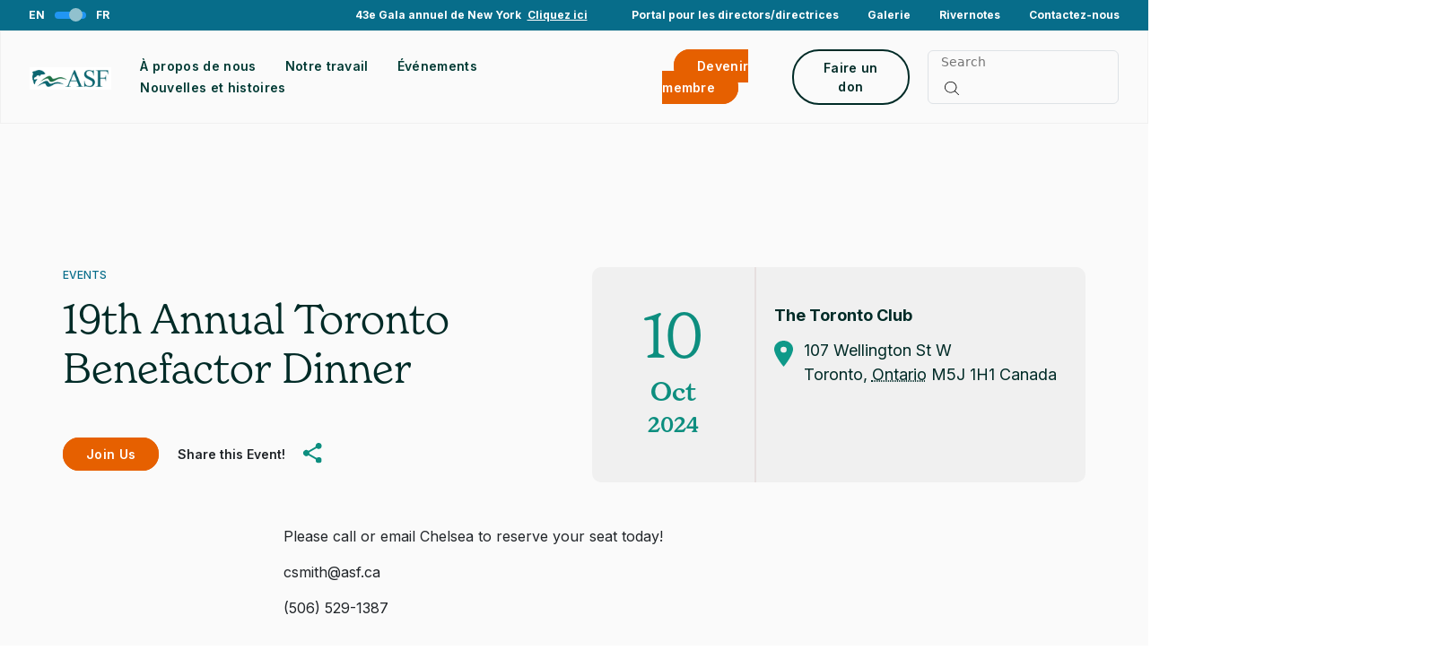

--- FILE ---
content_type: text/css
request_url: https://www.asf.ca/wp-content/themes/asf/dist/assets/main.e39b3e69.css
body_size: 77375
content:
@charset "UTF-8";@import"https://fonts.googleapis.com/css2?family=Inter:wght@300;400;500;600;700&display=swap";:root{--bs-gray-100: #f8f9fa;--bs-gray-200: #e9ecef;--bs-gray-300: #dee2e6;--bs-gray-400: #ced4da;--bs-gray-500: #adb5bd;--bs-gray-600: #6c757d;--bs-gray-700: #495057;--bs-gray-800: #343a40;--bs-gray-900: #212529;--bs-primary: #076D8A;--bs-secondary: #002B27;--bs-secondary-light: #023B35;--bs-orange: #E66000;--bs-tertiary: #0E9989;--bs-tertiary-light: #0D8E7F;--bs-turq: #00CFD6;--bs-black-text: #002B27;--bs-text: #00342F;--bs-grey: #F0F0F0;--bs-grey-light: #FAFAFA;--bs-grey-4: #F4F4F4;--bs-green: #0D8E7F;--bs-primary-rgb: 7, 109, 138;--bs-secondary-rgb: 0, 43, 39;--bs-secondary-light-rgb: 2, 59, 53;--bs-orange-rgb: 230, 96, 0;--bs-tertiary-rgb: 14, 153, 137;--bs-tertiary-light-rgb: 13, 142, 127;--bs-turq-rgb: 0, 207, 214;--bs-black-text-rgb: 0, 43, 39;--bs-text-rgb: 0, 52, 47;--bs-grey-rgb: 240, 240, 240;--bs-grey-light-rgb: 250, 250, 250;--bs-grey-4-rgb: 244, 244, 244;--bs-green-rgb: 13, 142, 127;--bs-white-rgb: 255, 255, 255;--bs-black-rgb: 0, 0, 0;--bs-body-color-rgb: 33, 37, 41;--bs-body-bg-rgb: 255, 255, 255;--bs-font-sans-serif: system-ui, -apple-system, "Segoe UI", Roboto, "Helvetica Neue", "Noto Sans", "Liberation Sans", Arial, sans-serif, "Apple Color Emoji", "Segoe UI Emoji", "Segoe UI Symbol", "Noto Color Emoji";--bs-font-monospace: SFMono-Regular, Menlo, Monaco, Consolas, "Liberation Mono", "Courier New", monospace;--bs-gradient: linear-gradient(180deg, rgba(255, 255, 255, .15), rgba(255, 255, 255, 0));--bs-body-font-family: var(--bs-font-sans-serif);--bs-body-font-size: 1rem;--bs-body-font-weight: 400;--bs-body-line-height: 1.5;--bs-body-color: #212529;--bs-body-bg: #fff;--bs-border-width: 1px;--bs-border-style: solid;--bs-border-color: #dee2e6;--bs-border-color-translucent: rgba(0, 0, 0, .175);--bs-border-radius: .375rem;--bs-border-radius-sm: .25rem;--bs-border-radius-lg: .5rem;--bs-border-radius-xl: 1rem;--bs-border-radius-2xl: 2rem;--bs-border-radius-pill: 50rem;--bs-link-color: #076D8A;--bs-link-hover-color: #06576e;--bs-code-color: #d63384;--bs-highlight-bg: #fff3cd}*,*:before,*:after{box-sizing:border-box}@media (prefers-reduced-motion: no-preference){:root{scroll-behavior:smooth}}body{margin:0;font-family:var(--bs-body-font-family);font-size:var(--bs-body-font-size);font-weight:var(--bs-body-font-weight);line-height:var(--bs-body-line-height);color:var(--bs-body-color);text-align:var(--bs-body-text-align);background-color:var(--bs-body-bg);-webkit-text-size-adjust:100%;-webkit-tap-highlight-color:rgba(0,0,0,0)}hr{margin:1rem 0;color:inherit;border:0;border-top:1px solid;opacity:.25}h6,.h6,h5,.h5,h4,.h4,h3,.h3,[data-no-result-text],h2,.h2,.contact-us__form h3,.contact-us__form .h3,.contact-us__form [data-no-result-text],h1,.h1{margin-top:0;margin-bottom:.5rem;font-weight:500;line-height:1.2}h1,.h1{font-size:calc(1.375rem + 1.5vw)}@media (min-width: 1200px){h1,.h1{font-size:2.5rem}}h2,.h2,.contact-us__form h3,.contact-us__form .h3,.contact-us__form [data-no-result-text]{font-size:calc(1.325rem + .9vw)}@media (min-width: 1200px){h2,.h2,.contact-us__form h3,.contact-us__form .h3,.contact-us__form [data-no-result-text]{font-size:2rem}}h3,.h3,[data-no-result-text]{font-size:calc(1.3rem + .6vw)}@media (min-width: 1200px){h3,.h3,[data-no-result-text]{font-size:1.75rem}}h4,.h4{font-size:calc(1.275rem + .3vw)}@media (min-width: 1200px){h4,.h4{font-size:1.5rem}}h5,.h5{font-size:1.25rem}h6,.h6{font-size:1rem}p{margin-top:0;margin-bottom:1rem}abbr[title]{-webkit-text-decoration:underline dotted;text-decoration:underline dotted;cursor:help;-webkit-text-decoration-skip-ink:none;text-decoration-skip-ink:none}address{margin-bottom:1rem;font-style:normal;line-height:inherit}ol,ul{padding-left:2rem}ol,ul,dl{margin-top:0;margin-bottom:1rem}ol ol,ul ul,ol ul,ul ol{margin-bottom:0}dt{font-weight:700}dd{margin-bottom:.5rem;margin-left:0}blockquote{margin:0 0 1rem}b,strong{font-weight:bolder}small,.small{font-size:.875em}mark,.mark{padding:.1875em;background-color:var(--bs-highlight-bg)}sub,sup{position:relative;font-size:.75em;line-height:0;vertical-align:baseline}sub{bottom:-.25em}sup{top:-.5em}a{color:var(--bs-link-color);text-decoration:underline}a:hover{color:var(--bs-link-hover-color)}a:not([href]):not([class]),a:not([href]):not([class]):hover{color:inherit;text-decoration:none}pre,code,kbd,samp{font-family:var(--bs-font-monospace);font-size:1em}pre{display:block;margin-top:0;margin-bottom:1rem;overflow:auto;font-size:.875em}pre code{font-size:inherit;color:inherit;word-break:normal}code{font-size:.875em;color:var(--bs-code-color);word-wrap:break-word}a>code{color:inherit}kbd{padding:.1875rem .375rem;font-size:.875em;color:var(--bs-body-bg);background-color:var(--bs-body-color);border-radius:.25rem}kbd kbd{padding:0;font-size:1em}figure{margin:0 0 1rem}img,svg{vertical-align:middle}table{caption-side:bottom;border-collapse:collapse}caption{padding-top:.5rem;padding-bottom:.5rem;color:#6c757d;text-align:left}th{text-align:inherit;text-align:-webkit-match-parent}thead,tbody,tfoot,tr,td,th{border-color:inherit;border-style:solid;border-width:0}label{display:inline-block}button{border-radius:0}button:focus:not(:focus-visible){outline:0}input,button,select,optgroup,textarea{margin:0;font-family:inherit;font-size:inherit;line-height:inherit}button,select{text-transform:none}[role=button]{cursor:pointer}select{word-wrap:normal}select:disabled{opacity:1}[list]:not([type=date]):not([type=datetime-local]):not([type=month]):not([type=week]):not([type=time])::-webkit-calendar-picker-indicator{display:none!important}button,[type=button],[type=reset],[type=submit]{-webkit-appearance:button}button:not(:disabled),[type=button]:not(:disabled),[type=reset]:not(:disabled),[type=submit]:not(:disabled){cursor:pointer}::-moz-focus-inner{padding:0;border-style:none}textarea{resize:vertical}fieldset{min-width:0;padding:0;margin:0;border:0}legend{float:left;width:100%;padding:0;margin-bottom:.5rem;font-size:calc(1.275rem + .3vw);line-height:inherit}@media (min-width: 1200px){legend{font-size:1.5rem}}legend+*{clear:left}::-webkit-datetime-edit-fields-wrapper,::-webkit-datetime-edit-text,::-webkit-datetime-edit-minute,::-webkit-datetime-edit-hour-field,::-webkit-datetime-edit-day-field,::-webkit-datetime-edit-month-field,::-webkit-datetime-edit-year-field{padding:0}::-webkit-inner-spin-button{height:auto}[type=search]{outline-offset:-2px;-webkit-appearance:textfield}::-webkit-search-decoration{-webkit-appearance:none}::-webkit-color-swatch-wrapper{padding:0}::file-selector-button{font:inherit;-webkit-appearance:button}output{display:inline-block}iframe{border:0}summary{display:list-item;cursor:pointer}progress{vertical-align:baseline}[hidden]{display:none!important}.lead{font-size:1.25rem;font-weight:300}.display-1{font-size:calc(1.625rem + 4.5vw);font-weight:300;line-height:1.2}@media (min-width: 1200px){.display-1{font-size:5rem}}.display-2{font-size:calc(1.575rem + 3.9vw);font-weight:300;line-height:1.2}@media (min-width: 1200px){.display-2{font-size:4.5rem}}.display-3{font-size:calc(1.525rem + 3.3vw);font-weight:300;line-height:1.2}@media (min-width: 1200px){.display-3{font-size:4rem}}.display-4{font-size:calc(1.475rem + 2.7vw);font-weight:300;line-height:1.2}@media (min-width: 1200px){.display-4{font-size:3.5rem}}.display-5{font-size:calc(1.425rem + 2.1vw);font-weight:300;line-height:1.2}@media (min-width: 1200px){.display-5{font-size:3rem}}.display-6{font-size:calc(1.375rem + 1.5vw);font-weight:300;line-height:1.2}@media (min-width: 1200px){.display-6{font-size:2.5rem}}.list-unstyled,.list-inline{padding-left:0;list-style:none}.list-inline-item{display:inline-block}.list-inline-item:not(:last-child){margin-right:.5rem}.initialism{font-size:.875em;text-transform:uppercase}.blockquote{margin-bottom:1rem;font-size:1.25rem}.blockquote>:last-child{margin-bottom:0}.blockquote-footer{margin-top:-1rem;margin-bottom:1rem;font-size:.875em;color:#6c757d}.blockquote-footer:before{content:"\2014\a0"}.img-fluid{max-width:100%;height:auto}.img-thumbnail{padding:.25rem;background-color:#fff;border:1px solid var(--bs-border-color);border-radius:.375rem;max-width:100%;height:auto}.figure{display:inline-block}.figure-img{margin-bottom:.5rem;line-height:1}.figure-caption{font-size:.875em;color:#6c757d}.container,.container-fluid,.container-xxxl,.container-xxl,.container-xl,.container-lg,.container-md,.container-sm,.container-xs{--bs-gutter-x: 2.5rem;--bs-gutter-y: 0;width:100%;padding-right:calc(var(--bs-gutter-x) * .5);padding-left:calc(var(--bs-gutter-x) * .5);margin-right:auto;margin-left:auto}.container{max-width:470px}@media (min-width: 576px){.container-sm,.container{max-width:546px}}@media (min-width: 768px){.container-md,.container-sm,.container{max-width:748px}}@media (min-width: 1024px){.container-lg,.container-md,.container-sm,.container{max-width:1000px}}@media (min-width: 1200px){.container-xl,.container-lg,.container-md,.container-sm,.container{max-width:1180px}}@media (min-width: 1440px){.container-xxl,.container-xl,.container-lg,.container-md,.container-sm,.container{max-width:1350px}}@media (min-width: 1700px){.container-xxxl,.container-xxl,.container-xl,.container-lg,.container-md,.container-sm,.container{max-width:1560px}}.row{--bs-gutter-x: 2.5rem;--bs-gutter-y: 0;display:flex;flex-wrap:wrap;margin-top:calc(-1 * var(--bs-gutter-y));margin-right:calc(-.5 * var(--bs-gutter-x));margin-left:calc(-.5 * var(--bs-gutter-x))}.row>*{flex-shrink:0;width:100%;max-width:100%;padding-right:calc(var(--bs-gutter-x) * .5);padding-left:calc(var(--bs-gutter-x) * .5);margin-top:var(--bs-gutter-y)}.col{flex:1 0 0%}.row-cols-auto>*{flex:0 0 auto;width:auto}.row-cols-1>*{flex:0 0 auto;width:100%}.row-cols-2>*{flex:0 0 auto;width:50%}.row-cols-3>*{flex:0 0 auto;width:33.3333333333%}.row-cols-4>*{flex:0 0 auto;width:25%}.row-cols-5>*{flex:0 0 auto;width:20%}.row-cols-6>*{flex:0 0 auto;width:16.6666666667%}.col-auto{flex:0 0 auto;width:auto}.col-1{flex:0 0 auto;width:8.33333333%}.col-2{flex:0 0 auto;width:16.66666667%}.col-3{flex:0 0 auto;width:25%}.col-4{flex:0 0 auto;width:33.33333333%}.col-5{flex:0 0 auto;width:41.66666667%}.col-6{flex:0 0 auto;width:50%}.col-7{flex:0 0 auto;width:58.33333333%}.col-8{flex:0 0 auto;width:66.66666667%}.col-9{flex:0 0 auto;width:75%}.col-10{flex:0 0 auto;width:83.33333333%}.col-11{flex:0 0 auto;width:91.66666667%}.col-12{flex:0 0 auto;width:100%}.offset-1{margin-left:8.33333333%}.offset-2{margin-left:16.66666667%}.offset-3{margin-left:25%}.offset-4{margin-left:33.33333333%}.offset-5{margin-left:41.66666667%}.offset-6{margin-left:50%}.offset-7{margin-left:58.33333333%}.offset-8{margin-left:66.66666667%}.offset-9{margin-left:75%}.offset-10{margin-left:83.33333333%}.offset-11{margin-left:91.66666667%}.g-0,.gx-0{--bs-gutter-x: 0}.g-0,.gy-0{--bs-gutter-y: 0}.g-1,.gx-1{--bs-gutter-x: .25rem}.g-1,.gy-1{--bs-gutter-y: .25rem}.g-2,.gx-2{--bs-gutter-x: .5rem}.g-2,.gy-2{--bs-gutter-y: .5rem}.g-3,.gx-3{--bs-gutter-x: .75rem}.g-3,.gy-3{--bs-gutter-y: .75rem}.g-4,.gx-4{--bs-gutter-x: 1rem}.g-4,.gy-4{--bs-gutter-y: 1rem}.g-5,.gx-5{--bs-gutter-x: 1.25rem}.g-5,.gy-5{--bs-gutter-y: 1.25rem}.g-6,.gx-6{--bs-gutter-x: 1.5rem}.g-6,.gy-6{--bs-gutter-y: 1.5rem}.g-7,.gx-7{--bs-gutter-x: 1.75rem}.g-7,.gy-7{--bs-gutter-y: 1.75rem}.g-8,.gx-8{--bs-gutter-x: 2rem}.g-8,.gy-8{--bs-gutter-y: 2rem}.g-9,.gx-9{--bs-gutter-x: 2.25rem}.g-9,.gy-9{--bs-gutter-y: 2.25rem}.g-10,.gx-10{--bs-gutter-x: 2.5rem}.g-10,.gy-10{--bs-gutter-y: 2.5rem}.g-11,.gx-11{--bs-gutter-x: 2.75rem}.g-11,.gy-11{--bs-gutter-y: 2.75rem}.g-12,.gx-12{--bs-gutter-x: 3rem}.g-12,.gy-12{--bs-gutter-y: 3rem}.g-13,.gx-13{--bs-gutter-x: 3.25rem}.g-13,.gy-13{--bs-gutter-y: 3.25rem}.g-14,.gx-14{--bs-gutter-x: 3.5rem}.g-14,.gy-14{--bs-gutter-y: 3.5rem}.g-15,.gx-15{--bs-gutter-x: 3.75rem}.g-15,.gy-15{--bs-gutter-y: 3.75rem}.g-16,.gx-16{--bs-gutter-x: 4rem}.g-16,.gy-16{--bs-gutter-y: 4rem}.g-17,.gx-17{--bs-gutter-x: 4.25rem}.g-17,.gy-17{--bs-gutter-y: 4.25rem}.g-18,.gx-18{--bs-gutter-x: 4.5rem}.g-18,.gy-18{--bs-gutter-y: 4.5rem}.g-20,.gx-20{--bs-gutter-x: 5rem}.g-20,.gy-20{--bs-gutter-y: 5rem}.g-22,.gx-22{--bs-gutter-x: 5.5rem}.g-22,.gy-22{--bs-gutter-y: 5.5rem}.g-23,.gx-23{--bs-gutter-x: 5.75rem}.g-23,.gy-23{--bs-gutter-y: 5.75rem}.g-24,.gx-24{--bs-gutter-x: 6rem}.g-24,.gy-24{--bs-gutter-y: 6rem}.g-26,.gx-26{--bs-gutter-x: 6.5rem}.g-26,.gy-26{--bs-gutter-y: 6.5rem}.g-27,.gx-27{--bs-gutter-x: 6.75rem}.g-27,.gy-27{--bs-gutter-y: 6.75rem}.g-28,.gx-28{--bs-gutter-x: 7rem}.g-28,.gy-28{--bs-gutter-y: 7rem}.g-29,.gx-29{--bs-gutter-x: 7.25rem}.g-29,.gy-29{--bs-gutter-y: 7.25rem}.g-30,.gx-30{--bs-gutter-x: 7.5rem}.g-30,.gy-30{--bs-gutter-y: 7.5rem}.g-32,.gx-32{--bs-gutter-x: 8rem}.g-32,.gy-32{--bs-gutter-y: 8rem}.g-34,.gx-34{--bs-gutter-x: 8.5rem}.g-34,.gy-34{--bs-gutter-y: 8.5rem}.g-35,.gx-35{--bs-gutter-x: 8.75rem}.g-35,.gy-35{--bs-gutter-y: 8.75rem}.g-36,.gx-36{--bs-gutter-x: 9rem}.g-36,.gy-36{--bs-gutter-y: 9rem}.g-38,.gx-38{--bs-gutter-x: 9.5rem}.g-38,.gy-38{--bs-gutter-y: 9.5rem}.g-40,.gx-40{--bs-gutter-x: 10rem}.g-40,.gy-40{--bs-gutter-y: 10rem}.g-42,.gx-42{--bs-gutter-x: 10.5rem}.g-42,.gy-42{--bs-gutter-y: 10.5rem}.g-44,.gx-44{--bs-gutter-x: 11rem}.g-44,.gy-44{--bs-gutter-y: 11rem}.g-48,.gx-48{--bs-gutter-x: 12rem}.g-48,.gy-48{--bs-gutter-y: 12rem}.g-50,.gx-50{--bs-gutter-x: 12.5rem}.g-50,.gy-50{--bs-gutter-y: 12.5rem}.g-52,.gx-52{--bs-gutter-x: 13rem}.g-52,.gy-52{--bs-gutter-y: 13rem}.g-56,.gx-56{--bs-gutter-x: 14rem}.g-56,.gy-56{--bs-gutter-y: 14rem}.g-60,.gx-60{--bs-gutter-x: 15rem}.g-60,.gy-60{--bs-gutter-y: 15rem}.g-64,.gx-64{--bs-gutter-x: 16rem}.g-64,.gy-64{--bs-gutter-y: 16rem}.g-66,.gx-66{--bs-gutter-x: 16.5rem}.g-66,.gy-66{--bs-gutter-y: 16.5rem}.g-70,.gx-70{--bs-gutter-x: 17.5rem}.g-70,.gy-70{--bs-gutter-y: 17.5rem}.g-72,.gx-72{--bs-gutter-x: 18rem}.g-72,.gy-72{--bs-gutter-y: 18rem}.g-76,.gx-76{--bs-gutter-x: 19rem}.g-76,.gy-76{--bs-gutter-y: 19rem}.g-80,.gx-80{--bs-gutter-x: 20rem}.g-80,.gy-80{--bs-gutter-y: 20rem}.g-88,.gx-88{--bs-gutter-x: 22rem}.g-88,.gy-88{--bs-gutter-y: 22rem}.g-95,.gx-95{--bs-gutter-x: 23.75rem}.g-95,.gy-95{--bs-gutter-y: 23.75rem}.g-109,.gx-109{--bs-gutter-x: 27.25rem}.g-109,.gy-109{--bs-gutter-y: 27.25rem}@media (min-width: 576px){.col-sm{flex:1 0 0%}.row-cols-sm-auto>*{flex:0 0 auto;width:auto}.row-cols-sm-1>*{flex:0 0 auto;width:100%}.row-cols-sm-2>*{flex:0 0 auto;width:50%}.row-cols-sm-3>*{flex:0 0 auto;width:33.3333333333%}.row-cols-sm-4>*{flex:0 0 auto;width:25%}.row-cols-sm-5>*{flex:0 0 auto;width:20%}.row-cols-sm-6>*{flex:0 0 auto;width:16.6666666667%}.col-sm-auto{flex:0 0 auto;width:auto}.col-sm-1{flex:0 0 auto;width:8.33333333%}.col-sm-2{flex:0 0 auto;width:16.66666667%}.col-sm-3{flex:0 0 auto;width:25%}.col-sm-4{flex:0 0 auto;width:33.33333333%}.col-sm-5{flex:0 0 auto;width:41.66666667%}.col-sm-6{flex:0 0 auto;width:50%}.col-sm-7{flex:0 0 auto;width:58.33333333%}.col-sm-8{flex:0 0 auto;width:66.66666667%}.col-sm-9{flex:0 0 auto;width:75%}.col-sm-10{flex:0 0 auto;width:83.33333333%}.col-sm-11{flex:0 0 auto;width:91.66666667%}.col-sm-12{flex:0 0 auto;width:100%}.offset-sm-0{margin-left:0}.offset-sm-1{margin-left:8.33333333%}.offset-sm-2{margin-left:16.66666667%}.offset-sm-3{margin-left:25%}.offset-sm-4{margin-left:33.33333333%}.offset-sm-5{margin-left:41.66666667%}.offset-sm-6{margin-left:50%}.offset-sm-7{margin-left:58.33333333%}.offset-sm-8{margin-left:66.66666667%}.offset-sm-9{margin-left:75%}.offset-sm-10{margin-left:83.33333333%}.offset-sm-11{margin-left:91.66666667%}.g-sm-0,.gx-sm-0{--bs-gutter-x: 0}.g-sm-0,.gy-sm-0{--bs-gutter-y: 0}.g-sm-1,.gx-sm-1{--bs-gutter-x: .25rem}.g-sm-1,.gy-sm-1{--bs-gutter-y: .25rem}.g-sm-2,.gx-sm-2{--bs-gutter-x: .5rem}.g-sm-2,.gy-sm-2{--bs-gutter-y: .5rem}.g-sm-3,.gx-sm-3{--bs-gutter-x: .75rem}.g-sm-3,.gy-sm-3{--bs-gutter-y: .75rem}.g-sm-4,.gx-sm-4{--bs-gutter-x: 1rem}.g-sm-4,.gy-sm-4{--bs-gutter-y: 1rem}.g-sm-5,.gx-sm-5{--bs-gutter-x: 1.25rem}.g-sm-5,.gy-sm-5{--bs-gutter-y: 1.25rem}.g-sm-6,.gx-sm-6{--bs-gutter-x: 1.5rem}.g-sm-6,.gy-sm-6{--bs-gutter-y: 1.5rem}.g-sm-7,.gx-sm-7{--bs-gutter-x: 1.75rem}.g-sm-7,.gy-sm-7{--bs-gutter-y: 1.75rem}.g-sm-8,.gx-sm-8{--bs-gutter-x: 2rem}.g-sm-8,.gy-sm-8{--bs-gutter-y: 2rem}.g-sm-9,.gx-sm-9{--bs-gutter-x: 2.25rem}.g-sm-9,.gy-sm-9{--bs-gutter-y: 2.25rem}.g-sm-10,.gx-sm-10{--bs-gutter-x: 2.5rem}.g-sm-10,.gy-sm-10{--bs-gutter-y: 2.5rem}.g-sm-11,.gx-sm-11{--bs-gutter-x: 2.75rem}.g-sm-11,.gy-sm-11{--bs-gutter-y: 2.75rem}.g-sm-12,.gx-sm-12{--bs-gutter-x: 3rem}.g-sm-12,.gy-sm-12{--bs-gutter-y: 3rem}.g-sm-13,.gx-sm-13{--bs-gutter-x: 3.25rem}.g-sm-13,.gy-sm-13{--bs-gutter-y: 3.25rem}.g-sm-14,.gx-sm-14{--bs-gutter-x: 3.5rem}.g-sm-14,.gy-sm-14{--bs-gutter-y: 3.5rem}.g-sm-15,.gx-sm-15{--bs-gutter-x: 3.75rem}.g-sm-15,.gy-sm-15{--bs-gutter-y: 3.75rem}.g-sm-16,.gx-sm-16{--bs-gutter-x: 4rem}.g-sm-16,.gy-sm-16{--bs-gutter-y: 4rem}.g-sm-17,.gx-sm-17{--bs-gutter-x: 4.25rem}.g-sm-17,.gy-sm-17{--bs-gutter-y: 4.25rem}.g-sm-18,.gx-sm-18{--bs-gutter-x: 4.5rem}.g-sm-18,.gy-sm-18{--bs-gutter-y: 4.5rem}.g-sm-20,.gx-sm-20{--bs-gutter-x: 5rem}.g-sm-20,.gy-sm-20{--bs-gutter-y: 5rem}.g-sm-22,.gx-sm-22{--bs-gutter-x: 5.5rem}.g-sm-22,.gy-sm-22{--bs-gutter-y: 5.5rem}.g-sm-23,.gx-sm-23{--bs-gutter-x: 5.75rem}.g-sm-23,.gy-sm-23{--bs-gutter-y: 5.75rem}.g-sm-24,.gx-sm-24{--bs-gutter-x: 6rem}.g-sm-24,.gy-sm-24{--bs-gutter-y: 6rem}.g-sm-26,.gx-sm-26{--bs-gutter-x: 6.5rem}.g-sm-26,.gy-sm-26{--bs-gutter-y: 6.5rem}.g-sm-27,.gx-sm-27{--bs-gutter-x: 6.75rem}.g-sm-27,.gy-sm-27{--bs-gutter-y: 6.75rem}.g-sm-28,.gx-sm-28{--bs-gutter-x: 7rem}.g-sm-28,.gy-sm-28{--bs-gutter-y: 7rem}.g-sm-29,.gx-sm-29{--bs-gutter-x: 7.25rem}.g-sm-29,.gy-sm-29{--bs-gutter-y: 7.25rem}.g-sm-30,.gx-sm-30{--bs-gutter-x: 7.5rem}.g-sm-30,.gy-sm-30{--bs-gutter-y: 7.5rem}.g-sm-32,.gx-sm-32{--bs-gutter-x: 8rem}.g-sm-32,.gy-sm-32{--bs-gutter-y: 8rem}.g-sm-34,.gx-sm-34{--bs-gutter-x: 8.5rem}.g-sm-34,.gy-sm-34{--bs-gutter-y: 8.5rem}.g-sm-35,.gx-sm-35{--bs-gutter-x: 8.75rem}.g-sm-35,.gy-sm-35{--bs-gutter-y: 8.75rem}.g-sm-36,.gx-sm-36{--bs-gutter-x: 9rem}.g-sm-36,.gy-sm-36{--bs-gutter-y: 9rem}.g-sm-38,.gx-sm-38{--bs-gutter-x: 9.5rem}.g-sm-38,.gy-sm-38{--bs-gutter-y: 9.5rem}.g-sm-40,.gx-sm-40{--bs-gutter-x: 10rem}.g-sm-40,.gy-sm-40{--bs-gutter-y: 10rem}.g-sm-42,.gx-sm-42{--bs-gutter-x: 10.5rem}.g-sm-42,.gy-sm-42{--bs-gutter-y: 10.5rem}.g-sm-44,.gx-sm-44{--bs-gutter-x: 11rem}.g-sm-44,.gy-sm-44{--bs-gutter-y: 11rem}.g-sm-48,.gx-sm-48{--bs-gutter-x: 12rem}.g-sm-48,.gy-sm-48{--bs-gutter-y: 12rem}.g-sm-50,.gx-sm-50{--bs-gutter-x: 12.5rem}.g-sm-50,.gy-sm-50{--bs-gutter-y: 12.5rem}.g-sm-52,.gx-sm-52{--bs-gutter-x: 13rem}.g-sm-52,.gy-sm-52{--bs-gutter-y: 13rem}.g-sm-56,.gx-sm-56{--bs-gutter-x: 14rem}.g-sm-56,.gy-sm-56{--bs-gutter-y: 14rem}.g-sm-60,.gx-sm-60{--bs-gutter-x: 15rem}.g-sm-60,.gy-sm-60{--bs-gutter-y: 15rem}.g-sm-64,.gx-sm-64{--bs-gutter-x: 16rem}.g-sm-64,.gy-sm-64{--bs-gutter-y: 16rem}.g-sm-66,.gx-sm-66{--bs-gutter-x: 16.5rem}.g-sm-66,.gy-sm-66{--bs-gutter-y: 16.5rem}.g-sm-70,.gx-sm-70{--bs-gutter-x: 17.5rem}.g-sm-70,.gy-sm-70{--bs-gutter-y: 17.5rem}.g-sm-72,.gx-sm-72{--bs-gutter-x: 18rem}.g-sm-72,.gy-sm-72{--bs-gutter-y: 18rem}.g-sm-76,.gx-sm-76{--bs-gutter-x: 19rem}.g-sm-76,.gy-sm-76{--bs-gutter-y: 19rem}.g-sm-80,.gx-sm-80{--bs-gutter-x: 20rem}.g-sm-80,.gy-sm-80{--bs-gutter-y: 20rem}.g-sm-88,.gx-sm-88{--bs-gutter-x: 22rem}.g-sm-88,.gy-sm-88{--bs-gutter-y: 22rem}.g-sm-95,.gx-sm-95{--bs-gutter-x: 23.75rem}.g-sm-95,.gy-sm-95{--bs-gutter-y: 23.75rem}.g-sm-109,.gx-sm-109{--bs-gutter-x: 27.25rem}.g-sm-109,.gy-sm-109{--bs-gutter-y: 27.25rem}}@media (min-width: 768px){.col-md{flex:1 0 0%}.row-cols-md-auto>*{flex:0 0 auto;width:auto}.row-cols-md-1>*{flex:0 0 auto;width:100%}.row-cols-md-2>*{flex:0 0 auto;width:50%}.row-cols-md-3>*{flex:0 0 auto;width:33.3333333333%}.row-cols-md-4>*{flex:0 0 auto;width:25%}.row-cols-md-5>*{flex:0 0 auto;width:20%}.row-cols-md-6>*{flex:0 0 auto;width:16.6666666667%}.col-md-auto{flex:0 0 auto;width:auto}.col-md-1{flex:0 0 auto;width:8.33333333%}.col-md-2{flex:0 0 auto;width:16.66666667%}.col-md-3{flex:0 0 auto;width:25%}.col-md-4{flex:0 0 auto;width:33.33333333%}.col-md-5{flex:0 0 auto;width:41.66666667%}.col-md-6{flex:0 0 auto;width:50%}.col-md-7{flex:0 0 auto;width:58.33333333%}.col-md-8{flex:0 0 auto;width:66.66666667%}.col-md-9{flex:0 0 auto;width:75%}.col-md-10{flex:0 0 auto;width:83.33333333%}.col-md-11{flex:0 0 auto;width:91.66666667%}.col-md-12{flex:0 0 auto;width:100%}.offset-md-0{margin-left:0}.offset-md-1{margin-left:8.33333333%}.offset-md-2{margin-left:16.66666667%}.offset-md-3{margin-left:25%}.offset-md-4{margin-left:33.33333333%}.offset-md-5{margin-left:41.66666667%}.offset-md-6{margin-left:50%}.offset-md-7{margin-left:58.33333333%}.offset-md-8{margin-left:66.66666667%}.offset-md-9{margin-left:75%}.offset-md-10{margin-left:83.33333333%}.offset-md-11{margin-left:91.66666667%}.g-md-0,.gx-md-0{--bs-gutter-x: 0}.g-md-0,.gy-md-0{--bs-gutter-y: 0}.g-md-1,.gx-md-1{--bs-gutter-x: .25rem}.g-md-1,.gy-md-1{--bs-gutter-y: .25rem}.g-md-2,.gx-md-2{--bs-gutter-x: .5rem}.g-md-2,.gy-md-2{--bs-gutter-y: .5rem}.g-md-3,.gx-md-3{--bs-gutter-x: .75rem}.g-md-3,.gy-md-3{--bs-gutter-y: .75rem}.g-md-4,.gx-md-4{--bs-gutter-x: 1rem}.g-md-4,.gy-md-4{--bs-gutter-y: 1rem}.g-md-5,.gx-md-5{--bs-gutter-x: 1.25rem}.g-md-5,.gy-md-5{--bs-gutter-y: 1.25rem}.g-md-6,.gx-md-6{--bs-gutter-x: 1.5rem}.g-md-6,.gy-md-6{--bs-gutter-y: 1.5rem}.g-md-7,.gx-md-7{--bs-gutter-x: 1.75rem}.g-md-7,.gy-md-7{--bs-gutter-y: 1.75rem}.g-md-8,.gx-md-8{--bs-gutter-x: 2rem}.g-md-8,.gy-md-8{--bs-gutter-y: 2rem}.g-md-9,.gx-md-9{--bs-gutter-x: 2.25rem}.g-md-9,.gy-md-9{--bs-gutter-y: 2.25rem}.g-md-10,.gx-md-10{--bs-gutter-x: 2.5rem}.g-md-10,.gy-md-10{--bs-gutter-y: 2.5rem}.g-md-11,.gx-md-11{--bs-gutter-x: 2.75rem}.g-md-11,.gy-md-11{--bs-gutter-y: 2.75rem}.g-md-12,.gx-md-12{--bs-gutter-x: 3rem}.g-md-12,.gy-md-12{--bs-gutter-y: 3rem}.g-md-13,.gx-md-13{--bs-gutter-x: 3.25rem}.g-md-13,.gy-md-13{--bs-gutter-y: 3.25rem}.g-md-14,.gx-md-14{--bs-gutter-x: 3.5rem}.g-md-14,.gy-md-14{--bs-gutter-y: 3.5rem}.g-md-15,.gx-md-15{--bs-gutter-x: 3.75rem}.g-md-15,.gy-md-15{--bs-gutter-y: 3.75rem}.g-md-16,.gx-md-16{--bs-gutter-x: 4rem}.g-md-16,.gy-md-16{--bs-gutter-y: 4rem}.g-md-17,.gx-md-17{--bs-gutter-x: 4.25rem}.g-md-17,.gy-md-17{--bs-gutter-y: 4.25rem}.g-md-18,.gx-md-18{--bs-gutter-x: 4.5rem}.g-md-18,.gy-md-18{--bs-gutter-y: 4.5rem}.g-md-20,.gx-md-20{--bs-gutter-x: 5rem}.g-md-20,.gy-md-20{--bs-gutter-y: 5rem}.g-md-22,.gx-md-22{--bs-gutter-x: 5.5rem}.g-md-22,.gy-md-22{--bs-gutter-y: 5.5rem}.g-md-23,.gx-md-23{--bs-gutter-x: 5.75rem}.g-md-23,.gy-md-23{--bs-gutter-y: 5.75rem}.g-md-24,.gx-md-24{--bs-gutter-x: 6rem}.g-md-24,.gy-md-24{--bs-gutter-y: 6rem}.g-md-26,.gx-md-26{--bs-gutter-x: 6.5rem}.g-md-26,.gy-md-26{--bs-gutter-y: 6.5rem}.g-md-27,.gx-md-27{--bs-gutter-x: 6.75rem}.g-md-27,.gy-md-27{--bs-gutter-y: 6.75rem}.g-md-28,.gx-md-28{--bs-gutter-x: 7rem}.g-md-28,.gy-md-28{--bs-gutter-y: 7rem}.g-md-29,.gx-md-29{--bs-gutter-x: 7.25rem}.g-md-29,.gy-md-29{--bs-gutter-y: 7.25rem}.g-md-30,.gx-md-30{--bs-gutter-x: 7.5rem}.g-md-30,.gy-md-30{--bs-gutter-y: 7.5rem}.g-md-32,.gx-md-32{--bs-gutter-x: 8rem}.g-md-32,.gy-md-32{--bs-gutter-y: 8rem}.g-md-34,.gx-md-34{--bs-gutter-x: 8.5rem}.g-md-34,.gy-md-34{--bs-gutter-y: 8.5rem}.g-md-35,.gx-md-35{--bs-gutter-x: 8.75rem}.g-md-35,.gy-md-35{--bs-gutter-y: 8.75rem}.g-md-36,.gx-md-36{--bs-gutter-x: 9rem}.g-md-36,.gy-md-36{--bs-gutter-y: 9rem}.g-md-38,.gx-md-38{--bs-gutter-x: 9.5rem}.g-md-38,.gy-md-38{--bs-gutter-y: 9.5rem}.g-md-40,.gx-md-40{--bs-gutter-x: 10rem}.g-md-40,.gy-md-40{--bs-gutter-y: 10rem}.g-md-42,.gx-md-42{--bs-gutter-x: 10.5rem}.g-md-42,.gy-md-42{--bs-gutter-y: 10.5rem}.g-md-44,.gx-md-44{--bs-gutter-x: 11rem}.g-md-44,.gy-md-44{--bs-gutter-y: 11rem}.g-md-48,.gx-md-48{--bs-gutter-x: 12rem}.g-md-48,.gy-md-48{--bs-gutter-y: 12rem}.g-md-50,.gx-md-50{--bs-gutter-x: 12.5rem}.g-md-50,.gy-md-50{--bs-gutter-y: 12.5rem}.g-md-52,.gx-md-52{--bs-gutter-x: 13rem}.g-md-52,.gy-md-52{--bs-gutter-y: 13rem}.g-md-56,.gx-md-56{--bs-gutter-x: 14rem}.g-md-56,.gy-md-56{--bs-gutter-y: 14rem}.g-md-60,.gx-md-60{--bs-gutter-x: 15rem}.g-md-60,.gy-md-60{--bs-gutter-y: 15rem}.g-md-64,.gx-md-64{--bs-gutter-x: 16rem}.g-md-64,.gy-md-64{--bs-gutter-y: 16rem}.g-md-66,.gx-md-66{--bs-gutter-x: 16.5rem}.g-md-66,.gy-md-66{--bs-gutter-y: 16.5rem}.g-md-70,.gx-md-70{--bs-gutter-x: 17.5rem}.g-md-70,.gy-md-70{--bs-gutter-y: 17.5rem}.g-md-72,.gx-md-72{--bs-gutter-x: 18rem}.g-md-72,.gy-md-72{--bs-gutter-y: 18rem}.g-md-76,.gx-md-76{--bs-gutter-x: 19rem}.g-md-76,.gy-md-76{--bs-gutter-y: 19rem}.g-md-80,.gx-md-80{--bs-gutter-x: 20rem}.g-md-80,.gy-md-80{--bs-gutter-y: 20rem}.g-md-88,.gx-md-88{--bs-gutter-x: 22rem}.g-md-88,.gy-md-88{--bs-gutter-y: 22rem}.g-md-95,.gx-md-95{--bs-gutter-x: 23.75rem}.g-md-95,.gy-md-95{--bs-gutter-y: 23.75rem}.g-md-109,.gx-md-109{--bs-gutter-x: 27.25rem}.g-md-109,.gy-md-109{--bs-gutter-y: 27.25rem}}@media (min-width: 1024px){.col-lg{flex:1 0 0%}.row-cols-lg-auto>*{flex:0 0 auto;width:auto}.row-cols-lg-1>*{flex:0 0 auto;width:100%}.row-cols-lg-2>*{flex:0 0 auto;width:50%}.row-cols-lg-3>*{flex:0 0 auto;width:33.3333333333%}.row-cols-lg-4>*{flex:0 0 auto;width:25%}.row-cols-lg-5>*{flex:0 0 auto;width:20%}.row-cols-lg-6>*{flex:0 0 auto;width:16.6666666667%}.col-lg-auto{flex:0 0 auto;width:auto}.col-lg-1{flex:0 0 auto;width:8.33333333%}.col-lg-2{flex:0 0 auto;width:16.66666667%}.col-lg-3{flex:0 0 auto;width:25%}.col-lg-4{flex:0 0 auto;width:33.33333333%}.col-lg-5{flex:0 0 auto;width:41.66666667%}.col-lg-6{flex:0 0 auto;width:50%}.col-lg-7{flex:0 0 auto;width:58.33333333%}.col-lg-8{flex:0 0 auto;width:66.66666667%}.col-lg-9{flex:0 0 auto;width:75%}.col-lg-10{flex:0 0 auto;width:83.33333333%}.col-lg-11{flex:0 0 auto;width:91.66666667%}.col-lg-12{flex:0 0 auto;width:100%}.offset-lg-0{margin-left:0}.offset-lg-1{margin-left:8.33333333%}.offset-lg-2{margin-left:16.66666667%}.offset-lg-3{margin-left:25%}.offset-lg-4{margin-left:33.33333333%}.offset-lg-5{margin-left:41.66666667%}.offset-lg-6{margin-left:50%}.offset-lg-7{margin-left:58.33333333%}.offset-lg-8{margin-left:66.66666667%}.offset-lg-9{margin-left:75%}.offset-lg-10{margin-left:83.33333333%}.offset-lg-11{margin-left:91.66666667%}.g-lg-0,.gx-lg-0{--bs-gutter-x: 0}.g-lg-0,.gy-lg-0{--bs-gutter-y: 0}.g-lg-1,.gx-lg-1{--bs-gutter-x: .25rem}.g-lg-1,.gy-lg-1{--bs-gutter-y: .25rem}.g-lg-2,.gx-lg-2{--bs-gutter-x: .5rem}.g-lg-2,.gy-lg-2{--bs-gutter-y: .5rem}.g-lg-3,.gx-lg-3{--bs-gutter-x: .75rem}.g-lg-3,.gy-lg-3{--bs-gutter-y: .75rem}.g-lg-4,.gx-lg-4{--bs-gutter-x: 1rem}.g-lg-4,.gy-lg-4{--bs-gutter-y: 1rem}.g-lg-5,.gx-lg-5{--bs-gutter-x: 1.25rem}.g-lg-5,.gy-lg-5{--bs-gutter-y: 1.25rem}.g-lg-6,.gx-lg-6{--bs-gutter-x: 1.5rem}.g-lg-6,.gy-lg-6{--bs-gutter-y: 1.5rem}.g-lg-7,.gx-lg-7{--bs-gutter-x: 1.75rem}.g-lg-7,.gy-lg-7{--bs-gutter-y: 1.75rem}.g-lg-8,.gx-lg-8{--bs-gutter-x: 2rem}.g-lg-8,.gy-lg-8{--bs-gutter-y: 2rem}.g-lg-9,.gx-lg-9{--bs-gutter-x: 2.25rem}.g-lg-9,.gy-lg-9{--bs-gutter-y: 2.25rem}.g-lg-10,.gx-lg-10{--bs-gutter-x: 2.5rem}.g-lg-10,.gy-lg-10{--bs-gutter-y: 2.5rem}.g-lg-11,.gx-lg-11{--bs-gutter-x: 2.75rem}.g-lg-11,.gy-lg-11{--bs-gutter-y: 2.75rem}.g-lg-12,.gx-lg-12{--bs-gutter-x: 3rem}.g-lg-12,.gy-lg-12{--bs-gutter-y: 3rem}.g-lg-13,.gx-lg-13{--bs-gutter-x: 3.25rem}.g-lg-13,.gy-lg-13{--bs-gutter-y: 3.25rem}.g-lg-14,.gx-lg-14{--bs-gutter-x: 3.5rem}.g-lg-14,.gy-lg-14{--bs-gutter-y: 3.5rem}.g-lg-15,.gx-lg-15{--bs-gutter-x: 3.75rem}.g-lg-15,.gy-lg-15{--bs-gutter-y: 3.75rem}.g-lg-16,.gx-lg-16{--bs-gutter-x: 4rem}.g-lg-16,.gy-lg-16{--bs-gutter-y: 4rem}.g-lg-17,.gx-lg-17{--bs-gutter-x: 4.25rem}.g-lg-17,.gy-lg-17{--bs-gutter-y: 4.25rem}.g-lg-18,.gx-lg-18{--bs-gutter-x: 4.5rem}.g-lg-18,.gy-lg-18{--bs-gutter-y: 4.5rem}.g-lg-20,.gx-lg-20{--bs-gutter-x: 5rem}.g-lg-20,.gy-lg-20{--bs-gutter-y: 5rem}.g-lg-22,.gx-lg-22{--bs-gutter-x: 5.5rem}.g-lg-22,.gy-lg-22{--bs-gutter-y: 5.5rem}.g-lg-23,.gx-lg-23{--bs-gutter-x: 5.75rem}.g-lg-23,.gy-lg-23{--bs-gutter-y: 5.75rem}.g-lg-24,.gx-lg-24{--bs-gutter-x: 6rem}.g-lg-24,.gy-lg-24{--bs-gutter-y: 6rem}.g-lg-26,.gx-lg-26{--bs-gutter-x: 6.5rem}.g-lg-26,.gy-lg-26{--bs-gutter-y: 6.5rem}.g-lg-27,.gx-lg-27{--bs-gutter-x: 6.75rem}.g-lg-27,.gy-lg-27{--bs-gutter-y: 6.75rem}.g-lg-28,.gx-lg-28{--bs-gutter-x: 7rem}.g-lg-28,.gy-lg-28{--bs-gutter-y: 7rem}.g-lg-29,.gx-lg-29{--bs-gutter-x: 7.25rem}.g-lg-29,.gy-lg-29{--bs-gutter-y: 7.25rem}.g-lg-30,.gx-lg-30{--bs-gutter-x: 7.5rem}.g-lg-30,.gy-lg-30{--bs-gutter-y: 7.5rem}.g-lg-32,.gx-lg-32{--bs-gutter-x: 8rem}.g-lg-32,.gy-lg-32{--bs-gutter-y: 8rem}.g-lg-34,.gx-lg-34{--bs-gutter-x: 8.5rem}.g-lg-34,.gy-lg-34{--bs-gutter-y: 8.5rem}.g-lg-35,.gx-lg-35{--bs-gutter-x: 8.75rem}.g-lg-35,.gy-lg-35{--bs-gutter-y: 8.75rem}.g-lg-36,.gx-lg-36{--bs-gutter-x: 9rem}.g-lg-36,.gy-lg-36{--bs-gutter-y: 9rem}.g-lg-38,.gx-lg-38{--bs-gutter-x: 9.5rem}.g-lg-38,.gy-lg-38{--bs-gutter-y: 9.5rem}.g-lg-40,.gx-lg-40{--bs-gutter-x: 10rem}.g-lg-40,.gy-lg-40{--bs-gutter-y: 10rem}.g-lg-42,.gx-lg-42{--bs-gutter-x: 10.5rem}.g-lg-42,.gy-lg-42{--bs-gutter-y: 10.5rem}.g-lg-44,.gx-lg-44{--bs-gutter-x: 11rem}.g-lg-44,.gy-lg-44{--bs-gutter-y: 11rem}.g-lg-48,.gx-lg-48{--bs-gutter-x: 12rem}.g-lg-48,.gy-lg-48{--bs-gutter-y: 12rem}.g-lg-50,.gx-lg-50{--bs-gutter-x: 12.5rem}.g-lg-50,.gy-lg-50{--bs-gutter-y: 12.5rem}.g-lg-52,.gx-lg-52{--bs-gutter-x: 13rem}.g-lg-52,.gy-lg-52{--bs-gutter-y: 13rem}.g-lg-56,.gx-lg-56{--bs-gutter-x: 14rem}.g-lg-56,.gy-lg-56{--bs-gutter-y: 14rem}.g-lg-60,.gx-lg-60{--bs-gutter-x: 15rem}.g-lg-60,.gy-lg-60{--bs-gutter-y: 15rem}.g-lg-64,.gx-lg-64{--bs-gutter-x: 16rem}.g-lg-64,.gy-lg-64{--bs-gutter-y: 16rem}.g-lg-66,.gx-lg-66{--bs-gutter-x: 16.5rem}.g-lg-66,.gy-lg-66{--bs-gutter-y: 16.5rem}.g-lg-70,.gx-lg-70{--bs-gutter-x: 17.5rem}.g-lg-70,.gy-lg-70{--bs-gutter-y: 17.5rem}.g-lg-72,.gx-lg-72{--bs-gutter-x: 18rem}.g-lg-72,.gy-lg-72{--bs-gutter-y: 18rem}.g-lg-76,.gx-lg-76{--bs-gutter-x: 19rem}.g-lg-76,.gy-lg-76{--bs-gutter-y: 19rem}.g-lg-80,.gx-lg-80{--bs-gutter-x: 20rem}.g-lg-80,.gy-lg-80{--bs-gutter-y: 20rem}.g-lg-88,.gx-lg-88{--bs-gutter-x: 22rem}.g-lg-88,.gy-lg-88{--bs-gutter-y: 22rem}.g-lg-95,.gx-lg-95{--bs-gutter-x: 23.75rem}.g-lg-95,.gy-lg-95{--bs-gutter-y: 23.75rem}.g-lg-109,.gx-lg-109{--bs-gutter-x: 27.25rem}.g-lg-109,.gy-lg-109{--bs-gutter-y: 27.25rem}}@media (min-width: 1200px){.col-xl{flex:1 0 0%}.row-cols-xl-auto>*{flex:0 0 auto;width:auto}.row-cols-xl-1>*{flex:0 0 auto;width:100%}.row-cols-xl-2>*{flex:0 0 auto;width:50%}.row-cols-xl-3>*{flex:0 0 auto;width:33.3333333333%}.row-cols-xl-4>*{flex:0 0 auto;width:25%}.row-cols-xl-5>*{flex:0 0 auto;width:20%}.row-cols-xl-6>*{flex:0 0 auto;width:16.6666666667%}.col-xl-auto{flex:0 0 auto;width:auto}.col-xl-1{flex:0 0 auto;width:8.33333333%}.col-xl-2{flex:0 0 auto;width:16.66666667%}.col-xl-3{flex:0 0 auto;width:25%}.col-xl-4{flex:0 0 auto;width:33.33333333%}.col-xl-5{flex:0 0 auto;width:41.66666667%}.col-xl-6{flex:0 0 auto;width:50%}.col-xl-7{flex:0 0 auto;width:58.33333333%}.col-xl-8{flex:0 0 auto;width:66.66666667%}.col-xl-9{flex:0 0 auto;width:75%}.col-xl-10{flex:0 0 auto;width:83.33333333%}.col-xl-11{flex:0 0 auto;width:91.66666667%}.col-xl-12{flex:0 0 auto;width:100%}.offset-xl-0{margin-left:0}.offset-xl-1{margin-left:8.33333333%}.offset-xl-2{margin-left:16.66666667%}.offset-xl-3{margin-left:25%}.offset-xl-4{margin-left:33.33333333%}.offset-xl-5{margin-left:41.66666667%}.offset-xl-6{margin-left:50%}.offset-xl-7{margin-left:58.33333333%}.offset-xl-8{margin-left:66.66666667%}.offset-xl-9{margin-left:75%}.offset-xl-10{margin-left:83.33333333%}.offset-xl-11{margin-left:91.66666667%}.g-xl-0,.gx-xl-0{--bs-gutter-x: 0}.g-xl-0,.gy-xl-0{--bs-gutter-y: 0}.g-xl-1,.gx-xl-1{--bs-gutter-x: .25rem}.g-xl-1,.gy-xl-1{--bs-gutter-y: .25rem}.g-xl-2,.gx-xl-2{--bs-gutter-x: .5rem}.g-xl-2,.gy-xl-2{--bs-gutter-y: .5rem}.g-xl-3,.gx-xl-3{--bs-gutter-x: .75rem}.g-xl-3,.gy-xl-3{--bs-gutter-y: .75rem}.g-xl-4,.gx-xl-4{--bs-gutter-x: 1rem}.g-xl-4,.gy-xl-4{--bs-gutter-y: 1rem}.g-xl-5,.gx-xl-5{--bs-gutter-x: 1.25rem}.g-xl-5,.gy-xl-5{--bs-gutter-y: 1.25rem}.g-xl-6,.gx-xl-6{--bs-gutter-x: 1.5rem}.g-xl-6,.gy-xl-6{--bs-gutter-y: 1.5rem}.g-xl-7,.gx-xl-7{--bs-gutter-x: 1.75rem}.g-xl-7,.gy-xl-7{--bs-gutter-y: 1.75rem}.g-xl-8,.gx-xl-8{--bs-gutter-x: 2rem}.g-xl-8,.gy-xl-8{--bs-gutter-y: 2rem}.g-xl-9,.gx-xl-9{--bs-gutter-x: 2.25rem}.g-xl-9,.gy-xl-9{--bs-gutter-y: 2.25rem}.g-xl-10,.gx-xl-10{--bs-gutter-x: 2.5rem}.g-xl-10,.gy-xl-10{--bs-gutter-y: 2.5rem}.g-xl-11,.gx-xl-11{--bs-gutter-x: 2.75rem}.g-xl-11,.gy-xl-11{--bs-gutter-y: 2.75rem}.g-xl-12,.gx-xl-12{--bs-gutter-x: 3rem}.g-xl-12,.gy-xl-12{--bs-gutter-y: 3rem}.g-xl-13,.gx-xl-13{--bs-gutter-x: 3.25rem}.g-xl-13,.gy-xl-13{--bs-gutter-y: 3.25rem}.g-xl-14,.gx-xl-14{--bs-gutter-x: 3.5rem}.g-xl-14,.gy-xl-14{--bs-gutter-y: 3.5rem}.g-xl-15,.gx-xl-15{--bs-gutter-x: 3.75rem}.g-xl-15,.gy-xl-15{--bs-gutter-y: 3.75rem}.g-xl-16,.gx-xl-16{--bs-gutter-x: 4rem}.g-xl-16,.gy-xl-16{--bs-gutter-y: 4rem}.g-xl-17,.gx-xl-17{--bs-gutter-x: 4.25rem}.g-xl-17,.gy-xl-17{--bs-gutter-y: 4.25rem}.g-xl-18,.gx-xl-18{--bs-gutter-x: 4.5rem}.g-xl-18,.gy-xl-18{--bs-gutter-y: 4.5rem}.g-xl-20,.gx-xl-20{--bs-gutter-x: 5rem}.g-xl-20,.gy-xl-20{--bs-gutter-y: 5rem}.g-xl-22,.gx-xl-22{--bs-gutter-x: 5.5rem}.g-xl-22,.gy-xl-22{--bs-gutter-y: 5.5rem}.g-xl-23,.gx-xl-23{--bs-gutter-x: 5.75rem}.g-xl-23,.gy-xl-23{--bs-gutter-y: 5.75rem}.g-xl-24,.gx-xl-24{--bs-gutter-x: 6rem}.g-xl-24,.gy-xl-24{--bs-gutter-y: 6rem}.g-xl-26,.gx-xl-26{--bs-gutter-x: 6.5rem}.g-xl-26,.gy-xl-26{--bs-gutter-y: 6.5rem}.g-xl-27,.gx-xl-27{--bs-gutter-x: 6.75rem}.g-xl-27,.gy-xl-27{--bs-gutter-y: 6.75rem}.g-xl-28,.gx-xl-28{--bs-gutter-x: 7rem}.g-xl-28,.gy-xl-28{--bs-gutter-y: 7rem}.g-xl-29,.gx-xl-29{--bs-gutter-x: 7.25rem}.g-xl-29,.gy-xl-29{--bs-gutter-y: 7.25rem}.g-xl-30,.gx-xl-30{--bs-gutter-x: 7.5rem}.g-xl-30,.gy-xl-30{--bs-gutter-y: 7.5rem}.g-xl-32,.gx-xl-32{--bs-gutter-x: 8rem}.g-xl-32,.gy-xl-32{--bs-gutter-y: 8rem}.g-xl-34,.gx-xl-34{--bs-gutter-x: 8.5rem}.g-xl-34,.gy-xl-34{--bs-gutter-y: 8.5rem}.g-xl-35,.gx-xl-35{--bs-gutter-x: 8.75rem}.g-xl-35,.gy-xl-35{--bs-gutter-y: 8.75rem}.g-xl-36,.gx-xl-36{--bs-gutter-x: 9rem}.g-xl-36,.gy-xl-36{--bs-gutter-y: 9rem}.g-xl-38,.gx-xl-38{--bs-gutter-x: 9.5rem}.g-xl-38,.gy-xl-38{--bs-gutter-y: 9.5rem}.g-xl-40,.gx-xl-40{--bs-gutter-x: 10rem}.g-xl-40,.gy-xl-40{--bs-gutter-y: 10rem}.g-xl-42,.gx-xl-42{--bs-gutter-x: 10.5rem}.g-xl-42,.gy-xl-42{--bs-gutter-y: 10.5rem}.g-xl-44,.gx-xl-44{--bs-gutter-x: 11rem}.g-xl-44,.gy-xl-44{--bs-gutter-y: 11rem}.g-xl-48,.gx-xl-48{--bs-gutter-x: 12rem}.g-xl-48,.gy-xl-48{--bs-gutter-y: 12rem}.g-xl-50,.gx-xl-50{--bs-gutter-x: 12.5rem}.g-xl-50,.gy-xl-50{--bs-gutter-y: 12.5rem}.g-xl-52,.gx-xl-52{--bs-gutter-x: 13rem}.g-xl-52,.gy-xl-52{--bs-gutter-y: 13rem}.g-xl-56,.gx-xl-56{--bs-gutter-x: 14rem}.g-xl-56,.gy-xl-56{--bs-gutter-y: 14rem}.g-xl-60,.gx-xl-60{--bs-gutter-x: 15rem}.g-xl-60,.gy-xl-60{--bs-gutter-y: 15rem}.g-xl-64,.gx-xl-64{--bs-gutter-x: 16rem}.g-xl-64,.gy-xl-64{--bs-gutter-y: 16rem}.g-xl-66,.gx-xl-66{--bs-gutter-x: 16.5rem}.g-xl-66,.gy-xl-66{--bs-gutter-y: 16.5rem}.g-xl-70,.gx-xl-70{--bs-gutter-x: 17.5rem}.g-xl-70,.gy-xl-70{--bs-gutter-y: 17.5rem}.g-xl-72,.gx-xl-72{--bs-gutter-x: 18rem}.g-xl-72,.gy-xl-72{--bs-gutter-y: 18rem}.g-xl-76,.gx-xl-76{--bs-gutter-x: 19rem}.g-xl-76,.gy-xl-76{--bs-gutter-y: 19rem}.g-xl-80,.gx-xl-80{--bs-gutter-x: 20rem}.g-xl-80,.gy-xl-80{--bs-gutter-y: 20rem}.g-xl-88,.gx-xl-88{--bs-gutter-x: 22rem}.g-xl-88,.gy-xl-88{--bs-gutter-y: 22rem}.g-xl-95,.gx-xl-95{--bs-gutter-x: 23.75rem}.g-xl-95,.gy-xl-95{--bs-gutter-y: 23.75rem}.g-xl-109,.gx-xl-109{--bs-gutter-x: 27.25rem}.g-xl-109,.gy-xl-109{--bs-gutter-y: 27.25rem}}@media (min-width: 1440px){.col-xxl{flex:1 0 0%}.row-cols-xxl-auto>*{flex:0 0 auto;width:auto}.row-cols-xxl-1>*{flex:0 0 auto;width:100%}.row-cols-xxl-2>*{flex:0 0 auto;width:50%}.row-cols-xxl-3>*{flex:0 0 auto;width:33.3333333333%}.row-cols-xxl-4>*{flex:0 0 auto;width:25%}.row-cols-xxl-5>*{flex:0 0 auto;width:20%}.row-cols-xxl-6>*{flex:0 0 auto;width:16.6666666667%}.col-xxl-auto{flex:0 0 auto;width:auto}.col-xxl-1{flex:0 0 auto;width:8.33333333%}.col-xxl-2{flex:0 0 auto;width:16.66666667%}.col-xxl-3{flex:0 0 auto;width:25%}.col-xxl-4{flex:0 0 auto;width:33.33333333%}.col-xxl-5{flex:0 0 auto;width:41.66666667%}.col-xxl-6{flex:0 0 auto;width:50%}.col-xxl-7{flex:0 0 auto;width:58.33333333%}.col-xxl-8{flex:0 0 auto;width:66.66666667%}.col-xxl-9{flex:0 0 auto;width:75%}.col-xxl-10{flex:0 0 auto;width:83.33333333%}.col-xxl-11{flex:0 0 auto;width:91.66666667%}.col-xxl-12{flex:0 0 auto;width:100%}.offset-xxl-0{margin-left:0}.offset-xxl-1{margin-left:8.33333333%}.offset-xxl-2{margin-left:16.66666667%}.offset-xxl-3{margin-left:25%}.offset-xxl-4{margin-left:33.33333333%}.offset-xxl-5{margin-left:41.66666667%}.offset-xxl-6{margin-left:50%}.offset-xxl-7{margin-left:58.33333333%}.offset-xxl-8{margin-left:66.66666667%}.offset-xxl-9{margin-left:75%}.offset-xxl-10{margin-left:83.33333333%}.offset-xxl-11{margin-left:91.66666667%}.g-xxl-0,.gx-xxl-0{--bs-gutter-x: 0}.g-xxl-0,.gy-xxl-0{--bs-gutter-y: 0}.g-xxl-1,.gx-xxl-1{--bs-gutter-x: .25rem}.g-xxl-1,.gy-xxl-1{--bs-gutter-y: .25rem}.g-xxl-2,.gx-xxl-2{--bs-gutter-x: .5rem}.g-xxl-2,.gy-xxl-2{--bs-gutter-y: .5rem}.g-xxl-3,.gx-xxl-3{--bs-gutter-x: .75rem}.g-xxl-3,.gy-xxl-3{--bs-gutter-y: .75rem}.g-xxl-4,.gx-xxl-4{--bs-gutter-x: 1rem}.g-xxl-4,.gy-xxl-4{--bs-gutter-y: 1rem}.g-xxl-5,.gx-xxl-5{--bs-gutter-x: 1.25rem}.g-xxl-5,.gy-xxl-5{--bs-gutter-y: 1.25rem}.g-xxl-6,.gx-xxl-6{--bs-gutter-x: 1.5rem}.g-xxl-6,.gy-xxl-6{--bs-gutter-y: 1.5rem}.g-xxl-7,.gx-xxl-7{--bs-gutter-x: 1.75rem}.g-xxl-7,.gy-xxl-7{--bs-gutter-y: 1.75rem}.g-xxl-8,.gx-xxl-8{--bs-gutter-x: 2rem}.g-xxl-8,.gy-xxl-8{--bs-gutter-y: 2rem}.g-xxl-9,.gx-xxl-9{--bs-gutter-x: 2.25rem}.g-xxl-9,.gy-xxl-9{--bs-gutter-y: 2.25rem}.g-xxl-10,.gx-xxl-10{--bs-gutter-x: 2.5rem}.g-xxl-10,.gy-xxl-10{--bs-gutter-y: 2.5rem}.g-xxl-11,.gx-xxl-11{--bs-gutter-x: 2.75rem}.g-xxl-11,.gy-xxl-11{--bs-gutter-y: 2.75rem}.g-xxl-12,.gx-xxl-12{--bs-gutter-x: 3rem}.g-xxl-12,.gy-xxl-12{--bs-gutter-y: 3rem}.g-xxl-13,.gx-xxl-13{--bs-gutter-x: 3.25rem}.g-xxl-13,.gy-xxl-13{--bs-gutter-y: 3.25rem}.g-xxl-14,.gx-xxl-14{--bs-gutter-x: 3.5rem}.g-xxl-14,.gy-xxl-14{--bs-gutter-y: 3.5rem}.g-xxl-15,.gx-xxl-15{--bs-gutter-x: 3.75rem}.g-xxl-15,.gy-xxl-15{--bs-gutter-y: 3.75rem}.g-xxl-16,.gx-xxl-16{--bs-gutter-x: 4rem}.g-xxl-16,.gy-xxl-16{--bs-gutter-y: 4rem}.g-xxl-17,.gx-xxl-17{--bs-gutter-x: 4.25rem}.g-xxl-17,.gy-xxl-17{--bs-gutter-y: 4.25rem}.g-xxl-18,.gx-xxl-18{--bs-gutter-x: 4.5rem}.g-xxl-18,.gy-xxl-18{--bs-gutter-y: 4.5rem}.g-xxl-20,.gx-xxl-20{--bs-gutter-x: 5rem}.g-xxl-20,.gy-xxl-20{--bs-gutter-y: 5rem}.g-xxl-22,.gx-xxl-22{--bs-gutter-x: 5.5rem}.g-xxl-22,.gy-xxl-22{--bs-gutter-y: 5.5rem}.g-xxl-23,.gx-xxl-23{--bs-gutter-x: 5.75rem}.g-xxl-23,.gy-xxl-23{--bs-gutter-y: 5.75rem}.g-xxl-24,.gx-xxl-24{--bs-gutter-x: 6rem}.g-xxl-24,.gy-xxl-24{--bs-gutter-y: 6rem}.g-xxl-26,.gx-xxl-26{--bs-gutter-x: 6.5rem}.g-xxl-26,.gy-xxl-26{--bs-gutter-y: 6.5rem}.g-xxl-27,.gx-xxl-27{--bs-gutter-x: 6.75rem}.g-xxl-27,.gy-xxl-27{--bs-gutter-y: 6.75rem}.g-xxl-28,.gx-xxl-28{--bs-gutter-x: 7rem}.g-xxl-28,.gy-xxl-28{--bs-gutter-y: 7rem}.g-xxl-29,.gx-xxl-29{--bs-gutter-x: 7.25rem}.g-xxl-29,.gy-xxl-29{--bs-gutter-y: 7.25rem}.g-xxl-30,.gx-xxl-30{--bs-gutter-x: 7.5rem}.g-xxl-30,.gy-xxl-30{--bs-gutter-y: 7.5rem}.g-xxl-32,.gx-xxl-32{--bs-gutter-x: 8rem}.g-xxl-32,.gy-xxl-32{--bs-gutter-y: 8rem}.g-xxl-34,.gx-xxl-34{--bs-gutter-x: 8.5rem}.g-xxl-34,.gy-xxl-34{--bs-gutter-y: 8.5rem}.g-xxl-35,.gx-xxl-35{--bs-gutter-x: 8.75rem}.g-xxl-35,.gy-xxl-35{--bs-gutter-y: 8.75rem}.g-xxl-36,.gx-xxl-36{--bs-gutter-x: 9rem}.g-xxl-36,.gy-xxl-36{--bs-gutter-y: 9rem}.g-xxl-38,.gx-xxl-38{--bs-gutter-x: 9.5rem}.g-xxl-38,.gy-xxl-38{--bs-gutter-y: 9.5rem}.g-xxl-40,.gx-xxl-40{--bs-gutter-x: 10rem}.g-xxl-40,.gy-xxl-40{--bs-gutter-y: 10rem}.g-xxl-42,.gx-xxl-42{--bs-gutter-x: 10.5rem}.g-xxl-42,.gy-xxl-42{--bs-gutter-y: 10.5rem}.g-xxl-44,.gx-xxl-44{--bs-gutter-x: 11rem}.g-xxl-44,.gy-xxl-44{--bs-gutter-y: 11rem}.g-xxl-48,.gx-xxl-48{--bs-gutter-x: 12rem}.g-xxl-48,.gy-xxl-48{--bs-gutter-y: 12rem}.g-xxl-50,.gx-xxl-50{--bs-gutter-x: 12.5rem}.g-xxl-50,.gy-xxl-50{--bs-gutter-y: 12.5rem}.g-xxl-52,.gx-xxl-52{--bs-gutter-x: 13rem}.g-xxl-52,.gy-xxl-52{--bs-gutter-y: 13rem}.g-xxl-56,.gx-xxl-56{--bs-gutter-x: 14rem}.g-xxl-56,.gy-xxl-56{--bs-gutter-y: 14rem}.g-xxl-60,.gx-xxl-60{--bs-gutter-x: 15rem}.g-xxl-60,.gy-xxl-60{--bs-gutter-y: 15rem}.g-xxl-64,.gx-xxl-64{--bs-gutter-x: 16rem}.g-xxl-64,.gy-xxl-64{--bs-gutter-y: 16rem}.g-xxl-66,.gx-xxl-66{--bs-gutter-x: 16.5rem}.g-xxl-66,.gy-xxl-66{--bs-gutter-y: 16.5rem}.g-xxl-70,.gx-xxl-70{--bs-gutter-x: 17.5rem}.g-xxl-70,.gy-xxl-70{--bs-gutter-y: 17.5rem}.g-xxl-72,.gx-xxl-72{--bs-gutter-x: 18rem}.g-xxl-72,.gy-xxl-72{--bs-gutter-y: 18rem}.g-xxl-76,.gx-xxl-76{--bs-gutter-x: 19rem}.g-xxl-76,.gy-xxl-76{--bs-gutter-y: 19rem}.g-xxl-80,.gx-xxl-80{--bs-gutter-x: 20rem}.g-xxl-80,.gy-xxl-80{--bs-gutter-y: 20rem}.g-xxl-88,.gx-xxl-88{--bs-gutter-x: 22rem}.g-xxl-88,.gy-xxl-88{--bs-gutter-y: 22rem}.g-xxl-95,.gx-xxl-95{--bs-gutter-x: 23.75rem}.g-xxl-95,.gy-xxl-95{--bs-gutter-y: 23.75rem}.g-xxl-109,.gx-xxl-109{--bs-gutter-x: 27.25rem}.g-xxl-109,.gy-xxl-109{--bs-gutter-y: 27.25rem}}@media (min-width: 1700px){.col-xxxl{flex:1 0 0%}.row-cols-xxxl-auto>*{flex:0 0 auto;width:auto}.row-cols-xxxl-1>*{flex:0 0 auto;width:100%}.row-cols-xxxl-2>*{flex:0 0 auto;width:50%}.row-cols-xxxl-3>*{flex:0 0 auto;width:33.3333333333%}.row-cols-xxxl-4>*{flex:0 0 auto;width:25%}.row-cols-xxxl-5>*{flex:0 0 auto;width:20%}.row-cols-xxxl-6>*{flex:0 0 auto;width:16.6666666667%}.col-xxxl-auto{flex:0 0 auto;width:auto}.col-xxxl-1{flex:0 0 auto;width:8.33333333%}.col-xxxl-2{flex:0 0 auto;width:16.66666667%}.col-xxxl-3{flex:0 0 auto;width:25%}.col-xxxl-4{flex:0 0 auto;width:33.33333333%}.col-xxxl-5{flex:0 0 auto;width:41.66666667%}.col-xxxl-6{flex:0 0 auto;width:50%}.col-xxxl-7{flex:0 0 auto;width:58.33333333%}.col-xxxl-8{flex:0 0 auto;width:66.66666667%}.col-xxxl-9{flex:0 0 auto;width:75%}.col-xxxl-10{flex:0 0 auto;width:83.33333333%}.col-xxxl-11{flex:0 0 auto;width:91.66666667%}.col-xxxl-12{flex:0 0 auto;width:100%}.offset-xxxl-0{margin-left:0}.offset-xxxl-1{margin-left:8.33333333%}.offset-xxxl-2{margin-left:16.66666667%}.offset-xxxl-3{margin-left:25%}.offset-xxxl-4{margin-left:33.33333333%}.offset-xxxl-5{margin-left:41.66666667%}.offset-xxxl-6{margin-left:50%}.offset-xxxl-7{margin-left:58.33333333%}.offset-xxxl-8{margin-left:66.66666667%}.offset-xxxl-9{margin-left:75%}.offset-xxxl-10{margin-left:83.33333333%}.offset-xxxl-11{margin-left:91.66666667%}.g-xxxl-0,.gx-xxxl-0{--bs-gutter-x: 0}.g-xxxl-0,.gy-xxxl-0{--bs-gutter-y: 0}.g-xxxl-1,.gx-xxxl-1{--bs-gutter-x: .25rem}.g-xxxl-1,.gy-xxxl-1{--bs-gutter-y: .25rem}.g-xxxl-2,.gx-xxxl-2{--bs-gutter-x: .5rem}.g-xxxl-2,.gy-xxxl-2{--bs-gutter-y: .5rem}.g-xxxl-3,.gx-xxxl-3{--bs-gutter-x: .75rem}.g-xxxl-3,.gy-xxxl-3{--bs-gutter-y: .75rem}.g-xxxl-4,.gx-xxxl-4{--bs-gutter-x: 1rem}.g-xxxl-4,.gy-xxxl-4{--bs-gutter-y: 1rem}.g-xxxl-5,.gx-xxxl-5{--bs-gutter-x: 1.25rem}.g-xxxl-5,.gy-xxxl-5{--bs-gutter-y: 1.25rem}.g-xxxl-6,.gx-xxxl-6{--bs-gutter-x: 1.5rem}.g-xxxl-6,.gy-xxxl-6{--bs-gutter-y: 1.5rem}.g-xxxl-7,.gx-xxxl-7{--bs-gutter-x: 1.75rem}.g-xxxl-7,.gy-xxxl-7{--bs-gutter-y: 1.75rem}.g-xxxl-8,.gx-xxxl-8{--bs-gutter-x: 2rem}.g-xxxl-8,.gy-xxxl-8{--bs-gutter-y: 2rem}.g-xxxl-9,.gx-xxxl-9{--bs-gutter-x: 2.25rem}.g-xxxl-9,.gy-xxxl-9{--bs-gutter-y: 2.25rem}.g-xxxl-10,.gx-xxxl-10{--bs-gutter-x: 2.5rem}.g-xxxl-10,.gy-xxxl-10{--bs-gutter-y: 2.5rem}.g-xxxl-11,.gx-xxxl-11{--bs-gutter-x: 2.75rem}.g-xxxl-11,.gy-xxxl-11{--bs-gutter-y: 2.75rem}.g-xxxl-12,.gx-xxxl-12{--bs-gutter-x: 3rem}.g-xxxl-12,.gy-xxxl-12{--bs-gutter-y: 3rem}.g-xxxl-13,.gx-xxxl-13{--bs-gutter-x: 3.25rem}.g-xxxl-13,.gy-xxxl-13{--bs-gutter-y: 3.25rem}.g-xxxl-14,.gx-xxxl-14{--bs-gutter-x: 3.5rem}.g-xxxl-14,.gy-xxxl-14{--bs-gutter-y: 3.5rem}.g-xxxl-15,.gx-xxxl-15{--bs-gutter-x: 3.75rem}.g-xxxl-15,.gy-xxxl-15{--bs-gutter-y: 3.75rem}.g-xxxl-16,.gx-xxxl-16{--bs-gutter-x: 4rem}.g-xxxl-16,.gy-xxxl-16{--bs-gutter-y: 4rem}.g-xxxl-17,.gx-xxxl-17{--bs-gutter-x: 4.25rem}.g-xxxl-17,.gy-xxxl-17{--bs-gutter-y: 4.25rem}.g-xxxl-18,.gx-xxxl-18{--bs-gutter-x: 4.5rem}.g-xxxl-18,.gy-xxxl-18{--bs-gutter-y: 4.5rem}.g-xxxl-20,.gx-xxxl-20{--bs-gutter-x: 5rem}.g-xxxl-20,.gy-xxxl-20{--bs-gutter-y: 5rem}.g-xxxl-22,.gx-xxxl-22{--bs-gutter-x: 5.5rem}.g-xxxl-22,.gy-xxxl-22{--bs-gutter-y: 5.5rem}.g-xxxl-23,.gx-xxxl-23{--bs-gutter-x: 5.75rem}.g-xxxl-23,.gy-xxxl-23{--bs-gutter-y: 5.75rem}.g-xxxl-24,.gx-xxxl-24{--bs-gutter-x: 6rem}.g-xxxl-24,.gy-xxxl-24{--bs-gutter-y: 6rem}.g-xxxl-26,.gx-xxxl-26{--bs-gutter-x: 6.5rem}.g-xxxl-26,.gy-xxxl-26{--bs-gutter-y: 6.5rem}.g-xxxl-27,.gx-xxxl-27{--bs-gutter-x: 6.75rem}.g-xxxl-27,.gy-xxxl-27{--bs-gutter-y: 6.75rem}.g-xxxl-28,.gx-xxxl-28{--bs-gutter-x: 7rem}.g-xxxl-28,.gy-xxxl-28{--bs-gutter-y: 7rem}.g-xxxl-29,.gx-xxxl-29{--bs-gutter-x: 7.25rem}.g-xxxl-29,.gy-xxxl-29{--bs-gutter-y: 7.25rem}.g-xxxl-30,.gx-xxxl-30{--bs-gutter-x: 7.5rem}.g-xxxl-30,.gy-xxxl-30{--bs-gutter-y: 7.5rem}.g-xxxl-32,.gx-xxxl-32{--bs-gutter-x: 8rem}.g-xxxl-32,.gy-xxxl-32{--bs-gutter-y: 8rem}.g-xxxl-34,.gx-xxxl-34{--bs-gutter-x: 8.5rem}.g-xxxl-34,.gy-xxxl-34{--bs-gutter-y: 8.5rem}.g-xxxl-35,.gx-xxxl-35{--bs-gutter-x: 8.75rem}.g-xxxl-35,.gy-xxxl-35{--bs-gutter-y: 8.75rem}.g-xxxl-36,.gx-xxxl-36{--bs-gutter-x: 9rem}.g-xxxl-36,.gy-xxxl-36{--bs-gutter-y: 9rem}.g-xxxl-38,.gx-xxxl-38{--bs-gutter-x: 9.5rem}.g-xxxl-38,.gy-xxxl-38{--bs-gutter-y: 9.5rem}.g-xxxl-40,.gx-xxxl-40{--bs-gutter-x: 10rem}.g-xxxl-40,.gy-xxxl-40{--bs-gutter-y: 10rem}.g-xxxl-42,.gx-xxxl-42{--bs-gutter-x: 10.5rem}.g-xxxl-42,.gy-xxxl-42{--bs-gutter-y: 10.5rem}.g-xxxl-44,.gx-xxxl-44{--bs-gutter-x: 11rem}.g-xxxl-44,.gy-xxxl-44{--bs-gutter-y: 11rem}.g-xxxl-48,.gx-xxxl-48{--bs-gutter-x: 12rem}.g-xxxl-48,.gy-xxxl-48{--bs-gutter-y: 12rem}.g-xxxl-50,.gx-xxxl-50{--bs-gutter-x: 12.5rem}.g-xxxl-50,.gy-xxxl-50{--bs-gutter-y: 12.5rem}.g-xxxl-52,.gx-xxxl-52{--bs-gutter-x: 13rem}.g-xxxl-52,.gy-xxxl-52{--bs-gutter-y: 13rem}.g-xxxl-56,.gx-xxxl-56{--bs-gutter-x: 14rem}.g-xxxl-56,.gy-xxxl-56{--bs-gutter-y: 14rem}.g-xxxl-60,.gx-xxxl-60{--bs-gutter-x: 15rem}.g-xxxl-60,.gy-xxxl-60{--bs-gutter-y: 15rem}.g-xxxl-64,.gx-xxxl-64{--bs-gutter-x: 16rem}.g-xxxl-64,.gy-xxxl-64{--bs-gutter-y: 16rem}.g-xxxl-66,.gx-xxxl-66{--bs-gutter-x: 16.5rem}.g-xxxl-66,.gy-xxxl-66{--bs-gutter-y: 16.5rem}.g-xxxl-70,.gx-xxxl-70{--bs-gutter-x: 17.5rem}.g-xxxl-70,.gy-xxxl-70{--bs-gutter-y: 17.5rem}.g-xxxl-72,.gx-xxxl-72{--bs-gutter-x: 18rem}.g-xxxl-72,.gy-xxxl-72{--bs-gutter-y: 18rem}.g-xxxl-76,.gx-xxxl-76{--bs-gutter-x: 19rem}.g-xxxl-76,.gy-xxxl-76{--bs-gutter-y: 19rem}.g-xxxl-80,.gx-xxxl-80{--bs-gutter-x: 20rem}.g-xxxl-80,.gy-xxxl-80{--bs-gutter-y: 20rem}.g-xxxl-88,.gx-xxxl-88{--bs-gutter-x: 22rem}.g-xxxl-88,.gy-xxxl-88{--bs-gutter-y: 22rem}.g-xxxl-95,.gx-xxxl-95{--bs-gutter-x: 23.75rem}.g-xxxl-95,.gy-xxxl-95{--bs-gutter-y: 23.75rem}.g-xxxl-109,.gx-xxxl-109{--bs-gutter-x: 27.25rem}.g-xxxl-109,.gy-xxxl-109{--bs-gutter-y: 27.25rem}}.table{--bs-table-color: var(--bs-body-color);--bs-table-bg: transparent;--bs-table-border-color: var(--bs-border-color);--bs-table-accent-bg: transparent;--bs-table-striped-color: var(--bs-body-color);--bs-table-striped-bg: rgba(0, 0, 0, .05);--bs-table-active-color: var(--bs-body-color);--bs-table-active-bg: rgba(0, 0, 0, .1);--bs-table-hover-color: var(--bs-body-color);--bs-table-hover-bg: rgba(0, 0, 0, .075);width:100%;margin-bottom:1rem;color:var(--bs-table-color);vertical-align:top;border-color:var(--bs-table-border-color)}.table>:not(caption)>*>*{padding:.5rem;background-color:var(--bs-table-bg);border-bottom-width:1px;box-shadow:inset 0 0 0 9999px var(--bs-table-accent-bg)}.table>tbody{vertical-align:inherit}.table>thead{vertical-align:bottom}.table-group-divider{border-top:2px solid currentcolor}.caption-top{caption-side:top}.table-sm>:not(caption)>*>*{padding:.25rem}.table-bordered>:not(caption)>*{border-width:1px 0}.table-bordered>:not(caption)>*>*{border-width:0 1px}.table-borderless>:not(caption)>*>*{border-bottom-width:0}.table-borderless>:not(:first-child){border-top-width:0}.table-striped>tbody>tr:nth-of-type(odd)>*{--bs-table-accent-bg: var(--bs-table-striped-bg);color:var(--bs-table-striped-color)}.table-striped-columns>:not(caption)>tr>:nth-child(even){--bs-table-accent-bg: var(--bs-table-striped-bg);color:var(--bs-table-striped-color)}.table-active{--bs-table-accent-bg: var(--bs-table-active-bg);color:var(--bs-table-active-color)}.table-hover>tbody>tr:hover>*{--bs-table-accent-bg: var(--bs-table-hover-bg);color:var(--bs-table-hover-color)}.table-primary{--bs-table-color: #000;--bs-table-bg: #cde2e8;--bs-table-border-color: #b9cbd1;--bs-table-striped-bg: #c3d7dc;--bs-table-striped-color: #000;--bs-table-active-bg: #b9cbd1;--bs-table-active-color: #000;--bs-table-hover-bg: #bed1d7;--bs-table-hover-color: #000;color:var(--bs-table-color);border-color:var(--bs-table-border-color)}.table-secondary{--bs-table-color: #000;--bs-table-bg: #ccd5d4;--bs-table-border-color: #b8c0bf;--bs-table-striped-bg: #c2cac9;--bs-table-striped-color: #000;--bs-table-active-bg: #b8c0bf;--bs-table-active-color: #000;--bs-table-hover-bg: #bdc5c4;--bs-table-hover-color: #000;color:var(--bs-table-color);border-color:var(--bs-table-border-color)}.table-success{--bs-table-color: #000;--bs-table-bg: #cfe8e5;--bs-table-border-color: #bad1ce;--bs-table-striped-bg: #c5dcda;--bs-table-striped-color: #000;--bs-table-active-bg: #bad1ce;--bs-table-active-color: #000;--bs-table-hover-bg: #bfd7d4;--bs-table-hover-color: #000;color:var(--bs-table-color);border-color:var(--bs-table-border-color)}.table-info{--bs-table-color: #000;--bs-table-bg: #cff4fc;--bs-table-border-color: #badce3;--bs-table-striped-bg: #c5e8ef;--bs-table-striped-color: #000;--bs-table-active-bg: #badce3;--bs-table-active-color: #000;--bs-table-hover-bg: #bfe2e9;--bs-table-hover-color: #000;color:var(--bs-table-color);border-color:var(--bs-table-border-color)}.table-warning{--bs-table-color: #000;--bs-table-bg: #fff3cd;--bs-table-border-color: #e6dbb9;--bs-table-striped-bg: #f2e7c3;--bs-table-striped-color: #000;--bs-table-active-bg: #e6dbb9;--bs-table-active-color: #000;--bs-table-hover-bg: #ece1be;--bs-table-hover-color: #000;color:var(--bs-table-color);border-color:var(--bs-table-border-color)}.table-danger{--bs-table-color: #000;--bs-table-bg: #f8d7da;--bs-table-border-color: #dfc2c4;--bs-table-striped-bg: #eccccf;--bs-table-striped-color: #000;--bs-table-active-bg: #dfc2c4;--bs-table-active-color: #000;--bs-table-hover-bg: #e5c7ca;--bs-table-hover-color: #000;color:var(--bs-table-color);border-color:var(--bs-table-border-color)}.table-light{--bs-table-color: #000;--bs-table-bg: #f8f9fa;--bs-table-border-color: #dfe0e1;--bs-table-striped-bg: #ecedee;--bs-table-striped-color: #000;--bs-table-active-bg: #dfe0e1;--bs-table-active-color: #000;--bs-table-hover-bg: #e5e6e7;--bs-table-hover-color: #000;color:var(--bs-table-color);border-color:var(--bs-table-border-color)}.table-dark{--bs-table-color: #fff;--bs-table-bg: #212529;--bs-table-border-color: #373b3e;--bs-table-striped-bg: #2c3034;--bs-table-striped-color: #fff;--bs-table-active-bg: #373b3e;--bs-table-active-color: #fff;--bs-table-hover-bg: #323539;--bs-table-hover-color: #fff;color:var(--bs-table-color);border-color:var(--bs-table-border-color)}.table-responsive{overflow-x:auto;-webkit-overflow-scrolling:touch}@media (max-width: 575.98px){.table-responsive-sm{overflow-x:auto;-webkit-overflow-scrolling:touch}}@media (max-width: 767.98px){.table-responsive-md{overflow-x:auto;-webkit-overflow-scrolling:touch}}@media (max-width: 1023.98px){.table-responsive-lg{overflow-x:auto;-webkit-overflow-scrolling:touch}}@media (max-width: 1199.98px){.table-responsive-xl{overflow-x:auto;-webkit-overflow-scrolling:touch}}@media (max-width: 1439.98px){.table-responsive-xxl{overflow-x:auto;-webkit-overflow-scrolling:touch}}@media (max-width: 1699.98px){.table-responsive-xxxl{overflow-x:auto;-webkit-overflow-scrolling:touch}}.form-label{margin-bottom:.5rem}.col-form-label{padding-top:calc(.375rem + 1px);padding-bottom:calc(.375rem + 1px);margin-bottom:0;font-size:inherit;line-height:1.5}.col-form-label-lg{padding-top:calc(.5rem + 1px);padding-bottom:calc(.5rem + 1px);font-size:1.25rem}.col-form-label-sm{padding-top:calc(.25rem + 1px);padding-bottom:calc(.25rem + 1px);font-size:.875rem}.form-text{margin-top:.25rem;font-size:.875em;color:#6c757d}.form-control{display:block;width:100%;padding:.375rem .75rem;font-size:1rem;font-weight:400;line-height:1.5;color:#212529;background-color:#fff;background-clip:padding-box;border:1px solid #ced4da;-webkit-appearance:none;-moz-appearance:none;appearance:none;border-radius:.375rem;transition:border-color .15s ease-in-out,box-shadow .15s ease-in-out}@media (prefers-reduced-motion: reduce){.form-control{transition:none}}.form-control[type=file]{overflow:hidden}.form-control[type=file]:not(:disabled):not([readonly]){cursor:pointer}.form-control:focus{color:#212529;background-color:#fff;border-color:#83b6c5;outline:0;box-shadow:0 0 0 .25rem #076d8a40}.form-control::-webkit-date-and-time-value{height:1.5em}.form-control::-moz-placeholder{color:#6c757d;opacity:1}.form-control::placeholder{color:#6c757d;opacity:1}.form-control:disabled{background-color:#e9ecef;opacity:1}.form-control::file-selector-button{padding:.375rem .75rem;margin:-.375rem -.75rem;-webkit-margin-end:.75rem;margin-inline-end:.75rem;color:#212529;background-color:#e9ecef;pointer-events:none;border-color:inherit;border-style:solid;border-width:0;border-inline-end-width:1px;border-radius:0;transition:color .15s ease-in-out,background-color .15s ease-in-out,border-color .15s ease-in-out,box-shadow .15s ease-in-out}@media (prefers-reduced-motion: reduce){.form-control::file-selector-button{transition:none}}.form-control:hover:not(:disabled):not([readonly])::file-selector-button{background-color:#dde0e3}.form-control-plaintext{display:block;width:100%;padding:.375rem 0;margin-bottom:0;line-height:1.5;color:#212529;background-color:transparent;border:solid transparent;border-width:1px 0}.form-control-plaintext:focus{outline:0}.form-control-plaintext.form-control-sm,.form-control-plaintext.form-control-lg{padding-right:0;padding-left:0}.form-control-sm{min-height:calc(1.5em + .5rem + 2px);padding:.25rem .5rem;font-size:.875rem;border-radius:.25rem}.form-control-sm::file-selector-button{padding:.25rem .5rem;margin:-.25rem -.5rem;-webkit-margin-end:.5rem;margin-inline-end:.5rem}.form-control-lg{min-height:calc(1.5em + 1rem + 2px);padding:.5rem 1rem;font-size:1.25rem;border-radius:.5rem}.form-control-lg::file-selector-button{padding:.5rem 1rem;margin:-.5rem -1rem;-webkit-margin-end:1rem;margin-inline-end:1rem}textarea.form-control{min-height:calc(1.5em + .75rem + 2px)}textarea.form-control-sm{min-height:calc(1.5em + .5rem + 2px)}textarea.form-control-lg{min-height:calc(1.5em + 1rem + 2px)}.form-control-color{width:3rem;height:calc(1.5em + .75rem + 2px);padding:.375rem}.form-control-color:not(:disabled):not([readonly]){cursor:pointer}.form-control-color::-moz-color-swatch{border:0!important;border-radius:.375rem}.form-control-color::-webkit-color-swatch{border-radius:.375rem}.form-control-color.form-control-sm{height:calc(1.5em + .5rem + 2px)}.form-control-color.form-control-lg{height:calc(1.5em + 1rem + 2px)}.form-select{display:block;width:100%;padding:.375rem 2.25rem .375rem .75rem;-moz-padding-start:calc(.75rem - 3px);font-size:1rem;font-weight:400;line-height:1.5;color:#212529;background-color:#fff;background-image:url("data:image/svg+xml,%3csvg xmlns='http://www.w3.org/2000/svg' viewBox='0 0 16 16'%3e%3cpath fill='none' stroke='%23343a40' stroke-linecap='round' stroke-linejoin='round' stroke-width='2' d='m2 5 6 6 6-6'/%3e%3c/svg%3e");background-repeat:no-repeat;background-position:right .75rem center;background-size:16px 12px;border:1px solid #ced4da;border-radius:.375rem;transition:border-color .15s ease-in-out,box-shadow .15s ease-in-out;-webkit-appearance:none;-moz-appearance:none;appearance:none}@media (prefers-reduced-motion: reduce){.form-select{transition:none}}.form-select:focus{border-color:#83b6c5;outline:0;box-shadow:0 0 0 .25rem #076d8a40}.form-select[multiple],.form-select[size]:not([size="1"]){padding-right:.75rem;background-image:none}.form-select:disabled{background-color:#e9ecef}.form-select:-moz-focusring{color:transparent;text-shadow:0 0 0 #212529}.form-select-sm{padding-top:.25rem;padding-bottom:.25rem;padding-left:.5rem;font-size:.875rem;border-radius:.25rem}.form-select-lg{padding-top:.5rem;padding-bottom:.5rem;padding-left:1rem;font-size:1.25rem;border-radius:.5rem}.form-check{display:block;min-height:1.5rem;padding-left:1.5em;margin-bottom:.125rem}.form-check .form-check-input{float:left;margin-left:-1.5em}.form-check-reverse{padding-right:1.5em;padding-left:0;text-align:right}.form-check-reverse .form-check-input{float:right;margin-right:-1.5em;margin-left:0}.form-check-input{width:1em;height:1em;margin-top:.25em;vertical-align:top;background-color:#fff;background-repeat:no-repeat;background-position:center;background-size:contain;border:1px solid rgba(0,0,0,.25);-webkit-appearance:none;-moz-appearance:none;appearance:none;-webkit-print-color-adjust:exact;print-color-adjust:exact}.form-check-input[type=checkbox]{border-radius:.25em}.form-check-input[type=radio]{border-radius:50%}.form-check-input:active{filter:brightness(90%)}.form-check-input:focus{border-color:#83b6c5;outline:0;box-shadow:0 0 0 .25rem #076d8a40}.form-check-input:checked{background-color:#076d8a;border-color:#076d8a}.form-check-input:checked[type=checkbox]{background-image:url("data:image/svg+xml,%3csvg xmlns='http://www.w3.org/2000/svg' viewBox='0 0 20 20'%3e%3cpath fill='none' stroke='%23fff' stroke-linecap='round' stroke-linejoin='round' stroke-width='3' d='m6 10 3 3 6-6'/%3e%3c/svg%3e")}.form-check-input:checked[type=radio]{background-image:url("data:image/svg+xml,%3csvg xmlns='http://www.w3.org/2000/svg' viewBox='-4 -4 8 8'%3e%3ccircle r='2' fill='%23fff'/%3e%3c/svg%3e")}.form-check-input[type=checkbox]:indeterminate{background-color:#076d8a;border-color:#076d8a;background-image:url("data:image/svg+xml,%3csvg xmlns='http://www.w3.org/2000/svg' viewBox='0 0 20 20'%3e%3cpath fill='none' stroke='%23fff' stroke-linecap='round' stroke-linejoin='round' stroke-width='3' d='M6 10h8'/%3e%3c/svg%3e")}.form-check-input:disabled{pointer-events:none;filter:none;opacity:.5}.form-check-input[disabled]~.form-check-label,.form-check-input:disabled~.form-check-label{cursor:default;opacity:.5}.form-switch{padding-left:2.5em}.form-switch .form-check-input{width:2em;margin-left:-2.5em;background-image:url("data:image/svg+xml,%3csvg xmlns='http://www.w3.org/2000/svg' viewBox='-4 -4 8 8'%3e%3ccircle r='3' fill='rgba%280, 0, 0, 0.25%29'/%3e%3c/svg%3e");background-position:left center;border-radius:2em;transition:background-position .15s ease-in-out}@media (prefers-reduced-motion: reduce){.form-switch .form-check-input{transition:none}}.form-switch .form-check-input:focus{background-image:url("data:image/svg+xml,%3csvg xmlns='http://www.w3.org/2000/svg' viewBox='-4 -4 8 8'%3e%3ccircle r='3' fill='%2383b6c5'/%3e%3c/svg%3e")}.form-switch .form-check-input:checked{background-position:right center;background-image:url("data:image/svg+xml,%3csvg xmlns='http://www.w3.org/2000/svg' viewBox='-4 -4 8 8'%3e%3ccircle r='3' fill='%23fff'/%3e%3c/svg%3e")}.form-switch.form-check-reverse{padding-right:2.5em;padding-left:0}.form-switch.form-check-reverse .form-check-input{margin-right:-2.5em;margin-left:0}.form-check-inline{display:inline-block;margin-right:1rem}.btn-check{position:absolute;clip:rect(0,0,0,0);pointer-events:none}.btn-check[disabled]+.btn,.btn-check:disabled+.btn{pointer-events:none;filter:none;opacity:.65}.form-range{width:100%;height:1.5rem;padding:0;background-color:transparent;-webkit-appearance:none;-moz-appearance:none;appearance:none}.form-range:focus{outline:0}.form-range:focus::-webkit-slider-thumb{box-shadow:0 0 0 1px #fff,0 0 0 .25rem #076d8a40}.form-range:focus::-moz-range-thumb{box-shadow:0 0 0 1px #fff,0 0 0 .25rem #076d8a40}.form-range::-moz-focus-outer{border:0}.form-range::-webkit-slider-thumb{width:1rem;height:1rem;margin-top:-.25rem;background-color:#076d8a;border:0;border-radius:1rem;-webkit-transition:background-color .15s ease-in-out,border-color .15s ease-in-out,box-shadow .15s ease-in-out;transition:background-color .15s ease-in-out,border-color .15s ease-in-out,box-shadow .15s ease-in-out;-webkit-appearance:none;appearance:none}@media (prefers-reduced-motion: reduce){.form-range::-webkit-slider-thumb{-webkit-transition:none;transition:none}}.form-range::-webkit-slider-thumb:active{background-color:#b5d3dc}.form-range::-webkit-slider-runnable-track{width:100%;height:.5rem;color:transparent;cursor:pointer;background-color:#dee2e6;border-color:transparent;border-radius:1rem}.form-range::-moz-range-thumb{width:1rem;height:1rem;background-color:#076d8a;border:0;border-radius:1rem;-moz-transition:background-color .15s ease-in-out,border-color .15s ease-in-out,box-shadow .15s ease-in-out;transition:background-color .15s ease-in-out,border-color .15s ease-in-out,box-shadow .15s ease-in-out;-moz-appearance:none;appearance:none}@media (prefers-reduced-motion: reduce){.form-range::-moz-range-thumb{-moz-transition:none;transition:none}}.form-range::-moz-range-thumb:active{background-color:#b5d3dc}.form-range::-moz-range-track{width:100%;height:.5rem;color:transparent;cursor:pointer;background-color:#dee2e6;border-color:transparent;border-radius:1rem}.form-range:disabled{pointer-events:none}.form-range:disabled::-webkit-slider-thumb{background-color:#adb5bd}.form-range:disabled::-moz-range-thumb{background-color:#adb5bd}.form-floating{position:relative}.form-floating>.form-control,.form-floating>.form-control-plaintext,.form-floating>.form-select{height:calc(3.5rem + 2px);line-height:1.25}.form-floating>label{position:absolute;top:0;left:0;width:100%;height:100%;padding:1rem .75rem;overflow:hidden;text-align:start;text-overflow:ellipsis;white-space:nowrap;pointer-events:none;border:1px solid transparent;transform-origin:0 0;transition:opacity .1s ease-in-out,transform .1s ease-in-out}@media (prefers-reduced-motion: reduce){.form-floating>label{transition:none}}.form-floating>.form-control,.form-floating>.form-control-plaintext{padding:1rem .75rem}.form-floating>.form-control::-moz-placeholder,.form-floating>.form-control-plaintext::-moz-placeholder{color:transparent}.form-floating>.form-control::placeholder,.form-floating>.form-control-plaintext::placeholder{color:transparent}.form-floating>.form-control:not(:-moz-placeholder-shown),.form-floating>.form-control-plaintext:not(:-moz-placeholder-shown){padding-top:1.625rem;padding-bottom:.625rem}.form-floating>.form-control:focus,.form-floating>.form-control:not(:placeholder-shown),.form-floating>.form-control-plaintext:focus,.form-floating>.form-control-plaintext:not(:placeholder-shown){padding-top:1.625rem;padding-bottom:.625rem}.form-floating>.form-control:-webkit-autofill,.form-floating>.form-control-plaintext:-webkit-autofill{padding-top:1.625rem;padding-bottom:.625rem}.form-floating>.form-select{padding-top:1.625rem;padding-bottom:.625rem}.form-floating>.form-control:not(:-moz-placeholder-shown)~label{opacity:.65;transform:scale(.85) translateY(-.5rem) translate(.15rem)}.form-floating>.form-control:focus~label,.form-floating>.form-control:not(:placeholder-shown)~label,.form-floating>.form-control-plaintext~label,.form-floating>.form-select~label{opacity:.65;transform:scale(.85) translateY(-.5rem) translate(.15rem)}.form-floating>.form-control:-webkit-autofill~label{opacity:.65;transform:scale(.85) translateY(-.5rem) translate(.15rem)}.form-floating>.form-control-plaintext~label{border-width:1px 0}.input-group{position:relative;display:flex;flex-wrap:wrap;align-items:stretch;width:100%}.input-group>.form-control,.input-group>.form-select,.input-group>.form-floating{position:relative;flex:1 1 auto;width:1%;min-width:0}.input-group>.form-control:focus,.input-group>.form-select:focus,.input-group>.form-floating:focus-within{z-index:5}.input-group .btn{position:relative;z-index:2}.input-group .btn:focus{z-index:5}.input-group-text{display:flex;align-items:center;padding:.375rem .75rem;font-size:1rem;font-weight:400;line-height:1.5;color:#212529;text-align:center;white-space:nowrap;background-color:#e9ecef;border:1px solid #ced4da;border-radius:.375rem}.input-group-lg>.form-control,.input-group-lg>.form-select,.input-group-lg>.input-group-text,.input-group-lg>.btn{padding:.5rem 1rem;font-size:1.25rem;border-radius:.5rem}.input-group-sm>.form-control,.input-group-sm>.form-select,.input-group-sm>.input-group-text,.input-group-sm>.btn{padding:.25rem .5rem;font-size:.875rem;border-radius:.25rem}.input-group-lg>.form-select,.input-group-sm>.form-select{padding-right:3rem}.input-group:not(.has-validation)>:not(:last-child):not(.dropdown-toggle):not(.dropdown-menu):not(.form-floating),.input-group:not(.has-validation)>.dropdown-toggle:nth-last-child(n+3),.input-group:not(.has-validation)>.form-floating:not(:last-child)>.form-control,.input-group:not(.has-validation)>.form-floating:not(:last-child)>.form-select{border-top-right-radius:0;border-bottom-right-radius:0}.input-group.has-validation>:nth-last-child(n+3):not(.dropdown-toggle):not(.dropdown-menu):not(.form-floating),.input-group.has-validation>.dropdown-toggle:nth-last-child(n+4),.input-group.has-validation>.form-floating:nth-last-child(n+3)>.form-control,.input-group.has-validation>.form-floating:nth-last-child(n+3)>.form-select{border-top-right-radius:0;border-bottom-right-radius:0}.input-group>:not(:first-child):not(.dropdown-menu):not(.valid-tooltip):not(.valid-feedback):not(.invalid-tooltip):not(.invalid-feedback){margin-left:-1px;border-top-left-radius:0;border-bottom-left-radius:0}.input-group>.form-floating:not(:first-child)>.form-control,.input-group>.form-floating:not(:first-child)>.form-select{border-top-left-radius:0;border-bottom-left-radius:0}.valid-feedback{display:none;width:100%;margin-top:.25rem;font-size:.875em;color:#0d8e7f}.valid-tooltip{position:absolute;top:100%;z-index:5;display:none;max-width:100%;padding:.25rem .5rem;margin-top:.1rem;font-size:.875rem;color:#000;background-color:#0d8e7fe6;border-radius:.375rem}.was-validated :valid~.valid-feedback,.was-validated :valid~.valid-tooltip,.is-valid~.valid-feedback,.is-valid~.valid-tooltip{display:block}.was-validated .form-control:valid,.form-control.is-valid{border-color:#0d8e7f;padding-right:calc(1.5em + .75rem);background-image:url("data:image/svg+xml,%3csvg xmlns='http://www.w3.org/2000/svg' viewBox='0 0 8 8'%3e%3cpath fill='%230D8E7F' d='M2.3 6.73.6 4.53c-.4-1.04.46-1.4 1.1-.8l1.1 1.4 3.4-3.8c.6-.63 1.6-.27 1.2.7l-4 4.6c-.43.5-.8.4-1.1.1z'/%3e%3c/svg%3e");background-repeat:no-repeat;background-position:right calc(.375em + .1875rem) center;background-size:calc(.75em + .375rem) calc(.75em + .375rem)}.was-validated .form-control:valid:focus,.form-control.is-valid:focus{border-color:#0d8e7f;box-shadow:0 0 0 .25rem #0d8e7f40}.was-validated textarea.form-control:valid,textarea.form-control.is-valid{padding-right:calc(1.5em + .75rem);background-position:top calc(.375em + .1875rem) right calc(.375em + .1875rem)}.was-validated .form-select:valid,.form-select.is-valid{border-color:#0d8e7f}.was-validated .form-select:valid:not([multiple]):not([size]),.was-validated .form-select:valid:not([multiple])[size="1"],.form-select.is-valid:not([multiple]):not([size]),.form-select.is-valid:not([multiple])[size="1"]{padding-right:4.125rem;background-image:url("data:image/svg+xml,%3csvg xmlns='http://www.w3.org/2000/svg' viewBox='0 0 16 16'%3e%3cpath fill='none' stroke='%23343a40' stroke-linecap='round' stroke-linejoin='round' stroke-width='2' d='m2 5 6 6 6-6'/%3e%3c/svg%3e"),url("data:image/svg+xml,%3csvg xmlns='http://www.w3.org/2000/svg' viewBox='0 0 8 8'%3e%3cpath fill='%230D8E7F' d='M2.3 6.73.6 4.53c-.4-1.04.46-1.4 1.1-.8l1.1 1.4 3.4-3.8c.6-.63 1.6-.27 1.2.7l-4 4.6c-.43.5-.8.4-1.1.1z'/%3e%3c/svg%3e");background-position:right .75rem center,center right 2.25rem;background-size:16px 12px,calc(.75em + .375rem) calc(.75em + .375rem)}.was-validated .form-select:valid:focus,.form-select.is-valid:focus{border-color:#0d8e7f;box-shadow:0 0 0 .25rem #0d8e7f40}.was-validated .form-control-color:valid,.form-control-color.is-valid{width:calc(3.75rem + 1.5em)}.was-validated .form-check-input:valid,.form-check-input.is-valid{border-color:#0d8e7f}.was-validated .form-check-input:valid:checked,.form-check-input.is-valid:checked{background-color:#0d8e7f}.was-validated .form-check-input:valid:focus,.form-check-input.is-valid:focus{box-shadow:0 0 0 .25rem #0d8e7f40}.was-validated .form-check-input:valid~.form-check-label,.form-check-input.is-valid~.form-check-label{color:#0d8e7f}.form-check-inline .form-check-input~.valid-feedback{margin-left:.5em}.was-validated .input-group>.form-control:not(:focus):valid,.input-group>.form-control:not(:focus).is-valid,.was-validated .input-group>.form-select:not(:focus):valid,.input-group>.form-select:not(:focus).is-valid,.was-validated .input-group>.form-floating:not(:focus-within):valid,.input-group>.form-floating:not(:focus-within).is-valid{z-index:3}.invalid-feedback{display:none;width:100%;margin-top:.25rem;font-size:.875em;color:#dc3545}.invalid-tooltip{position:absolute;top:100%;z-index:5;display:none;max-width:100%;padding:.25rem .5rem;margin-top:.1rem;font-size:.875rem;color:#fff;background-color:#dc3545e6;border-radius:.375rem}.was-validated :invalid~.invalid-feedback,.was-validated :invalid~.invalid-tooltip,.is-invalid~.invalid-feedback,.is-invalid~.invalid-tooltip{display:block}.was-validated .form-control:invalid,.form-control.is-invalid{border-color:#dc3545;padding-right:calc(1.5em + .75rem);background-image:url("data:image/svg+xml,%3csvg xmlns='http://www.w3.org/2000/svg' viewBox='0 0 12 12' width='12' height='12' fill='none' stroke='%23dc3545'%3e%3ccircle cx='6' cy='6' r='4.5'/%3e%3cpath stroke-linejoin='round' d='M5.8 3.6h.4L6 6.5z'/%3e%3ccircle cx='6' cy='8.2' r='.6' fill='%23dc3545' stroke='none'/%3e%3c/svg%3e");background-repeat:no-repeat;background-position:right calc(.375em + .1875rem) center;background-size:calc(.75em + .375rem) calc(.75em + .375rem)}.was-validated .form-control:invalid:focus,.form-control.is-invalid:focus{border-color:#dc3545;box-shadow:0 0 0 .25rem #dc354540}.was-validated textarea.form-control:invalid,textarea.form-control.is-invalid{padding-right:calc(1.5em + .75rem);background-position:top calc(.375em + .1875rem) right calc(.375em + .1875rem)}.was-validated .form-select:invalid,.form-select.is-invalid{border-color:#dc3545}.was-validated .form-select:invalid:not([multiple]):not([size]),.was-validated .form-select:invalid:not([multiple])[size="1"],.form-select.is-invalid:not([multiple]):not([size]),.form-select.is-invalid:not([multiple])[size="1"]{padding-right:4.125rem;background-image:url("data:image/svg+xml,%3csvg xmlns='http://www.w3.org/2000/svg' viewBox='0 0 16 16'%3e%3cpath fill='none' stroke='%23343a40' stroke-linecap='round' stroke-linejoin='round' stroke-width='2' d='m2 5 6 6 6-6'/%3e%3c/svg%3e"),url("data:image/svg+xml,%3csvg xmlns='http://www.w3.org/2000/svg' viewBox='0 0 12 12' width='12' height='12' fill='none' stroke='%23dc3545'%3e%3ccircle cx='6' cy='6' r='4.5'/%3e%3cpath stroke-linejoin='round' d='M5.8 3.6h.4L6 6.5z'/%3e%3ccircle cx='6' cy='8.2' r='.6' fill='%23dc3545' stroke='none'/%3e%3c/svg%3e");background-position:right .75rem center,center right 2.25rem;background-size:16px 12px,calc(.75em + .375rem) calc(.75em + .375rem)}.was-validated .form-select:invalid:focus,.form-select.is-invalid:focus{border-color:#dc3545;box-shadow:0 0 0 .25rem #dc354540}.was-validated .form-control-color:invalid,.form-control-color.is-invalid{width:calc(3.75rem + 1.5em)}.was-validated .form-check-input:invalid,.form-check-input.is-invalid{border-color:#dc3545}.was-validated .form-check-input:invalid:checked,.form-check-input.is-invalid:checked{background-color:#dc3545}.was-validated .form-check-input:invalid:focus,.form-check-input.is-invalid:focus{box-shadow:0 0 0 .25rem #dc354540}.was-validated .form-check-input:invalid~.form-check-label,.form-check-input.is-invalid~.form-check-label{color:#dc3545}.form-check-inline .form-check-input~.invalid-feedback{margin-left:.5em}.was-validated .input-group>.form-control:not(:focus):invalid,.input-group>.form-control:not(:focus).is-invalid,.was-validated .input-group>.form-select:not(:focus):invalid,.input-group>.form-select:not(:focus).is-invalid,.was-validated .input-group>.form-floating:not(:focus-within):invalid,.input-group>.form-floating:not(:focus-within).is-invalid{z-index:4}.btn{--bs-btn-padding-x: .75rem;--bs-btn-padding-y: .375rem;--bs-btn-font-family: ;--bs-btn-font-size: 1rem;--bs-btn-font-weight: 400;--bs-btn-line-height: 1.5;--bs-btn-color: #212529;--bs-btn-bg: transparent;--bs-btn-border-width: 1px;--bs-btn-border-color: transparent;--bs-btn-border-radius: .375rem;--bs-btn-hover-border-color: transparent;--bs-btn-box-shadow: inset 0 1px 0 rgba(255, 255, 255, .15), 0 1px 1px rgba(0, 0, 0, .075);--bs-btn-disabled-opacity: .65;--bs-btn-focus-box-shadow: 0 0 0 .25rem rgba(var(--bs-btn-focus-shadow-rgb), .5);display:inline-block;padding:var(--bs-btn-padding-y) var(--bs-btn-padding-x);font-family:var(--bs-btn-font-family);font-size:var(--bs-btn-font-size);font-weight:var(--bs-btn-font-weight);line-height:var(--bs-btn-line-height);color:var(--bs-btn-color);text-align:center;text-decoration:none;vertical-align:middle;cursor:pointer;-webkit-user-select:none;-moz-user-select:none;user-select:none;border:var(--bs-btn-border-width) solid var(--bs-btn-border-color);border-radius:var(--bs-btn-border-radius);background-color:var(--bs-btn-bg);transition:color .15s ease-in-out,background-color .15s ease-in-out,border-color .15s ease-in-out,box-shadow .15s ease-in-out}@media (prefers-reduced-motion: reduce){.btn{transition:none}}.btn:hover{color:var(--bs-btn-hover-color);background-color:var(--bs-btn-hover-bg);border-color:var(--bs-btn-hover-border-color)}.btn-check+.btn:hover{color:var(--bs-btn-color);background-color:var(--bs-btn-bg);border-color:var(--bs-btn-border-color)}.btn:focus-visible{color:var(--bs-btn-hover-color);background-color:var(--bs-btn-hover-bg);border-color:var(--bs-btn-hover-border-color);outline:0;box-shadow:var(--bs-btn-focus-box-shadow)}.btn-check:focus-visible+.btn{border-color:var(--bs-btn-hover-border-color);outline:0;box-shadow:var(--bs-btn-focus-box-shadow)}.btn-check:checked+.btn,:not(.btn-check)+.btn:active,.btn:first-child:active,.btn.active,.btn.show{color:var(--bs-btn-active-color);background-color:var(--bs-btn-active-bg);border-color:var(--bs-btn-active-border-color)}.btn-check:checked+.btn:focus-visible,:not(.btn-check)+.btn:active:focus-visible,.btn:first-child:active:focus-visible,.btn.active:focus-visible,.btn.show:focus-visible{box-shadow:var(--bs-btn-focus-box-shadow)}.btn:disabled,.btn.disabled,fieldset:disabled .btn{color:var(--bs-btn-disabled-color);pointer-events:none;background-color:var(--bs-btn-disabled-bg);border-color:var(--bs-btn-disabled-border-color);opacity:var(--bs-btn-disabled-opacity)}.btn-primary{--bs-btn-color: #fff;--bs-btn-bg: #076D8A;--bs-btn-border-color: #076D8A;--bs-btn-hover-color: #fff;--bs-btn-hover-bg: #065d75;--bs-btn-hover-border-color: #06576e;--bs-btn-focus-shadow-rgb: 44, 131, 156;--bs-btn-active-color: #fff;--bs-btn-active-bg: #06576e;--bs-btn-active-border-color: #055268;--bs-btn-active-shadow: inset 0 3px 5px rgba(0, 0, 0, .125);--bs-btn-disabled-color: #fff;--bs-btn-disabled-bg: #076D8A;--bs-btn-disabled-border-color: #076D8A}.btn-secondary{--bs-btn-color: #fff;--bs-btn-bg: #002B27;--bs-btn-border-color: #002B27;--bs-btn-hover-color: #fff;--bs-btn-hover-bg: #002521;--bs-btn-hover-border-color: #00221f;--bs-btn-focus-shadow-rgb: 38, 75, 71;--bs-btn-active-color: #fff;--bs-btn-active-bg: #00221f;--bs-btn-active-border-color: #00201d;--bs-btn-active-shadow: inset 0 3px 5px rgba(0, 0, 0, .125);--bs-btn-disabled-color: #fff;--bs-btn-disabled-bg: #002B27;--bs-btn-disabled-border-color: #002B27}.btn-secondary-light{--bs-btn-color: #fff;--bs-btn-bg: #023B35;--bs-btn-border-color: #023B35;--bs-btn-hover-color: #fff;--bs-btn-hover-bg: #02322d;--bs-btn-hover-border-color: #022f2a;--bs-btn-focus-shadow-rgb: 40, 88, 83;--bs-btn-active-color: #fff;--bs-btn-active-bg: #022f2a;--bs-btn-active-border-color: #022c28;--bs-btn-active-shadow: inset 0 3px 5px rgba(0, 0, 0, .125);--bs-btn-disabled-color: #fff;--bs-btn-disabled-bg: #023B35;--bs-btn-disabled-border-color: #023B35}.btn-orange{--bs-btn-color: #000;--bs-btn-bg: #E66000;--bs-btn-border-color: #E66000;--bs-btn-hover-color: #000;--bs-btn-hover-bg: #ea7826;--bs-btn-hover-border-color: #e9701a;--bs-btn-focus-shadow-rgb: 196, 82, 0;--bs-btn-active-color: #000;--bs-btn-active-bg: #eb8033;--bs-btn-active-border-color: #e9701a;--bs-btn-active-shadow: inset 0 3px 5px rgba(0, 0, 0, .125);--bs-btn-disabled-color: #000;--bs-btn-disabled-bg: #E66000;--bs-btn-disabled-border-color: #E66000}.btn-tertiary{--bs-btn-color: #000;--bs-btn-bg: #0E9989;--bs-btn-border-color: #0E9989;--bs-btn-hover-color: #000;--bs-btn-hover-bg: #32a89b;--bs-btn-hover-border-color: #26a395;--bs-btn-focus-shadow-rgb: 12, 130, 116;--bs-btn-active-color: #000;--bs-btn-active-bg: #3eada1;--bs-btn-active-border-color: #26a395;--bs-btn-active-shadow: inset 0 3px 5px rgba(0, 0, 0, .125);--bs-btn-disabled-color: #000;--bs-btn-disabled-bg: #0E9989;--bs-btn-disabled-border-color: #0E9989}.btn-tertiary-light{--bs-btn-color: #000;--bs-btn-bg: #0D8E7F;--bs-btn-border-color: #0D8E7F;--bs-btn-hover-color: #000;--bs-btn-hover-bg: #319f92;--bs-btn-hover-border-color: #25998c;--bs-btn-focus-shadow-rgb: 11, 121, 108;--bs-btn-active-color: #000;--bs-btn-active-bg: #3da599;--bs-btn-active-border-color: #25998c;--bs-btn-active-shadow: inset 0 3px 5px rgba(0, 0, 0, .125);--bs-btn-disabled-color: #000;--bs-btn-disabled-bg: #0D8E7F;--bs-btn-disabled-border-color: #0D8E7F}.btn-turq{--bs-btn-color: #000;--bs-btn-bg: #00CFD6;--bs-btn-border-color: #00CFD6;--bs-btn-hover-color: #000;--bs-btn-hover-bg: #26d6dc;--bs-btn-hover-border-color: #1ad4da;--bs-btn-focus-shadow-rgb: 0, 176, 182;--bs-btn-active-color: #000;--bs-btn-active-bg: #33d9de;--bs-btn-active-border-color: #1ad4da;--bs-btn-active-shadow: inset 0 3px 5px rgba(0, 0, 0, .125);--bs-btn-disabled-color: #000;--bs-btn-disabled-bg: #00CFD6;--bs-btn-disabled-border-color: #00CFD6}.btn-black-text{--bs-btn-color: #fff;--bs-btn-bg: #002B27;--bs-btn-border-color: #002B27;--bs-btn-hover-color: #fff;--bs-btn-hover-bg: #002521;--bs-btn-hover-border-color: #00221f;--bs-btn-focus-shadow-rgb: 38, 75, 71;--bs-btn-active-color: #fff;--bs-btn-active-bg: #00221f;--bs-btn-active-border-color: #00201d;--bs-btn-active-shadow: inset 0 3px 5px rgba(0, 0, 0, .125);--bs-btn-disabled-color: #fff;--bs-btn-disabled-bg: #002B27;--bs-btn-disabled-border-color: #002B27}.btn-text{--bs-btn-color: #fff;--bs-btn-bg: #00342F;--bs-btn-border-color: #00342F;--bs-btn-hover-color: #fff;--bs-btn-hover-bg: #002c28;--bs-btn-hover-border-color: #002a26;--bs-btn-focus-shadow-rgb: 38, 82, 78;--bs-btn-active-color: #fff;--bs-btn-active-bg: #002a26;--bs-btn-active-border-color: #002723;--bs-btn-active-shadow: inset 0 3px 5px rgba(0, 0, 0, .125);--bs-btn-disabled-color: #fff;--bs-btn-disabled-bg: #00342F;--bs-btn-disabled-border-color: #00342F}.btn-grey{--bs-btn-color: #000;--bs-btn-bg: #F0F0F0;--bs-btn-border-color: #F0F0F0;--bs-btn-hover-color: #000;--bs-btn-hover-bg: #f2f2f2;--bs-btn-hover-border-color: #f2f2f2;--bs-btn-focus-shadow-rgb: 204, 204, 204;--bs-btn-active-color: #000;--bs-btn-active-bg: #f3f3f3;--bs-btn-active-border-color: #f2f2f2;--bs-btn-active-shadow: inset 0 3px 5px rgba(0, 0, 0, .125);--bs-btn-disabled-color: #000;--bs-btn-disabled-bg: #F0F0F0;--bs-btn-disabled-border-color: #F0F0F0}.btn-grey-light{--bs-btn-color: #000;--bs-btn-bg: #FAFAFA;--bs-btn-border-color: #FAFAFA;--bs-btn-hover-color: #000;--bs-btn-hover-bg: #fbfbfb;--bs-btn-hover-border-color: #fbfbfb;--bs-btn-focus-shadow-rgb: 213, 213, 213;--bs-btn-active-color: #000;--bs-btn-active-bg: #fbfbfb;--bs-btn-active-border-color: #fbfbfb;--bs-btn-active-shadow: inset 0 3px 5px rgba(0, 0, 0, .125);--bs-btn-disabled-color: #000;--bs-btn-disabled-bg: #FAFAFA;--bs-btn-disabled-border-color: #FAFAFA}.btn-grey-4{--bs-btn-color: #000;--bs-btn-bg: #F4F4F4;--bs-btn-border-color: #F4F4F4;--bs-btn-hover-color: #000;--bs-btn-hover-bg: #f6f6f6;--bs-btn-hover-border-color: whitesmoke;--bs-btn-focus-shadow-rgb: 207, 207, 207;--bs-btn-active-color: #000;--bs-btn-active-bg: #f6f6f6;--bs-btn-active-border-color: whitesmoke;--bs-btn-active-shadow: inset 0 3px 5px rgba(0, 0, 0, .125);--bs-btn-disabled-color: #000;--bs-btn-disabled-bg: #F4F4F4;--bs-btn-disabled-border-color: #F4F4F4}.btn-green{--bs-btn-color: #000;--bs-btn-bg: #0D8E7F;--bs-btn-border-color: #0D8E7F;--bs-btn-hover-color: #000;--bs-btn-hover-bg: #319f92;--bs-btn-hover-border-color: #25998c;--bs-btn-focus-shadow-rgb: 11, 121, 108;--bs-btn-active-color: #000;--bs-btn-active-bg: #3da599;--bs-btn-active-border-color: #25998c;--bs-btn-active-shadow: inset 0 3px 5px rgba(0, 0, 0, .125);--bs-btn-disabled-color: #000;--bs-btn-disabled-bg: #0D8E7F;--bs-btn-disabled-border-color: #0D8E7F}.btn-outline-primary{--bs-btn-color: #076D8A;--bs-btn-border-color: #076D8A;--bs-btn-hover-color: #fff;--bs-btn-hover-bg: #076D8A;--bs-btn-hover-border-color: #076D8A;--bs-btn-focus-shadow-rgb: 7, 109, 138;--bs-btn-active-color: #fff;--bs-btn-active-bg: #076D8A;--bs-btn-active-border-color: #076D8A;--bs-btn-active-shadow: inset 0 3px 5px rgba(0, 0, 0, .125);--bs-btn-disabled-color: #076D8A;--bs-btn-disabled-bg: transparent;--bs-btn-disabled-border-color: #076D8A;--bs-gradient: none}.btn-outline-secondary{--bs-btn-color: #002B27;--bs-btn-border-color: #002B27;--bs-btn-hover-color: #fff;--bs-btn-hover-bg: #002B27;--bs-btn-hover-border-color: #002B27;--bs-btn-focus-shadow-rgb: 0, 43, 39;--bs-btn-active-color: #fff;--bs-btn-active-bg: #002B27;--bs-btn-active-border-color: #002B27;--bs-btn-active-shadow: inset 0 3px 5px rgba(0, 0, 0, .125);--bs-btn-disabled-color: #002B27;--bs-btn-disabled-bg: transparent;--bs-btn-disabled-border-color: #002B27;--bs-gradient: none}.btn-outline-secondary-light{--bs-btn-color: #023B35;--bs-btn-border-color: #023B35;--bs-btn-hover-color: #fff;--bs-btn-hover-bg: #023B35;--bs-btn-hover-border-color: #023B35;--bs-btn-focus-shadow-rgb: 2, 59, 53;--bs-btn-active-color: #fff;--bs-btn-active-bg: #023B35;--bs-btn-active-border-color: #023B35;--bs-btn-active-shadow: inset 0 3px 5px rgba(0, 0, 0, .125);--bs-btn-disabled-color: #023B35;--bs-btn-disabled-bg: transparent;--bs-btn-disabled-border-color: #023B35;--bs-gradient: none}.btn-outline-orange{--bs-btn-color: #E66000;--bs-btn-border-color: #E66000;--bs-btn-hover-color: #000;--bs-btn-hover-bg: #E66000;--bs-btn-hover-border-color: #E66000;--bs-btn-focus-shadow-rgb: 230, 96, 0;--bs-btn-active-color: #000;--bs-btn-active-bg: #E66000;--bs-btn-active-border-color: #E66000;--bs-btn-active-shadow: inset 0 3px 5px rgba(0, 0, 0, .125);--bs-btn-disabled-color: #E66000;--bs-btn-disabled-bg: transparent;--bs-btn-disabled-border-color: #E66000;--bs-gradient: none}.btn-outline-tertiary{--bs-btn-color: #0E9989;--bs-btn-border-color: #0E9989;--bs-btn-hover-color: #000;--bs-btn-hover-bg: #0E9989;--bs-btn-hover-border-color: #0E9989;--bs-btn-focus-shadow-rgb: 14, 153, 137;--bs-btn-active-color: #000;--bs-btn-active-bg: #0E9989;--bs-btn-active-border-color: #0E9989;--bs-btn-active-shadow: inset 0 3px 5px rgba(0, 0, 0, .125);--bs-btn-disabled-color: #0E9989;--bs-btn-disabled-bg: transparent;--bs-btn-disabled-border-color: #0E9989;--bs-gradient: none}.btn-outline-tertiary-light{--bs-btn-color: #0D8E7F;--bs-btn-border-color: #0D8E7F;--bs-btn-hover-color: #000;--bs-btn-hover-bg: #0D8E7F;--bs-btn-hover-border-color: #0D8E7F;--bs-btn-focus-shadow-rgb: 13, 142, 127;--bs-btn-active-color: #000;--bs-btn-active-bg: #0D8E7F;--bs-btn-active-border-color: #0D8E7F;--bs-btn-active-shadow: inset 0 3px 5px rgba(0, 0, 0, .125);--bs-btn-disabled-color: #0D8E7F;--bs-btn-disabled-bg: transparent;--bs-btn-disabled-border-color: #0D8E7F;--bs-gradient: none}.btn-outline-turq{--bs-btn-color: #00CFD6;--bs-btn-border-color: #00CFD6;--bs-btn-hover-color: #000;--bs-btn-hover-bg: #00CFD6;--bs-btn-hover-border-color: #00CFD6;--bs-btn-focus-shadow-rgb: 0, 207, 214;--bs-btn-active-color: #000;--bs-btn-active-bg: #00CFD6;--bs-btn-active-border-color: #00CFD6;--bs-btn-active-shadow: inset 0 3px 5px rgba(0, 0, 0, .125);--bs-btn-disabled-color: #00CFD6;--bs-btn-disabled-bg: transparent;--bs-btn-disabled-border-color: #00CFD6;--bs-gradient: none}.btn-outline-black-text{--bs-btn-color: #002B27;--bs-btn-border-color: #002B27;--bs-btn-hover-color: #fff;--bs-btn-hover-bg: #002B27;--bs-btn-hover-border-color: #002B27;--bs-btn-focus-shadow-rgb: 0, 43, 39;--bs-btn-active-color: #fff;--bs-btn-active-bg: #002B27;--bs-btn-active-border-color: #002B27;--bs-btn-active-shadow: inset 0 3px 5px rgba(0, 0, 0, .125);--bs-btn-disabled-color: #002B27;--bs-btn-disabled-bg: transparent;--bs-btn-disabled-border-color: #002B27;--bs-gradient: none}.btn-outline-text{--bs-btn-color: #00342F;--bs-btn-border-color: #00342F;--bs-btn-hover-color: #fff;--bs-btn-hover-bg: #00342F;--bs-btn-hover-border-color: #00342F;--bs-btn-focus-shadow-rgb: 0, 52, 47;--bs-btn-active-color: #fff;--bs-btn-active-bg: #00342F;--bs-btn-active-border-color: #00342F;--bs-btn-active-shadow: inset 0 3px 5px rgba(0, 0, 0, .125);--bs-btn-disabled-color: #00342F;--bs-btn-disabled-bg: transparent;--bs-btn-disabled-border-color: #00342F;--bs-gradient: none}.btn-outline-grey{--bs-btn-color: #F0F0F0;--bs-btn-border-color: #F0F0F0;--bs-btn-hover-color: #000;--bs-btn-hover-bg: #F0F0F0;--bs-btn-hover-border-color: #F0F0F0;--bs-btn-focus-shadow-rgb: 240, 240, 240;--bs-btn-active-color: #000;--bs-btn-active-bg: #F0F0F0;--bs-btn-active-border-color: #F0F0F0;--bs-btn-active-shadow: inset 0 3px 5px rgba(0, 0, 0, .125);--bs-btn-disabled-color: #F0F0F0;--bs-btn-disabled-bg: transparent;--bs-btn-disabled-border-color: #F0F0F0;--bs-gradient: none}.btn-outline-grey-light{--bs-btn-color: #FAFAFA;--bs-btn-border-color: #FAFAFA;--bs-btn-hover-color: #000;--bs-btn-hover-bg: #FAFAFA;--bs-btn-hover-border-color: #FAFAFA;--bs-btn-focus-shadow-rgb: 250, 250, 250;--bs-btn-active-color: #000;--bs-btn-active-bg: #FAFAFA;--bs-btn-active-border-color: #FAFAFA;--bs-btn-active-shadow: inset 0 3px 5px rgba(0, 0, 0, .125);--bs-btn-disabled-color: #FAFAFA;--bs-btn-disabled-bg: transparent;--bs-btn-disabled-border-color: #FAFAFA;--bs-gradient: none}.btn-outline-grey-4{--bs-btn-color: #F4F4F4;--bs-btn-border-color: #F4F4F4;--bs-btn-hover-color: #000;--bs-btn-hover-bg: #F4F4F4;--bs-btn-hover-border-color: #F4F4F4;--bs-btn-focus-shadow-rgb: 244, 244, 244;--bs-btn-active-color: #000;--bs-btn-active-bg: #F4F4F4;--bs-btn-active-border-color: #F4F4F4;--bs-btn-active-shadow: inset 0 3px 5px rgba(0, 0, 0, .125);--bs-btn-disabled-color: #F4F4F4;--bs-btn-disabled-bg: transparent;--bs-btn-disabled-border-color: #F4F4F4;--bs-gradient: none}.btn-outline-green{--bs-btn-color: #0D8E7F;--bs-btn-border-color: #0D8E7F;--bs-btn-hover-color: #000;--bs-btn-hover-bg: #0D8E7F;--bs-btn-hover-border-color: #0D8E7F;--bs-btn-focus-shadow-rgb: 13, 142, 127;--bs-btn-active-color: #000;--bs-btn-active-bg: #0D8E7F;--bs-btn-active-border-color: #0D8E7F;--bs-btn-active-shadow: inset 0 3px 5px rgba(0, 0, 0, .125);--bs-btn-disabled-color: #0D8E7F;--bs-btn-disabled-bg: transparent;--bs-btn-disabled-border-color: #0D8E7F;--bs-gradient: none}.btn-link{--bs-btn-font-weight: 400;--bs-btn-color: var(--bs-link-color);--bs-btn-bg: transparent;--bs-btn-border-color: transparent;--bs-btn-hover-color: var(--bs-link-hover-color);--bs-btn-hover-border-color: transparent;--bs-btn-active-color: var(--bs-link-hover-color);--bs-btn-active-border-color: transparent;--bs-btn-disabled-color: #6c757d;--bs-btn-disabled-border-color: transparent;--bs-btn-box-shadow: none;--bs-btn-focus-shadow-rgb: 44, 131, 156;text-decoration:underline}.btn-link:focus-visible{color:var(--bs-btn-color)}.btn-link:hover{color:var(--bs-btn-hover-color)}.btn-lg{--bs-btn-padding-y: .5rem;--bs-btn-padding-x: 1rem;--bs-btn-font-size: 1.25rem;--bs-btn-border-radius: .5rem}.btn-sm{--bs-btn-padding-y: .25rem;--bs-btn-padding-x: .5rem;--bs-btn-font-size: .875rem;--bs-btn-border-radius: .25rem}.fade{transition:opacity .15s linear}@media (prefers-reduced-motion: reduce){.fade{transition:none}}.fade:not(.show){opacity:0}.collapse:not(.show){display:none}.collapsing{height:0;overflow:hidden;transition:height .35s ease}@media (prefers-reduced-motion: reduce){.collapsing{transition:none}}.collapsing.collapse-horizontal{width:0;height:auto;transition:width .35s ease}@media (prefers-reduced-motion: reduce){.collapsing.collapse-horizontal{transition:none}}.dropup,.dropend,.dropdown,.dropstart,.dropup-center,.dropdown-center{position:relative}.dropdown-toggle{white-space:nowrap}.dropdown-toggle:after{display:inline-block;margin-left:.255em;vertical-align:.255em;content:"";border-top:.3em solid;border-right:.3em solid transparent;border-bottom:0;border-left:.3em solid transparent}.dropdown-toggle:empty:after{margin-left:0}.dropdown-menu{--bs-dropdown-zindex: 1000;--bs-dropdown-min-width: 10rem;--bs-dropdown-padding-x: 0;--bs-dropdown-padding-y: .5rem;--bs-dropdown-spacer: .125rem;--bs-dropdown-font-size: 1rem;--bs-dropdown-color: #212529;--bs-dropdown-bg: #fff;--bs-dropdown-border-color: var(--bs-border-color-translucent);--bs-dropdown-border-radius: .375rem;--bs-dropdown-border-width: 1px;--bs-dropdown-inner-border-radius:calc(.375rem - 1px);--bs-dropdown-divider-bg: var(--bs-border-color-translucent);--bs-dropdown-divider-margin-y: .5rem;--bs-dropdown-box-shadow: 0 .5rem 1rem rgba(0, 0, 0, .15);--bs-dropdown-link-color: #212529;--bs-dropdown-link-hover-color: #1e2125;--bs-dropdown-link-hover-bg: #e9ecef;--bs-dropdown-link-active-color: #fff;--bs-dropdown-link-active-bg: #076D8A;--bs-dropdown-link-disabled-color: #adb5bd;--bs-dropdown-item-padding-x: 1rem;--bs-dropdown-item-padding-y: .25rem;--bs-dropdown-header-color: #6c757d;--bs-dropdown-header-padding-x: 1rem;--bs-dropdown-header-padding-y: .5rem;position:absolute;z-index:var(--bs-dropdown-zindex);display:none;min-width:var(--bs-dropdown-min-width);padding:var(--bs-dropdown-padding-y) var(--bs-dropdown-padding-x);margin:0;font-size:var(--bs-dropdown-font-size);color:var(--bs-dropdown-color);text-align:left;list-style:none;background-color:var(--bs-dropdown-bg);background-clip:padding-box;border:var(--bs-dropdown-border-width) solid var(--bs-dropdown-border-color);border-radius:var(--bs-dropdown-border-radius)}.dropdown-menu[data-bs-popper]{top:100%;left:0;margin-top:var(--bs-dropdown-spacer)}.dropdown-menu-start{--bs-position: start}.dropdown-menu-start[data-bs-popper]{right:auto;left:0}.dropdown-menu-end{--bs-position: end}.dropdown-menu-end[data-bs-popper]{right:0;left:auto}@media (min-width: 576px){.dropdown-menu-sm-start{--bs-position: start}.dropdown-menu-sm-start[data-bs-popper]{right:auto;left:0}.dropdown-menu-sm-end{--bs-position: end}.dropdown-menu-sm-end[data-bs-popper]{right:0;left:auto}}@media (min-width: 768px){.dropdown-menu-md-start{--bs-position: start}.dropdown-menu-md-start[data-bs-popper]{right:auto;left:0}.dropdown-menu-md-end{--bs-position: end}.dropdown-menu-md-end[data-bs-popper]{right:0;left:auto}}@media (min-width: 1024px){.dropdown-menu-lg-start{--bs-position: start}.dropdown-menu-lg-start[data-bs-popper]{right:auto;left:0}.dropdown-menu-lg-end{--bs-position: end}.dropdown-menu-lg-end[data-bs-popper]{right:0;left:auto}}@media (min-width: 1200px){.dropdown-menu-xl-start{--bs-position: start}.dropdown-menu-xl-start[data-bs-popper]{right:auto;left:0}.dropdown-menu-xl-end{--bs-position: end}.dropdown-menu-xl-end[data-bs-popper]{right:0;left:auto}}@media (min-width: 1440px){.dropdown-menu-xxl-start{--bs-position: start}.dropdown-menu-xxl-start[data-bs-popper]{right:auto;left:0}.dropdown-menu-xxl-end{--bs-position: end}.dropdown-menu-xxl-end[data-bs-popper]{right:0;left:auto}}@media (min-width: 1700px){.dropdown-menu-xxxl-start{--bs-position: start}.dropdown-menu-xxxl-start[data-bs-popper]{right:auto;left:0}.dropdown-menu-xxxl-end{--bs-position: end}.dropdown-menu-xxxl-end[data-bs-popper]{right:0;left:auto}}.dropup .dropdown-menu[data-bs-popper]{top:auto;bottom:100%;margin-top:0;margin-bottom:var(--bs-dropdown-spacer)}.dropup .dropdown-toggle:after{display:inline-block;margin-left:.255em;vertical-align:.255em;content:"";border-top:0;border-right:.3em solid transparent;border-bottom:.3em solid;border-left:.3em solid transparent}.dropup .dropdown-toggle:empty:after{margin-left:0}.dropend .dropdown-menu[data-bs-popper]{top:0;right:auto;left:100%;margin-top:0;margin-left:var(--bs-dropdown-spacer)}.dropend .dropdown-toggle:after{display:inline-block;margin-left:.255em;vertical-align:.255em;content:"";border-top:.3em solid transparent;border-right:0;border-bottom:.3em solid transparent;border-left:.3em solid}.dropend .dropdown-toggle:empty:after{margin-left:0}.dropend .dropdown-toggle:after{vertical-align:0}.dropstart .dropdown-menu[data-bs-popper]{top:0;right:100%;left:auto;margin-top:0;margin-right:var(--bs-dropdown-spacer)}.dropstart .dropdown-toggle:after{display:inline-block;margin-left:.255em;vertical-align:.255em;content:""}.dropstart .dropdown-toggle:after{display:none}.dropstart .dropdown-toggle:before{display:inline-block;margin-right:.255em;vertical-align:.255em;content:"";border-top:.3em solid transparent;border-right:.3em solid;border-bottom:.3em solid transparent}.dropstart .dropdown-toggle:empty:after{margin-left:0}.dropstart .dropdown-toggle:before{vertical-align:0}.dropdown-divider{height:0;margin:var(--bs-dropdown-divider-margin-y) 0;overflow:hidden;border-top:1px solid var(--bs-dropdown-divider-bg);opacity:1}.dropdown-item{display:block;width:100%;padding:var(--bs-dropdown-item-padding-y) var(--bs-dropdown-item-padding-x);clear:both;font-weight:400;color:var(--bs-dropdown-link-color);text-align:inherit;text-decoration:none;white-space:nowrap;background-color:transparent;border:0}.dropdown-item:hover,.dropdown-item:focus{color:var(--bs-dropdown-link-hover-color);background-color:var(--bs-dropdown-link-hover-bg)}.dropdown-item.active,.dropdown-item:active{color:var(--bs-dropdown-link-active-color);text-decoration:none;background-color:var(--bs-dropdown-link-active-bg)}.dropdown-item.disabled,.dropdown-item:disabled{color:var(--bs-dropdown-link-disabled-color);pointer-events:none;background-color:transparent}.dropdown-menu.show{display:block}.dropdown-header{display:block;padding:var(--bs-dropdown-header-padding-y) var(--bs-dropdown-header-padding-x);margin-bottom:0;font-size:.875rem;color:var(--bs-dropdown-header-color);white-space:nowrap}.dropdown-item-text{display:block;padding:var(--bs-dropdown-item-padding-y) var(--bs-dropdown-item-padding-x);color:var(--bs-dropdown-link-color)}.dropdown-menu-dark{--bs-dropdown-color: #dee2e6;--bs-dropdown-bg: #343a40;--bs-dropdown-border-color: var(--bs-border-color-translucent);--bs-dropdown-box-shadow: ;--bs-dropdown-link-color: #dee2e6;--bs-dropdown-link-hover-color: #fff;--bs-dropdown-divider-bg: var(--bs-border-color-translucent);--bs-dropdown-link-hover-bg: rgba(255, 255, 255, .15);--bs-dropdown-link-active-color: #fff;--bs-dropdown-link-active-bg: #076D8A;--bs-dropdown-link-disabled-color: #adb5bd;--bs-dropdown-header-color: #adb5bd}.nav{--bs-nav-link-padding-x: 1rem;--bs-nav-link-padding-y: .5rem;--bs-nav-link-font-weight: ;--bs-nav-link-color: var(--bs-link-color);--bs-nav-link-hover-color: var(--bs-link-hover-color);--bs-nav-link-disabled-color: #6c757d;display:flex;flex-wrap:wrap;padding-left:0;margin-bottom:0;list-style:none}.nav-link{display:block;padding:var(--bs-nav-link-padding-y) var(--bs-nav-link-padding-x);font-size:var(--bs-nav-link-font-size);font-weight:var(--bs-nav-link-font-weight);color:var(--bs-nav-link-color);text-decoration:none;transition:color .15s ease-in-out,background-color .15s ease-in-out,border-color .15s ease-in-out}@media (prefers-reduced-motion: reduce){.nav-link{transition:none}}.nav-link:hover,.nav-link:focus{color:var(--bs-nav-link-hover-color)}.nav-link.disabled{color:var(--bs-nav-link-disabled-color);pointer-events:none;cursor:default}.nav-tabs{--bs-nav-tabs-border-width: 1px;--bs-nav-tabs-border-color: #dee2e6;--bs-nav-tabs-border-radius: .375rem;--bs-nav-tabs-link-hover-border-color: #e9ecef #e9ecef #dee2e6;--bs-nav-tabs-link-active-color: #495057;--bs-nav-tabs-link-active-bg: #fff;--bs-nav-tabs-link-active-border-color: #dee2e6 #dee2e6 #fff;border-bottom:var(--bs-nav-tabs-border-width) solid var(--bs-nav-tabs-border-color)}.nav-tabs .nav-link{margin-bottom:calc(-1 * var(--bs-nav-tabs-border-width));background:none;border:var(--bs-nav-tabs-border-width) solid transparent;border-top-left-radius:var(--bs-nav-tabs-border-radius);border-top-right-radius:var(--bs-nav-tabs-border-radius)}.nav-tabs .nav-link:hover,.nav-tabs .nav-link:focus{isolation:isolate;border-color:var(--bs-nav-tabs-link-hover-border-color)}.nav-tabs .nav-link.disabled,.nav-tabs .nav-link:disabled{color:var(--bs-nav-link-disabled-color);background-color:transparent;border-color:transparent}.nav-tabs .nav-link.active,.nav-tabs .nav-item.show .nav-link{color:var(--bs-nav-tabs-link-active-color);background-color:var(--bs-nav-tabs-link-active-bg);border-color:var(--bs-nav-tabs-link-active-border-color)}.nav-tabs .dropdown-menu{margin-top:calc(-1 * var(--bs-nav-tabs-border-width));border-top-left-radius:0;border-top-right-radius:0}.nav-pills{--bs-nav-pills-border-radius: .375rem;--bs-nav-pills-link-active-color: #fff;--bs-nav-pills-link-active-bg: #076D8A}.nav-pills .nav-link{background:none;border:0;border-radius:var(--bs-nav-pills-border-radius)}.nav-pills .nav-link:disabled{color:var(--bs-nav-link-disabled-color);background-color:transparent;border-color:transparent}.nav-pills .nav-link.active,.nav-pills .show>.nav-link{color:var(--bs-nav-pills-link-active-color);background-color:var(--bs-nav-pills-link-active-bg)}.nav-fill>.nav-link,.nav-fill .nav-item{flex:1 1 auto;text-align:center}.nav-justified>.nav-link,.nav-justified .nav-item{flex-basis:0;flex-grow:1;text-align:center}.nav-fill .nav-item .nav-link,.nav-justified .nav-item .nav-link{width:100%}.tab-content>.tab-pane{display:none}.tab-content>.active{display:block}.navbar{--bs-navbar-padding-x: 0;--bs-navbar-padding-y: .5rem;--bs-navbar-color: rgba(0, 0, 0, .55);--bs-navbar-hover-color: rgba(0, 0, 0, .7);--bs-navbar-disabled-color: rgba(0, 0, 0, .3);--bs-navbar-active-color: rgba(0, 0, 0, .9);--bs-navbar-brand-padding-y: .3125rem;--bs-navbar-brand-margin-end: 1rem;--bs-navbar-brand-font-size: 1.25rem;--bs-navbar-brand-color: rgba(0, 0, 0, .9);--bs-navbar-brand-hover-color: rgba(0, 0, 0, .9);--bs-navbar-nav-link-padding-x: .5rem;--bs-navbar-toggler-padding-y: .25rem;--bs-navbar-toggler-padding-x: .75rem;--bs-navbar-toggler-font-size: 1.25rem;--bs-navbar-toggler-icon-bg: url("data:image/svg+xml,%3csvg xmlns='http://www.w3.org/2000/svg' viewBox='0 0 30 30'%3e%3cpath stroke='rgba%280, 0, 0, 0.55%29' stroke-linecap='round' stroke-miterlimit='10' stroke-width='2' d='M4 7h22M4 15h22M4 23h22'/%3e%3c/svg%3e");--bs-navbar-toggler-border-color: rgba(0, 0, 0, .1);--bs-navbar-toggler-border-radius: .375rem;--bs-navbar-toggler-focus-width: .25rem;--bs-navbar-toggler-transition: box-shadow .15s ease-in-out;position:relative;display:flex;flex-wrap:wrap;align-items:center;justify-content:space-between;padding:var(--bs-navbar-padding-y) var(--bs-navbar-padding-x)}.navbar>.container,.navbar>.container-fluid,.navbar>.container-xs,.navbar>.container-sm,.navbar>.container-md,.navbar>.container-lg,.navbar>.container-xl,.navbar>.container-xxl,.navbar>.container-xxxl{display:flex;flex-wrap:inherit;align-items:center;justify-content:space-between}.navbar-brand{padding-top:var(--bs-navbar-brand-padding-y);padding-bottom:var(--bs-navbar-brand-padding-y);margin-right:var(--bs-navbar-brand-margin-end);font-size:var(--bs-navbar-brand-font-size);color:var(--bs-navbar-brand-color);text-decoration:none;white-space:nowrap}.navbar-brand:hover,.navbar-brand:focus{color:var(--bs-navbar-brand-hover-color)}.navbar-nav{--bs-nav-link-padding-x: 0;--bs-nav-link-padding-y: .5rem;--bs-nav-link-font-weight: ;--bs-nav-link-color: var(--bs-navbar-color);--bs-nav-link-hover-color: var(--bs-navbar-hover-color);--bs-nav-link-disabled-color: var(--bs-navbar-disabled-color);display:flex;flex-direction:column;padding-left:0;margin-bottom:0;list-style:none}.navbar-nav .show>.nav-link,.navbar-nav .nav-link.active{color:var(--bs-navbar-active-color)}.navbar-nav .dropdown-menu{position:static}.navbar-text{padding-top:.5rem;padding-bottom:.5rem;color:var(--bs-navbar-color)}.navbar-text a,.navbar-text a:hover,.navbar-text a:focus{color:var(--bs-navbar-active-color)}.navbar-collapse{flex-basis:100%;flex-grow:1;align-items:center}.navbar-toggler{padding:var(--bs-navbar-toggler-padding-y) var(--bs-navbar-toggler-padding-x);font-size:var(--bs-navbar-toggler-font-size);line-height:1;color:var(--bs-navbar-color);background-color:transparent;border:var(--bs-border-width) solid var(--bs-navbar-toggler-border-color);border-radius:var(--bs-navbar-toggler-border-radius);transition:var(--bs-navbar-toggler-transition)}@media (prefers-reduced-motion: reduce){.navbar-toggler{transition:none}}.navbar-toggler:hover{text-decoration:none}.navbar-toggler:focus{text-decoration:none;outline:0;box-shadow:0 0 0 var(--bs-navbar-toggler-focus-width)}.navbar-toggler-icon{display:inline-block;width:1.5em;height:1.5em;vertical-align:middle;background-image:var(--bs-navbar-toggler-icon-bg);background-repeat:no-repeat;background-position:center;background-size:100%}.navbar-nav-scroll{max-height:var(--bs-scroll-height, 75vh);overflow-y:auto}@media (min-width: 576px){.navbar-expand-sm{flex-wrap:nowrap;justify-content:flex-start}.navbar-expand-sm .navbar-nav{flex-direction:row}.navbar-expand-sm .navbar-nav .dropdown-menu{position:absolute}.navbar-expand-sm .navbar-nav .nav-link{padding-right:var(--bs-navbar-nav-link-padding-x);padding-left:var(--bs-navbar-nav-link-padding-x)}.navbar-expand-sm .navbar-nav-scroll{overflow:visible}.navbar-expand-sm .navbar-collapse{display:flex!important;flex-basis:auto}.navbar-expand-sm .navbar-toggler{display:none}.navbar-expand-sm .offcanvas{position:static;z-index:auto;flex-grow:1;width:auto!important;height:auto!important;visibility:visible!important;background-color:transparent!important;border:0!important;transform:none!important;transition:none}.navbar-expand-sm .offcanvas .offcanvas-header{display:none}.navbar-expand-sm .offcanvas .offcanvas-body{display:flex;flex-grow:0;padding:0;overflow-y:visible}}@media (min-width: 768px){.navbar-expand-md{flex-wrap:nowrap;justify-content:flex-start}.navbar-expand-md .navbar-nav{flex-direction:row}.navbar-expand-md .navbar-nav .dropdown-menu{position:absolute}.navbar-expand-md .navbar-nav .nav-link{padding-right:var(--bs-navbar-nav-link-padding-x);padding-left:var(--bs-navbar-nav-link-padding-x)}.navbar-expand-md .navbar-nav-scroll{overflow:visible}.navbar-expand-md .navbar-collapse{display:flex!important;flex-basis:auto}.navbar-expand-md .navbar-toggler{display:none}.navbar-expand-md .offcanvas{position:static;z-index:auto;flex-grow:1;width:auto!important;height:auto!important;visibility:visible!important;background-color:transparent!important;border:0!important;transform:none!important;transition:none}.navbar-expand-md .offcanvas .offcanvas-header{display:none}.navbar-expand-md .offcanvas .offcanvas-body{display:flex;flex-grow:0;padding:0;overflow-y:visible}}@media (min-width: 1024px){.navbar-expand-lg{flex-wrap:nowrap;justify-content:flex-start}.navbar-expand-lg .navbar-nav{flex-direction:row}.navbar-expand-lg .navbar-nav .dropdown-menu{position:absolute}.navbar-expand-lg .navbar-nav .nav-link{padding-right:var(--bs-navbar-nav-link-padding-x);padding-left:var(--bs-navbar-nav-link-padding-x)}.navbar-expand-lg .navbar-nav-scroll{overflow:visible}.navbar-expand-lg .navbar-collapse{display:flex!important;flex-basis:auto}.navbar-expand-lg .navbar-toggler{display:none}.navbar-expand-lg .offcanvas{position:static;z-index:auto;flex-grow:1;width:auto!important;height:auto!important;visibility:visible!important;background-color:transparent!important;border:0!important;transform:none!important;transition:none}.navbar-expand-lg .offcanvas .offcanvas-header{display:none}.navbar-expand-lg .offcanvas .offcanvas-body{display:flex;flex-grow:0;padding:0;overflow-y:visible}}@media (min-width: 1200px){.navbar-expand-xl{flex-wrap:nowrap;justify-content:flex-start}.navbar-expand-xl .navbar-nav{flex-direction:row}.navbar-expand-xl .navbar-nav .dropdown-menu{position:absolute}.navbar-expand-xl .navbar-nav .nav-link{padding-right:var(--bs-navbar-nav-link-padding-x);padding-left:var(--bs-navbar-nav-link-padding-x)}.navbar-expand-xl .navbar-nav-scroll{overflow:visible}.navbar-expand-xl .navbar-collapse{display:flex!important;flex-basis:auto}.navbar-expand-xl .navbar-toggler{display:none}.navbar-expand-xl .offcanvas{position:static;z-index:auto;flex-grow:1;width:auto!important;height:auto!important;visibility:visible!important;background-color:transparent!important;border:0!important;transform:none!important;transition:none}.navbar-expand-xl .offcanvas .offcanvas-header{display:none}.navbar-expand-xl .offcanvas .offcanvas-body{display:flex;flex-grow:0;padding:0;overflow-y:visible}}@media (min-width: 1440px){.navbar-expand-xxl{flex-wrap:nowrap;justify-content:flex-start}.navbar-expand-xxl .navbar-nav{flex-direction:row}.navbar-expand-xxl .navbar-nav .dropdown-menu{position:absolute}.navbar-expand-xxl .navbar-nav .nav-link{padding-right:var(--bs-navbar-nav-link-padding-x);padding-left:var(--bs-navbar-nav-link-padding-x)}.navbar-expand-xxl .navbar-nav-scroll{overflow:visible}.navbar-expand-xxl .navbar-collapse{display:flex!important;flex-basis:auto}.navbar-expand-xxl .navbar-toggler{display:none}.navbar-expand-xxl .offcanvas{position:static;z-index:auto;flex-grow:1;width:auto!important;height:auto!important;visibility:visible!important;background-color:transparent!important;border:0!important;transform:none!important;transition:none}.navbar-expand-xxl .offcanvas .offcanvas-header{display:none}.navbar-expand-xxl .offcanvas .offcanvas-body{display:flex;flex-grow:0;padding:0;overflow-y:visible}}@media (min-width: 1700px){.navbar-expand-xxxl{flex-wrap:nowrap;justify-content:flex-start}.navbar-expand-xxxl .navbar-nav{flex-direction:row}.navbar-expand-xxxl .navbar-nav .dropdown-menu{position:absolute}.navbar-expand-xxxl .navbar-nav .nav-link{padding-right:var(--bs-navbar-nav-link-padding-x);padding-left:var(--bs-navbar-nav-link-padding-x)}.navbar-expand-xxxl .navbar-nav-scroll{overflow:visible}.navbar-expand-xxxl .navbar-collapse{display:flex!important;flex-basis:auto}.navbar-expand-xxxl .navbar-toggler{display:none}.navbar-expand-xxxl .offcanvas{position:static;z-index:auto;flex-grow:1;width:auto!important;height:auto!important;visibility:visible!important;background-color:transparent!important;border:0!important;transform:none!important;transition:none}.navbar-expand-xxxl .offcanvas .offcanvas-header{display:none}.navbar-expand-xxxl .offcanvas .offcanvas-body{display:flex;flex-grow:0;padding:0;overflow-y:visible}}.navbar-expand{flex-wrap:nowrap;justify-content:flex-start}.navbar-expand .navbar-nav{flex-direction:row}.navbar-expand .navbar-nav .dropdown-menu{position:absolute}.navbar-expand .navbar-nav .nav-link{padding-right:var(--bs-navbar-nav-link-padding-x);padding-left:var(--bs-navbar-nav-link-padding-x)}.navbar-expand .navbar-nav-scroll{overflow:visible}.navbar-expand .navbar-collapse{display:flex!important;flex-basis:auto}.navbar-expand .navbar-toggler{display:none}.navbar-expand .offcanvas{position:static;z-index:auto;flex-grow:1;width:auto!important;height:auto!important;visibility:visible!important;background-color:transparent!important;border:0!important;transform:none!important;transition:none}.navbar-expand .offcanvas .offcanvas-header{display:none}.navbar-expand .offcanvas .offcanvas-body{display:flex;flex-grow:0;padding:0;overflow-y:visible}.navbar-dark{--bs-navbar-color: rgba(255, 255, 255, .55);--bs-navbar-hover-color: rgba(255, 255, 255, .75);--bs-navbar-disabled-color: rgba(255, 255, 255, .25);--bs-navbar-active-color: #fff;--bs-navbar-brand-color: #fff;--bs-navbar-brand-hover-color: #fff;--bs-navbar-toggler-border-color: rgba(255, 255, 255, .1);--bs-navbar-toggler-icon-bg: url("data:image/svg+xml,%3csvg xmlns='http://www.w3.org/2000/svg' viewBox='0 0 30 30'%3e%3cpath stroke='rgba%28255, 255, 255, 0.55%29' stroke-linecap='round' stroke-miterlimit='10' stroke-width='2' d='M4 7h22M4 15h22M4 23h22'/%3e%3c/svg%3e")}.card{--bs-card-spacer-y: 1rem;--bs-card-spacer-x: 1rem;--bs-card-title-spacer-y: .5rem;--bs-card-border-width: 1px;--bs-card-border-color: var(--bs-border-color-translucent);--bs-card-border-radius: .375rem;--bs-card-box-shadow: ;--bs-card-inner-border-radius:calc(.375rem - 1px);--bs-card-cap-padding-y: .5rem;--bs-card-cap-padding-x: 1rem;--bs-card-cap-bg: rgba(0, 0, 0, .03);--bs-card-cap-color: ;--bs-card-height: ;--bs-card-color: ;--bs-card-bg: #fff;--bs-card-img-overlay-padding: 1rem;--bs-card-group-margin: 1.25rem;position:relative;display:flex;flex-direction:column;min-width:0;height:var(--bs-card-height);word-wrap:break-word;background-color:var(--bs-card-bg);background-clip:border-box;border:var(--bs-card-border-width) solid var(--bs-card-border-color);border-radius:var(--bs-card-border-radius)}.card>hr{margin-right:0;margin-left:0}.card>.list-group{border-top:inherit;border-bottom:inherit}.card>.list-group:first-child{border-top-width:0;border-top-left-radius:var(--bs-card-inner-border-radius);border-top-right-radius:var(--bs-card-inner-border-radius)}.card>.list-group:last-child{border-bottom-width:0;border-bottom-right-radius:var(--bs-card-inner-border-radius);border-bottom-left-radius:var(--bs-card-inner-border-radius)}.card>.card-header+.list-group,.card>.list-group+.card-footer{border-top:0}.card-body{flex:1 1 auto;padding:var(--bs-card-spacer-y) var(--bs-card-spacer-x);color:var(--bs-card-color)}.card-title{margin-bottom:var(--bs-card-title-spacer-y)}.card-subtitle{margin-top:calc(-.5 * var(--bs-card-title-spacer-y));margin-bottom:0}.card-text:last-child{margin-bottom:0}.card-link+.card-link{margin-left:var(--bs-card-spacer-x)}.card-header{padding:var(--bs-card-cap-padding-y) var(--bs-card-cap-padding-x);margin-bottom:0;color:var(--bs-card-cap-color);background-color:var(--bs-card-cap-bg);border-bottom:var(--bs-card-border-width) solid var(--bs-card-border-color)}.card-header:first-child{border-radius:var(--bs-card-inner-border-radius) var(--bs-card-inner-border-radius) 0 0}.card-footer{padding:var(--bs-card-cap-padding-y) var(--bs-card-cap-padding-x);color:var(--bs-card-cap-color);background-color:var(--bs-card-cap-bg);border-top:var(--bs-card-border-width) solid var(--bs-card-border-color)}.card-footer:last-child{border-radius:0 0 var(--bs-card-inner-border-radius) var(--bs-card-inner-border-radius)}.card-header-tabs{margin-right:calc(-.5 * var(--bs-card-cap-padding-x));margin-bottom:calc(-1 * var(--bs-card-cap-padding-y));margin-left:calc(-.5 * var(--bs-card-cap-padding-x));border-bottom:0}.card-header-tabs .nav-link.active{background-color:var(--bs-card-bg);border-bottom-color:var(--bs-card-bg)}.card-header-pills{margin-right:calc(-.5 * var(--bs-card-cap-padding-x));margin-left:calc(-.5 * var(--bs-card-cap-padding-x))}.card-img-overlay{position:absolute;top:0;right:0;bottom:0;left:0;padding:var(--bs-card-img-overlay-padding);border-radius:var(--bs-card-inner-border-radius)}.card-img,.card-img-top,.card-img-bottom{width:100%}.card-img,.card-img-top{border-top-left-radius:var(--bs-card-inner-border-radius);border-top-right-radius:var(--bs-card-inner-border-radius)}.card-img,.card-img-bottom{border-bottom-right-radius:var(--bs-card-inner-border-radius);border-bottom-left-radius:var(--bs-card-inner-border-radius)}.card-group>.card{margin-bottom:var(--bs-card-group-margin)}@media (min-width: 576px){.card-group{display:flex;flex-flow:row wrap}.card-group>.card{flex:1 0 0%;margin-bottom:0}.card-group>.card+.card{margin-left:0;border-left:0}.card-group>.card:not(:last-child){border-top-right-radius:0;border-bottom-right-radius:0}.card-group>.card:not(:last-child) .card-img-top,.card-group>.card:not(:last-child) .card-header{border-top-right-radius:0}.card-group>.card:not(:last-child) .card-img-bottom,.card-group>.card:not(:last-child) .card-footer{border-bottom-right-radius:0}.card-group>.card:not(:first-child){border-top-left-radius:0;border-bottom-left-radius:0}.card-group>.card:not(:first-child) .card-img-top,.card-group>.card:not(:first-child) .card-header{border-top-left-radius:0}.card-group>.card:not(:first-child) .card-img-bottom,.card-group>.card:not(:first-child) .card-footer{border-bottom-left-radius:0}}.alert{--bs-alert-bg: transparent;--bs-alert-padding-x: 1rem;--bs-alert-padding-y: 1rem;--bs-alert-margin-bottom: 1rem;--bs-alert-color: inherit;--bs-alert-border-color: transparent;--bs-alert-border: 1px solid var(--bs-alert-border-color);--bs-alert-border-radius: .375rem;position:relative;padding:var(--bs-alert-padding-y) var(--bs-alert-padding-x);margin-bottom:var(--bs-alert-margin-bottom);color:var(--bs-alert-color);background-color:var(--bs-alert-bg);border:var(--bs-alert-border);border-radius:var(--bs-alert-border-radius)}.alert-heading{color:inherit}.alert-link{font-weight:700}.alert-dismissible{padding-right:3rem}.alert-dismissible .btn-close{position:absolute;top:0;right:0;z-index:2;padding:1.25rem 1rem}.alert-primary{--bs-alert-color: #044153;--bs-alert-bg: #cde2e8;--bs-alert-border-color: #b5d3dc}.alert-primary .alert-link{color:#033442}.alert-secondary{--bs-alert-color: #001a17;--bs-alert-bg: #ccd5d4;--bs-alert-border-color: #b3bfbe}.alert-secondary .alert-link{color:#001512}.alert-secondary-light{--bs-alert-color: #012320;--bs-alert-bg: #ccd8d7;--bs-alert-border-color: #b3c4c2}.alert-secondary-light .alert-link{color:#011c1a}.alert-orange{--bs-alert-color: #8a3a00;--bs-alert-bg: #fadfcc;--bs-alert-border-color: #f8cfb3}.alert-orange .alert-link{color:#6e2e00}.alert-tertiary{--bs-alert-color: #085c52;--bs-alert-bg: #cfebe7;--bs-alert-border-color: #b7e0dc}.alert-tertiary .alert-link{color:#064a42}.alert-tertiary-light{--bs-alert-color: #08554c;--bs-alert-bg: #cfe8e5;--bs-alert-border-color: #b6ddd9}.alert-tertiary-light .alert-link{color:#06443d}.alert-turq{--bs-alert-color: #005356;--bs-alert-bg: #ccf5f7;--bs-alert-border-color: #b3f1f3}.alert-turq .alert-link{color:#004245}.alert-black-text{--bs-alert-color: #001a17;--bs-alert-bg: #ccd5d4;--bs-alert-border-color: #b3bfbe}.alert-black-text .alert-link{color:#001512}.alert-text{--bs-alert-color: #001f1c;--bs-alert-bg: #ccd6d5;--bs-alert-border-color: #b3c2c1}.alert-text .alert-link{color:#001916}.alert-grey{--bs-alert-color: #606060;--bs-alert-bg: #fcfcfc;--bs-alert-border-color: #fbfbfb}.alert-grey .alert-link{color:#4d4d4d}.alert-grey-light{--bs-alert-color: #646464;--bs-alert-bg: #fefefe;--bs-alert-border-color: #fefefe}.alert-grey-light .alert-link{color:#505050}.alert-grey-4{--bs-alert-color: #626262;--bs-alert-bg: #fdfdfd;--bs-alert-border-color: #fcfcfc}.alert-grey-4 .alert-link{color:#4e4e4e}.alert-green{--bs-alert-color: #08554c;--bs-alert-bg: #cfe8e5;--bs-alert-border-color: #b6ddd9}.alert-green .alert-link{color:#06443d}.btn-close{box-sizing:content-box;width:1em;height:1em;padding:.25em;color:#000;background:transparent url("data:image/svg+xml,%3csvg xmlns='http://www.w3.org/2000/svg' viewBox='0 0 16 16' fill='%23000'%3e%3cpath d='M.293.293a1 1 0 0 1 1.414 0L8 6.586 14.293.293a1 1 0 1 1 1.414 1.414L9.414 8l6.293 6.293a1 1 0 0 1-1.414 1.414L8 9.414l-6.293 6.293a1 1 0 0 1-1.414-1.414L6.586 8 .293 1.707a1 1 0 0 1 0-1.414z'/%3e%3c/svg%3e") center/1em auto no-repeat;border:0;border-radius:.375rem;opacity:.5}.btn-close:hover{color:#000;text-decoration:none;opacity:.75}.btn-close:focus{outline:0;box-shadow:0 0 0 .25rem #076d8a40;opacity:1}.btn-close:disabled,.btn-close.disabled{pointer-events:none;-webkit-user-select:none;-moz-user-select:none;user-select:none;opacity:.25}.btn-close-white{filter:invert(1) grayscale(100%) brightness(200%)}.modal{--bs-modal-zindex: 1055;--bs-modal-width: 500px;--bs-modal-padding: 1rem;--bs-modal-margin: .5rem;--bs-modal-color: ;--bs-modal-bg: #fff;--bs-modal-border-color: var(--bs-border-color-translucent);--bs-modal-border-width: 1px;--bs-modal-border-radius: .5rem;--bs-modal-box-shadow: 0 .125rem .25rem rgba(0, 0, 0, .075);--bs-modal-inner-border-radius:calc(.5rem - 1px);--bs-modal-header-padding-x: 1rem;--bs-modal-header-padding-y: 1rem;--bs-modal-header-padding: 1rem 1rem;--bs-modal-header-border-color: var(--bs-border-color);--bs-modal-header-border-width: 1px;--bs-modal-title-line-height: 1.5;--bs-modal-footer-gap: .5rem;--bs-modal-footer-bg: ;--bs-modal-footer-border-color: var(--bs-border-color);--bs-modal-footer-border-width: 1px;position:fixed;top:0;left:0;z-index:var(--bs-modal-zindex);display:none;width:100%;height:100%;overflow-x:hidden;overflow-y:auto;outline:0}.modal-dialog{position:relative;width:auto;margin:var(--bs-modal-margin);pointer-events:none}.modal.fade .modal-dialog{transition:transform .3s ease-out;transform:translateY(-50px)}@media (prefers-reduced-motion: reduce){.modal.fade .modal-dialog{transition:none}}.modal.show .modal-dialog{transform:none}.modal.modal-static .modal-dialog{transform:scale(1.02)}.modal-dialog-scrollable{height:calc(100% - var(--bs-modal-margin) * 2)}.modal-dialog-scrollable .modal-content{max-height:100%;overflow:hidden}.modal-dialog-scrollable .modal-body{overflow-y:auto}.modal-dialog-centered{display:flex;align-items:center;min-height:calc(100% - var(--bs-modal-margin) * 2)}.modal-content{position:relative;display:flex;flex-direction:column;width:100%;color:var(--bs-modal-color);pointer-events:auto;background-color:var(--bs-modal-bg);background-clip:padding-box;border:var(--bs-modal-border-width) solid var(--bs-modal-border-color);border-radius:var(--bs-modal-border-radius);outline:0}.modal-backdrop{--bs-backdrop-zindex: 1050;--bs-backdrop-bg: #000;--bs-backdrop-opacity: .5;position:fixed;top:0;left:0;z-index:var(--bs-backdrop-zindex);width:100vw;height:100vh;background-color:var(--bs-backdrop-bg)}.modal-backdrop.fade{opacity:0}.modal-backdrop.show{opacity:var(--bs-backdrop-opacity)}.modal-header{display:flex;flex-shrink:0;align-items:center;justify-content:space-between;padding:var(--bs-modal-header-padding);border-bottom:var(--bs-modal-header-border-width) solid var(--bs-modal-header-border-color);border-top-left-radius:var(--bs-modal-inner-border-radius);border-top-right-radius:var(--bs-modal-inner-border-radius)}.modal-header .btn-close{padding:calc(var(--bs-modal-header-padding-y) * .5) calc(var(--bs-modal-header-padding-x) * .5);margin:calc(-.5 * var(--bs-modal-header-padding-y)) calc(-.5 * var(--bs-modal-header-padding-x)) calc(-.5 * var(--bs-modal-header-padding-y)) auto}.modal-title{margin-bottom:0;line-height:var(--bs-modal-title-line-height)}.modal-body{position:relative;flex:1 1 auto;padding:var(--bs-modal-padding)}.modal-footer{display:flex;flex-shrink:0;flex-wrap:wrap;align-items:center;justify-content:flex-end;padding:calc(var(--bs-modal-padding) - var(--bs-modal-footer-gap) * .5);background-color:var(--bs-modal-footer-bg);border-top:var(--bs-modal-footer-border-width) solid var(--bs-modal-footer-border-color);border-bottom-right-radius:var(--bs-modal-inner-border-radius);border-bottom-left-radius:var(--bs-modal-inner-border-radius)}.modal-footer>*{margin:calc(var(--bs-modal-footer-gap) * .5)}@media (min-width: 576px){.modal{--bs-modal-margin: 1.75rem;--bs-modal-box-shadow: 0 .5rem 1rem rgba(0, 0, 0, .15)}.modal-dialog{max-width:var(--bs-modal-width);margin-right:auto;margin-left:auto}.modal-sm{--bs-modal-width: 300px}}@media (min-width: 1024px){.modal-lg,.modal-xl{--bs-modal-width: 800px}}@media (min-width: 1200px){.modal-xl{--bs-modal-width: 1140px}}.modal-fullscreen{width:100vw;max-width:none;height:100%;margin:0}.modal-fullscreen .modal-content{height:100%;border:0;border-radius:0}.modal-fullscreen .modal-header,.modal-fullscreen .modal-footer{border-radius:0}.modal-fullscreen .modal-body{overflow-y:auto}@media (max-width: 575.98px){.modal-fullscreen-sm-down{width:100vw;max-width:none;height:100%;margin:0}.modal-fullscreen-sm-down .modal-content{height:100%;border:0;border-radius:0}.modal-fullscreen-sm-down .modal-header,.modal-fullscreen-sm-down .modal-footer{border-radius:0}.modal-fullscreen-sm-down .modal-body{overflow-y:auto}}@media (max-width: 767.98px){.modal-fullscreen-md-down{width:100vw;max-width:none;height:100%;margin:0}.modal-fullscreen-md-down .modal-content{height:100%;border:0;border-radius:0}.modal-fullscreen-md-down .modal-header,.modal-fullscreen-md-down .modal-footer{border-radius:0}.modal-fullscreen-md-down .modal-body{overflow-y:auto}}@media (max-width: 1023.98px){.modal-fullscreen-lg-down{width:100vw;max-width:none;height:100%;margin:0}.modal-fullscreen-lg-down .modal-content{height:100%;border:0;border-radius:0}.modal-fullscreen-lg-down .modal-header,.modal-fullscreen-lg-down .modal-footer{border-radius:0}.modal-fullscreen-lg-down .modal-body{overflow-y:auto}}@media (max-width: 1199.98px){.modal-fullscreen-xl-down{width:100vw;max-width:none;height:100%;margin:0}.modal-fullscreen-xl-down .modal-content{height:100%;border:0;border-radius:0}.modal-fullscreen-xl-down .modal-header,.modal-fullscreen-xl-down .modal-footer{border-radius:0}.modal-fullscreen-xl-down .modal-body{overflow-y:auto}}@media (max-width: 1439.98px){.modal-fullscreen-xxl-down{width:100vw;max-width:none;height:100%;margin:0}.modal-fullscreen-xxl-down .modal-content{height:100%;border:0;border-radius:0}.modal-fullscreen-xxl-down .modal-header,.modal-fullscreen-xxl-down .modal-footer{border-radius:0}.modal-fullscreen-xxl-down .modal-body{overflow-y:auto}}@media (max-width: 1699.98px){.modal-fullscreen-xxxl-down{width:100vw;max-width:none;height:100%;margin:0}.modal-fullscreen-xxxl-down .modal-content{height:100%;border:0;border-radius:0}.modal-fullscreen-xxxl-down .modal-header,.modal-fullscreen-xxxl-down .modal-footer{border-radius:0}.modal-fullscreen-xxxl-down .modal-body{overflow-y:auto}}.carousel{position:relative}.carousel.pointer-event{touch-action:pan-y}.carousel-inner{position:relative;width:100%;overflow:hidden}.carousel-inner:after{display:block;clear:both;content:""}.carousel-item{position:relative;display:none;float:left;width:100%;margin-right:-100%;backface-visibility:hidden;transition:transform .6s ease-in-out}@media (prefers-reduced-motion: reduce){.carousel-item{transition:none}}.carousel-item.active,.carousel-item-next,.carousel-item-prev{display:block}.carousel-item-next:not(.carousel-item-start),.active.carousel-item-end{transform:translate(100%)}.carousel-item-prev:not(.carousel-item-end),.active.carousel-item-start{transform:translate(-100%)}.carousel-fade .carousel-item{opacity:0;transition-property:opacity;transform:none}.carousel-fade .carousel-item.active,.carousel-fade .carousel-item-next.carousel-item-start,.carousel-fade .carousel-item-prev.carousel-item-end{z-index:1;opacity:1}.carousel-fade .active.carousel-item-start,.carousel-fade .active.carousel-item-end{z-index:0;opacity:0;transition:opacity 0s .6s}@media (prefers-reduced-motion: reduce){.carousel-fade .active.carousel-item-start,.carousel-fade .active.carousel-item-end{transition:none}}.carousel-control-prev,.carousel-control-next{position:absolute;top:0;bottom:0;z-index:1;display:flex;align-items:center;justify-content:center;width:15%;padding:0;color:#fff;text-align:center;background:none;border:0;opacity:.5;transition:opacity .15s ease}@media (prefers-reduced-motion: reduce){.carousel-control-prev,.carousel-control-next{transition:none}}.carousel-control-prev:hover,.carousel-control-prev:focus,.carousel-control-next:hover,.carousel-control-next:focus{color:#fff;text-decoration:none;outline:0;opacity:.9}.carousel-control-prev{left:0}.carousel-control-next{right:0}.carousel-control-prev-icon,.carousel-control-next-icon{display:inline-block;width:2rem;height:2rem;background-repeat:no-repeat;background-position:50%;background-size:100% 100%}.carousel-control-prev-icon{background-image:url("data:image/svg+xml,%3csvg xmlns='http://www.w3.org/2000/svg' viewBox='0 0 16 16' fill='%23fff'%3e%3cpath d='M11.354 1.646a.5.5 0 0 1 0 .708L5.707 8l5.647 5.646a.5.5 0 0 1-.708.708l-6-6a.5.5 0 0 1 0-.708l6-6a.5.5 0 0 1 .708 0z'/%3e%3c/svg%3e")}.carousel-control-next-icon{background-image:url("data:image/svg+xml,%3csvg xmlns='http://www.w3.org/2000/svg' viewBox='0 0 16 16' fill='%23fff'%3e%3cpath d='M4.646 1.646a.5.5 0 0 1 .708 0l6 6a.5.5 0 0 1 0 .708l-6 6a.5.5 0 0 1-.708-.708L10.293 8 4.646 2.354a.5.5 0 0 1 0-.708z'/%3e%3c/svg%3e")}.carousel-indicators{position:absolute;right:0;bottom:0;left:0;z-index:2;display:flex;justify-content:center;padding:0;margin-right:15%;margin-bottom:1rem;margin-left:15%;list-style:none}.carousel-indicators [data-bs-target]{box-sizing:content-box;flex:0 1 auto;width:30px;height:3px;padding:0;margin-right:3px;margin-left:3px;text-indent:-999px;cursor:pointer;background-color:#fff;background-clip:padding-box;border:0;border-top:10px solid transparent;border-bottom:10px solid transparent;opacity:.5;transition:opacity .6s ease}@media (prefers-reduced-motion: reduce){.carousel-indicators [data-bs-target]{transition:none}}.carousel-indicators .active{opacity:1}.carousel-caption{position:absolute;right:15%;bottom:1.25rem;left:15%;padding-top:1.25rem;padding-bottom:1.25rem;color:#fff;text-align:center}.carousel-dark .carousel-control-prev-icon,.carousel-dark .carousel-control-next-icon{filter:invert(1) grayscale(100)}.carousel-dark .carousel-indicators [data-bs-target]{background-color:#000}.carousel-dark .carousel-caption{color:#000}.clearfix:after{display:block;clear:both;content:""}.text-bg-primary{color:#fff!important;background-color:RGBA(7,109,138,var(--bs-bg-opacity, 1))!important}.text-bg-secondary{color:#fff!important;background-color:RGBA(0,43,39,var(--bs-bg-opacity, 1))!important}.text-bg-secondary-light{color:#fff!important;background-color:RGBA(2,59,53,var(--bs-bg-opacity, 1))!important}.text-bg-orange{color:#000!important;background-color:RGBA(230,96,0,var(--bs-bg-opacity, 1))!important}.text-bg-tertiary{color:#000!important;background-color:RGBA(14,153,137,var(--bs-bg-opacity, 1))!important}.text-bg-tertiary-light{color:#000!important;background-color:RGBA(13,142,127,var(--bs-bg-opacity, 1))!important}.text-bg-turq{color:#000!important;background-color:RGBA(0,207,214,var(--bs-bg-opacity, 1))!important}.text-bg-black-text{color:#fff!important;background-color:RGBA(0,43,39,var(--bs-bg-opacity, 1))!important}.text-bg-text{color:#fff!important;background-color:RGBA(0,52,47,var(--bs-bg-opacity, 1))!important}.text-bg-grey{color:#000!important;background-color:RGBA(240,240,240,var(--bs-bg-opacity, 1))!important}.text-bg-grey-light{color:#000!important;background-color:RGBA(250,250,250,var(--bs-bg-opacity, 1))!important}.text-bg-grey-4{color:#000!important;background-color:RGBA(244,244,244,var(--bs-bg-opacity, 1))!important}.text-bg-green{color:#000!important;background-color:RGBA(13,142,127,var(--bs-bg-opacity, 1))!important}.link-primary{color:#076d8a!important}.link-primary:hover,.link-primary:focus{color:#06576e!important}.link-secondary{color:#002b27!important}.link-secondary:hover,.link-secondary:focus{color:#00221f!important}.link-secondary-light{color:#023b35!important}.link-secondary-light:hover,.link-secondary-light:focus{color:#022f2a!important}.link-orange{color:#e66000!important}.link-orange:hover,.link-orange:focus{color:#eb8033!important}.link-tertiary{color:#0e9989!important}.link-tertiary:hover,.link-tertiary:focus{color:#3eada1!important}.link-tertiary-light{color:#0d8e7f!important}.link-tertiary-light:hover,.link-tertiary-light:focus{color:#3da599!important}.link-turq{color:#00cfd6!important}.link-turq:hover,.link-turq:focus{color:#33d9de!important}.link-black-text{color:#002b27!important}.link-black-text:hover,.link-black-text:focus{color:#00221f!important}.link-text{color:#00342f!important}.link-text:hover,.link-text:focus{color:#002a26!important}.link-grey{color:#f0f0f0!important}.link-grey:hover,.link-grey:focus{color:#f3f3f3!important}.link-grey-light{color:#fafafa!important}.link-grey-light:hover,.link-grey-light:focus{color:#fbfbfb!important}.link-grey-4{color:#f4f4f4!important}.link-grey-4:hover,.link-grey-4:focus{color:#f6f6f6!important}.link-green{color:#0d8e7f!important}.link-green:hover,.link-green:focus{color:#3da599!important}.ratio{position:relative;width:100%}.ratio:before{display:block;padding-top:var(--bs-aspect-ratio);content:""}.ratio>*{position:absolute;top:0;left:0;width:100%;height:100%}.ratio-1x1{--bs-aspect-ratio: 100%}.ratio-4x3{--bs-aspect-ratio: 75%}.ratio-16x9{--bs-aspect-ratio: 56.25%}.ratio-21x9{--bs-aspect-ratio: 42.8571428571%}.fixed-top{position:fixed;top:0;right:0;left:0;z-index:1030}.fixed-bottom{position:fixed;right:0;bottom:0;left:0;z-index:1030}.sticky-top{position:sticky;top:0;z-index:1020}.sticky-bottom{position:sticky;bottom:0;z-index:1020}@media (min-width: 576px){.sticky-sm-top{position:sticky;top:0;z-index:1020}.sticky-sm-bottom{position:sticky;bottom:0;z-index:1020}}@media (min-width: 768px){.sticky-md-top{position:sticky;top:0;z-index:1020}.sticky-md-bottom{position:sticky;bottom:0;z-index:1020}}@media (min-width: 1024px){.sticky-lg-top{position:sticky;top:0;z-index:1020}.sticky-lg-bottom{position:sticky;bottom:0;z-index:1020}}@media (min-width: 1200px){.sticky-xl-top{position:sticky;top:0;z-index:1020}.sticky-xl-bottom{position:sticky;bottom:0;z-index:1020}}@media (min-width: 1440px){.sticky-xxl-top{position:sticky;top:0;z-index:1020}.sticky-xxl-bottom{position:sticky;bottom:0;z-index:1020}}@media (min-width: 1700px){.sticky-xxxl-top{position:sticky;top:0;z-index:1020}.sticky-xxxl-bottom{position:sticky;bottom:0;z-index:1020}}.hstack{display:flex;flex-direction:row;align-items:center;align-self:stretch}.vstack{display:flex;flex:1 1 auto;flex-direction:column;align-self:stretch}.visually-hidden,.visually-hidden-focusable:not(:focus):not(:focus-within){position:absolute!important;width:1px!important;height:1px!important;padding:0!important;margin:-1px!important;overflow:hidden!important;clip:rect(0,0,0,0)!important;white-space:nowrap!important;border:0!important}.stretched-link:after{position:absolute;top:0;right:0;bottom:0;left:0;z-index:1;content:""}.text-truncate{overflow:hidden;text-overflow:ellipsis;white-space:nowrap}.vr{display:inline-block;align-self:stretch;width:1px;min-height:1em;background-color:currentcolor;opacity:.25}.align-baseline{vertical-align:baseline!important}.align-top{vertical-align:top!important}.align-middle{vertical-align:middle!important}.align-bottom{vertical-align:bottom!important}.align-text-bottom{vertical-align:text-bottom!important}.align-text-top{vertical-align:text-top!important}.float-start{float:left!important}.float-end{float:right!important}.float-none{float:none!important}.opacity-0{opacity:0!important}.opacity-25{opacity:.25!important}.opacity-50{opacity:.5!important}.opacity-75{opacity:.75!important}.opacity-100{opacity:1!important}.overflow-auto{overflow:auto!important}.overflow-hidden{overflow:hidden!important}.overflow-visible{overflow:visible!important}.overflow-scroll{overflow:scroll!important}.d-inline{display:inline!important}.d-inline-block{display:inline-block!important}.d-block{display:block!important}.d-grid{display:grid!important}.d-table{display:table!important}.d-table-row{display:table-row!important}.d-table-cell{display:table-cell!important}.d-flex{display:flex!important}.d-inline-flex{display:inline-flex!important}.d-none{display:none!important}.shadow{box-shadow:0 .5rem 1rem #00000026!important}.shadow-sm{box-shadow:0 .125rem .25rem #00000013!important}.shadow-lg{box-shadow:0 1rem 3rem #0000002d!important}.shadow-none{box-shadow:none!important}.position-static{position:static!important}.position-relative{position:relative!important}.position-absolute{position:absolute!important}.position-fixed{position:fixed!important}.position-sticky{position:sticky!important}.top-0{top:0!important}.top-50{top:50%!important}.top-100{top:100%!important}.bottom-0{bottom:0!important}.bottom-50{bottom:50%!important}.bottom-100{bottom:100%!important}.start-0{left:0!important}.start-50{left:50%!important}.start-100{left:100%!important}.end-0{right:0!important}.end-50{right:50%!important}.end-100{right:100%!important}.translate-middle{transform:translate(-50%,-50%)!important}.translate-middle-x{transform:translate(-50%)!important}.translate-middle-y{transform:translateY(-50%)!important}.border{border:var(--bs-border-width) var(--bs-border-style) var(--bs-border-color)!important}.border-0{border:0!important}.border-top{border-top:var(--bs-border-width) var(--bs-border-style) var(--bs-border-color)!important}.border-top-0{border-top:0!important}.border-end{border-right:var(--bs-border-width) var(--bs-border-style) var(--bs-border-color)!important}.border-end-0{border-right:0!important}.border-bottom{border-bottom:var(--bs-border-width) var(--bs-border-style) var(--bs-border-color)!important}.border-bottom-0{border-bottom:0!important}.border-start{border-left:var(--bs-border-width) var(--bs-border-style) var(--bs-border-color)!important}.border-start-0{border-left:0!important}.border-primary{--bs-border-opacity: 1;border-color:rgba(var(--bs-primary-rgb),var(--bs-border-opacity))!important}.border-secondary{--bs-border-opacity: 1;border-color:rgba(var(--bs-secondary-rgb),var(--bs-border-opacity))!important}.border-secondary-light{--bs-border-opacity: 1;border-color:rgba(var(--bs-secondary-light-rgb),var(--bs-border-opacity))!important}.border-orange{--bs-border-opacity: 1;border-color:rgba(var(--bs-orange-rgb),var(--bs-border-opacity))!important}.border-tertiary{--bs-border-opacity: 1;border-color:rgba(var(--bs-tertiary-rgb),var(--bs-border-opacity))!important}.border-tertiary-light{--bs-border-opacity: 1;border-color:rgba(var(--bs-tertiary-light-rgb),var(--bs-border-opacity))!important}.border-turq{--bs-border-opacity: 1;border-color:rgba(var(--bs-turq-rgb),var(--bs-border-opacity))!important}.border-black-text{--bs-border-opacity: 1;border-color:rgba(var(--bs-black-text-rgb),var(--bs-border-opacity))!important}.border-text{--bs-border-opacity: 1;border-color:rgba(var(--bs-text-rgb),var(--bs-border-opacity))!important}.border-grey{--bs-border-opacity: 1;border-color:rgba(var(--bs-grey-rgb),var(--bs-border-opacity))!important}.border-grey-light{--bs-border-opacity: 1;border-color:rgba(var(--bs-grey-light-rgb),var(--bs-border-opacity))!important}.border-grey-4{--bs-border-opacity: 1;border-color:rgba(var(--bs-grey-4-rgb),var(--bs-border-opacity))!important}.border-green{--bs-border-opacity: 1;border-color:rgba(var(--bs-green-rgb),var(--bs-border-opacity))!important}.border-white{--bs-border-opacity: 1;border-color:rgba(var(--bs-white-rgb),var(--bs-border-opacity))!important}.border-1{--bs-border-width: 1px}.border-2{--bs-border-width: 2px}.border-3{--bs-border-width: 3px}.border-4{--bs-border-width: 4px}.border-5{--bs-border-width: 5px}.border-opacity-10{--bs-border-opacity: .1}.border-opacity-25{--bs-border-opacity: .25}.border-opacity-50{--bs-border-opacity: .5}.border-opacity-75{--bs-border-opacity: .75}.border-opacity-100{--bs-border-opacity: 1}.w-25{width:25%!important}.w-50{width:50%!important}.w-75{width:75%!important}.w-100{width:100%!important}.w-auto{width:auto!important}.mw-100{max-width:100%!important}.vw-100{width:100vw!important}.min-vw-100{min-width:100vw!important}.h-25{height:25%!important}.h-50{height:50%!important}.h-75{height:75%!important}.h-100{height:100%!important}.h-auto{height:auto!important}.mh-100{max-height:100%!important}.vh-100{height:100vh!important}.min-vh-100{min-height:100vh!important}.flex-fill{flex:1 1 auto!important}.flex-row{flex-direction:row!important}.flex-column{flex-direction:column!important}.flex-row-reverse{flex-direction:row-reverse!important}.flex-column-reverse{flex-direction:column-reverse!important}.flex-grow-0{flex-grow:0!important}.flex-grow-1{flex-grow:1!important}.flex-shrink-0{flex-shrink:0!important}.flex-shrink-1{flex-shrink:1!important}.flex-wrap{flex-wrap:wrap!important}.flex-nowrap{flex-wrap:nowrap!important}.flex-wrap-reverse{flex-wrap:wrap-reverse!important}.justify-content-start{justify-content:flex-start!important}.justify-content-end{justify-content:flex-end!important}.justify-content-center{justify-content:center!important}.justify-content-between{justify-content:space-between!important}.justify-content-around{justify-content:space-around!important}.justify-content-evenly{justify-content:space-evenly!important}.align-items-start{align-items:flex-start!important}.align-items-end{align-items:flex-end!important}.align-items-center{align-items:center!important}.align-items-baseline{align-items:baseline!important}.align-items-stretch{align-items:stretch!important}.align-content-start{align-content:flex-start!important}.align-content-end{align-content:flex-end!important}.align-content-center{align-content:center!important}.align-content-between{align-content:space-between!important}.align-content-around{align-content:space-around!important}.align-content-stretch{align-content:stretch!important}.align-self-auto{align-self:auto!important}.align-self-start{align-self:flex-start!important}.align-self-end{align-self:flex-end!important}.align-self-center{align-self:center!important}.align-self-baseline{align-self:baseline!important}.align-self-stretch{align-self:stretch!important}.order-first{order:-1!important}.order-0{order:0!important}.order-1{order:1!important}.order-2{order:2!important}.order-3{order:3!important}.order-4{order:4!important}.order-5{order:5!important}.order-last{order:6!important}.m-0{margin:0!important}.m-1{margin:.25rem!important}.m-2{margin:.5rem!important}.m-3{margin:.75rem!important}.m-4{margin:1rem!important}.m-5{margin:1.25rem!important}.m-6{margin:1.5rem!important}.m-7{margin:1.75rem!important}.m-8{margin:2rem!important}.m-9{margin:2.25rem!important}.m-10{margin:2.5rem!important}.m-11{margin:2.75rem!important}.m-12{margin:3rem!important}.m-13{margin:3.25rem!important}.m-14{margin:3.5rem!important}.m-15{margin:3.75rem!important}.m-16{margin:4rem!important}.m-17{margin:4.25rem!important}.m-18{margin:4.5rem!important}.m-20{margin:5rem!important}.m-22{margin:5.5rem!important}.m-23{margin:5.75rem!important}.m-24{margin:6rem!important}.m-26{margin:6.5rem!important}.m-27{margin:6.75rem!important}.m-28{margin:7rem!important}.m-29{margin:7.25rem!important}.m-30{margin:7.5rem!important}.m-32{margin:8rem!important}.m-34{margin:8.5rem!important}.m-35{margin:8.75rem!important}.m-36{margin:9rem!important}.m-38{margin:9.5rem!important}.m-40{margin:10rem!important}.m-42{margin:10.5rem!important}.m-44{margin:11rem!important}.m-48{margin:12rem!important}.m-50{margin:12.5rem!important}.m-52{margin:13rem!important}.m-56{margin:14rem!important}.m-60{margin:15rem!important}.m-64{margin:16rem!important}.m-66{margin:16.5rem!important}.m-70{margin:17.5rem!important}.m-72{margin:18rem!important}.m-76{margin:19rem!important}.m-80{margin:20rem!important}.m-88{margin:22rem!important}.m-95{margin:23.75rem!important}.m-109{margin:27.25rem!important}.m-auto{margin:auto!important}.mx-0{margin-right:0!important;margin-left:0!important}.mx-1{margin-right:.25rem!important;margin-left:.25rem!important}.mx-2{margin-right:.5rem!important;margin-left:.5rem!important}.mx-3,.timeline .swiper-pagination-bullet{margin-right:.75rem!important;margin-left:.75rem!important}.mx-4{margin-right:1rem!important;margin-left:1rem!important}.mx-5{margin-right:1.25rem!important;margin-left:1.25rem!important}.mx-6{margin-right:1.5rem!important;margin-left:1.5rem!important}.mx-7{margin-right:1.75rem!important;margin-left:1.75rem!important}.mx-8{margin-right:2rem!important;margin-left:2rem!important}.mx-9{margin-right:2.25rem!important;margin-left:2.25rem!important}.mx-10{margin-right:2.5rem!important;margin-left:2.5rem!important}.mx-11{margin-right:2.75rem!important;margin-left:2.75rem!important}.mx-12{margin-right:3rem!important;margin-left:3rem!important}.mx-13{margin-right:3.25rem!important;margin-left:3.25rem!important}.mx-14{margin-right:3.5rem!important;margin-left:3.5rem!important}.mx-15{margin-right:3.75rem!important;margin-left:3.75rem!important}.mx-16{margin-right:4rem!important;margin-left:4rem!important}.mx-17{margin-right:4.25rem!important;margin-left:4.25rem!important}.mx-18{margin-right:4.5rem!important;margin-left:4.5rem!important}.mx-20{margin-right:5rem!important;margin-left:5rem!important}.mx-22{margin-right:5.5rem!important;margin-left:5.5rem!important}.mx-23{margin-right:5.75rem!important;margin-left:5.75rem!important}.mx-24{margin-right:6rem!important;margin-left:6rem!important}.mx-26{margin-right:6.5rem!important;margin-left:6.5rem!important}.mx-27{margin-right:6.75rem!important;margin-left:6.75rem!important}.mx-28{margin-right:7rem!important;margin-left:7rem!important}.mx-29{margin-right:7.25rem!important;margin-left:7.25rem!important}.mx-30{margin-right:7.5rem!important;margin-left:7.5rem!important}.mx-32{margin-right:8rem!important;margin-left:8rem!important}.mx-34{margin-right:8.5rem!important;margin-left:8.5rem!important}.mx-35{margin-right:8.75rem!important;margin-left:8.75rem!important}.mx-36{margin-right:9rem!important;margin-left:9rem!important}.mx-38{margin-right:9.5rem!important;margin-left:9.5rem!important}.mx-40{margin-right:10rem!important;margin-left:10rem!important}.mx-42{margin-right:10.5rem!important;margin-left:10.5rem!important}.mx-44{margin-right:11rem!important;margin-left:11rem!important}.mx-48{margin-right:12rem!important;margin-left:12rem!important}.mx-50{margin-right:12.5rem!important;margin-left:12.5rem!important}.mx-52{margin-right:13rem!important;margin-left:13rem!important}.mx-56{margin-right:14rem!important;margin-left:14rem!important}.mx-60{margin-right:15rem!important;margin-left:15rem!important}.mx-64{margin-right:16rem!important;margin-left:16rem!important}.mx-66{margin-right:16.5rem!important;margin-left:16.5rem!important}.mx-70{margin-right:17.5rem!important;margin-left:17.5rem!important}.mx-72{margin-right:18rem!important;margin-left:18rem!important}.mx-76{margin-right:19rem!important;margin-left:19rem!important}.mx-80{margin-right:20rem!important;margin-left:20rem!important}.mx-88{margin-right:22rem!important;margin-left:22rem!important}.mx-95{margin-right:23.75rem!important;margin-left:23.75rem!important}.mx-109{margin-right:27.25rem!important;margin-left:27.25rem!important}.mx-auto,.green-modal .modal-dialog{margin-right:auto!important;margin-left:auto!important}.my-0{margin-top:0!important;margin-bottom:0!important}.my-1{margin-top:.25rem!important;margin-bottom:.25rem!important}.my-2{margin-top:.5rem!important;margin-bottom:.5rem!important}.my-3{margin-top:.75rem!important;margin-bottom:.75rem!important}.my-4{margin-top:1rem!important;margin-bottom:1rem!important}.my-5{margin-top:1.25rem!important;margin-bottom:1.25rem!important}.my-6{margin-top:1.5rem!important;margin-bottom:1.5rem!important}.my-7{margin-top:1.75rem!important;margin-bottom:1.75rem!important}.my-8{margin-top:2rem!important;margin-bottom:2rem!important}.my-9{margin-top:2.25rem!important;margin-bottom:2.25rem!important}.my-10{margin-top:2.5rem!important;margin-bottom:2.5rem!important}.my-11{margin-top:2.75rem!important;margin-bottom:2.75rem!important}.my-12{margin-top:3rem!important;margin-bottom:3rem!important}.my-13{margin-top:3.25rem!important;margin-bottom:3.25rem!important}.my-14{margin-top:3.5rem!important;margin-bottom:3.5rem!important}.my-15{margin-top:3.75rem!important;margin-bottom:3.75rem!important}.my-16{margin-top:4rem!important;margin-bottom:4rem!important}.my-17{margin-top:4.25rem!important;margin-bottom:4.25rem!important}.my-18{margin-top:4.5rem!important;margin-bottom:4.5rem!important}.my-20{margin-top:5rem!important;margin-bottom:5rem!important}.my-22{margin-top:5.5rem!important;margin-bottom:5.5rem!important}.my-23{margin-top:5.75rem!important;margin-bottom:5.75rem!important}.my-24{margin-top:6rem!important;margin-bottom:6rem!important}.my-26{margin-top:6.5rem!important;margin-bottom:6.5rem!important}.my-27{margin-top:6.75rem!important;margin-bottom:6.75rem!important}.my-28{margin-top:7rem!important;margin-bottom:7rem!important}.my-29{margin-top:7.25rem!important;margin-bottom:7.25rem!important}.my-30{margin-top:7.5rem!important;margin-bottom:7.5rem!important}.my-32{margin-top:8rem!important;margin-bottom:8rem!important}.my-34{margin-top:8.5rem!important;margin-bottom:8.5rem!important}.my-35{margin-top:8.75rem!important;margin-bottom:8.75rem!important}.my-36{margin-top:9rem!important;margin-bottom:9rem!important}.my-38{margin-top:9.5rem!important;margin-bottom:9.5rem!important}.my-40{margin-top:10rem!important;margin-bottom:10rem!important}.my-42{margin-top:10.5rem!important;margin-bottom:10.5rem!important}.my-44{margin-top:11rem!important;margin-bottom:11rem!important}.my-48{margin-top:12rem!important;margin-bottom:12rem!important}.my-50{margin-top:12.5rem!important;margin-bottom:12.5rem!important}.my-52{margin-top:13rem!important;margin-bottom:13rem!important}.my-56{margin-top:14rem!important;margin-bottom:14rem!important}.my-60{margin-top:15rem!important;margin-bottom:15rem!important}.my-64{margin-top:16rem!important;margin-bottom:16rem!important}.my-66{margin-top:16.5rem!important;margin-bottom:16.5rem!important}.my-70{margin-top:17.5rem!important;margin-bottom:17.5rem!important}.my-72{margin-top:18rem!important;margin-bottom:18rem!important}.my-76{margin-top:19rem!important;margin-bottom:19rem!important}.my-80{margin-top:20rem!important;margin-bottom:20rem!important}.my-88{margin-top:22rem!important;margin-bottom:22rem!important}.my-95{margin-top:23.75rem!important;margin-bottom:23.75rem!important}.my-109{margin-top:27.25rem!important;margin-bottom:27.25rem!important}.my-auto{margin-top:auto!important;margin-bottom:auto!important}.mt-0{margin-top:0!important}.mt-1{margin-top:.25rem!important}.mt-2{margin-top:.5rem!important}.mt-3{margin-top:.75rem!important}.mt-4{margin-top:1rem!important}.mt-5{margin-top:1.25rem!important}.mt-6{margin-top:1.5rem!important}.mt-7{margin-top:1.75rem!important}.mt-8{margin-top:2rem!important}.mt-9{margin-top:2.25rem!important}.mt-10{margin-top:2.5rem!important}.mt-11{margin-top:2.75rem!important}.mt-12{margin-top:3rem!important}.mt-13{margin-top:3.25rem!important}.mt-14{margin-top:3.5rem!important}.mt-15{margin-top:3.75rem!important}.mt-16{margin-top:4rem!important}.mt-17{margin-top:4.25rem!important}.mt-18{margin-top:4.5rem!important}.mt-20{margin-top:5rem!important}.mt-22{margin-top:5.5rem!important}.mt-23{margin-top:5.75rem!important}.mt-24{margin-top:6rem!important}.mt-26{margin-top:6.5rem!important}.mt-27{margin-top:6.75rem!important}.mt-28{margin-top:7rem!important}.mt-29{margin-top:7.25rem!important}.mt-30{margin-top:7.5rem!important}.mt-32{margin-top:8rem!important}.mt-34{margin-top:8.5rem!important}.mt-35{margin-top:8.75rem!important}.mt-36{margin-top:9rem!important}.mt-38{margin-top:9.5rem!important}.mt-40{margin-top:10rem!important}.mt-42{margin-top:10.5rem!important}.mt-44{margin-top:11rem!important}.mt-48{margin-top:12rem!important}.mt-50{margin-top:12.5rem!important}.mt-52{margin-top:13rem!important}.mt-56{margin-top:14rem!important}.mt-60{margin-top:15rem!important}.mt-64{margin-top:16rem!important}.mt-66{margin-top:16.5rem!important}.mt-70{margin-top:17.5rem!important}.mt-72{margin-top:18rem!important}.mt-76{margin-top:19rem!important}.mt-80{margin-top:20rem!important}.mt-88{margin-top:22rem!important}.mt-95{margin-top:23.75rem!important}.mt-109{margin-top:27.25rem!important}.mt-auto{margin-top:auto!important}.me-0{margin-right:0!important}.me-1{margin-right:.25rem!important}.me-2{margin-right:.5rem!important}.me-3{margin-right:.75rem!important}.me-4{margin-right:1rem!important}.me-5{margin-right:1.25rem!important}.me-6{margin-right:1.5rem!important}.me-7{margin-right:1.75rem!important}.me-8{margin-right:2rem!important}.me-9{margin-right:2.25rem!important}.me-10{margin-right:2.5rem!important}.me-11{margin-right:2.75rem!important}.me-12{margin-right:3rem!important}.me-13{margin-right:3.25rem!important}.me-14{margin-right:3.5rem!important}.me-15{margin-right:3.75rem!important}.me-16{margin-right:4rem!important}.me-17{margin-right:4.25rem!important}.me-18{margin-right:4.5rem!important}.me-20{margin-right:5rem!important}.me-22{margin-right:5.5rem!important}.me-23{margin-right:5.75rem!important}.me-24{margin-right:6rem!important}.me-26{margin-right:6.5rem!important}.me-27{margin-right:6.75rem!important}.me-28{margin-right:7rem!important}.me-29{margin-right:7.25rem!important}.me-30{margin-right:7.5rem!important}.me-32{margin-right:8rem!important}.me-34{margin-right:8.5rem!important}.me-35{margin-right:8.75rem!important}.me-36{margin-right:9rem!important}.me-38{margin-right:9.5rem!important}.me-40{margin-right:10rem!important}.me-42{margin-right:10.5rem!important}.me-44{margin-right:11rem!important}.me-48{margin-right:12rem!important}.me-50{margin-right:12.5rem!important}.me-52{margin-right:13rem!important}.me-56{margin-right:14rem!important}.me-60{margin-right:15rem!important}.me-64{margin-right:16rem!important}.me-66{margin-right:16.5rem!important}.me-70{margin-right:17.5rem!important}.me-72{margin-right:18rem!important}.me-76{margin-right:19rem!important}.me-80{margin-right:20rem!important}.me-88{margin-right:22rem!important}.me-95{margin-right:23.75rem!important}.me-109{margin-right:27.25rem!important}.me-auto{margin-right:auto!important}.mb-0{margin-bottom:0!important}.mb-1{margin-bottom:.25rem!important}.mb-2{margin-bottom:.5rem!important}.mb-3{margin-bottom:.75rem!important}.mb-4,.section-content-left-right li{margin-bottom:1rem!important}.mb-5{margin-bottom:1.25rem!important}.mb-6{margin-bottom:1.5rem!important}.mb-7{margin-bottom:1.75rem!important}.mb-8{margin-bottom:2rem!important}.mb-9{margin-bottom:2.25rem!important}.mb-10{margin-bottom:2.5rem!important}.mb-11{margin-bottom:2.75rem!important}.mb-12{margin-bottom:3rem!important}.mb-13{margin-bottom:3.25rem!important}.mb-14{margin-bottom:3.5rem!important}.mb-15{margin-bottom:3.75rem!important}.mb-16{margin-bottom:4rem!important}.mb-17{margin-bottom:4.25rem!important}.mb-18{margin-bottom:4.5rem!important}.mb-20{margin-bottom:5rem!important}.mb-22{margin-bottom:5.5rem!important}.mb-23{margin-bottom:5.75rem!important}.mb-24{margin-bottom:6rem!important}.mb-26{margin-bottom:6.5rem!important}.mb-27{margin-bottom:6.75rem!important}.mb-28{margin-bottom:7rem!important}.mb-29{margin-bottom:7.25rem!important}.mb-30{margin-bottom:7.5rem!important}.mb-32{margin-bottom:8rem!important}.mb-34{margin-bottom:8.5rem!important}.mb-35{margin-bottom:8.75rem!important}.mb-36{margin-bottom:9rem!important}.mb-38{margin-bottom:9.5rem!important}.mb-40{margin-bottom:10rem!important}.mb-42{margin-bottom:10.5rem!important}.mb-44{margin-bottom:11rem!important}.mb-48{margin-bottom:12rem!important}.mb-50{margin-bottom:12.5rem!important}.mb-52{margin-bottom:13rem!important}.mb-56{margin-bottom:14rem!important}.mb-60{margin-bottom:15rem!important}.mb-64{margin-bottom:16rem!important}.mb-66{margin-bottom:16.5rem!important}.mb-70{margin-bottom:17.5rem!important}.mb-72{margin-bottom:18rem!important}.mb-76{margin-bottom:19rem!important}.mb-80{margin-bottom:20rem!important}.mb-88{margin-bottom:22rem!important}.mb-95{margin-bottom:23.75rem!important}.mb-109{margin-bottom:27.25rem!important}.mb-auto{margin-bottom:auto!important}.ms-0{margin-left:0!important}.ms-1{margin-left:.25rem!important}.ms-2{margin-left:.5rem!important}.ms-3{margin-left:.75rem!important}.ms-4{margin-left:1rem!important}.ms-5{margin-left:1.25rem!important}.ms-6{margin-left:1.5rem!important}.ms-7{margin-left:1.75rem!important}.ms-8{margin-left:2rem!important}.ms-9{margin-left:2.25rem!important}.ms-10{margin-left:2.5rem!important}.ms-11{margin-left:2.75rem!important}.ms-12{margin-left:3rem!important}.ms-13{margin-left:3.25rem!important}.ms-14{margin-left:3.5rem!important}.ms-15{margin-left:3.75rem!important}.ms-16{margin-left:4rem!important}.ms-17{margin-left:4.25rem!important}.ms-18{margin-left:4.5rem!important}.ms-20{margin-left:5rem!important}.ms-22{margin-left:5.5rem!important}.ms-23{margin-left:5.75rem!important}.ms-24{margin-left:6rem!important}.ms-26{margin-left:6.5rem!important}.ms-27{margin-left:6.75rem!important}.ms-28{margin-left:7rem!important}.ms-29{margin-left:7.25rem!important}.ms-30{margin-left:7.5rem!important}.ms-32{margin-left:8rem!important}.ms-34{margin-left:8.5rem!important}.ms-35{margin-left:8.75rem!important}.ms-36{margin-left:9rem!important}.ms-38{margin-left:9.5rem!important}.ms-40{margin-left:10rem!important}.ms-42{margin-left:10.5rem!important}.ms-44{margin-left:11rem!important}.ms-48{margin-left:12rem!important}.ms-50{margin-left:12.5rem!important}.ms-52{margin-left:13rem!important}.ms-56{margin-left:14rem!important}.ms-60{margin-left:15rem!important}.ms-64{margin-left:16rem!important}.ms-66{margin-left:16.5rem!important}.ms-70{margin-left:17.5rem!important}.ms-72{margin-left:18rem!important}.ms-76{margin-left:19rem!important}.ms-80{margin-left:20rem!important}.ms-88{margin-left:22rem!important}.ms-95{margin-left:23.75rem!important}.ms-109{margin-left:27.25rem!important}.ms-auto{margin-left:auto!important}.p-0{padding:0!important}.p-1{padding:.25rem!important}.p-2{padding:.5rem!important}.p-3{padding:.75rem!important}.p-4{padding:1rem!important}.p-5{padding:1.25rem!important}.p-6{padding:1.5rem!important}.p-7{padding:1.75rem!important}.p-8{padding:2rem!important}.p-9{padding:2.25rem!important}.p-10{padding:2.5rem!important}.p-11{padding:2.75rem!important}.p-12{padding:3rem!important}.p-13{padding:3.25rem!important}.p-14{padding:3.5rem!important}.p-15{padding:3.75rem!important}.p-16{padding:4rem!important}.p-17{padding:4.25rem!important}.p-18{padding:4.5rem!important}.p-20{padding:5rem!important}.p-22{padding:5.5rem!important}.p-23{padding:5.75rem!important}.p-24{padding:6rem!important}.p-26{padding:6.5rem!important}.p-27{padding:6.75rem!important}.p-28{padding:7rem!important}.p-29{padding:7.25rem!important}.p-30{padding:7.5rem!important}.p-32{padding:8rem!important}.p-34{padding:8.5rem!important}.p-35{padding:8.75rem!important}.p-36{padding:9rem!important}.p-38{padding:9.5rem!important}.p-40{padding:10rem!important}.p-42{padding:10.5rem!important}.p-44{padding:11rem!important}.p-48{padding:12rem!important}.p-50{padding:12.5rem!important}.p-52{padding:13rem!important}.p-56{padding:14rem!important}.p-60{padding:15rem!important}.p-64{padding:16rem!important}.p-66{padding:16.5rem!important}.p-70{padding:17.5rem!important}.p-72{padding:18rem!important}.p-76{padding:19rem!important}.p-80{padding:20rem!important}.p-88{padding:22rem!important}.p-95{padding:23.75rem!important}.p-109{padding:27.25rem!important}.px-0{padding-right:0!important;padding-left:0!important}.px-1{padding-right:.25rem!important;padding-left:.25rem!important}.px-2{padding-right:.5rem!important;padding-left:.5rem!important}.px-3,.image-gallery .alm-paging li{padding-right:.75rem!important;padding-left:.75rem!important}.px-4{padding-right:1rem!important;padding-left:1rem!important}.px-5{padding-right:1.25rem!important;padding-left:1.25rem!important}.px-6{padding-right:1.5rem!important;padding-left:1.5rem!important}.px-7{padding-right:1.75rem!important;padding-left:1.75rem!important}.px-8{padding-right:2rem!important;padding-left:2rem!important}.px-9{padding-right:2.25rem!important;padding-left:2.25rem!important}.px-10{padding-right:2.5rem!important;padding-left:2.5rem!important}.px-11{padding-right:2.75rem!important;padding-left:2.75rem!important}.px-12{padding-right:3rem!important;padding-left:3rem!important}.px-13{padding-right:3.25rem!important;padding-left:3.25rem!important}.px-14{padding-right:3.5rem!important;padding-left:3.5rem!important}.px-15{padding-right:3.75rem!important;padding-left:3.75rem!important}.px-16{padding-right:4rem!important;padding-left:4rem!important}.px-17{padding-right:4.25rem!important;padding-left:4.25rem!important}.px-18{padding-right:4.5rem!important;padding-left:4.5rem!important}.px-20{padding-right:5rem!important;padding-left:5rem!important}.px-22{padding-right:5.5rem!important;padding-left:5.5rem!important}.px-23{padding-right:5.75rem!important;padding-left:5.75rem!important}.px-24{padding-right:6rem!important;padding-left:6rem!important}.px-26{padding-right:6.5rem!important;padding-left:6.5rem!important}.px-27{padding-right:6.75rem!important;padding-left:6.75rem!important}.px-28{padding-right:7rem!important;padding-left:7rem!important}.px-29{padding-right:7.25rem!important;padding-left:7.25rem!important}.px-30{padding-right:7.5rem!important;padding-left:7.5rem!important}.px-32{padding-right:8rem!important;padding-left:8rem!important}.px-34{padding-right:8.5rem!important;padding-left:8.5rem!important}.px-35{padding-right:8.75rem!important;padding-left:8.75rem!important}.px-36{padding-right:9rem!important;padding-left:9rem!important}.px-38{padding-right:9.5rem!important;padding-left:9.5rem!important}.px-40{padding-right:10rem!important;padding-left:10rem!important}.px-42{padding-right:10.5rem!important;padding-left:10.5rem!important}.px-44{padding-right:11rem!important;padding-left:11rem!important}.px-48{padding-right:12rem!important;padding-left:12rem!important}.px-50{padding-right:12.5rem!important;padding-left:12.5rem!important}.px-52{padding-right:13rem!important;padding-left:13rem!important}.px-56{padding-right:14rem!important;padding-left:14rem!important}.px-60{padding-right:15rem!important;padding-left:15rem!important}.px-64{padding-right:16rem!important;padding-left:16rem!important}.px-66{padding-right:16.5rem!important;padding-left:16.5rem!important}.px-70{padding-right:17.5rem!important;padding-left:17.5rem!important}.px-72{padding-right:18rem!important;padding-left:18rem!important}.px-76{padding-right:19rem!important;padding-left:19rem!important}.px-80{padding-right:20rem!important;padding-left:20rem!important}.px-88{padding-right:22rem!important;padding-left:22rem!important}.px-95{padding-right:23.75rem!important;padding-left:23.75rem!important}.px-109{padding-right:27.25rem!important;padding-left:27.25rem!important}.py-0{padding-top:0!important;padding-bottom:0!important}.py-1{padding-top:.25rem!important;padding-bottom:.25rem!important}.py-2{padding-top:.5rem!important;padding-bottom:.5rem!important}.py-3{padding-top:.75rem!important;padding-bottom:.75rem!important}.py-4{padding-top:1rem!important;padding-bottom:1rem!important}.py-5{padding-top:1.25rem!important;padding-bottom:1.25rem!important}.py-6{padding-top:1.5rem!important;padding-bottom:1.5rem!important}.py-7{padding-top:1.75rem!important;padding-bottom:1.75rem!important}.py-8{padding-top:2rem!important;padding-bottom:2rem!important}.py-9{padding-top:2.25rem!important;padding-bottom:2.25rem!important}.py-10{padding-top:2.5rem!important;padding-bottom:2.5rem!important}.py-11{padding-top:2.75rem!important;padding-bottom:2.75rem!important}.py-12{padding-top:3rem!important;padding-bottom:3rem!important}.py-13{padding-top:3.25rem!important;padding-bottom:3.25rem!important}.py-14{padding-top:3.5rem!important;padding-bottom:3.5rem!important}.py-15{padding-top:3.75rem!important;padding-bottom:3.75rem!important}.py-16{padding-top:4rem!important;padding-bottom:4rem!important}.py-17{padding-top:4.25rem!important;padding-bottom:4.25rem!important}.py-18{padding-top:4.5rem!important;padding-bottom:4.5rem!important}.py-20{padding-top:5rem!important;padding-bottom:5rem!important}.py-22{padding-top:5.5rem!important;padding-bottom:5.5rem!important}.py-23{padding-top:5.75rem!important;padding-bottom:5.75rem!important}.py-24{padding-top:6rem!important;padding-bottom:6rem!important}.py-26{padding-top:6.5rem!important;padding-bottom:6.5rem!important}.py-27{padding-top:6.75rem!important;padding-bottom:6.75rem!important}.py-28{padding-top:7rem!important;padding-bottom:7rem!important}.py-29{padding-top:7.25rem!important;padding-bottom:7.25rem!important}.py-30{padding-top:7.5rem!important;padding-bottom:7.5rem!important}.py-32{padding-top:8rem!important;padding-bottom:8rem!important}.py-34{padding-top:8.5rem!important;padding-bottom:8.5rem!important}.py-35{padding-top:8.75rem!important;padding-bottom:8.75rem!important}.py-36{padding-top:9rem!important;padding-bottom:9rem!important}.py-38{padding-top:9.5rem!important;padding-bottom:9.5rem!important}.py-40{padding-top:10rem!important;padding-bottom:10rem!important}.py-42{padding-top:10.5rem!important;padding-bottom:10.5rem!important}.py-44{padding-top:11rem!important;padding-bottom:11rem!important}.py-48{padding-top:12rem!important;padding-bottom:12rem!important}.py-50{padding-top:12.5rem!important;padding-bottom:12.5rem!important}.py-52{padding-top:13rem!important;padding-bottom:13rem!important}.py-56{padding-top:14rem!important;padding-bottom:14rem!important}.py-60{padding-top:15rem!important;padding-bottom:15rem!important}.py-64{padding-top:16rem!important;padding-bottom:16rem!important}.py-66{padding-top:16.5rem!important;padding-bottom:16.5rem!important}.py-70{padding-top:17.5rem!important;padding-bottom:17.5rem!important}.py-72{padding-top:18rem!important;padding-bottom:18rem!important}.py-76{padding-top:19rem!important;padding-bottom:19rem!important}.py-80{padding-top:20rem!important;padding-bottom:20rem!important}.py-88{padding-top:22rem!important;padding-bottom:22rem!important}.py-95{padding-top:23.75rem!important;padding-bottom:23.75rem!important}.py-109{padding-top:27.25rem!important;padding-bottom:27.25rem!important}.pt-0{padding-top:0!important}.pt-1{padding-top:.25rem!important}.pt-2{padding-top:.5rem!important}.pt-3{padding-top:.75rem!important}.pt-4{padding-top:1rem!important}.pt-5{padding-top:1.25rem!important}.pt-6{padding-top:1.5rem!important}.pt-7{padding-top:1.75rem!important}.pt-8{padding-top:2rem!important}.pt-9{padding-top:2.25rem!important}.pt-10{padding-top:2.5rem!important}.pt-11{padding-top:2.75rem!important}.pt-12{padding-top:3rem!important}.pt-13{padding-top:3.25rem!important}.pt-14{padding-top:3.5rem!important}.pt-15{padding-top:3.75rem!important}.pt-16{padding-top:4rem!important}.pt-17{padding-top:4.25rem!important}.pt-18{padding-top:4.5rem!important}.pt-20{padding-top:5rem!important}.pt-22{padding-top:5.5rem!important}.pt-23{padding-top:5.75rem!important}.pt-24{padding-top:6rem!important}.pt-26{padding-top:6.5rem!important}.pt-27{padding-top:6.75rem!important}.pt-28{padding-top:7rem!important}.pt-29{padding-top:7.25rem!important}.pt-30{padding-top:7.5rem!important}.pt-32{padding-top:8rem!important}.pt-34{padding-top:8.5rem!important}.pt-35{padding-top:8.75rem!important}.pt-36{padding-top:9rem!important}.pt-38{padding-top:9.5rem!important}.pt-40{padding-top:10rem!important}.pt-42{padding-top:10.5rem!important}.pt-44{padding-top:11rem!important}.pt-48{padding-top:12rem!important}.pt-50{padding-top:12.5rem!important}.pt-52{padding-top:13rem!important}.pt-56{padding-top:14rem!important}.pt-60{padding-top:15rem!important}.pt-64{padding-top:16rem!important}.pt-66{padding-top:16.5rem!important}.pt-70{padding-top:17.5rem!important}.pt-72{padding-top:18rem!important}.pt-76{padding-top:19rem!important}.pt-80{padding-top:20rem!important}.pt-88{padding-top:22rem!important}.pt-95{padding-top:23.75rem!important}.pt-109{padding-top:27.25rem!important}.pe-0{padding-right:0!important}.pe-1{padding-right:.25rem!important}.pe-2{padding-right:.5rem!important}.pe-3{padding-right:.75rem!important}.pe-4{padding-right:1rem!important}.pe-5{padding-right:1.25rem!important}.pe-6{padding-right:1.5rem!important}.pe-7{padding-right:1.75rem!important}.pe-8{padding-right:2rem!important}.pe-9{padding-right:2.25rem!important}.pe-10{padding-right:2.5rem!important}.pe-11{padding-right:2.75rem!important}.pe-12{padding-right:3rem!important}.pe-13{padding-right:3.25rem!important}.pe-14{padding-right:3.5rem!important}.pe-15{padding-right:3.75rem!important}.pe-16{padding-right:4rem!important}.pe-17{padding-right:4.25rem!important}.pe-18{padding-right:4.5rem!important}.pe-20{padding-right:5rem!important}.pe-22{padding-right:5.5rem!important}.pe-23{padding-right:5.75rem!important}.pe-24{padding-right:6rem!important}.pe-26{padding-right:6.5rem!important}.pe-27{padding-right:6.75rem!important}.pe-28{padding-right:7rem!important}.pe-29{padding-right:7.25rem!important}.pe-30{padding-right:7.5rem!important}.pe-32{padding-right:8rem!important}.pe-34{padding-right:8.5rem!important}.pe-35{padding-right:8.75rem!important}.pe-36{padding-right:9rem!important}.pe-38{padding-right:9.5rem!important}.pe-40{padding-right:10rem!important}.pe-42{padding-right:10.5rem!important}.pe-44{padding-right:11rem!important}.pe-48{padding-right:12rem!important}.pe-50{padding-right:12.5rem!important}.pe-52{padding-right:13rem!important}.pe-56{padding-right:14rem!important}.pe-60{padding-right:15rem!important}.pe-64{padding-right:16rem!important}.pe-66{padding-right:16.5rem!important}.pe-70{padding-right:17.5rem!important}.pe-72{padding-right:18rem!important}.pe-76{padding-right:19rem!important}.pe-80{padding-right:20rem!important}.pe-88{padding-right:22rem!important}.pe-95{padding-right:23.75rem!important}.pe-109{padding-right:27.25rem!important}.pb-0{padding-bottom:0!important}.pb-1{padding-bottom:.25rem!important}.pb-2{padding-bottom:.5rem!important}.pb-3{padding-bottom:.75rem!important}.pb-4{padding-bottom:1rem!important}.pb-5{padding-bottom:1.25rem!important}.pb-6,[data-no-result-text]{padding-bottom:1.5rem!important}.pb-7{padding-bottom:1.75rem!important}.pb-8{padding-bottom:2rem!important}.pb-9{padding-bottom:2.25rem!important}.pb-10{padding-bottom:2.5rem!important}.pb-11{padding-bottom:2.75rem!important}.pb-12{padding-bottom:3rem!important}.pb-13{padding-bottom:3.25rem!important}.pb-14{padding-bottom:3.5rem!important}.pb-15{padding-bottom:3.75rem!important}.pb-16{padding-bottom:4rem!important}.pb-17{padding-bottom:4.25rem!important}.pb-18{padding-bottom:4.5rem!important}.pb-20{padding-bottom:5rem!important}.pb-22{padding-bottom:5.5rem!important}.pb-23{padding-bottom:5.75rem!important}.pb-24{padding-bottom:6rem!important}.pb-26{padding-bottom:6.5rem!important}.pb-27{padding-bottom:6.75rem!important}.pb-28{padding-bottom:7rem!important}.pb-29{padding-bottom:7.25rem!important}.pb-30{padding-bottom:7.5rem!important}.pb-32{padding-bottom:8rem!important}.pb-34{padding-bottom:8.5rem!important}.pb-35{padding-bottom:8.75rem!important}.pb-36{padding-bottom:9rem!important}.pb-38{padding-bottom:9.5rem!important}.pb-40{padding-bottom:10rem!important}.pb-42{padding-bottom:10.5rem!important}.pb-44{padding-bottom:11rem!important}.pb-48{padding-bottom:12rem!important}.pb-50{padding-bottom:12.5rem!important}.pb-52{padding-bottom:13rem!important}.pb-56{padding-bottom:14rem!important}.pb-60{padding-bottom:15rem!important}.pb-64{padding-bottom:16rem!important}.pb-66{padding-bottom:16.5rem!important}.pb-70{padding-bottom:17.5rem!important}.pb-72{padding-bottom:18rem!important}.pb-76{padding-bottom:19rem!important}.pb-80{padding-bottom:20rem!important}.pb-88{padding-bottom:22rem!important}.pb-95{padding-bottom:23.75rem!important}.pb-109{padding-bottom:27.25rem!important}.ps-0{padding-left:0!important}.ps-1{padding-left:.25rem!important}.ps-2{padding-left:.5rem!important}.ps-3{padding-left:.75rem!important}.ps-4{padding-left:1rem!important}.ps-5{padding-left:1.25rem!important}.ps-6{padding-left:1.5rem!important}.ps-7{padding-left:1.75rem!important}.ps-8{padding-left:2rem!important}.ps-9{padding-left:2.25rem!important}.ps-10{padding-left:2.5rem!important}.ps-11{padding-left:2.75rem!important}.ps-12{padding-left:3rem!important}.ps-13{padding-left:3.25rem!important}.ps-14{padding-left:3.5rem!important}.ps-15{padding-left:3.75rem!important}.ps-16{padding-left:4rem!important}.ps-17{padding-left:4.25rem!important}.ps-18{padding-left:4.5rem!important}.ps-20{padding-left:5rem!important}.ps-22{padding-left:5.5rem!important}.ps-23{padding-left:5.75rem!important}.ps-24{padding-left:6rem!important}.ps-26{padding-left:6.5rem!important}.ps-27{padding-left:6.75rem!important}.ps-28{padding-left:7rem!important}.ps-29{padding-left:7.25rem!important}.ps-30{padding-left:7.5rem!important}.ps-32{padding-left:8rem!important}.ps-34{padding-left:8.5rem!important}.ps-35{padding-left:8.75rem!important}.ps-36{padding-left:9rem!important}.ps-38{padding-left:9.5rem!important}.ps-40{padding-left:10rem!important}.ps-42{padding-left:10.5rem!important}.ps-44{padding-left:11rem!important}.ps-48{padding-left:12rem!important}.ps-50{padding-left:12.5rem!important}.ps-52{padding-left:13rem!important}.ps-56{padding-left:14rem!important}.ps-60{padding-left:15rem!important}.ps-64{padding-left:16rem!important}.ps-66{padding-left:16.5rem!important}.ps-70{padding-left:17.5rem!important}.ps-72{padding-left:18rem!important}.ps-76{padding-left:19rem!important}.ps-80{padding-left:20rem!important}.ps-88{padding-left:22rem!important}.ps-95{padding-left:23.75rem!important}.ps-109{padding-left:27.25rem!important}.gap-0{gap:0!important}.gap-1{gap:.25rem!important}.gap-2{gap:.5rem!important}.gap-3{gap:.75rem!important}.gap-4{gap:1rem!important}.gap-5{gap:1.25rem!important}.gap-6{gap:1.5rem!important}.gap-7{gap:1.75rem!important}.gap-8{gap:2rem!important}.gap-9{gap:2.25rem!important}.gap-10{gap:2.5rem!important}.gap-11{gap:2.75rem!important}.gap-12{gap:3rem!important}.gap-13{gap:3.25rem!important}.gap-14{gap:3.5rem!important}.gap-15{gap:3.75rem!important}.gap-16{gap:4rem!important}.gap-17{gap:4.25rem!important}.gap-18{gap:4.5rem!important}.gap-20{gap:5rem!important}.gap-22{gap:5.5rem!important}.gap-23{gap:5.75rem!important}.gap-24{gap:6rem!important}.gap-26{gap:6.5rem!important}.gap-27{gap:6.75rem!important}.gap-28{gap:7rem!important}.gap-29{gap:7.25rem!important}.gap-30{gap:7.5rem!important}.gap-32{gap:8rem!important}.gap-34{gap:8.5rem!important}.gap-35{gap:8.75rem!important}.gap-36{gap:9rem!important}.gap-38{gap:9.5rem!important}.gap-40{gap:10rem!important}.gap-42{gap:10.5rem!important}.gap-44{gap:11rem!important}.gap-48{gap:12rem!important}.gap-50{gap:12.5rem!important}.gap-52{gap:13rem!important}.gap-56{gap:14rem!important}.gap-60{gap:15rem!important}.gap-64{gap:16rem!important}.gap-66{gap:16.5rem!important}.gap-70{gap:17.5rem!important}.gap-72{gap:18rem!important}.gap-76{gap:19rem!important}.gap-80{gap:20rem!important}.gap-88{gap:22rem!important}.gap-95{gap:23.75rem!important}.gap-109{gap:27.25rem!important}.font-monospace{font-family:var(--bs-font-monospace)!important}.fs-1{font-size:calc(1.375rem + 1.5vw)!important}.fs-2{font-size:calc(1.325rem + .9vw)!important}.fs-3{font-size:calc(1.3rem + .6vw)!important}.fs-4{font-size:calc(1.275rem + .3vw)!important}.fs-5{font-size:1.25rem!important}.fs-6{font-size:1rem!important}.fst-italic{font-style:italic!important}.fst-normal{font-style:normal!important}.fw-light{font-weight:300!important}.fw-lighter{font-weight:lighter!important}.fw-normal{font-weight:400!important}.fw-bold{font-weight:700!important}.fw-semibold{font-weight:600!important}.fw-bolder{font-weight:bolder!important}.lh-1{line-height:1!important}.lh-sm{line-height:1.25!important}.lh-base{line-height:1.5!important}.lh-lg{line-height:2!important}.text-start{text-align:left!important}.text-end{text-align:right!important}.text-center{text-align:center!important}.text-decoration-none{text-decoration:none!important}.text-decoration-underline{text-decoration:underline!important}.text-decoration-line-through{text-decoration:line-through!important}.text-lowercase{text-transform:lowercase!important}.text-uppercase{text-transform:uppercase!important}.text-capitalize{text-transform:capitalize!important}.text-wrap{white-space:normal!important}.text-nowrap{white-space:nowrap!important}.text-break{word-wrap:break-word!important;word-break:break-word!important}.text-primary{--bs-text-opacity: 1;color:rgba(var(--bs-primary-rgb),var(--bs-text-opacity))!important}.text-secondary,[data-no-result-text],.alm-news .alm-filter--search .alm-filter--text-wrap input,.alm-news .alm-filter--search .alm-filter--text label{--bs-text-opacity: 1;color:rgba(var(--bs-secondary-rgb),var(--bs-text-opacity))!important}.text-secondary-light,.alm-news .alm-filter--category .alm-filter--inner ul li.alm-filter--radio .alm-filter--link,.image-gallery .alm-filter--inner ul li.alm-filter--radio .alm-filter--link,.navbar #nav-sub a{--bs-text-opacity: 1;color:rgba(var(--bs-secondary-light-rgb),var(--bs-text-opacity))!important}.text-orange{--bs-text-opacity: 1;color:rgba(var(--bs-orange-rgb),var(--bs-text-opacity))!important}.text-tertiary{--bs-text-opacity: 1;color:rgba(var(--bs-tertiary-rgb),var(--bs-text-opacity))!important}.text-tertiary-light{--bs-text-opacity: 1;color:rgba(var(--bs-tertiary-light-rgb),var(--bs-text-opacity))!important}.text-turq,.news-single__subscribe #nf-field-6{--bs-text-opacity: 1;color:rgba(var(--bs-turq-rgb),var(--bs-text-opacity))!important}.text-black-text{--bs-text-opacity: 1;color:rgba(var(--bs-black-text-rgb),var(--bs-text-opacity))!important}.text-text,.form-main .how-get-checkbox ul li label{--bs-text-opacity: 1;color:rgba(var(--bs-text-rgb),var(--bs-text-opacity))!important}.text-grey{--bs-text-opacity: 1;color:rgba(var(--bs-grey-rgb),var(--bs-text-opacity))!important}.text-grey-light{--bs-text-opacity: 1;color:rgba(var(--bs-grey-light-rgb),var(--bs-text-opacity))!important}.text-grey-4{--bs-text-opacity: 1;color:rgba(var(--bs-grey-4-rgb),var(--bs-text-opacity))!important}.text-green{--bs-text-opacity: 1;color:rgba(var(--bs-green-rgb),var(--bs-text-opacity))!important}.text-black{--bs-text-opacity: 1;color:rgba(var(--bs-black-rgb),var(--bs-text-opacity))!important}.text-white,.footer .nav-footer-wrap #nav-footer>li>a,.footer .nav-footer-wrap #nav-footer ul.sub-menu>li>a{--bs-text-opacity: 1;color:rgba(var(--bs-white-rgb),var(--bs-text-opacity))!important}.text-body{--bs-text-opacity: 1;color:rgba(var(--bs-body-color-rgb),var(--bs-text-opacity))!important}.text-muted{--bs-text-opacity: 1;color:#6c757d!important}.text-black-50{--bs-text-opacity: 1;color:#00000080!important}.text-white-50{--bs-text-opacity: 1;color:#ffffff80!important}.text-reset{--bs-text-opacity: 1;color:inherit!important}.text-opacity-25{--bs-text-opacity: .25}.text-opacity-50{--bs-text-opacity: .5}.text-opacity-75{--bs-text-opacity: .75}.text-opacity-100{--bs-text-opacity: 1}.bg-primary{--bs-bg-opacity: 1;background-color:rgba(var(--bs-primary-rgb),var(--bs-bg-opacity))!important}.bg-secondary{--bs-bg-opacity: 1;background-color:rgba(var(--bs-secondary-rgb),var(--bs-bg-opacity))!important}.bg-secondary-light{--bs-bg-opacity: 1;background-color:rgba(var(--bs-secondary-light-rgb),var(--bs-bg-opacity))!important}.bg-orange{--bs-bg-opacity: 1;background-color:rgba(var(--bs-orange-rgb),var(--bs-bg-opacity))!important}.bg-tertiary{--bs-bg-opacity: 1;background-color:rgba(var(--bs-tertiary-rgb),var(--bs-bg-opacity))!important}.bg-tertiary-light{--bs-bg-opacity: 1;background-color:rgba(var(--bs-tertiary-light-rgb),var(--bs-bg-opacity))!important}.bg-turq{--bs-bg-opacity: 1;background-color:rgba(var(--bs-turq-rgb),var(--bs-bg-opacity))!important}.bg-black-text{--bs-bg-opacity: 1;background-color:rgba(var(--bs-black-text-rgb),var(--bs-bg-opacity))!important}.bg-text{--bs-bg-opacity: 1;background-color:rgba(var(--bs-text-rgb),var(--bs-bg-opacity))!important}.bg-grey{--bs-bg-opacity: 1;background-color:rgba(var(--bs-grey-rgb),var(--bs-bg-opacity))!important}.bg-grey-light{--bs-bg-opacity: 1;background-color:rgba(var(--bs-grey-light-rgb),var(--bs-bg-opacity))!important}.bg-grey-4{--bs-bg-opacity: 1;background-color:rgba(var(--bs-grey-4-rgb),var(--bs-bg-opacity))!important}.bg-green{--bs-bg-opacity: 1;background-color:rgba(var(--bs-green-rgb),var(--bs-bg-opacity))!important}.bg-black{--bs-bg-opacity: 1;background-color:rgba(var(--bs-black-rgb),var(--bs-bg-opacity))!important}.bg-white{--bs-bg-opacity: 1;background-color:rgba(var(--bs-white-rgb),var(--bs-bg-opacity))!important}.bg-body{--bs-bg-opacity: 1;background-color:rgba(var(--bs-body-bg-rgb),var(--bs-bg-opacity))!important}.bg-transparent{--bs-bg-opacity: 1;background-color:transparent!important}.bg-opacity-10{--bs-bg-opacity: .1}.bg-opacity-25{--bs-bg-opacity: .25}.bg-opacity-50{--bs-bg-opacity: .5}.bg-opacity-75{--bs-bg-opacity: .75}.bg-opacity-100{--bs-bg-opacity: 1}.bg-gradient{background-image:var(--bs-gradient)!important}.user-select-all{-webkit-user-select:all!important;-moz-user-select:all!important;user-select:all!important}.user-select-auto{-webkit-user-select:auto!important;-moz-user-select:auto!important;user-select:auto!important}.user-select-none{-webkit-user-select:none!important;-moz-user-select:none!important;user-select:none!important}.pe-none{pointer-events:none!important}.pe-auto{pointer-events:auto!important}.rounded{border-radius:var(--bs-border-radius)!important}.rounded-0{border-radius:0!important}.rounded-1{border-radius:var(--bs-border-radius-sm)!important}.rounded-2{border-radius:var(--bs-border-radius)!important}.rounded-3{border-radius:var(--bs-border-radius-lg)!important}.rounded-4{border-radius:var(--bs-border-radius-xl)!important}.rounded-5{border-radius:var(--bs-border-radius-2xl)!important}.rounded-circle{border-radius:50%!important}.rounded-pill{border-radius:var(--bs-border-radius-pill)!important}.rounded-top{border-top-left-radius:var(--bs-border-radius)!important;border-top-right-radius:var(--bs-border-radius)!important}.rounded-end{border-top-right-radius:var(--bs-border-radius)!important;border-bottom-right-radius:var(--bs-border-radius)!important}.rounded-bottom{border-bottom-right-radius:var(--bs-border-radius)!important;border-bottom-left-radius:var(--bs-border-radius)!important}.rounded-start{border-bottom-left-radius:var(--bs-border-radius)!important;border-top-left-radius:var(--bs-border-radius)!important}.visible{visibility:visible!important}.invisible{visibility:hidden!important}@media (min-width: 576px){.float-sm-start{float:left!important}.float-sm-end{float:right!important}.float-sm-none{float:none!important}.d-sm-inline{display:inline!important}.d-sm-inline-block{display:inline-block!important}.d-sm-block{display:block!important}.d-sm-grid{display:grid!important}.d-sm-table{display:table!important}.d-sm-table-row{display:table-row!important}.d-sm-table-cell{display:table-cell!important}.d-sm-flex{display:flex!important}.d-sm-inline-flex{display:inline-flex!important}.d-sm-none{display:none!important}.flex-sm-fill{flex:1 1 auto!important}.flex-sm-row{flex-direction:row!important}.flex-sm-column{flex-direction:column!important}.flex-sm-row-reverse{flex-direction:row-reverse!important}.flex-sm-column-reverse{flex-direction:column-reverse!important}.flex-sm-grow-0{flex-grow:0!important}.flex-sm-grow-1{flex-grow:1!important}.flex-sm-shrink-0{flex-shrink:0!important}.flex-sm-shrink-1{flex-shrink:1!important}.flex-sm-wrap{flex-wrap:wrap!important}.flex-sm-nowrap{flex-wrap:nowrap!important}.flex-sm-wrap-reverse{flex-wrap:wrap-reverse!important}.justify-content-sm-start{justify-content:flex-start!important}.justify-content-sm-end{justify-content:flex-end!important}.justify-content-sm-center{justify-content:center!important}.justify-content-sm-between{justify-content:space-between!important}.justify-content-sm-around{justify-content:space-around!important}.justify-content-sm-evenly{justify-content:space-evenly!important}.align-items-sm-start{align-items:flex-start!important}.align-items-sm-end{align-items:flex-end!important}.align-items-sm-center{align-items:center!important}.align-items-sm-baseline{align-items:baseline!important}.align-items-sm-stretch{align-items:stretch!important}.align-content-sm-start{align-content:flex-start!important}.align-content-sm-end{align-content:flex-end!important}.align-content-sm-center{align-content:center!important}.align-content-sm-between{align-content:space-between!important}.align-content-sm-around{align-content:space-around!important}.align-content-sm-stretch{align-content:stretch!important}.align-self-sm-auto{align-self:auto!important}.align-self-sm-start{align-self:flex-start!important}.align-self-sm-end{align-self:flex-end!important}.align-self-sm-center{align-self:center!important}.align-self-sm-baseline{align-self:baseline!important}.align-self-sm-stretch{align-self:stretch!important}.order-sm-first{order:-1!important}.order-sm-0{order:0!important}.order-sm-1{order:1!important}.order-sm-2{order:2!important}.order-sm-3{order:3!important}.order-sm-4{order:4!important}.order-sm-5{order:5!important}.order-sm-last{order:6!important}.m-sm-0{margin:0!important}.m-sm-1{margin:.25rem!important}.m-sm-2{margin:.5rem!important}.m-sm-3{margin:.75rem!important}.m-sm-4{margin:1rem!important}.m-sm-5{margin:1.25rem!important}.m-sm-6{margin:1.5rem!important}.m-sm-7{margin:1.75rem!important}.m-sm-8{margin:2rem!important}.m-sm-9{margin:2.25rem!important}.m-sm-10{margin:2.5rem!important}.m-sm-11{margin:2.75rem!important}.m-sm-12{margin:3rem!important}.m-sm-13{margin:3.25rem!important}.m-sm-14{margin:3.5rem!important}.m-sm-15{margin:3.75rem!important}.m-sm-16{margin:4rem!important}.m-sm-17{margin:4.25rem!important}.m-sm-18{margin:4.5rem!important}.m-sm-20{margin:5rem!important}.m-sm-22{margin:5.5rem!important}.m-sm-23{margin:5.75rem!important}.m-sm-24{margin:6rem!important}.m-sm-26{margin:6.5rem!important}.m-sm-27{margin:6.75rem!important}.m-sm-28{margin:7rem!important}.m-sm-29{margin:7.25rem!important}.m-sm-30{margin:7.5rem!important}.m-sm-32{margin:8rem!important}.m-sm-34{margin:8.5rem!important}.m-sm-35{margin:8.75rem!important}.m-sm-36{margin:9rem!important}.m-sm-38{margin:9.5rem!important}.m-sm-40{margin:10rem!important}.m-sm-42{margin:10.5rem!important}.m-sm-44{margin:11rem!important}.m-sm-48{margin:12rem!important}.m-sm-50{margin:12.5rem!important}.m-sm-52{margin:13rem!important}.m-sm-56{margin:14rem!important}.m-sm-60{margin:15rem!important}.m-sm-64{margin:16rem!important}.m-sm-66{margin:16.5rem!important}.m-sm-70{margin:17.5rem!important}.m-sm-72{margin:18rem!important}.m-sm-76{margin:19rem!important}.m-sm-80{margin:20rem!important}.m-sm-88{margin:22rem!important}.m-sm-95{margin:23.75rem!important}.m-sm-109{margin:27.25rem!important}.m-sm-auto{margin:auto!important}.mx-sm-0{margin-right:0!important;margin-left:0!important}.mx-sm-1{margin-right:.25rem!important;margin-left:.25rem!important}.mx-sm-2{margin-right:.5rem!important;margin-left:.5rem!important}.mx-sm-3{margin-right:.75rem!important;margin-left:.75rem!important}.mx-sm-4{margin-right:1rem!important;margin-left:1rem!important}.mx-sm-5{margin-right:1.25rem!important;margin-left:1.25rem!important}.mx-sm-6{margin-right:1.5rem!important;margin-left:1.5rem!important}.mx-sm-7{margin-right:1.75rem!important;margin-left:1.75rem!important}.mx-sm-8{margin-right:2rem!important;margin-left:2rem!important}.mx-sm-9{margin-right:2.25rem!important;margin-left:2.25rem!important}.mx-sm-10{margin-right:2.5rem!important;margin-left:2.5rem!important}.mx-sm-11{margin-right:2.75rem!important;margin-left:2.75rem!important}.mx-sm-12{margin-right:3rem!important;margin-left:3rem!important}.mx-sm-13{margin-right:3.25rem!important;margin-left:3.25rem!important}.mx-sm-14{margin-right:3.5rem!important;margin-left:3.5rem!important}.mx-sm-15{margin-right:3.75rem!important;margin-left:3.75rem!important}.mx-sm-16{margin-right:4rem!important;margin-left:4rem!important}.mx-sm-17{margin-right:4.25rem!important;margin-left:4.25rem!important}.mx-sm-18{margin-right:4.5rem!important;margin-left:4.5rem!important}.mx-sm-20{margin-right:5rem!important;margin-left:5rem!important}.mx-sm-22{margin-right:5.5rem!important;margin-left:5.5rem!important}.mx-sm-23{margin-right:5.75rem!important;margin-left:5.75rem!important}.mx-sm-24{margin-right:6rem!important;margin-left:6rem!important}.mx-sm-26{margin-right:6.5rem!important;margin-left:6.5rem!important}.mx-sm-27{margin-right:6.75rem!important;margin-left:6.75rem!important}.mx-sm-28{margin-right:7rem!important;margin-left:7rem!important}.mx-sm-29{margin-right:7.25rem!important;margin-left:7.25rem!important}.mx-sm-30{margin-right:7.5rem!important;margin-left:7.5rem!important}.mx-sm-32{margin-right:8rem!important;margin-left:8rem!important}.mx-sm-34{margin-right:8.5rem!important;margin-left:8.5rem!important}.mx-sm-35{margin-right:8.75rem!important;margin-left:8.75rem!important}.mx-sm-36{margin-right:9rem!important;margin-left:9rem!important}.mx-sm-38{margin-right:9.5rem!important;margin-left:9.5rem!important}.mx-sm-40{margin-right:10rem!important;margin-left:10rem!important}.mx-sm-42{margin-right:10.5rem!important;margin-left:10.5rem!important}.mx-sm-44{margin-right:11rem!important;margin-left:11rem!important}.mx-sm-48{margin-right:12rem!important;margin-left:12rem!important}.mx-sm-50{margin-right:12.5rem!important;margin-left:12.5rem!important}.mx-sm-52{margin-right:13rem!important;margin-left:13rem!important}.mx-sm-56{margin-right:14rem!important;margin-left:14rem!important}.mx-sm-60{margin-right:15rem!important;margin-left:15rem!important}.mx-sm-64{margin-right:16rem!important;margin-left:16rem!important}.mx-sm-66{margin-right:16.5rem!important;margin-left:16.5rem!important}.mx-sm-70{margin-right:17.5rem!important;margin-left:17.5rem!important}.mx-sm-72{margin-right:18rem!important;margin-left:18rem!important}.mx-sm-76{margin-right:19rem!important;margin-left:19rem!important}.mx-sm-80{margin-right:20rem!important;margin-left:20rem!important}.mx-sm-88{margin-right:22rem!important;margin-left:22rem!important}.mx-sm-95{margin-right:23.75rem!important;margin-left:23.75rem!important}.mx-sm-109{margin-right:27.25rem!important;margin-left:27.25rem!important}.mx-sm-auto{margin-right:auto!important;margin-left:auto!important}.my-sm-0{margin-top:0!important;margin-bottom:0!important}.my-sm-1{margin-top:.25rem!important;margin-bottom:.25rem!important}.my-sm-2{margin-top:.5rem!important;margin-bottom:.5rem!important}.my-sm-3{margin-top:.75rem!important;margin-bottom:.75rem!important}.my-sm-4{margin-top:1rem!important;margin-bottom:1rem!important}.my-sm-5{margin-top:1.25rem!important;margin-bottom:1.25rem!important}.my-sm-6{margin-top:1.5rem!important;margin-bottom:1.5rem!important}.my-sm-7{margin-top:1.75rem!important;margin-bottom:1.75rem!important}.my-sm-8{margin-top:2rem!important;margin-bottom:2rem!important}.my-sm-9{margin-top:2.25rem!important;margin-bottom:2.25rem!important}.my-sm-10{margin-top:2.5rem!important;margin-bottom:2.5rem!important}.my-sm-11{margin-top:2.75rem!important;margin-bottom:2.75rem!important}.my-sm-12{margin-top:3rem!important;margin-bottom:3rem!important}.my-sm-13{margin-top:3.25rem!important;margin-bottom:3.25rem!important}.my-sm-14{margin-top:3.5rem!important;margin-bottom:3.5rem!important}.my-sm-15{margin-top:3.75rem!important;margin-bottom:3.75rem!important}.my-sm-16{margin-top:4rem!important;margin-bottom:4rem!important}.my-sm-17{margin-top:4.25rem!important;margin-bottom:4.25rem!important}.my-sm-18{margin-top:4.5rem!important;margin-bottom:4.5rem!important}.my-sm-20{margin-top:5rem!important;margin-bottom:5rem!important}.my-sm-22{margin-top:5.5rem!important;margin-bottom:5.5rem!important}.my-sm-23{margin-top:5.75rem!important;margin-bottom:5.75rem!important}.my-sm-24{margin-top:6rem!important;margin-bottom:6rem!important}.my-sm-26{margin-top:6.5rem!important;margin-bottom:6.5rem!important}.my-sm-27{margin-top:6.75rem!important;margin-bottom:6.75rem!important}.my-sm-28{margin-top:7rem!important;margin-bottom:7rem!important}.my-sm-29{margin-top:7.25rem!important;margin-bottom:7.25rem!important}.my-sm-30{margin-top:7.5rem!important;margin-bottom:7.5rem!important}.my-sm-32{margin-top:8rem!important;margin-bottom:8rem!important}.my-sm-34{margin-top:8.5rem!important;margin-bottom:8.5rem!important}.my-sm-35{margin-top:8.75rem!important;margin-bottom:8.75rem!important}.my-sm-36{margin-top:9rem!important;margin-bottom:9rem!important}.my-sm-38{margin-top:9.5rem!important;margin-bottom:9.5rem!important}.my-sm-40{margin-top:10rem!important;margin-bottom:10rem!important}.my-sm-42{margin-top:10.5rem!important;margin-bottom:10.5rem!important}.my-sm-44{margin-top:11rem!important;margin-bottom:11rem!important}.my-sm-48{margin-top:12rem!important;margin-bottom:12rem!important}.my-sm-50{margin-top:12.5rem!important;margin-bottom:12.5rem!important}.my-sm-52{margin-top:13rem!important;margin-bottom:13rem!important}.my-sm-56{margin-top:14rem!important;margin-bottom:14rem!important}.my-sm-60{margin-top:15rem!important;margin-bottom:15rem!important}.my-sm-64{margin-top:16rem!important;margin-bottom:16rem!important}.my-sm-66{margin-top:16.5rem!important;margin-bottom:16.5rem!important}.my-sm-70{margin-top:17.5rem!important;margin-bottom:17.5rem!important}.my-sm-72{margin-top:18rem!important;margin-bottom:18rem!important}.my-sm-76{margin-top:19rem!important;margin-bottom:19rem!important}.my-sm-80{margin-top:20rem!important;margin-bottom:20rem!important}.my-sm-88{margin-top:22rem!important;margin-bottom:22rem!important}.my-sm-95{margin-top:23.75rem!important;margin-bottom:23.75rem!important}.my-sm-109{margin-top:27.25rem!important;margin-bottom:27.25rem!important}.my-sm-auto{margin-top:auto!important;margin-bottom:auto!important}.mt-sm-0{margin-top:0!important}.mt-sm-1{margin-top:.25rem!important}.mt-sm-2{margin-top:.5rem!important}.mt-sm-3{margin-top:.75rem!important}.mt-sm-4{margin-top:1rem!important}.mt-sm-5{margin-top:1.25rem!important}.mt-sm-6{margin-top:1.5rem!important}.mt-sm-7{margin-top:1.75rem!important}.mt-sm-8{margin-top:2rem!important}.mt-sm-9{margin-top:2.25rem!important}.mt-sm-10{margin-top:2.5rem!important}.mt-sm-11{margin-top:2.75rem!important}.mt-sm-12{margin-top:3rem!important}.mt-sm-13{margin-top:3.25rem!important}.mt-sm-14{margin-top:3.5rem!important}.mt-sm-15{margin-top:3.75rem!important}.mt-sm-16{margin-top:4rem!important}.mt-sm-17{margin-top:4.25rem!important}.mt-sm-18{margin-top:4.5rem!important}.mt-sm-20{margin-top:5rem!important}.mt-sm-22{margin-top:5.5rem!important}.mt-sm-23{margin-top:5.75rem!important}.mt-sm-24{margin-top:6rem!important}.mt-sm-26{margin-top:6.5rem!important}.mt-sm-27{margin-top:6.75rem!important}.mt-sm-28{margin-top:7rem!important}.mt-sm-29{margin-top:7.25rem!important}.mt-sm-30{margin-top:7.5rem!important}.mt-sm-32{margin-top:8rem!important}.mt-sm-34{margin-top:8.5rem!important}.mt-sm-35{margin-top:8.75rem!important}.mt-sm-36{margin-top:9rem!important}.mt-sm-38{margin-top:9.5rem!important}.mt-sm-40{margin-top:10rem!important}.mt-sm-42{margin-top:10.5rem!important}.mt-sm-44{margin-top:11rem!important}.mt-sm-48{margin-top:12rem!important}.mt-sm-50{margin-top:12.5rem!important}.mt-sm-52{margin-top:13rem!important}.mt-sm-56{margin-top:14rem!important}.mt-sm-60{margin-top:15rem!important}.mt-sm-64{margin-top:16rem!important}.mt-sm-66{margin-top:16.5rem!important}.mt-sm-70{margin-top:17.5rem!important}.mt-sm-72{margin-top:18rem!important}.mt-sm-76{margin-top:19rem!important}.mt-sm-80{margin-top:20rem!important}.mt-sm-88{margin-top:22rem!important}.mt-sm-95{margin-top:23.75rem!important}.mt-sm-109{margin-top:27.25rem!important}.mt-sm-auto{margin-top:auto!important}.me-sm-0{margin-right:0!important}.me-sm-1{margin-right:.25rem!important}.me-sm-2{margin-right:.5rem!important}.me-sm-3{margin-right:.75rem!important}.me-sm-4{margin-right:1rem!important}.me-sm-5{margin-right:1.25rem!important}.me-sm-6{margin-right:1.5rem!important}.me-sm-7{margin-right:1.75rem!important}.me-sm-8{margin-right:2rem!important}.me-sm-9{margin-right:2.25rem!important}.me-sm-10{margin-right:2.5rem!important}.me-sm-11{margin-right:2.75rem!important}.me-sm-12{margin-right:3rem!important}.me-sm-13{margin-right:3.25rem!important}.me-sm-14{margin-right:3.5rem!important}.me-sm-15{margin-right:3.75rem!important}.me-sm-16{margin-right:4rem!important}.me-sm-17{margin-right:4.25rem!important}.me-sm-18{margin-right:4.5rem!important}.me-sm-20{margin-right:5rem!important}.me-sm-22{margin-right:5.5rem!important}.me-sm-23{margin-right:5.75rem!important}.me-sm-24{margin-right:6rem!important}.me-sm-26{margin-right:6.5rem!important}.me-sm-27{margin-right:6.75rem!important}.me-sm-28{margin-right:7rem!important}.me-sm-29{margin-right:7.25rem!important}.me-sm-30{margin-right:7.5rem!important}.me-sm-32{margin-right:8rem!important}.me-sm-34{margin-right:8.5rem!important}.me-sm-35{margin-right:8.75rem!important}.me-sm-36{margin-right:9rem!important}.me-sm-38{margin-right:9.5rem!important}.me-sm-40{margin-right:10rem!important}.me-sm-42{margin-right:10.5rem!important}.me-sm-44{margin-right:11rem!important}.me-sm-48{margin-right:12rem!important}.me-sm-50{margin-right:12.5rem!important}.me-sm-52{margin-right:13rem!important}.me-sm-56{margin-right:14rem!important}.me-sm-60{margin-right:15rem!important}.me-sm-64{margin-right:16rem!important}.me-sm-66{margin-right:16.5rem!important}.me-sm-70{margin-right:17.5rem!important}.me-sm-72{margin-right:18rem!important}.me-sm-76{margin-right:19rem!important}.me-sm-80{margin-right:20rem!important}.me-sm-88{margin-right:22rem!important}.me-sm-95{margin-right:23.75rem!important}.me-sm-109{margin-right:27.25rem!important}.me-sm-auto{margin-right:auto!important}.mb-sm-0{margin-bottom:0!important}.mb-sm-1{margin-bottom:.25rem!important}.mb-sm-2{margin-bottom:.5rem!important}.mb-sm-3{margin-bottom:.75rem!important}.mb-sm-4{margin-bottom:1rem!important}.mb-sm-5{margin-bottom:1.25rem!important}.mb-sm-6{margin-bottom:1.5rem!important}.mb-sm-7{margin-bottom:1.75rem!important}.mb-sm-8{margin-bottom:2rem!important}.mb-sm-9{margin-bottom:2.25rem!important}.mb-sm-10{margin-bottom:2.5rem!important}.mb-sm-11{margin-bottom:2.75rem!important}.mb-sm-12{margin-bottom:3rem!important}.mb-sm-13{margin-bottom:3.25rem!important}.mb-sm-14{margin-bottom:3.5rem!important}.mb-sm-15{margin-bottom:3.75rem!important}.mb-sm-16{margin-bottom:4rem!important}.mb-sm-17{margin-bottom:4.25rem!important}.mb-sm-18{margin-bottom:4.5rem!important}.mb-sm-20{margin-bottom:5rem!important}.mb-sm-22{margin-bottom:5.5rem!important}.mb-sm-23{margin-bottom:5.75rem!important}.mb-sm-24{margin-bottom:6rem!important}.mb-sm-26{margin-bottom:6.5rem!important}.mb-sm-27{margin-bottom:6.75rem!important}.mb-sm-28{margin-bottom:7rem!important}.mb-sm-29{margin-bottom:7.25rem!important}.mb-sm-30{margin-bottom:7.5rem!important}.mb-sm-32{margin-bottom:8rem!important}.mb-sm-34{margin-bottom:8.5rem!important}.mb-sm-35{margin-bottom:8.75rem!important}.mb-sm-36{margin-bottom:9rem!important}.mb-sm-38{margin-bottom:9.5rem!important}.mb-sm-40{margin-bottom:10rem!important}.mb-sm-42{margin-bottom:10.5rem!important}.mb-sm-44{margin-bottom:11rem!important}.mb-sm-48{margin-bottom:12rem!important}.mb-sm-50{margin-bottom:12.5rem!important}.mb-sm-52{margin-bottom:13rem!important}.mb-sm-56{margin-bottom:14rem!important}.mb-sm-60{margin-bottom:15rem!important}.mb-sm-64{margin-bottom:16rem!important}.mb-sm-66{margin-bottom:16.5rem!important}.mb-sm-70{margin-bottom:17.5rem!important}.mb-sm-72{margin-bottom:18rem!important}.mb-sm-76{margin-bottom:19rem!important}.mb-sm-80{margin-bottom:20rem!important}.mb-sm-88{margin-bottom:22rem!important}.mb-sm-95{margin-bottom:23.75rem!important}.mb-sm-109{margin-bottom:27.25rem!important}.mb-sm-auto{margin-bottom:auto!important}.ms-sm-0{margin-left:0!important}.ms-sm-1{margin-left:.25rem!important}.ms-sm-2{margin-left:.5rem!important}.ms-sm-3{margin-left:.75rem!important}.ms-sm-4{margin-left:1rem!important}.ms-sm-5{margin-left:1.25rem!important}.ms-sm-6{margin-left:1.5rem!important}.ms-sm-7{margin-left:1.75rem!important}.ms-sm-8{margin-left:2rem!important}.ms-sm-9{margin-left:2.25rem!important}.ms-sm-10{margin-left:2.5rem!important}.ms-sm-11{margin-left:2.75rem!important}.ms-sm-12{margin-left:3rem!important}.ms-sm-13{margin-left:3.25rem!important}.ms-sm-14{margin-left:3.5rem!important}.ms-sm-15{margin-left:3.75rem!important}.ms-sm-16{margin-left:4rem!important}.ms-sm-17{margin-left:4.25rem!important}.ms-sm-18{margin-left:4.5rem!important}.ms-sm-20{margin-left:5rem!important}.ms-sm-22{margin-left:5.5rem!important}.ms-sm-23{margin-left:5.75rem!important}.ms-sm-24{margin-left:6rem!important}.ms-sm-26{margin-left:6.5rem!important}.ms-sm-27{margin-left:6.75rem!important}.ms-sm-28{margin-left:7rem!important}.ms-sm-29{margin-left:7.25rem!important}.ms-sm-30{margin-left:7.5rem!important}.ms-sm-32{margin-left:8rem!important}.ms-sm-34{margin-left:8.5rem!important}.ms-sm-35{margin-left:8.75rem!important}.ms-sm-36{margin-left:9rem!important}.ms-sm-38{margin-left:9.5rem!important}.ms-sm-40{margin-left:10rem!important}.ms-sm-42{margin-left:10.5rem!important}.ms-sm-44{margin-left:11rem!important}.ms-sm-48{margin-left:12rem!important}.ms-sm-50{margin-left:12.5rem!important}.ms-sm-52{margin-left:13rem!important}.ms-sm-56{margin-left:14rem!important}.ms-sm-60{margin-left:15rem!important}.ms-sm-64{margin-left:16rem!important}.ms-sm-66{margin-left:16.5rem!important}.ms-sm-70{margin-left:17.5rem!important}.ms-sm-72{margin-left:18rem!important}.ms-sm-76{margin-left:19rem!important}.ms-sm-80{margin-left:20rem!important}.ms-sm-88{margin-left:22rem!important}.ms-sm-95{margin-left:23.75rem!important}.ms-sm-109{margin-left:27.25rem!important}.ms-sm-auto{margin-left:auto!important}.p-sm-0{padding:0!important}.p-sm-1{padding:.25rem!important}.p-sm-2{padding:.5rem!important}.p-sm-3{padding:.75rem!important}.p-sm-4{padding:1rem!important}.p-sm-5{padding:1.25rem!important}.p-sm-6{padding:1.5rem!important}.p-sm-7{padding:1.75rem!important}.p-sm-8{padding:2rem!important}.p-sm-9{padding:2.25rem!important}.p-sm-10{padding:2.5rem!important}.p-sm-11{padding:2.75rem!important}.p-sm-12{padding:3rem!important}.p-sm-13{padding:3.25rem!important}.p-sm-14{padding:3.5rem!important}.p-sm-15{padding:3.75rem!important}.p-sm-16{padding:4rem!important}.p-sm-17{padding:4.25rem!important}.p-sm-18{padding:4.5rem!important}.p-sm-20{padding:5rem!important}.p-sm-22{padding:5.5rem!important}.p-sm-23{padding:5.75rem!important}.p-sm-24{padding:6rem!important}.p-sm-26{padding:6.5rem!important}.p-sm-27{padding:6.75rem!important}.p-sm-28{padding:7rem!important}.p-sm-29{padding:7.25rem!important}.p-sm-30{padding:7.5rem!important}.p-sm-32{padding:8rem!important}.p-sm-34{padding:8.5rem!important}.p-sm-35{padding:8.75rem!important}.p-sm-36{padding:9rem!important}.p-sm-38{padding:9.5rem!important}.p-sm-40{padding:10rem!important}.p-sm-42{padding:10.5rem!important}.p-sm-44{padding:11rem!important}.p-sm-48{padding:12rem!important}.p-sm-50{padding:12.5rem!important}.p-sm-52{padding:13rem!important}.p-sm-56{padding:14rem!important}.p-sm-60{padding:15rem!important}.p-sm-64{padding:16rem!important}.p-sm-66{padding:16.5rem!important}.p-sm-70{padding:17.5rem!important}.p-sm-72{padding:18rem!important}.p-sm-76{padding:19rem!important}.p-sm-80{padding:20rem!important}.p-sm-88{padding:22rem!important}.p-sm-95{padding:23.75rem!important}.p-sm-109{padding:27.25rem!important}.px-sm-0{padding-right:0!important;padding-left:0!important}.px-sm-1{padding-right:.25rem!important;padding-left:.25rem!important}.px-sm-2{padding-right:.5rem!important;padding-left:.5rem!important}.px-sm-3{padding-right:.75rem!important;padding-left:.75rem!important}.px-sm-4{padding-right:1rem!important;padding-left:1rem!important}.px-sm-5{padding-right:1.25rem!important;padding-left:1.25rem!important}.px-sm-6{padding-right:1.5rem!important;padding-left:1.5rem!important}.px-sm-7{padding-right:1.75rem!important;padding-left:1.75rem!important}.px-sm-8{padding-right:2rem!important;padding-left:2rem!important}.px-sm-9{padding-right:2.25rem!important;padding-left:2.25rem!important}.px-sm-10{padding-right:2.5rem!important;padding-left:2.5rem!important}.px-sm-11{padding-right:2.75rem!important;padding-left:2.75rem!important}.px-sm-12{padding-right:3rem!important;padding-left:3rem!important}.px-sm-13{padding-right:3.25rem!important;padding-left:3.25rem!important}.px-sm-14{padding-right:3.5rem!important;padding-left:3.5rem!important}.px-sm-15{padding-right:3.75rem!important;padding-left:3.75rem!important}.px-sm-16{padding-right:4rem!important;padding-left:4rem!important}.px-sm-17{padding-right:4.25rem!important;padding-left:4.25rem!important}.px-sm-18{padding-right:4.5rem!important;padding-left:4.5rem!important}.px-sm-20{padding-right:5rem!important;padding-left:5rem!important}.px-sm-22{padding-right:5.5rem!important;padding-left:5.5rem!important}.px-sm-23{padding-right:5.75rem!important;padding-left:5.75rem!important}.px-sm-24{padding-right:6rem!important;padding-left:6rem!important}.px-sm-26{padding-right:6.5rem!important;padding-left:6.5rem!important}.px-sm-27{padding-right:6.75rem!important;padding-left:6.75rem!important}.px-sm-28{padding-right:7rem!important;padding-left:7rem!important}.px-sm-29{padding-right:7.25rem!important;padding-left:7.25rem!important}.px-sm-30{padding-right:7.5rem!important;padding-left:7.5rem!important}.px-sm-32{padding-right:8rem!important;padding-left:8rem!important}.px-sm-34{padding-right:8.5rem!important;padding-left:8.5rem!important}.px-sm-35{padding-right:8.75rem!important;padding-left:8.75rem!important}.px-sm-36{padding-right:9rem!important;padding-left:9rem!important}.px-sm-38{padding-right:9.5rem!important;padding-left:9.5rem!important}.px-sm-40{padding-right:10rem!important;padding-left:10rem!important}.px-sm-42{padding-right:10.5rem!important;padding-left:10.5rem!important}.px-sm-44{padding-right:11rem!important;padding-left:11rem!important}.px-sm-48{padding-right:12rem!important;padding-left:12rem!important}.px-sm-50{padding-right:12.5rem!important;padding-left:12.5rem!important}.px-sm-52{padding-right:13rem!important;padding-left:13rem!important}.px-sm-56{padding-right:14rem!important;padding-left:14rem!important}.px-sm-60{padding-right:15rem!important;padding-left:15rem!important}.px-sm-64{padding-right:16rem!important;padding-left:16rem!important}.px-sm-66{padding-right:16.5rem!important;padding-left:16.5rem!important}.px-sm-70{padding-right:17.5rem!important;padding-left:17.5rem!important}.px-sm-72{padding-right:18rem!important;padding-left:18rem!important}.px-sm-76{padding-right:19rem!important;padding-left:19rem!important}.px-sm-80{padding-right:20rem!important;padding-left:20rem!important}.px-sm-88{padding-right:22rem!important;padding-left:22rem!important}.px-sm-95{padding-right:23.75rem!important;padding-left:23.75rem!important}.px-sm-109{padding-right:27.25rem!important;padding-left:27.25rem!important}.py-sm-0{padding-top:0!important;padding-bottom:0!important}.py-sm-1{padding-top:.25rem!important;padding-bottom:.25rem!important}.py-sm-2{padding-top:.5rem!important;padding-bottom:.5rem!important}.py-sm-3{padding-top:.75rem!important;padding-bottom:.75rem!important}.py-sm-4{padding-top:1rem!important;padding-bottom:1rem!important}.py-sm-5{padding-top:1.25rem!important;padding-bottom:1.25rem!important}.py-sm-6{padding-top:1.5rem!important;padding-bottom:1.5rem!important}.py-sm-7{padding-top:1.75rem!important;padding-bottom:1.75rem!important}.py-sm-8{padding-top:2rem!important;padding-bottom:2rem!important}.py-sm-9{padding-top:2.25rem!important;padding-bottom:2.25rem!important}.py-sm-10{padding-top:2.5rem!important;padding-bottom:2.5rem!important}.py-sm-11{padding-top:2.75rem!important;padding-bottom:2.75rem!important}.py-sm-12{padding-top:3rem!important;padding-bottom:3rem!important}.py-sm-13{padding-top:3.25rem!important;padding-bottom:3.25rem!important}.py-sm-14{padding-top:3.5rem!important;padding-bottom:3.5rem!important}.py-sm-15{padding-top:3.75rem!important;padding-bottom:3.75rem!important}.py-sm-16{padding-top:4rem!important;padding-bottom:4rem!important}.py-sm-17{padding-top:4.25rem!important;padding-bottom:4.25rem!important}.py-sm-18{padding-top:4.5rem!important;padding-bottom:4.5rem!important}.py-sm-20{padding-top:5rem!important;padding-bottom:5rem!important}.py-sm-22{padding-top:5.5rem!important;padding-bottom:5.5rem!important}.py-sm-23{padding-top:5.75rem!important;padding-bottom:5.75rem!important}.py-sm-24{padding-top:6rem!important;padding-bottom:6rem!important}.py-sm-26{padding-top:6.5rem!important;padding-bottom:6.5rem!important}.py-sm-27{padding-top:6.75rem!important;padding-bottom:6.75rem!important}.py-sm-28{padding-top:7rem!important;padding-bottom:7rem!important}.py-sm-29{padding-top:7.25rem!important;padding-bottom:7.25rem!important}.py-sm-30{padding-top:7.5rem!important;padding-bottom:7.5rem!important}.py-sm-32{padding-top:8rem!important;padding-bottom:8rem!important}.py-sm-34{padding-top:8.5rem!important;padding-bottom:8.5rem!important}.py-sm-35{padding-top:8.75rem!important;padding-bottom:8.75rem!important}.py-sm-36{padding-top:9rem!important;padding-bottom:9rem!important}.py-sm-38{padding-top:9.5rem!important;padding-bottom:9.5rem!important}.py-sm-40{padding-top:10rem!important;padding-bottom:10rem!important}.py-sm-42{padding-top:10.5rem!important;padding-bottom:10.5rem!important}.py-sm-44{padding-top:11rem!important;padding-bottom:11rem!important}.py-sm-48{padding-top:12rem!important;padding-bottom:12rem!important}.py-sm-50{padding-top:12.5rem!important;padding-bottom:12.5rem!important}.py-sm-52{padding-top:13rem!important;padding-bottom:13rem!important}.py-sm-56{padding-top:14rem!important;padding-bottom:14rem!important}.py-sm-60{padding-top:15rem!important;padding-bottom:15rem!important}.py-sm-64{padding-top:16rem!important;padding-bottom:16rem!important}.py-sm-66{padding-top:16.5rem!important;padding-bottom:16.5rem!important}.py-sm-70{padding-top:17.5rem!important;padding-bottom:17.5rem!important}.py-sm-72{padding-top:18rem!important;padding-bottom:18rem!important}.py-sm-76{padding-top:19rem!important;padding-bottom:19rem!important}.py-sm-80{padding-top:20rem!important;padding-bottom:20rem!important}.py-sm-88{padding-top:22rem!important;padding-bottom:22rem!important}.py-sm-95{padding-top:23.75rem!important;padding-bottom:23.75rem!important}.py-sm-109{padding-top:27.25rem!important;padding-bottom:27.25rem!important}.pt-sm-0{padding-top:0!important}.pt-sm-1{padding-top:.25rem!important}.pt-sm-2{padding-top:.5rem!important}.pt-sm-3{padding-top:.75rem!important}.pt-sm-4{padding-top:1rem!important}.pt-sm-5{padding-top:1.25rem!important}.pt-sm-6{padding-top:1.5rem!important}.pt-sm-7{padding-top:1.75rem!important}.pt-sm-8{padding-top:2rem!important}.pt-sm-9{padding-top:2.25rem!important}.pt-sm-10{padding-top:2.5rem!important}.pt-sm-11{padding-top:2.75rem!important}.pt-sm-12{padding-top:3rem!important}.pt-sm-13{padding-top:3.25rem!important}.pt-sm-14{padding-top:3.5rem!important}.pt-sm-15{padding-top:3.75rem!important}.pt-sm-16{padding-top:4rem!important}.pt-sm-17{padding-top:4.25rem!important}.pt-sm-18{padding-top:4.5rem!important}.pt-sm-20{padding-top:5rem!important}.pt-sm-22{padding-top:5.5rem!important}.pt-sm-23{padding-top:5.75rem!important}.pt-sm-24{padding-top:6rem!important}.pt-sm-26{padding-top:6.5rem!important}.pt-sm-27{padding-top:6.75rem!important}.pt-sm-28{padding-top:7rem!important}.pt-sm-29{padding-top:7.25rem!important}.pt-sm-30{padding-top:7.5rem!important}.pt-sm-32{padding-top:8rem!important}.pt-sm-34{padding-top:8.5rem!important}.pt-sm-35{padding-top:8.75rem!important}.pt-sm-36{padding-top:9rem!important}.pt-sm-38{padding-top:9.5rem!important}.pt-sm-40{padding-top:10rem!important}.pt-sm-42{padding-top:10.5rem!important}.pt-sm-44{padding-top:11rem!important}.pt-sm-48{padding-top:12rem!important}.pt-sm-50{padding-top:12.5rem!important}.pt-sm-52{padding-top:13rem!important}.pt-sm-56{padding-top:14rem!important}.pt-sm-60{padding-top:15rem!important}.pt-sm-64{padding-top:16rem!important}.pt-sm-66{padding-top:16.5rem!important}.pt-sm-70{padding-top:17.5rem!important}.pt-sm-72{padding-top:18rem!important}.pt-sm-76{padding-top:19rem!important}.pt-sm-80{padding-top:20rem!important}.pt-sm-88{padding-top:22rem!important}.pt-sm-95{padding-top:23.75rem!important}.pt-sm-109{padding-top:27.25rem!important}.pe-sm-0{padding-right:0!important}.pe-sm-1{padding-right:.25rem!important}.pe-sm-2{padding-right:.5rem!important}.pe-sm-3{padding-right:.75rem!important}.pe-sm-4{padding-right:1rem!important}.pe-sm-5{padding-right:1.25rem!important}.pe-sm-6{padding-right:1.5rem!important}.pe-sm-7{padding-right:1.75rem!important}.pe-sm-8{padding-right:2rem!important}.pe-sm-9{padding-right:2.25rem!important}.pe-sm-10{padding-right:2.5rem!important}.pe-sm-11{padding-right:2.75rem!important}.pe-sm-12{padding-right:3rem!important}.pe-sm-13{padding-right:3.25rem!important}.pe-sm-14{padding-right:3.5rem!important}.pe-sm-15{padding-right:3.75rem!important}.pe-sm-16{padding-right:4rem!important}.pe-sm-17{padding-right:4.25rem!important}.pe-sm-18{padding-right:4.5rem!important}.pe-sm-20{padding-right:5rem!important}.pe-sm-22{padding-right:5.5rem!important}.pe-sm-23{padding-right:5.75rem!important}.pe-sm-24{padding-right:6rem!important}.pe-sm-26{padding-right:6.5rem!important}.pe-sm-27{padding-right:6.75rem!important}.pe-sm-28{padding-right:7rem!important}.pe-sm-29{padding-right:7.25rem!important}.pe-sm-30{padding-right:7.5rem!important}.pe-sm-32{padding-right:8rem!important}.pe-sm-34{padding-right:8.5rem!important}.pe-sm-35{padding-right:8.75rem!important}.pe-sm-36{padding-right:9rem!important}.pe-sm-38{padding-right:9.5rem!important}.pe-sm-40{padding-right:10rem!important}.pe-sm-42{padding-right:10.5rem!important}.pe-sm-44{padding-right:11rem!important}.pe-sm-48{padding-right:12rem!important}.pe-sm-50{padding-right:12.5rem!important}.pe-sm-52{padding-right:13rem!important}.pe-sm-56{padding-right:14rem!important}.pe-sm-60{padding-right:15rem!important}.pe-sm-64{padding-right:16rem!important}.pe-sm-66{padding-right:16.5rem!important}.pe-sm-70{padding-right:17.5rem!important}.pe-sm-72{padding-right:18rem!important}.pe-sm-76{padding-right:19rem!important}.pe-sm-80{padding-right:20rem!important}.pe-sm-88{padding-right:22rem!important}.pe-sm-95{padding-right:23.75rem!important}.pe-sm-109{padding-right:27.25rem!important}.pb-sm-0{padding-bottom:0!important}.pb-sm-1{padding-bottom:.25rem!important}.pb-sm-2{padding-bottom:.5rem!important}.pb-sm-3{padding-bottom:.75rem!important}.pb-sm-4{padding-bottom:1rem!important}.pb-sm-5{padding-bottom:1.25rem!important}.pb-sm-6{padding-bottom:1.5rem!important}.pb-sm-7{padding-bottom:1.75rem!important}.pb-sm-8{padding-bottom:2rem!important}.pb-sm-9{padding-bottom:2.25rem!important}.pb-sm-10{padding-bottom:2.5rem!important}.pb-sm-11{padding-bottom:2.75rem!important}.pb-sm-12{padding-bottom:3rem!important}.pb-sm-13{padding-bottom:3.25rem!important}.pb-sm-14{padding-bottom:3.5rem!important}.pb-sm-15{padding-bottom:3.75rem!important}.pb-sm-16{padding-bottom:4rem!important}.pb-sm-17{padding-bottom:4.25rem!important}.pb-sm-18{padding-bottom:4.5rem!important}.pb-sm-20{padding-bottom:5rem!important}.pb-sm-22{padding-bottom:5.5rem!important}.pb-sm-23{padding-bottom:5.75rem!important}.pb-sm-24{padding-bottom:6rem!important}.pb-sm-26{padding-bottom:6.5rem!important}.pb-sm-27{padding-bottom:6.75rem!important}.pb-sm-28{padding-bottom:7rem!important}.pb-sm-29{padding-bottom:7.25rem!important}.pb-sm-30{padding-bottom:7.5rem!important}.pb-sm-32{padding-bottom:8rem!important}.pb-sm-34{padding-bottom:8.5rem!important}.pb-sm-35{padding-bottom:8.75rem!important}.pb-sm-36{padding-bottom:9rem!important}.pb-sm-38{padding-bottom:9.5rem!important}.pb-sm-40{padding-bottom:10rem!important}.pb-sm-42{padding-bottom:10.5rem!important}.pb-sm-44{padding-bottom:11rem!important}.pb-sm-48{padding-bottom:12rem!important}.pb-sm-50{padding-bottom:12.5rem!important}.pb-sm-52{padding-bottom:13rem!important}.pb-sm-56{padding-bottom:14rem!important}.pb-sm-60{padding-bottom:15rem!important}.pb-sm-64{padding-bottom:16rem!important}.pb-sm-66{padding-bottom:16.5rem!important}.pb-sm-70{padding-bottom:17.5rem!important}.pb-sm-72{padding-bottom:18rem!important}.pb-sm-76{padding-bottom:19rem!important}.pb-sm-80{padding-bottom:20rem!important}.pb-sm-88{padding-bottom:22rem!important}.pb-sm-95{padding-bottom:23.75rem!important}.pb-sm-109{padding-bottom:27.25rem!important}.ps-sm-0{padding-left:0!important}.ps-sm-1{padding-left:.25rem!important}.ps-sm-2{padding-left:.5rem!important}.ps-sm-3{padding-left:.75rem!important}.ps-sm-4{padding-left:1rem!important}.ps-sm-5{padding-left:1.25rem!important}.ps-sm-6{padding-left:1.5rem!important}.ps-sm-7{padding-left:1.75rem!important}.ps-sm-8{padding-left:2rem!important}.ps-sm-9{padding-left:2.25rem!important}.ps-sm-10{padding-left:2.5rem!important}.ps-sm-11{padding-left:2.75rem!important}.ps-sm-12{padding-left:3rem!important}.ps-sm-13{padding-left:3.25rem!important}.ps-sm-14{padding-left:3.5rem!important}.ps-sm-15{padding-left:3.75rem!important}.ps-sm-16{padding-left:4rem!important}.ps-sm-17{padding-left:4.25rem!important}.ps-sm-18{padding-left:4.5rem!important}.ps-sm-20{padding-left:5rem!important}.ps-sm-22{padding-left:5.5rem!important}.ps-sm-23{padding-left:5.75rem!important}.ps-sm-24{padding-left:6rem!important}.ps-sm-26{padding-left:6.5rem!important}.ps-sm-27{padding-left:6.75rem!important}.ps-sm-28{padding-left:7rem!important}.ps-sm-29{padding-left:7.25rem!important}.ps-sm-30{padding-left:7.5rem!important}.ps-sm-32{padding-left:8rem!important}.ps-sm-34{padding-left:8.5rem!important}.ps-sm-35{padding-left:8.75rem!important}.ps-sm-36{padding-left:9rem!important}.ps-sm-38{padding-left:9.5rem!important}.ps-sm-40{padding-left:10rem!important}.ps-sm-42{padding-left:10.5rem!important}.ps-sm-44{padding-left:11rem!important}.ps-sm-48{padding-left:12rem!important}.ps-sm-50{padding-left:12.5rem!important}.ps-sm-52{padding-left:13rem!important}.ps-sm-56{padding-left:14rem!important}.ps-sm-60{padding-left:15rem!important}.ps-sm-64{padding-left:16rem!important}.ps-sm-66{padding-left:16.5rem!important}.ps-sm-70{padding-left:17.5rem!important}.ps-sm-72{padding-left:18rem!important}.ps-sm-76{padding-left:19rem!important}.ps-sm-80{padding-left:20rem!important}.ps-sm-88{padding-left:22rem!important}.ps-sm-95{padding-left:23.75rem!important}.ps-sm-109{padding-left:27.25rem!important}.gap-sm-0{gap:0!important}.gap-sm-1{gap:.25rem!important}.gap-sm-2{gap:.5rem!important}.gap-sm-3{gap:.75rem!important}.gap-sm-4{gap:1rem!important}.gap-sm-5{gap:1.25rem!important}.gap-sm-6{gap:1.5rem!important}.gap-sm-7{gap:1.75rem!important}.gap-sm-8{gap:2rem!important}.gap-sm-9{gap:2.25rem!important}.gap-sm-10{gap:2.5rem!important}.gap-sm-11{gap:2.75rem!important}.gap-sm-12{gap:3rem!important}.gap-sm-13{gap:3.25rem!important}.gap-sm-14{gap:3.5rem!important}.gap-sm-15{gap:3.75rem!important}.gap-sm-16{gap:4rem!important}.gap-sm-17{gap:4.25rem!important}.gap-sm-18{gap:4.5rem!important}.gap-sm-20{gap:5rem!important}.gap-sm-22{gap:5.5rem!important}.gap-sm-23{gap:5.75rem!important}.gap-sm-24{gap:6rem!important}.gap-sm-26{gap:6.5rem!important}.gap-sm-27{gap:6.75rem!important}.gap-sm-28{gap:7rem!important}.gap-sm-29{gap:7.25rem!important}.gap-sm-30{gap:7.5rem!important}.gap-sm-32{gap:8rem!important}.gap-sm-34{gap:8.5rem!important}.gap-sm-35{gap:8.75rem!important}.gap-sm-36{gap:9rem!important}.gap-sm-38{gap:9.5rem!important}.gap-sm-40{gap:10rem!important}.gap-sm-42{gap:10.5rem!important}.gap-sm-44{gap:11rem!important}.gap-sm-48{gap:12rem!important}.gap-sm-50{gap:12.5rem!important}.gap-sm-52{gap:13rem!important}.gap-sm-56{gap:14rem!important}.gap-sm-60{gap:15rem!important}.gap-sm-64{gap:16rem!important}.gap-sm-66{gap:16.5rem!important}.gap-sm-70{gap:17.5rem!important}.gap-sm-72{gap:18rem!important}.gap-sm-76{gap:19rem!important}.gap-sm-80{gap:20rem!important}.gap-sm-88{gap:22rem!important}.gap-sm-95{gap:23.75rem!important}.gap-sm-109{gap:27.25rem!important}.text-sm-start{text-align:left!important}.text-sm-end{text-align:right!important}.text-sm-center{text-align:center!important}}@media (min-width: 768px){.float-md-start{float:left!important}.float-md-end{float:right!important}.float-md-none{float:none!important}.d-md-inline{display:inline!important}.d-md-inline-block{display:inline-block!important}.d-md-block{display:block!important}.d-md-grid{display:grid!important}.d-md-table{display:table!important}.d-md-table-row{display:table-row!important}.d-md-table-cell{display:table-cell!important}.d-md-flex{display:flex!important}.d-md-inline-flex{display:inline-flex!important}.d-md-none{display:none!important}.flex-md-fill{flex:1 1 auto!important}.flex-md-row{flex-direction:row!important}.flex-md-column{flex-direction:column!important}.flex-md-row-reverse{flex-direction:row-reverse!important}.flex-md-column-reverse{flex-direction:column-reverse!important}.flex-md-grow-0{flex-grow:0!important}.flex-md-grow-1{flex-grow:1!important}.flex-md-shrink-0{flex-shrink:0!important}.flex-md-shrink-1{flex-shrink:1!important}.flex-md-wrap{flex-wrap:wrap!important}.flex-md-nowrap{flex-wrap:nowrap!important}.flex-md-wrap-reverse{flex-wrap:wrap-reverse!important}.justify-content-md-start{justify-content:flex-start!important}.justify-content-md-end{justify-content:flex-end!important}.justify-content-md-center{justify-content:center!important}.justify-content-md-between{justify-content:space-between!important}.justify-content-md-around{justify-content:space-around!important}.justify-content-md-evenly{justify-content:space-evenly!important}.align-items-md-start{align-items:flex-start!important}.align-items-md-end{align-items:flex-end!important}.align-items-md-center{align-items:center!important}.align-items-md-baseline{align-items:baseline!important}.align-items-md-stretch{align-items:stretch!important}.align-content-md-start{align-content:flex-start!important}.align-content-md-end{align-content:flex-end!important}.align-content-md-center{align-content:center!important}.align-content-md-between{align-content:space-between!important}.align-content-md-around{align-content:space-around!important}.align-content-md-stretch{align-content:stretch!important}.align-self-md-auto{align-self:auto!important}.align-self-md-start{align-self:flex-start!important}.align-self-md-end{align-self:flex-end!important}.align-self-md-center{align-self:center!important}.align-self-md-baseline{align-self:baseline!important}.align-self-md-stretch{align-self:stretch!important}.order-md-first{order:-1!important}.order-md-0{order:0!important}.order-md-1{order:1!important}.order-md-2{order:2!important}.order-md-3{order:3!important}.order-md-4{order:4!important}.order-md-5{order:5!important}.order-md-last{order:6!important}.m-md-0{margin:0!important}.m-md-1{margin:.25rem!important}.m-md-2{margin:.5rem!important}.m-md-3{margin:.75rem!important}.m-md-4{margin:1rem!important}.m-md-5{margin:1.25rem!important}.m-md-6{margin:1.5rem!important}.m-md-7{margin:1.75rem!important}.m-md-8{margin:2rem!important}.m-md-9{margin:2.25rem!important}.m-md-10{margin:2.5rem!important}.m-md-11{margin:2.75rem!important}.m-md-12{margin:3rem!important}.m-md-13{margin:3.25rem!important}.m-md-14{margin:3.5rem!important}.m-md-15{margin:3.75rem!important}.m-md-16{margin:4rem!important}.m-md-17{margin:4.25rem!important}.m-md-18{margin:4.5rem!important}.m-md-20{margin:5rem!important}.m-md-22{margin:5.5rem!important}.m-md-23{margin:5.75rem!important}.m-md-24{margin:6rem!important}.m-md-26{margin:6.5rem!important}.m-md-27{margin:6.75rem!important}.m-md-28{margin:7rem!important}.m-md-29{margin:7.25rem!important}.m-md-30{margin:7.5rem!important}.m-md-32{margin:8rem!important}.m-md-34{margin:8.5rem!important}.m-md-35{margin:8.75rem!important}.m-md-36{margin:9rem!important}.m-md-38{margin:9.5rem!important}.m-md-40{margin:10rem!important}.m-md-42{margin:10.5rem!important}.m-md-44{margin:11rem!important}.m-md-48{margin:12rem!important}.m-md-50{margin:12.5rem!important}.m-md-52{margin:13rem!important}.m-md-56{margin:14rem!important}.m-md-60{margin:15rem!important}.m-md-64{margin:16rem!important}.m-md-66{margin:16.5rem!important}.m-md-70{margin:17.5rem!important}.m-md-72{margin:18rem!important}.m-md-76{margin:19rem!important}.m-md-80{margin:20rem!important}.m-md-88{margin:22rem!important}.m-md-95{margin:23.75rem!important}.m-md-109{margin:27.25rem!important}.m-md-auto{margin:auto!important}.mx-md-0{margin-right:0!important;margin-left:0!important}.mx-md-1{margin-right:.25rem!important;margin-left:.25rem!important}.mx-md-2{margin-right:.5rem!important;margin-left:.5rem!important}.mx-md-3{margin-right:.75rem!important;margin-left:.75rem!important}.mx-md-4{margin-right:1rem!important;margin-left:1rem!important}.mx-md-5{margin-right:1.25rem!important;margin-left:1.25rem!important}.mx-md-6{margin-right:1.5rem!important;margin-left:1.5rem!important}.mx-md-7{margin-right:1.75rem!important;margin-left:1.75rem!important}.mx-md-8{margin-right:2rem!important;margin-left:2rem!important}.mx-md-9{margin-right:2.25rem!important;margin-left:2.25rem!important}.mx-md-10{margin-right:2.5rem!important;margin-left:2.5rem!important}.mx-md-11{margin-right:2.75rem!important;margin-left:2.75rem!important}.mx-md-12{margin-right:3rem!important;margin-left:3rem!important}.mx-md-13{margin-right:3.25rem!important;margin-left:3.25rem!important}.mx-md-14{margin-right:3.5rem!important;margin-left:3.5rem!important}.mx-md-15{margin-right:3.75rem!important;margin-left:3.75rem!important}.mx-md-16{margin-right:4rem!important;margin-left:4rem!important}.mx-md-17{margin-right:4.25rem!important;margin-left:4.25rem!important}.mx-md-18{margin-right:4.5rem!important;margin-left:4.5rem!important}.mx-md-20{margin-right:5rem!important;margin-left:5rem!important}.mx-md-22{margin-right:5.5rem!important;margin-left:5.5rem!important}.mx-md-23{margin-right:5.75rem!important;margin-left:5.75rem!important}.mx-md-24{margin-right:6rem!important;margin-left:6rem!important}.mx-md-26{margin-right:6.5rem!important;margin-left:6.5rem!important}.mx-md-27{margin-right:6.75rem!important;margin-left:6.75rem!important}.mx-md-28{margin-right:7rem!important;margin-left:7rem!important}.mx-md-29{margin-right:7.25rem!important;margin-left:7.25rem!important}.mx-md-30{margin-right:7.5rem!important;margin-left:7.5rem!important}.mx-md-32{margin-right:8rem!important;margin-left:8rem!important}.mx-md-34{margin-right:8.5rem!important;margin-left:8.5rem!important}.mx-md-35{margin-right:8.75rem!important;margin-left:8.75rem!important}.mx-md-36{margin-right:9rem!important;margin-left:9rem!important}.mx-md-38{margin-right:9.5rem!important;margin-left:9.5rem!important}.mx-md-40{margin-right:10rem!important;margin-left:10rem!important}.mx-md-42{margin-right:10.5rem!important;margin-left:10.5rem!important}.mx-md-44{margin-right:11rem!important;margin-left:11rem!important}.mx-md-48{margin-right:12rem!important;margin-left:12rem!important}.mx-md-50{margin-right:12.5rem!important;margin-left:12.5rem!important}.mx-md-52{margin-right:13rem!important;margin-left:13rem!important}.mx-md-56{margin-right:14rem!important;margin-left:14rem!important}.mx-md-60{margin-right:15rem!important;margin-left:15rem!important}.mx-md-64{margin-right:16rem!important;margin-left:16rem!important}.mx-md-66{margin-right:16.5rem!important;margin-left:16.5rem!important}.mx-md-70{margin-right:17.5rem!important;margin-left:17.5rem!important}.mx-md-72{margin-right:18rem!important;margin-left:18rem!important}.mx-md-76{margin-right:19rem!important;margin-left:19rem!important}.mx-md-80{margin-right:20rem!important;margin-left:20rem!important}.mx-md-88{margin-right:22rem!important;margin-left:22rem!important}.mx-md-95{margin-right:23.75rem!important;margin-left:23.75rem!important}.mx-md-109{margin-right:27.25rem!important;margin-left:27.25rem!important}.mx-md-auto{margin-right:auto!important;margin-left:auto!important}.my-md-0{margin-top:0!important;margin-bottom:0!important}.my-md-1{margin-top:.25rem!important;margin-bottom:.25rem!important}.my-md-2{margin-top:.5rem!important;margin-bottom:.5rem!important}.my-md-3{margin-top:.75rem!important;margin-bottom:.75rem!important}.my-md-4{margin-top:1rem!important;margin-bottom:1rem!important}.my-md-5{margin-top:1.25rem!important;margin-bottom:1.25rem!important}.my-md-6{margin-top:1.5rem!important;margin-bottom:1.5rem!important}.my-md-7{margin-top:1.75rem!important;margin-bottom:1.75rem!important}.my-md-8{margin-top:2rem!important;margin-bottom:2rem!important}.my-md-9{margin-top:2.25rem!important;margin-bottom:2.25rem!important}.my-md-10{margin-top:2.5rem!important;margin-bottom:2.5rem!important}.my-md-11{margin-top:2.75rem!important;margin-bottom:2.75rem!important}.my-md-12{margin-top:3rem!important;margin-bottom:3rem!important}.my-md-13{margin-top:3.25rem!important;margin-bottom:3.25rem!important}.my-md-14{margin-top:3.5rem!important;margin-bottom:3.5rem!important}.my-md-15{margin-top:3.75rem!important;margin-bottom:3.75rem!important}.my-md-16{margin-top:4rem!important;margin-bottom:4rem!important}.my-md-17{margin-top:4.25rem!important;margin-bottom:4.25rem!important}.my-md-18{margin-top:4.5rem!important;margin-bottom:4.5rem!important}.my-md-20{margin-top:5rem!important;margin-bottom:5rem!important}.my-md-22{margin-top:5.5rem!important;margin-bottom:5.5rem!important}.my-md-23{margin-top:5.75rem!important;margin-bottom:5.75rem!important}.my-md-24{margin-top:6rem!important;margin-bottom:6rem!important}.my-md-26{margin-top:6.5rem!important;margin-bottom:6.5rem!important}.my-md-27{margin-top:6.75rem!important;margin-bottom:6.75rem!important}.my-md-28{margin-top:7rem!important;margin-bottom:7rem!important}.my-md-29{margin-top:7.25rem!important;margin-bottom:7.25rem!important}.my-md-30{margin-top:7.5rem!important;margin-bottom:7.5rem!important}.my-md-32{margin-top:8rem!important;margin-bottom:8rem!important}.my-md-34{margin-top:8.5rem!important;margin-bottom:8.5rem!important}.my-md-35{margin-top:8.75rem!important;margin-bottom:8.75rem!important}.my-md-36{margin-top:9rem!important;margin-bottom:9rem!important}.my-md-38{margin-top:9.5rem!important;margin-bottom:9.5rem!important}.my-md-40{margin-top:10rem!important;margin-bottom:10rem!important}.my-md-42{margin-top:10.5rem!important;margin-bottom:10.5rem!important}.my-md-44{margin-top:11rem!important;margin-bottom:11rem!important}.my-md-48{margin-top:12rem!important;margin-bottom:12rem!important}.my-md-50{margin-top:12.5rem!important;margin-bottom:12.5rem!important}.my-md-52{margin-top:13rem!important;margin-bottom:13rem!important}.my-md-56{margin-top:14rem!important;margin-bottom:14rem!important}.my-md-60{margin-top:15rem!important;margin-bottom:15rem!important}.my-md-64{margin-top:16rem!important;margin-bottom:16rem!important}.my-md-66{margin-top:16.5rem!important;margin-bottom:16.5rem!important}.my-md-70{margin-top:17.5rem!important;margin-bottom:17.5rem!important}.my-md-72{margin-top:18rem!important;margin-bottom:18rem!important}.my-md-76{margin-top:19rem!important;margin-bottom:19rem!important}.my-md-80{margin-top:20rem!important;margin-bottom:20rem!important}.my-md-88{margin-top:22rem!important;margin-bottom:22rem!important}.my-md-95{margin-top:23.75rem!important;margin-bottom:23.75rem!important}.my-md-109{margin-top:27.25rem!important;margin-bottom:27.25rem!important}.my-md-auto{margin-top:auto!important;margin-bottom:auto!important}.mt-md-0{margin-top:0!important}.mt-md-1{margin-top:.25rem!important}.mt-md-2{margin-top:.5rem!important}.mt-md-3{margin-top:.75rem!important}.mt-md-4{margin-top:1rem!important}.mt-md-5{margin-top:1.25rem!important}.mt-md-6{margin-top:1.5rem!important}.mt-md-7{margin-top:1.75rem!important}.mt-md-8{margin-top:2rem!important}.mt-md-9{margin-top:2.25rem!important}.mt-md-10{margin-top:2.5rem!important}.mt-md-11{margin-top:2.75rem!important}.mt-md-12{margin-top:3rem!important}.mt-md-13{margin-top:3.25rem!important}.mt-md-14{margin-top:3.5rem!important}.mt-md-15{margin-top:3.75rem!important}.mt-md-16{margin-top:4rem!important}.mt-md-17{margin-top:4.25rem!important}.mt-md-18{margin-top:4.5rem!important}.mt-md-20{margin-top:5rem!important}.mt-md-22{margin-top:5.5rem!important}.mt-md-23{margin-top:5.75rem!important}.mt-md-24{margin-top:6rem!important}.mt-md-26{margin-top:6.5rem!important}.mt-md-27{margin-top:6.75rem!important}.mt-md-28{margin-top:7rem!important}.mt-md-29{margin-top:7.25rem!important}.mt-md-30{margin-top:7.5rem!important}.mt-md-32{margin-top:8rem!important}.mt-md-34{margin-top:8.5rem!important}.mt-md-35{margin-top:8.75rem!important}.mt-md-36{margin-top:9rem!important}.mt-md-38{margin-top:9.5rem!important}.mt-md-40{margin-top:10rem!important}.mt-md-42{margin-top:10.5rem!important}.mt-md-44{margin-top:11rem!important}.mt-md-48{margin-top:12rem!important}.mt-md-50{margin-top:12.5rem!important}.mt-md-52{margin-top:13rem!important}.mt-md-56{margin-top:14rem!important}.mt-md-60{margin-top:15rem!important}.mt-md-64{margin-top:16rem!important}.mt-md-66{margin-top:16.5rem!important}.mt-md-70{margin-top:17.5rem!important}.mt-md-72{margin-top:18rem!important}.mt-md-76{margin-top:19rem!important}.mt-md-80{margin-top:20rem!important}.mt-md-88{margin-top:22rem!important}.mt-md-95{margin-top:23.75rem!important}.mt-md-109{margin-top:27.25rem!important}.mt-md-auto{margin-top:auto!important}.me-md-0{margin-right:0!important}.me-md-1{margin-right:.25rem!important}.me-md-2{margin-right:.5rem!important}.me-md-3{margin-right:.75rem!important}.me-md-4{margin-right:1rem!important}.me-md-5{margin-right:1.25rem!important}.me-md-6{margin-right:1.5rem!important}.me-md-7{margin-right:1.75rem!important}.me-md-8{margin-right:2rem!important}.me-md-9{margin-right:2.25rem!important}.me-md-10{margin-right:2.5rem!important}.me-md-11{margin-right:2.75rem!important}.me-md-12{margin-right:3rem!important}.me-md-13{margin-right:3.25rem!important}.me-md-14{margin-right:3.5rem!important}.me-md-15{margin-right:3.75rem!important}.me-md-16{margin-right:4rem!important}.me-md-17{margin-right:4.25rem!important}.me-md-18{margin-right:4.5rem!important}.me-md-20{margin-right:5rem!important}.me-md-22{margin-right:5.5rem!important}.me-md-23{margin-right:5.75rem!important}.me-md-24{margin-right:6rem!important}.me-md-26{margin-right:6.5rem!important}.me-md-27{margin-right:6.75rem!important}.me-md-28{margin-right:7rem!important}.me-md-29{margin-right:7.25rem!important}.me-md-30{margin-right:7.5rem!important}.me-md-32{margin-right:8rem!important}.me-md-34{margin-right:8.5rem!important}.me-md-35{margin-right:8.75rem!important}.me-md-36{margin-right:9rem!important}.me-md-38{margin-right:9.5rem!important}.me-md-40{margin-right:10rem!important}.me-md-42{margin-right:10.5rem!important}.me-md-44{margin-right:11rem!important}.me-md-48{margin-right:12rem!important}.me-md-50{margin-right:12.5rem!important}.me-md-52{margin-right:13rem!important}.me-md-56{margin-right:14rem!important}.me-md-60{margin-right:15rem!important}.me-md-64{margin-right:16rem!important}.me-md-66{margin-right:16.5rem!important}.me-md-70{margin-right:17.5rem!important}.me-md-72{margin-right:18rem!important}.me-md-76{margin-right:19rem!important}.me-md-80{margin-right:20rem!important}.me-md-88{margin-right:22rem!important}.me-md-95{margin-right:23.75rem!important}.me-md-109{margin-right:27.25rem!important}.me-md-auto{margin-right:auto!important}.mb-md-0{margin-bottom:0!important}.mb-md-1{margin-bottom:.25rem!important}.mb-md-2{margin-bottom:.5rem!important}.mb-md-3{margin-bottom:.75rem!important}.mb-md-4{margin-bottom:1rem!important}.mb-md-5{margin-bottom:1.25rem!important}.mb-md-6{margin-bottom:1.5rem!important}.mb-md-7{margin-bottom:1.75rem!important}.mb-md-8{margin-bottom:2rem!important}.mb-md-9{margin-bottom:2.25rem!important}.mb-md-10{margin-bottom:2.5rem!important}.mb-md-11{margin-bottom:2.75rem!important}.mb-md-12{margin-bottom:3rem!important}.mb-md-13{margin-bottom:3.25rem!important}.mb-md-14{margin-bottom:3.5rem!important}.mb-md-15{margin-bottom:3.75rem!important}.mb-md-16{margin-bottom:4rem!important}.mb-md-17{margin-bottom:4.25rem!important}.mb-md-18{margin-bottom:4.5rem!important}.mb-md-20{margin-bottom:5rem!important}.mb-md-22{margin-bottom:5.5rem!important}.mb-md-23{margin-bottom:5.75rem!important}.mb-md-24{margin-bottom:6rem!important}.mb-md-26{margin-bottom:6.5rem!important}.mb-md-27{margin-bottom:6.75rem!important}.mb-md-28{margin-bottom:7rem!important}.mb-md-29{margin-bottom:7.25rem!important}.mb-md-30{margin-bottom:7.5rem!important}.mb-md-32{margin-bottom:8rem!important}.mb-md-34{margin-bottom:8.5rem!important}.mb-md-35{margin-bottom:8.75rem!important}.mb-md-36{margin-bottom:9rem!important}.mb-md-38{margin-bottom:9.5rem!important}.mb-md-40{margin-bottom:10rem!important}.mb-md-42{margin-bottom:10.5rem!important}.mb-md-44{margin-bottom:11rem!important}.mb-md-48{margin-bottom:12rem!important}.mb-md-50{margin-bottom:12.5rem!important}.mb-md-52{margin-bottom:13rem!important}.mb-md-56{margin-bottom:14rem!important}.mb-md-60{margin-bottom:15rem!important}.mb-md-64{margin-bottom:16rem!important}.mb-md-66{margin-bottom:16.5rem!important}.mb-md-70{margin-bottom:17.5rem!important}.mb-md-72{margin-bottom:18rem!important}.mb-md-76{margin-bottom:19rem!important}.mb-md-80{margin-bottom:20rem!important}.mb-md-88{margin-bottom:22rem!important}.mb-md-95{margin-bottom:23.75rem!important}.mb-md-109{margin-bottom:27.25rem!important}.mb-md-auto{margin-bottom:auto!important}.ms-md-0{margin-left:0!important}.ms-md-1{margin-left:.25rem!important}.ms-md-2{margin-left:.5rem!important}.ms-md-3{margin-left:.75rem!important}.ms-md-4{margin-left:1rem!important}.ms-md-5{margin-left:1.25rem!important}.ms-md-6{margin-left:1.5rem!important}.ms-md-7{margin-left:1.75rem!important}.ms-md-8{margin-left:2rem!important}.ms-md-9{margin-left:2.25rem!important}.ms-md-10{margin-left:2.5rem!important}.ms-md-11{margin-left:2.75rem!important}.ms-md-12{margin-left:3rem!important}.ms-md-13{margin-left:3.25rem!important}.ms-md-14{margin-left:3.5rem!important}.ms-md-15{margin-left:3.75rem!important}.ms-md-16{margin-left:4rem!important}.ms-md-17{margin-left:4.25rem!important}.ms-md-18{margin-left:4.5rem!important}.ms-md-20{margin-left:5rem!important}.ms-md-22{margin-left:5.5rem!important}.ms-md-23{margin-left:5.75rem!important}.ms-md-24{margin-left:6rem!important}.ms-md-26{margin-left:6.5rem!important}.ms-md-27{margin-left:6.75rem!important}.ms-md-28{margin-left:7rem!important}.ms-md-29{margin-left:7.25rem!important}.ms-md-30{margin-left:7.5rem!important}.ms-md-32{margin-left:8rem!important}.ms-md-34{margin-left:8.5rem!important}.ms-md-35{margin-left:8.75rem!important}.ms-md-36{margin-left:9rem!important}.ms-md-38{margin-left:9.5rem!important}.ms-md-40{margin-left:10rem!important}.ms-md-42{margin-left:10.5rem!important}.ms-md-44{margin-left:11rem!important}.ms-md-48{margin-left:12rem!important}.ms-md-50{margin-left:12.5rem!important}.ms-md-52{margin-left:13rem!important}.ms-md-56{margin-left:14rem!important}.ms-md-60{margin-left:15rem!important}.ms-md-64{margin-left:16rem!important}.ms-md-66{margin-left:16.5rem!important}.ms-md-70{margin-left:17.5rem!important}.ms-md-72{margin-left:18rem!important}.ms-md-76{margin-left:19rem!important}.ms-md-80{margin-left:20rem!important}.ms-md-88{margin-left:22rem!important}.ms-md-95{margin-left:23.75rem!important}.ms-md-109{margin-left:27.25rem!important}.ms-md-auto{margin-left:auto!important}.p-md-0{padding:0!important}.p-md-1{padding:.25rem!important}.p-md-2{padding:.5rem!important}.p-md-3{padding:.75rem!important}.p-md-4{padding:1rem!important}.p-md-5{padding:1.25rem!important}.p-md-6{padding:1.5rem!important}.p-md-7{padding:1.75rem!important}.p-md-8{padding:2rem!important}.p-md-9{padding:2.25rem!important}.p-md-10{padding:2.5rem!important}.p-md-11{padding:2.75rem!important}.p-md-12{padding:3rem!important}.p-md-13{padding:3.25rem!important}.p-md-14{padding:3.5rem!important}.p-md-15{padding:3.75rem!important}.p-md-16{padding:4rem!important}.p-md-17{padding:4.25rem!important}.p-md-18{padding:4.5rem!important}.p-md-20{padding:5rem!important}.p-md-22{padding:5.5rem!important}.p-md-23{padding:5.75rem!important}.p-md-24{padding:6rem!important}.p-md-26{padding:6.5rem!important}.p-md-27{padding:6.75rem!important}.p-md-28{padding:7rem!important}.p-md-29{padding:7.25rem!important}.p-md-30{padding:7.5rem!important}.p-md-32{padding:8rem!important}.p-md-34{padding:8.5rem!important}.p-md-35{padding:8.75rem!important}.p-md-36{padding:9rem!important}.p-md-38{padding:9.5rem!important}.p-md-40{padding:10rem!important}.p-md-42{padding:10.5rem!important}.p-md-44{padding:11rem!important}.p-md-48{padding:12rem!important}.p-md-50{padding:12.5rem!important}.p-md-52{padding:13rem!important}.p-md-56{padding:14rem!important}.p-md-60{padding:15rem!important}.p-md-64{padding:16rem!important}.p-md-66{padding:16.5rem!important}.p-md-70{padding:17.5rem!important}.p-md-72{padding:18rem!important}.p-md-76{padding:19rem!important}.p-md-80{padding:20rem!important}.p-md-88{padding:22rem!important}.p-md-95{padding:23.75rem!important}.p-md-109{padding:27.25rem!important}.px-md-0{padding-right:0!important;padding-left:0!important}.px-md-1{padding-right:.25rem!important;padding-left:.25rem!important}.px-md-2{padding-right:.5rem!important;padding-left:.5rem!important}.px-md-3{padding-right:.75rem!important;padding-left:.75rem!important}.px-md-4{padding-right:1rem!important;padding-left:1rem!important}.px-md-5{padding-right:1.25rem!important;padding-left:1.25rem!important}.px-md-6{padding-right:1.5rem!important;padding-left:1.5rem!important}.px-md-7{padding-right:1.75rem!important;padding-left:1.75rem!important}.px-md-8{padding-right:2rem!important;padding-left:2rem!important}.px-md-9{padding-right:2.25rem!important;padding-left:2.25rem!important}.px-md-10{padding-right:2.5rem!important;padding-left:2.5rem!important}.px-md-11{padding-right:2.75rem!important;padding-left:2.75rem!important}.px-md-12{padding-right:3rem!important;padding-left:3rem!important}.px-md-13{padding-right:3.25rem!important;padding-left:3.25rem!important}.px-md-14{padding-right:3.5rem!important;padding-left:3.5rem!important}.px-md-15{padding-right:3.75rem!important;padding-left:3.75rem!important}.px-md-16{padding-right:4rem!important;padding-left:4rem!important}.px-md-17{padding-right:4.25rem!important;padding-left:4.25rem!important}.px-md-18{padding-right:4.5rem!important;padding-left:4.5rem!important}.px-md-20{padding-right:5rem!important;padding-left:5rem!important}.px-md-22{padding-right:5.5rem!important;padding-left:5.5rem!important}.px-md-23{padding-right:5.75rem!important;padding-left:5.75rem!important}.px-md-24{padding-right:6rem!important;padding-left:6rem!important}.px-md-26{padding-right:6.5rem!important;padding-left:6.5rem!important}.px-md-27{padding-right:6.75rem!important;padding-left:6.75rem!important}.px-md-28{padding-right:7rem!important;padding-left:7rem!important}.px-md-29{padding-right:7.25rem!important;padding-left:7.25rem!important}.px-md-30{padding-right:7.5rem!important;padding-left:7.5rem!important}.px-md-32{padding-right:8rem!important;padding-left:8rem!important}.px-md-34{padding-right:8.5rem!important;padding-left:8.5rem!important}.px-md-35{padding-right:8.75rem!important;padding-left:8.75rem!important}.px-md-36{padding-right:9rem!important;padding-left:9rem!important}.px-md-38{padding-right:9.5rem!important;padding-left:9.5rem!important}.px-md-40{padding-right:10rem!important;padding-left:10rem!important}.px-md-42{padding-right:10.5rem!important;padding-left:10.5rem!important}.px-md-44{padding-right:11rem!important;padding-left:11rem!important}.px-md-48{padding-right:12rem!important;padding-left:12rem!important}.px-md-50{padding-right:12.5rem!important;padding-left:12.5rem!important}.px-md-52{padding-right:13rem!important;padding-left:13rem!important}.px-md-56{padding-right:14rem!important;padding-left:14rem!important}.px-md-60{padding-right:15rem!important;padding-left:15rem!important}.px-md-64{padding-right:16rem!important;padding-left:16rem!important}.px-md-66{padding-right:16.5rem!important;padding-left:16.5rem!important}.px-md-70{padding-right:17.5rem!important;padding-left:17.5rem!important}.px-md-72{padding-right:18rem!important;padding-left:18rem!important}.px-md-76{padding-right:19rem!important;padding-left:19rem!important}.px-md-80{padding-right:20rem!important;padding-left:20rem!important}.px-md-88{padding-right:22rem!important;padding-left:22rem!important}.px-md-95{padding-right:23.75rem!important;padding-left:23.75rem!important}.px-md-109{padding-right:27.25rem!important;padding-left:27.25rem!important}.py-md-0{padding-top:0!important;padding-bottom:0!important}.py-md-1{padding-top:.25rem!important;padding-bottom:.25rem!important}.py-md-2{padding-top:.5rem!important;padding-bottom:.5rem!important}.py-md-3{padding-top:.75rem!important;padding-bottom:.75rem!important}.py-md-4{padding-top:1rem!important;padding-bottom:1rem!important}.py-md-5{padding-top:1.25rem!important;padding-bottom:1.25rem!important}.py-md-6{padding-top:1.5rem!important;padding-bottom:1.5rem!important}.py-md-7{padding-top:1.75rem!important;padding-bottom:1.75rem!important}.py-md-8{padding-top:2rem!important;padding-bottom:2rem!important}.py-md-9{padding-top:2.25rem!important;padding-bottom:2.25rem!important}.py-md-10{padding-top:2.5rem!important;padding-bottom:2.5rem!important}.py-md-11{padding-top:2.75rem!important;padding-bottom:2.75rem!important}.py-md-12{padding-top:3rem!important;padding-bottom:3rem!important}.py-md-13{padding-top:3.25rem!important;padding-bottom:3.25rem!important}.py-md-14{padding-top:3.5rem!important;padding-bottom:3.5rem!important}.py-md-15{padding-top:3.75rem!important;padding-bottom:3.75rem!important}.py-md-16{padding-top:4rem!important;padding-bottom:4rem!important}.py-md-17{padding-top:4.25rem!important;padding-bottom:4.25rem!important}.py-md-18{padding-top:4.5rem!important;padding-bottom:4.5rem!important}.py-md-20{padding-top:5rem!important;padding-bottom:5rem!important}.py-md-22{padding-top:5.5rem!important;padding-bottom:5.5rem!important}.py-md-23{padding-top:5.75rem!important;padding-bottom:5.75rem!important}.py-md-24{padding-top:6rem!important;padding-bottom:6rem!important}.py-md-26{padding-top:6.5rem!important;padding-bottom:6.5rem!important}.py-md-27{padding-top:6.75rem!important;padding-bottom:6.75rem!important}.py-md-28{padding-top:7rem!important;padding-bottom:7rem!important}.py-md-29{padding-top:7.25rem!important;padding-bottom:7.25rem!important}.py-md-30{padding-top:7.5rem!important;padding-bottom:7.5rem!important}.py-md-32{padding-top:8rem!important;padding-bottom:8rem!important}.py-md-34{padding-top:8.5rem!important;padding-bottom:8.5rem!important}.py-md-35{padding-top:8.75rem!important;padding-bottom:8.75rem!important}.py-md-36{padding-top:9rem!important;padding-bottom:9rem!important}.py-md-38{padding-top:9.5rem!important;padding-bottom:9.5rem!important}.py-md-40{padding-top:10rem!important;padding-bottom:10rem!important}.py-md-42{padding-top:10.5rem!important;padding-bottom:10.5rem!important}.py-md-44{padding-top:11rem!important;padding-bottom:11rem!important}.py-md-48{padding-top:12rem!important;padding-bottom:12rem!important}.py-md-50{padding-top:12.5rem!important;padding-bottom:12.5rem!important}.py-md-52{padding-top:13rem!important;padding-bottom:13rem!important}.py-md-56{padding-top:14rem!important;padding-bottom:14rem!important}.py-md-60{padding-top:15rem!important;padding-bottom:15rem!important}.py-md-64{padding-top:16rem!important;padding-bottom:16rem!important}.py-md-66{padding-top:16.5rem!important;padding-bottom:16.5rem!important}.py-md-70{padding-top:17.5rem!important;padding-bottom:17.5rem!important}.py-md-72{padding-top:18rem!important;padding-bottom:18rem!important}.py-md-76{padding-top:19rem!important;padding-bottom:19rem!important}.py-md-80{padding-top:20rem!important;padding-bottom:20rem!important}.py-md-88{padding-top:22rem!important;padding-bottom:22rem!important}.py-md-95{padding-top:23.75rem!important;padding-bottom:23.75rem!important}.py-md-109{padding-top:27.25rem!important;padding-bottom:27.25rem!important}.pt-md-0{padding-top:0!important}.pt-md-1{padding-top:.25rem!important}.pt-md-2{padding-top:.5rem!important}.pt-md-3{padding-top:.75rem!important}.pt-md-4{padding-top:1rem!important}.pt-md-5{padding-top:1.25rem!important}.pt-md-6{padding-top:1.5rem!important}.pt-md-7{padding-top:1.75rem!important}.pt-md-8{padding-top:2rem!important}.pt-md-9{padding-top:2.25rem!important}.pt-md-10{padding-top:2.5rem!important}.pt-md-11{padding-top:2.75rem!important}.pt-md-12{padding-top:3rem!important}.pt-md-13{padding-top:3.25rem!important}.pt-md-14{padding-top:3.5rem!important}.pt-md-15{padding-top:3.75rem!important}.pt-md-16{padding-top:4rem!important}.pt-md-17{padding-top:4.25rem!important}.pt-md-18{padding-top:4.5rem!important}.pt-md-20{padding-top:5rem!important}.pt-md-22{padding-top:5.5rem!important}.pt-md-23{padding-top:5.75rem!important}.pt-md-24{padding-top:6rem!important}.pt-md-26{padding-top:6.5rem!important}.pt-md-27{padding-top:6.75rem!important}.pt-md-28{padding-top:7rem!important}.pt-md-29{padding-top:7.25rem!important}.pt-md-30{padding-top:7.5rem!important}.pt-md-32{padding-top:8rem!important}.pt-md-34{padding-top:8.5rem!important}.pt-md-35{padding-top:8.75rem!important}.pt-md-36{padding-top:9rem!important}.pt-md-38{padding-top:9.5rem!important}.pt-md-40{padding-top:10rem!important}.pt-md-42{padding-top:10.5rem!important}.pt-md-44{padding-top:11rem!important}.pt-md-48{padding-top:12rem!important}.pt-md-50{padding-top:12.5rem!important}.pt-md-52{padding-top:13rem!important}.pt-md-56{padding-top:14rem!important}.pt-md-60{padding-top:15rem!important}.pt-md-64{padding-top:16rem!important}.pt-md-66{padding-top:16.5rem!important}.pt-md-70{padding-top:17.5rem!important}.pt-md-72{padding-top:18rem!important}.pt-md-76{padding-top:19rem!important}.pt-md-80{padding-top:20rem!important}.pt-md-88{padding-top:22rem!important}.pt-md-95{padding-top:23.75rem!important}.pt-md-109{padding-top:27.25rem!important}.pe-md-0{padding-right:0!important}.pe-md-1{padding-right:.25rem!important}.pe-md-2{padding-right:.5rem!important}.pe-md-3{padding-right:.75rem!important}.pe-md-4{padding-right:1rem!important}.pe-md-5{padding-right:1.25rem!important}.pe-md-6{padding-right:1.5rem!important}.pe-md-7{padding-right:1.75rem!important}.pe-md-8{padding-right:2rem!important}.pe-md-9{padding-right:2.25rem!important}.pe-md-10{padding-right:2.5rem!important}.pe-md-11{padding-right:2.75rem!important}.pe-md-12{padding-right:3rem!important}.pe-md-13{padding-right:3.25rem!important}.pe-md-14{padding-right:3.5rem!important}.pe-md-15{padding-right:3.75rem!important}.pe-md-16{padding-right:4rem!important}.pe-md-17{padding-right:4.25rem!important}.pe-md-18{padding-right:4.5rem!important}.pe-md-20{padding-right:5rem!important}.pe-md-22{padding-right:5.5rem!important}.pe-md-23{padding-right:5.75rem!important}.pe-md-24{padding-right:6rem!important}.pe-md-26{padding-right:6.5rem!important}.pe-md-27{padding-right:6.75rem!important}.pe-md-28{padding-right:7rem!important}.pe-md-29{padding-right:7.25rem!important}.pe-md-30{padding-right:7.5rem!important}.pe-md-32{padding-right:8rem!important}.pe-md-34{padding-right:8.5rem!important}.pe-md-35{padding-right:8.75rem!important}.pe-md-36{padding-right:9rem!important}.pe-md-38{padding-right:9.5rem!important}.pe-md-40{padding-right:10rem!important}.pe-md-42{padding-right:10.5rem!important}.pe-md-44{padding-right:11rem!important}.pe-md-48{padding-right:12rem!important}.pe-md-50{padding-right:12.5rem!important}.pe-md-52{padding-right:13rem!important}.pe-md-56{padding-right:14rem!important}.pe-md-60{padding-right:15rem!important}.pe-md-64{padding-right:16rem!important}.pe-md-66{padding-right:16.5rem!important}.pe-md-70{padding-right:17.5rem!important}.pe-md-72{padding-right:18rem!important}.pe-md-76{padding-right:19rem!important}.pe-md-80{padding-right:20rem!important}.pe-md-88{padding-right:22rem!important}.pe-md-95{padding-right:23.75rem!important}.pe-md-109{padding-right:27.25rem!important}.pb-md-0{padding-bottom:0!important}.pb-md-1{padding-bottom:.25rem!important}.pb-md-2{padding-bottom:.5rem!important}.pb-md-3{padding-bottom:.75rem!important}.pb-md-4{padding-bottom:1rem!important}.pb-md-5{padding-bottom:1.25rem!important}.pb-md-6{padding-bottom:1.5rem!important}.pb-md-7{padding-bottom:1.75rem!important}.pb-md-8{padding-bottom:2rem!important}.pb-md-9{padding-bottom:2.25rem!important}.pb-md-10{padding-bottom:2.5rem!important}.pb-md-11{padding-bottom:2.75rem!important}.pb-md-12{padding-bottom:3rem!important}.pb-md-13{padding-bottom:3.25rem!important}.pb-md-14{padding-bottom:3.5rem!important}.pb-md-15{padding-bottom:3.75rem!important}.pb-md-16{padding-bottom:4rem!important}.pb-md-17{padding-bottom:4.25rem!important}.pb-md-18{padding-bottom:4.5rem!important}.pb-md-20{padding-bottom:5rem!important}.pb-md-22{padding-bottom:5.5rem!important}.pb-md-23{padding-bottom:5.75rem!important}.pb-md-24{padding-bottom:6rem!important}.pb-md-26{padding-bottom:6.5rem!important}.pb-md-27{padding-bottom:6.75rem!important}.pb-md-28{padding-bottom:7rem!important}.pb-md-29{padding-bottom:7.25rem!important}.pb-md-30{padding-bottom:7.5rem!important}.pb-md-32{padding-bottom:8rem!important}.pb-md-34{padding-bottom:8.5rem!important}.pb-md-35{padding-bottom:8.75rem!important}.pb-md-36{padding-bottom:9rem!important}.pb-md-38{padding-bottom:9.5rem!important}.pb-md-40{padding-bottom:10rem!important}.pb-md-42{padding-bottom:10.5rem!important}.pb-md-44{padding-bottom:11rem!important}.pb-md-48{padding-bottom:12rem!important}.pb-md-50{padding-bottom:12.5rem!important}.pb-md-52{padding-bottom:13rem!important}.pb-md-56{padding-bottom:14rem!important}.pb-md-60{padding-bottom:15rem!important}.pb-md-64{padding-bottom:16rem!important}.pb-md-66{padding-bottom:16.5rem!important}.pb-md-70{padding-bottom:17.5rem!important}.pb-md-72{padding-bottom:18rem!important}.pb-md-76{padding-bottom:19rem!important}.pb-md-80{padding-bottom:20rem!important}.pb-md-88{padding-bottom:22rem!important}.pb-md-95{padding-bottom:23.75rem!important}.pb-md-109{padding-bottom:27.25rem!important}.ps-md-0{padding-left:0!important}.ps-md-1{padding-left:.25rem!important}.ps-md-2{padding-left:.5rem!important}.ps-md-3{padding-left:.75rem!important}.ps-md-4{padding-left:1rem!important}.ps-md-5{padding-left:1.25rem!important}.ps-md-6{padding-left:1.5rem!important}.ps-md-7{padding-left:1.75rem!important}.ps-md-8{padding-left:2rem!important}.ps-md-9{padding-left:2.25rem!important}.ps-md-10{padding-left:2.5rem!important}.ps-md-11{padding-left:2.75rem!important}.ps-md-12{padding-left:3rem!important}.ps-md-13{padding-left:3.25rem!important}.ps-md-14{padding-left:3.5rem!important}.ps-md-15{padding-left:3.75rem!important}.ps-md-16{padding-left:4rem!important}.ps-md-17{padding-left:4.25rem!important}.ps-md-18{padding-left:4.5rem!important}.ps-md-20{padding-left:5rem!important}.ps-md-22{padding-left:5.5rem!important}.ps-md-23{padding-left:5.75rem!important}.ps-md-24{padding-left:6rem!important}.ps-md-26{padding-left:6.5rem!important}.ps-md-27{padding-left:6.75rem!important}.ps-md-28{padding-left:7rem!important}.ps-md-29{padding-left:7.25rem!important}.ps-md-30{padding-left:7.5rem!important}.ps-md-32{padding-left:8rem!important}.ps-md-34{padding-left:8.5rem!important}.ps-md-35{padding-left:8.75rem!important}.ps-md-36{padding-left:9rem!important}.ps-md-38{padding-left:9.5rem!important}.ps-md-40{padding-left:10rem!important}.ps-md-42{padding-left:10.5rem!important}.ps-md-44{padding-left:11rem!important}.ps-md-48{padding-left:12rem!important}.ps-md-50{padding-left:12.5rem!important}.ps-md-52{padding-left:13rem!important}.ps-md-56{padding-left:14rem!important}.ps-md-60{padding-left:15rem!important}.ps-md-64{padding-left:16rem!important}.ps-md-66{padding-left:16.5rem!important}.ps-md-70{padding-left:17.5rem!important}.ps-md-72{padding-left:18rem!important}.ps-md-76{padding-left:19rem!important}.ps-md-80{padding-left:20rem!important}.ps-md-88{padding-left:22rem!important}.ps-md-95{padding-left:23.75rem!important}.ps-md-109{padding-left:27.25rem!important}.gap-md-0{gap:0!important}.gap-md-1{gap:.25rem!important}.gap-md-2{gap:.5rem!important}.gap-md-3{gap:.75rem!important}.gap-md-4{gap:1rem!important}.gap-md-5{gap:1.25rem!important}.gap-md-6{gap:1.5rem!important}.gap-md-7{gap:1.75rem!important}.gap-md-8{gap:2rem!important}.gap-md-9{gap:2.25rem!important}.gap-md-10{gap:2.5rem!important}.gap-md-11{gap:2.75rem!important}.gap-md-12{gap:3rem!important}.gap-md-13{gap:3.25rem!important}.gap-md-14{gap:3.5rem!important}.gap-md-15{gap:3.75rem!important}.gap-md-16{gap:4rem!important}.gap-md-17{gap:4.25rem!important}.gap-md-18{gap:4.5rem!important}.gap-md-20{gap:5rem!important}.gap-md-22{gap:5.5rem!important}.gap-md-23{gap:5.75rem!important}.gap-md-24{gap:6rem!important}.gap-md-26{gap:6.5rem!important}.gap-md-27{gap:6.75rem!important}.gap-md-28{gap:7rem!important}.gap-md-29{gap:7.25rem!important}.gap-md-30{gap:7.5rem!important}.gap-md-32{gap:8rem!important}.gap-md-34{gap:8.5rem!important}.gap-md-35{gap:8.75rem!important}.gap-md-36{gap:9rem!important}.gap-md-38{gap:9.5rem!important}.gap-md-40{gap:10rem!important}.gap-md-42{gap:10.5rem!important}.gap-md-44{gap:11rem!important}.gap-md-48{gap:12rem!important}.gap-md-50{gap:12.5rem!important}.gap-md-52{gap:13rem!important}.gap-md-56{gap:14rem!important}.gap-md-60{gap:15rem!important}.gap-md-64{gap:16rem!important}.gap-md-66{gap:16.5rem!important}.gap-md-70{gap:17.5rem!important}.gap-md-72{gap:18rem!important}.gap-md-76{gap:19rem!important}.gap-md-80{gap:20rem!important}.gap-md-88{gap:22rem!important}.gap-md-95{gap:23.75rem!important}.gap-md-109{gap:27.25rem!important}.text-md-start{text-align:left!important}.text-md-end{text-align:right!important}.text-md-center{text-align:center!important}}@media (min-width: 1024px){.float-lg-start{float:left!important}.float-lg-end{float:right!important}.float-lg-none{float:none!important}.d-lg-inline{display:inline!important}.d-lg-inline-block{display:inline-block!important}.d-lg-block{display:block!important}.d-lg-grid{display:grid!important}.d-lg-table{display:table!important}.d-lg-table-row{display:table-row!important}.d-lg-table-cell{display:table-cell!important}.d-lg-flex{display:flex!important}.d-lg-inline-flex{display:inline-flex!important}.d-lg-none{display:none!important}.flex-lg-fill{flex:1 1 auto!important}.flex-lg-row{flex-direction:row!important}.flex-lg-column{flex-direction:column!important}.flex-lg-row-reverse{flex-direction:row-reverse!important}.flex-lg-column-reverse{flex-direction:column-reverse!important}.flex-lg-grow-0{flex-grow:0!important}.flex-lg-grow-1{flex-grow:1!important}.flex-lg-shrink-0{flex-shrink:0!important}.flex-lg-shrink-1{flex-shrink:1!important}.flex-lg-wrap{flex-wrap:wrap!important}.flex-lg-nowrap{flex-wrap:nowrap!important}.flex-lg-wrap-reverse{flex-wrap:wrap-reverse!important}.justify-content-lg-start{justify-content:flex-start!important}.justify-content-lg-end{justify-content:flex-end!important}.justify-content-lg-center{justify-content:center!important}.justify-content-lg-between{justify-content:space-between!important}.justify-content-lg-around{justify-content:space-around!important}.justify-content-lg-evenly{justify-content:space-evenly!important}.align-items-lg-start{align-items:flex-start!important}.align-items-lg-end{align-items:flex-end!important}.align-items-lg-center{align-items:center!important}.align-items-lg-baseline{align-items:baseline!important}.align-items-lg-stretch{align-items:stretch!important}.align-content-lg-start{align-content:flex-start!important}.align-content-lg-end{align-content:flex-end!important}.align-content-lg-center{align-content:center!important}.align-content-lg-between{align-content:space-between!important}.align-content-lg-around{align-content:space-around!important}.align-content-lg-stretch{align-content:stretch!important}.align-self-lg-auto{align-self:auto!important}.align-self-lg-start{align-self:flex-start!important}.align-self-lg-end{align-self:flex-end!important}.align-self-lg-center{align-self:center!important}.align-self-lg-baseline{align-self:baseline!important}.align-self-lg-stretch{align-self:stretch!important}.order-lg-first{order:-1!important}.order-lg-0{order:0!important}.order-lg-1{order:1!important}.order-lg-2{order:2!important}.order-lg-3{order:3!important}.order-lg-4{order:4!important}.order-lg-5{order:5!important}.order-lg-last{order:6!important}.m-lg-0{margin:0!important}.m-lg-1{margin:.25rem!important}.m-lg-2{margin:.5rem!important}.m-lg-3{margin:.75rem!important}.m-lg-4{margin:1rem!important}.m-lg-5{margin:1.25rem!important}.m-lg-6{margin:1.5rem!important}.m-lg-7{margin:1.75rem!important}.m-lg-8{margin:2rem!important}.m-lg-9{margin:2.25rem!important}.m-lg-10{margin:2.5rem!important}.m-lg-11{margin:2.75rem!important}.m-lg-12{margin:3rem!important}.m-lg-13{margin:3.25rem!important}.m-lg-14{margin:3.5rem!important}.m-lg-15{margin:3.75rem!important}.m-lg-16{margin:4rem!important}.m-lg-17{margin:4.25rem!important}.m-lg-18{margin:4.5rem!important}.m-lg-20{margin:5rem!important}.m-lg-22{margin:5.5rem!important}.m-lg-23{margin:5.75rem!important}.m-lg-24{margin:6rem!important}.m-lg-26{margin:6.5rem!important}.m-lg-27{margin:6.75rem!important}.m-lg-28{margin:7rem!important}.m-lg-29{margin:7.25rem!important}.m-lg-30{margin:7.5rem!important}.m-lg-32{margin:8rem!important}.m-lg-34{margin:8.5rem!important}.m-lg-35{margin:8.75rem!important}.m-lg-36{margin:9rem!important}.m-lg-38{margin:9.5rem!important}.m-lg-40{margin:10rem!important}.m-lg-42{margin:10.5rem!important}.m-lg-44{margin:11rem!important}.m-lg-48{margin:12rem!important}.m-lg-50{margin:12.5rem!important}.m-lg-52{margin:13rem!important}.m-lg-56{margin:14rem!important}.m-lg-60{margin:15rem!important}.m-lg-64{margin:16rem!important}.m-lg-66{margin:16.5rem!important}.m-lg-70{margin:17.5rem!important}.m-lg-72{margin:18rem!important}.m-lg-76{margin:19rem!important}.m-lg-80{margin:20rem!important}.m-lg-88{margin:22rem!important}.m-lg-95{margin:23.75rem!important}.m-lg-109{margin:27.25rem!important}.m-lg-auto{margin:auto!important}.mx-lg-0{margin-right:0!important;margin-left:0!important}.mx-lg-1{margin-right:.25rem!important;margin-left:.25rem!important}.mx-lg-2{margin-right:.5rem!important;margin-left:.5rem!important}.mx-lg-3{margin-right:.75rem!important;margin-left:.75rem!important}.mx-lg-4{margin-right:1rem!important;margin-left:1rem!important}.mx-lg-5{margin-right:1.25rem!important;margin-left:1.25rem!important}.mx-lg-6{margin-right:1.5rem!important;margin-left:1.5rem!important}.mx-lg-7{margin-right:1.75rem!important;margin-left:1.75rem!important}.mx-lg-8{margin-right:2rem!important;margin-left:2rem!important}.mx-lg-9{margin-right:2.25rem!important;margin-left:2.25rem!important}.mx-lg-10{margin-right:2.5rem!important;margin-left:2.5rem!important}.mx-lg-11{margin-right:2.75rem!important;margin-left:2.75rem!important}.mx-lg-12{margin-right:3rem!important;margin-left:3rem!important}.mx-lg-13{margin-right:3.25rem!important;margin-left:3.25rem!important}.mx-lg-14{margin-right:3.5rem!important;margin-left:3.5rem!important}.mx-lg-15{margin-right:3.75rem!important;margin-left:3.75rem!important}.mx-lg-16{margin-right:4rem!important;margin-left:4rem!important}.mx-lg-17{margin-right:4.25rem!important;margin-left:4.25rem!important}.mx-lg-18{margin-right:4.5rem!important;margin-left:4.5rem!important}.mx-lg-20{margin-right:5rem!important;margin-left:5rem!important}.mx-lg-22{margin-right:5.5rem!important;margin-left:5.5rem!important}.mx-lg-23{margin-right:5.75rem!important;margin-left:5.75rem!important}.mx-lg-24{margin-right:6rem!important;margin-left:6rem!important}.mx-lg-26{margin-right:6.5rem!important;margin-left:6.5rem!important}.mx-lg-27{margin-right:6.75rem!important;margin-left:6.75rem!important}.mx-lg-28{margin-right:7rem!important;margin-left:7rem!important}.mx-lg-29{margin-right:7.25rem!important;margin-left:7.25rem!important}.mx-lg-30{margin-right:7.5rem!important;margin-left:7.5rem!important}.mx-lg-32{margin-right:8rem!important;margin-left:8rem!important}.mx-lg-34{margin-right:8.5rem!important;margin-left:8.5rem!important}.mx-lg-35{margin-right:8.75rem!important;margin-left:8.75rem!important}.mx-lg-36{margin-right:9rem!important;margin-left:9rem!important}.mx-lg-38{margin-right:9.5rem!important;margin-left:9.5rem!important}.mx-lg-40{margin-right:10rem!important;margin-left:10rem!important}.mx-lg-42{margin-right:10.5rem!important;margin-left:10.5rem!important}.mx-lg-44{margin-right:11rem!important;margin-left:11rem!important}.mx-lg-48{margin-right:12rem!important;margin-left:12rem!important}.mx-lg-50{margin-right:12.5rem!important;margin-left:12.5rem!important}.mx-lg-52{margin-right:13rem!important;margin-left:13rem!important}.mx-lg-56{margin-right:14rem!important;margin-left:14rem!important}.mx-lg-60{margin-right:15rem!important;margin-left:15rem!important}.mx-lg-64{margin-right:16rem!important;margin-left:16rem!important}.mx-lg-66{margin-right:16.5rem!important;margin-left:16.5rem!important}.mx-lg-70{margin-right:17.5rem!important;margin-left:17.5rem!important}.mx-lg-72{margin-right:18rem!important;margin-left:18rem!important}.mx-lg-76{margin-right:19rem!important;margin-left:19rem!important}.mx-lg-80{margin-right:20rem!important;margin-left:20rem!important}.mx-lg-88{margin-right:22rem!important;margin-left:22rem!important}.mx-lg-95{margin-right:23.75rem!important;margin-left:23.75rem!important}.mx-lg-109{margin-right:27.25rem!important;margin-left:27.25rem!important}.mx-lg-auto{margin-right:auto!important;margin-left:auto!important}.my-lg-0{margin-top:0!important;margin-bottom:0!important}.my-lg-1{margin-top:.25rem!important;margin-bottom:.25rem!important}.my-lg-2{margin-top:.5rem!important;margin-bottom:.5rem!important}.my-lg-3{margin-top:.75rem!important;margin-bottom:.75rem!important}.my-lg-4{margin-top:1rem!important;margin-bottom:1rem!important}.my-lg-5{margin-top:1.25rem!important;margin-bottom:1.25rem!important}.my-lg-6{margin-top:1.5rem!important;margin-bottom:1.5rem!important}.my-lg-7{margin-top:1.75rem!important;margin-bottom:1.75rem!important}.my-lg-8{margin-top:2rem!important;margin-bottom:2rem!important}.my-lg-9{margin-top:2.25rem!important;margin-bottom:2.25rem!important}.my-lg-10{margin-top:2.5rem!important;margin-bottom:2.5rem!important}.my-lg-11{margin-top:2.75rem!important;margin-bottom:2.75rem!important}.my-lg-12{margin-top:3rem!important;margin-bottom:3rem!important}.my-lg-13{margin-top:3.25rem!important;margin-bottom:3.25rem!important}.my-lg-14{margin-top:3.5rem!important;margin-bottom:3.5rem!important}.my-lg-15{margin-top:3.75rem!important;margin-bottom:3.75rem!important}.my-lg-16{margin-top:4rem!important;margin-bottom:4rem!important}.my-lg-17{margin-top:4.25rem!important;margin-bottom:4.25rem!important}.my-lg-18{margin-top:4.5rem!important;margin-bottom:4.5rem!important}.my-lg-20{margin-top:5rem!important;margin-bottom:5rem!important}.my-lg-22{margin-top:5.5rem!important;margin-bottom:5.5rem!important}.my-lg-23{margin-top:5.75rem!important;margin-bottom:5.75rem!important}.my-lg-24{margin-top:6rem!important;margin-bottom:6rem!important}.my-lg-26{margin-top:6.5rem!important;margin-bottom:6.5rem!important}.my-lg-27{margin-top:6.75rem!important;margin-bottom:6.75rem!important}.my-lg-28{margin-top:7rem!important;margin-bottom:7rem!important}.my-lg-29{margin-top:7.25rem!important;margin-bottom:7.25rem!important}.my-lg-30{margin-top:7.5rem!important;margin-bottom:7.5rem!important}.my-lg-32{margin-top:8rem!important;margin-bottom:8rem!important}.my-lg-34{margin-top:8.5rem!important;margin-bottom:8.5rem!important}.my-lg-35{margin-top:8.75rem!important;margin-bottom:8.75rem!important}.my-lg-36{margin-top:9rem!important;margin-bottom:9rem!important}.my-lg-38{margin-top:9.5rem!important;margin-bottom:9.5rem!important}.my-lg-40{margin-top:10rem!important;margin-bottom:10rem!important}.my-lg-42{margin-top:10.5rem!important;margin-bottom:10.5rem!important}.my-lg-44{margin-top:11rem!important;margin-bottom:11rem!important}.my-lg-48{margin-top:12rem!important;margin-bottom:12rem!important}.my-lg-50{margin-top:12.5rem!important;margin-bottom:12.5rem!important}.my-lg-52{margin-top:13rem!important;margin-bottom:13rem!important}.my-lg-56{margin-top:14rem!important;margin-bottom:14rem!important}.my-lg-60{margin-top:15rem!important;margin-bottom:15rem!important}.my-lg-64{margin-top:16rem!important;margin-bottom:16rem!important}.my-lg-66{margin-top:16.5rem!important;margin-bottom:16.5rem!important}.my-lg-70{margin-top:17.5rem!important;margin-bottom:17.5rem!important}.my-lg-72{margin-top:18rem!important;margin-bottom:18rem!important}.my-lg-76{margin-top:19rem!important;margin-bottom:19rem!important}.my-lg-80{margin-top:20rem!important;margin-bottom:20rem!important}.my-lg-88{margin-top:22rem!important;margin-bottom:22rem!important}.my-lg-95{margin-top:23.75rem!important;margin-bottom:23.75rem!important}.my-lg-109{margin-top:27.25rem!important;margin-bottom:27.25rem!important}.my-lg-auto{margin-top:auto!important;margin-bottom:auto!important}.mt-lg-0{margin-top:0!important}.mt-lg-1{margin-top:.25rem!important}.mt-lg-2{margin-top:.5rem!important}.mt-lg-3{margin-top:.75rem!important}.mt-lg-4{margin-top:1rem!important}.mt-lg-5{margin-top:1.25rem!important}.mt-lg-6{margin-top:1.5rem!important}.mt-lg-7{margin-top:1.75rem!important}.mt-lg-8{margin-top:2rem!important}.mt-lg-9{margin-top:2.25rem!important}.mt-lg-10{margin-top:2.5rem!important}.mt-lg-11{margin-top:2.75rem!important}.mt-lg-12{margin-top:3rem!important}.mt-lg-13{margin-top:3.25rem!important}.mt-lg-14{margin-top:3.5rem!important}.mt-lg-15{margin-top:3.75rem!important}.mt-lg-16{margin-top:4rem!important}.mt-lg-17{margin-top:4.25rem!important}.mt-lg-18{margin-top:4.5rem!important}.mt-lg-20{margin-top:5rem!important}.mt-lg-22{margin-top:5.5rem!important}.mt-lg-23{margin-top:5.75rem!important}.mt-lg-24{margin-top:6rem!important}.mt-lg-26{margin-top:6.5rem!important}.mt-lg-27{margin-top:6.75rem!important}.mt-lg-28{margin-top:7rem!important}.mt-lg-29{margin-top:7.25rem!important}.mt-lg-30{margin-top:7.5rem!important}.mt-lg-32{margin-top:8rem!important}.mt-lg-34{margin-top:8.5rem!important}.mt-lg-35{margin-top:8.75rem!important}.mt-lg-36{margin-top:9rem!important}.mt-lg-38{margin-top:9.5rem!important}.mt-lg-40{margin-top:10rem!important}.mt-lg-42{margin-top:10.5rem!important}.mt-lg-44{margin-top:11rem!important}.mt-lg-48{margin-top:12rem!important}.mt-lg-50{margin-top:12.5rem!important}.mt-lg-52{margin-top:13rem!important}.mt-lg-56{margin-top:14rem!important}.mt-lg-60{margin-top:15rem!important}.mt-lg-64{margin-top:16rem!important}.mt-lg-66{margin-top:16.5rem!important}.mt-lg-70{margin-top:17.5rem!important}.mt-lg-72{margin-top:18rem!important}.mt-lg-76{margin-top:19rem!important}.mt-lg-80{margin-top:20rem!important}.mt-lg-88{margin-top:22rem!important}.mt-lg-95{margin-top:23.75rem!important}.mt-lg-109{margin-top:27.25rem!important}.mt-lg-auto{margin-top:auto!important}.me-lg-0{margin-right:0!important}.me-lg-1{margin-right:.25rem!important}.me-lg-2{margin-right:.5rem!important}.me-lg-3{margin-right:.75rem!important}.me-lg-4{margin-right:1rem!important}.me-lg-5{margin-right:1.25rem!important}.me-lg-6{margin-right:1.5rem!important}.me-lg-7{margin-right:1.75rem!important}.me-lg-8{margin-right:2rem!important}.me-lg-9{margin-right:2.25rem!important}.me-lg-10{margin-right:2.5rem!important}.me-lg-11{margin-right:2.75rem!important}.me-lg-12{margin-right:3rem!important}.me-lg-13{margin-right:3.25rem!important}.me-lg-14{margin-right:3.5rem!important}.me-lg-15{margin-right:3.75rem!important}.me-lg-16{margin-right:4rem!important}.me-lg-17{margin-right:4.25rem!important}.me-lg-18{margin-right:4.5rem!important}.me-lg-20{margin-right:5rem!important}.me-lg-22{margin-right:5.5rem!important}.me-lg-23{margin-right:5.75rem!important}.me-lg-24{margin-right:6rem!important}.me-lg-26{margin-right:6.5rem!important}.me-lg-27{margin-right:6.75rem!important}.me-lg-28{margin-right:7rem!important}.me-lg-29{margin-right:7.25rem!important}.me-lg-30{margin-right:7.5rem!important}.me-lg-32{margin-right:8rem!important}.me-lg-34{margin-right:8.5rem!important}.me-lg-35{margin-right:8.75rem!important}.me-lg-36{margin-right:9rem!important}.me-lg-38{margin-right:9.5rem!important}.me-lg-40{margin-right:10rem!important}.me-lg-42{margin-right:10.5rem!important}.me-lg-44{margin-right:11rem!important}.me-lg-48{margin-right:12rem!important}.me-lg-50{margin-right:12.5rem!important}.me-lg-52{margin-right:13rem!important}.me-lg-56{margin-right:14rem!important}.me-lg-60{margin-right:15rem!important}.me-lg-64{margin-right:16rem!important}.me-lg-66{margin-right:16.5rem!important}.me-lg-70{margin-right:17.5rem!important}.me-lg-72{margin-right:18rem!important}.me-lg-76{margin-right:19rem!important}.me-lg-80{margin-right:20rem!important}.me-lg-88{margin-right:22rem!important}.me-lg-95{margin-right:23.75rem!important}.me-lg-109{margin-right:27.25rem!important}.me-lg-auto{margin-right:auto!important}.mb-lg-0{margin-bottom:0!important}.mb-lg-1{margin-bottom:.25rem!important}.mb-lg-2{margin-bottom:.5rem!important}.mb-lg-3{margin-bottom:.75rem!important}.mb-lg-4{margin-bottom:1rem!important}.mb-lg-5{margin-bottom:1.25rem!important}.mb-lg-6{margin-bottom:1.5rem!important}.mb-lg-7{margin-bottom:1.75rem!important}.mb-lg-8,.section-content-left-right li{margin-bottom:2rem!important}.mb-lg-9{margin-bottom:2.25rem!important}.mb-lg-10{margin-bottom:2.5rem!important}.mb-lg-11{margin-bottom:2.75rem!important}.mb-lg-12{margin-bottom:3rem!important}.mb-lg-13{margin-bottom:3.25rem!important}.mb-lg-14{margin-bottom:3.5rem!important}.mb-lg-15{margin-bottom:3.75rem!important}.mb-lg-16{margin-bottom:4rem!important}.mb-lg-17{margin-bottom:4.25rem!important}.mb-lg-18{margin-bottom:4.5rem!important}.mb-lg-20{margin-bottom:5rem!important}.mb-lg-22{margin-bottom:5.5rem!important}.mb-lg-23{margin-bottom:5.75rem!important}.mb-lg-24{margin-bottom:6rem!important}.mb-lg-26{margin-bottom:6.5rem!important}.mb-lg-27{margin-bottom:6.75rem!important}.mb-lg-28{margin-bottom:7rem!important}.mb-lg-29{margin-bottom:7.25rem!important}.mb-lg-30{margin-bottom:7.5rem!important}.mb-lg-32{margin-bottom:8rem!important}.mb-lg-34{margin-bottom:8.5rem!important}.mb-lg-35{margin-bottom:8.75rem!important}.mb-lg-36{margin-bottom:9rem!important}.mb-lg-38{margin-bottom:9.5rem!important}.mb-lg-40{margin-bottom:10rem!important}.mb-lg-42{margin-bottom:10.5rem!important}.mb-lg-44{margin-bottom:11rem!important}.mb-lg-48{margin-bottom:12rem!important}.mb-lg-50{margin-bottom:12.5rem!important}.mb-lg-52{margin-bottom:13rem!important}.mb-lg-56{margin-bottom:14rem!important}.mb-lg-60{margin-bottom:15rem!important}.mb-lg-64{margin-bottom:16rem!important}.mb-lg-66{margin-bottom:16.5rem!important}.mb-lg-70{margin-bottom:17.5rem!important}.mb-lg-72{margin-bottom:18rem!important}.mb-lg-76{margin-bottom:19rem!important}.mb-lg-80{margin-bottom:20rem!important}.mb-lg-88{margin-bottom:22rem!important}.mb-lg-95{margin-bottom:23.75rem!important}.mb-lg-109{margin-bottom:27.25rem!important}.mb-lg-auto{margin-bottom:auto!important}.ms-lg-0{margin-left:0!important}.ms-lg-1{margin-left:.25rem!important}.ms-lg-2{margin-left:.5rem!important}.ms-lg-3{margin-left:.75rem!important}.ms-lg-4{margin-left:1rem!important}.ms-lg-5{margin-left:1.25rem!important}.ms-lg-6{margin-left:1.5rem!important}.ms-lg-7{margin-left:1.75rem!important}.ms-lg-8{margin-left:2rem!important}.ms-lg-9{margin-left:2.25rem!important}.ms-lg-10{margin-left:2.5rem!important}.ms-lg-11{margin-left:2.75rem!important}.ms-lg-12{margin-left:3rem!important}.ms-lg-13{margin-left:3.25rem!important}.ms-lg-14{margin-left:3.5rem!important}.ms-lg-15{margin-left:3.75rem!important}.ms-lg-16{margin-left:4rem!important}.ms-lg-17{margin-left:4.25rem!important}.ms-lg-18{margin-left:4.5rem!important}.ms-lg-20{margin-left:5rem!important}.ms-lg-22{margin-left:5.5rem!important}.ms-lg-23{margin-left:5.75rem!important}.ms-lg-24{margin-left:6rem!important}.ms-lg-26{margin-left:6.5rem!important}.ms-lg-27{margin-left:6.75rem!important}.ms-lg-28{margin-left:7rem!important}.ms-lg-29{margin-left:7.25rem!important}.ms-lg-30{margin-left:7.5rem!important}.ms-lg-32{margin-left:8rem!important}.ms-lg-34{margin-left:8.5rem!important}.ms-lg-35{margin-left:8.75rem!important}.ms-lg-36{margin-left:9rem!important}.ms-lg-38{margin-left:9.5rem!important}.ms-lg-40{margin-left:10rem!important}.ms-lg-42{margin-left:10.5rem!important}.ms-lg-44{margin-left:11rem!important}.ms-lg-48{margin-left:12rem!important}.ms-lg-50{margin-left:12.5rem!important}.ms-lg-52{margin-left:13rem!important}.ms-lg-56{margin-left:14rem!important}.ms-lg-60{margin-left:15rem!important}.ms-lg-64{margin-left:16rem!important}.ms-lg-66{margin-left:16.5rem!important}.ms-lg-70{margin-left:17.5rem!important}.ms-lg-72{margin-left:18rem!important}.ms-lg-76{margin-left:19rem!important}.ms-lg-80{margin-left:20rem!important}.ms-lg-88{margin-left:22rem!important}.ms-lg-95{margin-left:23.75rem!important}.ms-lg-109{margin-left:27.25rem!important}.ms-lg-auto{margin-left:auto!important}.p-lg-0{padding:0!important}.p-lg-1{padding:.25rem!important}.p-lg-2{padding:.5rem!important}.p-lg-3{padding:.75rem!important}.p-lg-4{padding:1rem!important}.p-lg-5{padding:1.25rem!important}.p-lg-6{padding:1.5rem!important}.p-lg-7{padding:1.75rem!important}.p-lg-8{padding:2rem!important}.p-lg-9{padding:2.25rem!important}.p-lg-10{padding:2.5rem!important}.p-lg-11{padding:2.75rem!important}.p-lg-12{padding:3rem!important}.p-lg-13{padding:3.25rem!important}.p-lg-14{padding:3.5rem!important}.p-lg-15{padding:3.75rem!important}.p-lg-16{padding:4rem!important}.p-lg-17{padding:4.25rem!important}.p-lg-18{padding:4.5rem!important}.p-lg-20{padding:5rem!important}.p-lg-22{padding:5.5rem!important}.p-lg-23{padding:5.75rem!important}.p-lg-24{padding:6rem!important}.p-lg-26{padding:6.5rem!important}.p-lg-27{padding:6.75rem!important}.p-lg-28{padding:7rem!important}.p-lg-29{padding:7.25rem!important}.p-lg-30{padding:7.5rem!important}.p-lg-32{padding:8rem!important}.p-lg-34{padding:8.5rem!important}.p-lg-35{padding:8.75rem!important}.p-lg-36{padding:9rem!important}.p-lg-38{padding:9.5rem!important}.p-lg-40{padding:10rem!important}.p-lg-42{padding:10.5rem!important}.p-lg-44{padding:11rem!important}.p-lg-48{padding:12rem!important}.p-lg-50{padding:12.5rem!important}.p-lg-52{padding:13rem!important}.p-lg-56{padding:14rem!important}.p-lg-60{padding:15rem!important}.p-lg-64{padding:16rem!important}.p-lg-66{padding:16.5rem!important}.p-lg-70{padding:17.5rem!important}.p-lg-72{padding:18rem!important}.p-lg-76{padding:19rem!important}.p-lg-80{padding:20rem!important}.p-lg-88{padding:22rem!important}.p-lg-95{padding:23.75rem!important}.p-lg-109{padding:27.25rem!important}.px-lg-0{padding-right:0!important;padding-left:0!important}.px-lg-1{padding-right:.25rem!important;padding-left:.25rem!important}.px-lg-2{padding-right:.5rem!important;padding-left:.5rem!important}.px-lg-3{padding-right:.75rem!important;padding-left:.75rem!important}.px-lg-4{padding-right:1rem!important;padding-left:1rem!important}.px-lg-5{padding-right:1.25rem!important;padding-left:1.25rem!important}.px-lg-6{padding-right:1.5rem!important;padding-left:1.5rem!important}.px-lg-7{padding-right:1.75rem!important;padding-left:1.75rem!important}.px-lg-8{padding-right:2rem!important;padding-left:2rem!important}.px-lg-9{padding-right:2.25rem!important;padding-left:2.25rem!important}.px-lg-10{padding-right:2.5rem!important;padding-left:2.5rem!important}.px-lg-11{padding-right:2.75rem!important;padding-left:2.75rem!important}.px-lg-12{padding-right:3rem!important;padding-left:3rem!important}.px-lg-13{padding-right:3.25rem!important;padding-left:3.25rem!important}.px-lg-14{padding-right:3.5rem!important;padding-left:3.5rem!important}.px-lg-15{padding-right:3.75rem!important;padding-left:3.75rem!important}.px-lg-16{padding-right:4rem!important;padding-left:4rem!important}.px-lg-17{padding-right:4.25rem!important;padding-left:4.25rem!important}.px-lg-18{padding-right:4.5rem!important;padding-left:4.5rem!important}.px-lg-20{padding-right:5rem!important;padding-left:5rem!important}.px-lg-22{padding-right:5.5rem!important;padding-left:5.5rem!important}.px-lg-23{padding-right:5.75rem!important;padding-left:5.75rem!important}.px-lg-24{padding-right:6rem!important;padding-left:6rem!important}.px-lg-26{padding-right:6.5rem!important;padding-left:6.5rem!important}.px-lg-27{padding-right:6.75rem!important;padding-left:6.75rem!important}.px-lg-28{padding-right:7rem!important;padding-left:7rem!important}.px-lg-29{padding-right:7.25rem!important;padding-left:7.25rem!important}.px-lg-30{padding-right:7.5rem!important;padding-left:7.5rem!important}.px-lg-32{padding-right:8rem!important;padding-left:8rem!important}.px-lg-34{padding-right:8.5rem!important;padding-left:8.5rem!important}.px-lg-35{padding-right:8.75rem!important;padding-left:8.75rem!important}.px-lg-36{padding-right:9rem!important;padding-left:9rem!important}.px-lg-38{padding-right:9.5rem!important;padding-left:9.5rem!important}.px-lg-40{padding-right:10rem!important;padding-left:10rem!important}.px-lg-42{padding-right:10.5rem!important;padding-left:10.5rem!important}.px-lg-44{padding-right:11rem!important;padding-left:11rem!important}.px-lg-48{padding-right:12rem!important;padding-left:12rem!important}.px-lg-50{padding-right:12.5rem!important;padding-left:12.5rem!important}.px-lg-52{padding-right:13rem!important;padding-left:13rem!important}.px-lg-56{padding-right:14rem!important;padding-left:14rem!important}.px-lg-60{padding-right:15rem!important;padding-left:15rem!important}.px-lg-64{padding-right:16rem!important;padding-left:16rem!important}.px-lg-66{padding-right:16.5rem!important;padding-left:16.5rem!important}.px-lg-70{padding-right:17.5rem!important;padding-left:17.5rem!important}.px-lg-72{padding-right:18rem!important;padding-left:18rem!important}.px-lg-76{padding-right:19rem!important;padding-left:19rem!important}.px-lg-80{padding-right:20rem!important;padding-left:20rem!important}.px-lg-88{padding-right:22rem!important;padding-left:22rem!important}.px-lg-95{padding-right:23.75rem!important;padding-left:23.75rem!important}.px-lg-109{padding-right:27.25rem!important;padding-left:27.25rem!important}.py-lg-0{padding-top:0!important;padding-bottom:0!important}.py-lg-1{padding-top:.25rem!important;padding-bottom:.25rem!important}.py-lg-2{padding-top:.5rem!important;padding-bottom:.5rem!important}.py-lg-3{padding-top:.75rem!important;padding-bottom:.75rem!important}.py-lg-4{padding-top:1rem!important;padding-bottom:1rem!important}.py-lg-5{padding-top:1.25rem!important;padding-bottom:1.25rem!important}.py-lg-6{padding-top:1.5rem!important;padding-bottom:1.5rem!important}.py-lg-7{padding-top:1.75rem!important;padding-bottom:1.75rem!important}.py-lg-8{padding-top:2rem!important;padding-bottom:2rem!important}.py-lg-9{padding-top:2.25rem!important;padding-bottom:2.25rem!important}.py-lg-10{padding-top:2.5rem!important;padding-bottom:2.5rem!important}.py-lg-11{padding-top:2.75rem!important;padding-bottom:2.75rem!important}.py-lg-12{padding-top:3rem!important;padding-bottom:3rem!important}.py-lg-13{padding-top:3.25rem!important;padding-bottom:3.25rem!important}.py-lg-14{padding-top:3.5rem!important;padding-bottom:3.5rem!important}.py-lg-15{padding-top:3.75rem!important;padding-bottom:3.75rem!important}.py-lg-16{padding-top:4rem!important;padding-bottom:4rem!important}.py-lg-17{padding-top:4.25rem!important;padding-bottom:4.25rem!important}.py-lg-18{padding-top:4.5rem!important;padding-bottom:4.5rem!important}.py-lg-20{padding-top:5rem!important;padding-bottom:5rem!important}.py-lg-22{padding-top:5.5rem!important;padding-bottom:5.5rem!important}.py-lg-23{padding-top:5.75rem!important;padding-bottom:5.75rem!important}.py-lg-24{padding-top:6rem!important;padding-bottom:6rem!important}.py-lg-26{padding-top:6.5rem!important;padding-bottom:6.5rem!important}.py-lg-27{padding-top:6.75rem!important;padding-bottom:6.75rem!important}.py-lg-28{padding-top:7rem!important;padding-bottom:7rem!important}.py-lg-29{padding-top:7.25rem!important;padding-bottom:7.25rem!important}.py-lg-30{padding-top:7.5rem!important;padding-bottom:7.5rem!important}.py-lg-32{padding-top:8rem!important;padding-bottom:8rem!important}.py-lg-34{padding-top:8.5rem!important;padding-bottom:8.5rem!important}.py-lg-35{padding-top:8.75rem!important;padding-bottom:8.75rem!important}.py-lg-36{padding-top:9rem!important;padding-bottom:9rem!important}.py-lg-38{padding-top:9.5rem!important;padding-bottom:9.5rem!important}.py-lg-40{padding-top:10rem!important;padding-bottom:10rem!important}.py-lg-42{padding-top:10.5rem!important;padding-bottom:10.5rem!important}.py-lg-44{padding-top:11rem!important;padding-bottom:11rem!important}.py-lg-48{padding-top:12rem!important;padding-bottom:12rem!important}.py-lg-50{padding-top:12.5rem!important;padding-bottom:12.5rem!important}.py-lg-52{padding-top:13rem!important;padding-bottom:13rem!important}.py-lg-56{padding-top:14rem!important;padding-bottom:14rem!important}.py-lg-60{padding-top:15rem!important;padding-bottom:15rem!important}.py-lg-64{padding-top:16rem!important;padding-bottom:16rem!important}.py-lg-66{padding-top:16.5rem!important;padding-bottom:16.5rem!important}.py-lg-70{padding-top:17.5rem!important;padding-bottom:17.5rem!important}.py-lg-72{padding-top:18rem!important;padding-bottom:18rem!important}.py-lg-76{padding-top:19rem!important;padding-bottom:19rem!important}.py-lg-80{padding-top:20rem!important;padding-bottom:20rem!important}.py-lg-88{padding-top:22rem!important;padding-bottom:22rem!important}.py-lg-95{padding-top:23.75rem!important;padding-bottom:23.75rem!important}.py-lg-109{padding-top:27.25rem!important;padding-bottom:27.25rem!important}.pt-lg-0{padding-top:0!important}.pt-lg-1{padding-top:.25rem!important}.pt-lg-2{padding-top:.5rem!important}.pt-lg-3{padding-top:.75rem!important}.pt-lg-4{padding-top:1rem!important}.pt-lg-5{padding-top:1.25rem!important}.pt-lg-6{padding-top:1.5rem!important}.pt-lg-7{padding-top:1.75rem!important}.pt-lg-8{padding-top:2rem!important}.pt-lg-9{padding-top:2.25rem!important}.pt-lg-10{padding-top:2.5rem!important}.pt-lg-11{padding-top:2.75rem!important}.pt-lg-12{padding-top:3rem!important}.pt-lg-13{padding-top:3.25rem!important}.pt-lg-14{padding-top:3.5rem!important}.pt-lg-15{padding-top:3.75rem!important}.pt-lg-16{padding-top:4rem!important}.pt-lg-17{padding-top:4.25rem!important}.pt-lg-18{padding-top:4.5rem!important}.pt-lg-20{padding-top:5rem!important}.pt-lg-22{padding-top:5.5rem!important}.pt-lg-23{padding-top:5.75rem!important}.pt-lg-24{padding-top:6rem!important}.pt-lg-26{padding-top:6.5rem!important}.pt-lg-27{padding-top:6.75rem!important}.pt-lg-28{padding-top:7rem!important}.pt-lg-29{padding-top:7.25rem!important}.pt-lg-30{padding-top:7.5rem!important}.pt-lg-32{padding-top:8rem!important}.pt-lg-34{padding-top:8.5rem!important}.pt-lg-35{padding-top:8.75rem!important}.pt-lg-36{padding-top:9rem!important}.pt-lg-38{padding-top:9.5rem!important}.pt-lg-40{padding-top:10rem!important}.pt-lg-42{padding-top:10.5rem!important}.pt-lg-44{padding-top:11rem!important}.pt-lg-48{padding-top:12rem!important}.pt-lg-50{padding-top:12.5rem!important}.pt-lg-52{padding-top:13rem!important}.pt-lg-56{padding-top:14rem!important}.pt-lg-60{padding-top:15rem!important}.pt-lg-64{padding-top:16rem!important}.pt-lg-66{padding-top:16.5rem!important}.pt-lg-70{padding-top:17.5rem!important}.pt-lg-72{padding-top:18rem!important}.pt-lg-76{padding-top:19rem!important}.pt-lg-80{padding-top:20rem!important}.pt-lg-88{padding-top:22rem!important}.pt-lg-95{padding-top:23.75rem!important}.pt-lg-109{padding-top:27.25rem!important}.pe-lg-0{padding-right:0!important}.pe-lg-1{padding-right:.25rem!important}.pe-lg-2{padding-right:.5rem!important}.pe-lg-3{padding-right:.75rem!important}.pe-lg-4{padding-right:1rem!important}.pe-lg-5{padding-right:1.25rem!important}.pe-lg-6{padding-right:1.5rem!important}.pe-lg-7{padding-right:1.75rem!important}.pe-lg-8{padding-right:2rem!important}.pe-lg-9{padding-right:2.25rem!important}.pe-lg-10{padding-right:2.5rem!important}.pe-lg-11{padding-right:2.75rem!important}.pe-lg-12{padding-right:3rem!important}.pe-lg-13{padding-right:3.25rem!important}.pe-lg-14{padding-right:3.5rem!important}.pe-lg-15{padding-right:3.75rem!important}.pe-lg-16{padding-right:4rem!important}.pe-lg-17{padding-right:4.25rem!important}.pe-lg-18{padding-right:4.5rem!important}.pe-lg-20{padding-right:5rem!important}.pe-lg-22{padding-right:5.5rem!important}.pe-lg-23{padding-right:5.75rem!important}.pe-lg-24{padding-right:6rem!important}.pe-lg-26{padding-right:6.5rem!important}.pe-lg-27{padding-right:6.75rem!important}.pe-lg-28{padding-right:7rem!important}.pe-lg-29{padding-right:7.25rem!important}.pe-lg-30{padding-right:7.5rem!important}.pe-lg-32{padding-right:8rem!important}.pe-lg-34{padding-right:8.5rem!important}.pe-lg-35{padding-right:8.75rem!important}.pe-lg-36{padding-right:9rem!important}.pe-lg-38{padding-right:9.5rem!important}.pe-lg-40{padding-right:10rem!important}.pe-lg-42{padding-right:10.5rem!important}.pe-lg-44{padding-right:11rem!important}.pe-lg-48{padding-right:12rem!important}.pe-lg-50{padding-right:12.5rem!important}.pe-lg-52{padding-right:13rem!important}.pe-lg-56{padding-right:14rem!important}.pe-lg-60{padding-right:15rem!important}.pe-lg-64{padding-right:16rem!important}.pe-lg-66{padding-right:16.5rem!important}.pe-lg-70{padding-right:17.5rem!important}.pe-lg-72{padding-right:18rem!important}.pe-lg-76{padding-right:19rem!important}.pe-lg-80{padding-right:20rem!important}.pe-lg-88{padding-right:22rem!important}.pe-lg-95{padding-right:23.75rem!important}.pe-lg-109{padding-right:27.25rem!important}.pb-lg-0{padding-bottom:0!important}.pb-lg-1{padding-bottom:.25rem!important}.pb-lg-2{padding-bottom:.5rem!important}.pb-lg-3{padding-bottom:.75rem!important}.pb-lg-4{padding-bottom:1rem!important}.pb-lg-5{padding-bottom:1.25rem!important}.pb-lg-6{padding-bottom:1.5rem!important}.pb-lg-7{padding-bottom:1.75rem!important}.pb-lg-8{padding-bottom:2rem!important}.pb-lg-9{padding-bottom:2.25rem!important}.pb-lg-10{padding-bottom:2.5rem!important}.pb-lg-11{padding-bottom:2.75rem!important}.pb-lg-12,[data-no-result-text]{padding-bottom:3rem!important}.pb-lg-13{padding-bottom:3.25rem!important}.pb-lg-14{padding-bottom:3.5rem!important}.pb-lg-15{padding-bottom:3.75rem!important}.pb-lg-16{padding-bottom:4rem!important}.pb-lg-17{padding-bottom:4.25rem!important}.pb-lg-18{padding-bottom:4.5rem!important}.pb-lg-20{padding-bottom:5rem!important}.pb-lg-22{padding-bottom:5.5rem!important}.pb-lg-23{padding-bottom:5.75rem!important}.pb-lg-24{padding-bottom:6rem!important}.pb-lg-26{padding-bottom:6.5rem!important}.pb-lg-27{padding-bottom:6.75rem!important}.pb-lg-28{padding-bottom:7rem!important}.pb-lg-29{padding-bottom:7.25rem!important}.pb-lg-30{padding-bottom:7.5rem!important}.pb-lg-32{padding-bottom:8rem!important}.pb-lg-34{padding-bottom:8.5rem!important}.pb-lg-35{padding-bottom:8.75rem!important}.pb-lg-36{padding-bottom:9rem!important}.pb-lg-38{padding-bottom:9.5rem!important}.pb-lg-40{padding-bottom:10rem!important}.pb-lg-42{padding-bottom:10.5rem!important}.pb-lg-44{padding-bottom:11rem!important}.pb-lg-48{padding-bottom:12rem!important}.pb-lg-50{padding-bottom:12.5rem!important}.pb-lg-52{padding-bottom:13rem!important}.pb-lg-56{padding-bottom:14rem!important}.pb-lg-60{padding-bottom:15rem!important}.pb-lg-64{padding-bottom:16rem!important}.pb-lg-66{padding-bottom:16.5rem!important}.pb-lg-70{padding-bottom:17.5rem!important}.pb-lg-72{padding-bottom:18rem!important}.pb-lg-76{padding-bottom:19rem!important}.pb-lg-80{padding-bottom:20rem!important}.pb-lg-88{padding-bottom:22rem!important}.pb-lg-95{padding-bottom:23.75rem!important}.pb-lg-109{padding-bottom:27.25rem!important}.ps-lg-0{padding-left:0!important}.ps-lg-1{padding-left:.25rem!important}.ps-lg-2{padding-left:.5rem!important}.ps-lg-3{padding-left:.75rem!important}.ps-lg-4{padding-left:1rem!important}.ps-lg-5{padding-left:1.25rem!important}.ps-lg-6{padding-left:1.5rem!important}.ps-lg-7{padding-left:1.75rem!important}.ps-lg-8{padding-left:2rem!important}.ps-lg-9{padding-left:2.25rem!important}.ps-lg-10{padding-left:2.5rem!important}.ps-lg-11{padding-left:2.75rem!important}.ps-lg-12{padding-left:3rem!important}.ps-lg-13{padding-left:3.25rem!important}.ps-lg-14{padding-left:3.5rem!important}.ps-lg-15{padding-left:3.75rem!important}.ps-lg-16{padding-left:4rem!important}.ps-lg-17{padding-left:4.25rem!important}.ps-lg-18{padding-left:4.5rem!important}.ps-lg-20{padding-left:5rem!important}.ps-lg-22{padding-left:5.5rem!important}.ps-lg-23{padding-left:5.75rem!important}.ps-lg-24{padding-left:6rem!important}.ps-lg-26{padding-left:6.5rem!important}.ps-lg-27{padding-left:6.75rem!important}.ps-lg-28{padding-left:7rem!important}.ps-lg-29{padding-left:7.25rem!important}.ps-lg-30{padding-left:7.5rem!important}.ps-lg-32{padding-left:8rem!important}.ps-lg-34{padding-left:8.5rem!important}.ps-lg-35{padding-left:8.75rem!important}.ps-lg-36{padding-left:9rem!important}.ps-lg-38{padding-left:9.5rem!important}.ps-lg-40{padding-left:10rem!important}.ps-lg-42{padding-left:10.5rem!important}.ps-lg-44{padding-left:11rem!important}.ps-lg-48{padding-left:12rem!important}.ps-lg-50{padding-left:12.5rem!important}.ps-lg-52{padding-left:13rem!important}.ps-lg-56{padding-left:14rem!important}.ps-lg-60{padding-left:15rem!important}.ps-lg-64{padding-left:16rem!important}.ps-lg-66{padding-left:16.5rem!important}.ps-lg-70{padding-left:17.5rem!important}.ps-lg-72{padding-left:18rem!important}.ps-lg-76{padding-left:19rem!important}.ps-lg-80{padding-left:20rem!important}.ps-lg-88{padding-left:22rem!important}.ps-lg-95{padding-left:23.75rem!important}.ps-lg-109{padding-left:27.25rem!important}.gap-lg-0{gap:0!important}.gap-lg-1{gap:.25rem!important}.gap-lg-2{gap:.5rem!important}.gap-lg-3{gap:.75rem!important}.gap-lg-4{gap:1rem!important}.gap-lg-5{gap:1.25rem!important}.gap-lg-6{gap:1.5rem!important}.gap-lg-7{gap:1.75rem!important}.gap-lg-8{gap:2rem!important}.gap-lg-9{gap:2.25rem!important}.gap-lg-10{gap:2.5rem!important}.gap-lg-11{gap:2.75rem!important}.gap-lg-12{gap:3rem!important}.gap-lg-13{gap:3.25rem!important}.gap-lg-14{gap:3.5rem!important}.gap-lg-15{gap:3.75rem!important}.gap-lg-16{gap:4rem!important}.gap-lg-17{gap:4.25rem!important}.gap-lg-18{gap:4.5rem!important}.gap-lg-20{gap:5rem!important}.gap-lg-22{gap:5.5rem!important}.gap-lg-23{gap:5.75rem!important}.gap-lg-24{gap:6rem!important}.gap-lg-26{gap:6.5rem!important}.gap-lg-27{gap:6.75rem!important}.gap-lg-28{gap:7rem!important}.gap-lg-29{gap:7.25rem!important}.gap-lg-30{gap:7.5rem!important}.gap-lg-32{gap:8rem!important}.gap-lg-34{gap:8.5rem!important}.gap-lg-35{gap:8.75rem!important}.gap-lg-36{gap:9rem!important}.gap-lg-38{gap:9.5rem!important}.gap-lg-40{gap:10rem!important}.gap-lg-42{gap:10.5rem!important}.gap-lg-44{gap:11rem!important}.gap-lg-48{gap:12rem!important}.gap-lg-50{gap:12.5rem!important}.gap-lg-52{gap:13rem!important}.gap-lg-56{gap:14rem!important}.gap-lg-60{gap:15rem!important}.gap-lg-64{gap:16rem!important}.gap-lg-66{gap:16.5rem!important}.gap-lg-70{gap:17.5rem!important}.gap-lg-72{gap:18rem!important}.gap-lg-76{gap:19rem!important}.gap-lg-80{gap:20rem!important}.gap-lg-88{gap:22rem!important}.gap-lg-95{gap:23.75rem!important}.gap-lg-109{gap:27.25rem!important}.text-lg-start{text-align:left!important}.text-lg-end{text-align:right!important}.text-lg-center{text-align:center!important}}@media (min-width: 1200px){.float-xl-start{float:left!important}.float-xl-end{float:right!important}.float-xl-none{float:none!important}.d-xl-inline{display:inline!important}.d-xl-inline-block{display:inline-block!important}.d-xl-block{display:block!important}.d-xl-grid{display:grid!important}.d-xl-table{display:table!important}.d-xl-table-row{display:table-row!important}.d-xl-table-cell{display:table-cell!important}.d-xl-flex{display:flex!important}.d-xl-inline-flex{display:inline-flex!important}.d-xl-none{display:none!important}.flex-xl-fill{flex:1 1 auto!important}.flex-xl-row{flex-direction:row!important}.flex-xl-column{flex-direction:column!important}.flex-xl-row-reverse{flex-direction:row-reverse!important}.flex-xl-column-reverse{flex-direction:column-reverse!important}.flex-xl-grow-0{flex-grow:0!important}.flex-xl-grow-1{flex-grow:1!important}.flex-xl-shrink-0{flex-shrink:0!important}.flex-xl-shrink-1{flex-shrink:1!important}.flex-xl-wrap{flex-wrap:wrap!important}.flex-xl-nowrap{flex-wrap:nowrap!important}.flex-xl-wrap-reverse{flex-wrap:wrap-reverse!important}.justify-content-xl-start{justify-content:flex-start!important}.justify-content-xl-end{justify-content:flex-end!important}.justify-content-xl-center{justify-content:center!important}.justify-content-xl-between{justify-content:space-between!important}.justify-content-xl-around{justify-content:space-around!important}.justify-content-xl-evenly{justify-content:space-evenly!important}.align-items-xl-start{align-items:flex-start!important}.align-items-xl-end{align-items:flex-end!important}.align-items-xl-center{align-items:center!important}.align-items-xl-baseline{align-items:baseline!important}.align-items-xl-stretch{align-items:stretch!important}.align-content-xl-start{align-content:flex-start!important}.align-content-xl-end{align-content:flex-end!important}.align-content-xl-center{align-content:center!important}.align-content-xl-between{align-content:space-between!important}.align-content-xl-around{align-content:space-around!important}.align-content-xl-stretch{align-content:stretch!important}.align-self-xl-auto{align-self:auto!important}.align-self-xl-start{align-self:flex-start!important}.align-self-xl-end{align-self:flex-end!important}.align-self-xl-center{align-self:center!important}.align-self-xl-baseline{align-self:baseline!important}.align-self-xl-stretch{align-self:stretch!important}.order-xl-first{order:-1!important}.order-xl-0{order:0!important}.order-xl-1{order:1!important}.order-xl-2{order:2!important}.order-xl-3{order:3!important}.order-xl-4{order:4!important}.order-xl-5{order:5!important}.order-xl-last{order:6!important}.m-xl-0{margin:0!important}.m-xl-1{margin:.25rem!important}.m-xl-2{margin:.5rem!important}.m-xl-3{margin:.75rem!important}.m-xl-4{margin:1rem!important}.m-xl-5{margin:1.25rem!important}.m-xl-6{margin:1.5rem!important}.m-xl-7{margin:1.75rem!important}.m-xl-8{margin:2rem!important}.m-xl-9{margin:2.25rem!important}.m-xl-10{margin:2.5rem!important}.m-xl-11{margin:2.75rem!important}.m-xl-12{margin:3rem!important}.m-xl-13{margin:3.25rem!important}.m-xl-14{margin:3.5rem!important}.m-xl-15{margin:3.75rem!important}.m-xl-16{margin:4rem!important}.m-xl-17{margin:4.25rem!important}.m-xl-18{margin:4.5rem!important}.m-xl-20{margin:5rem!important}.m-xl-22{margin:5.5rem!important}.m-xl-23{margin:5.75rem!important}.m-xl-24{margin:6rem!important}.m-xl-26{margin:6.5rem!important}.m-xl-27{margin:6.75rem!important}.m-xl-28{margin:7rem!important}.m-xl-29{margin:7.25rem!important}.m-xl-30{margin:7.5rem!important}.m-xl-32{margin:8rem!important}.m-xl-34{margin:8.5rem!important}.m-xl-35{margin:8.75rem!important}.m-xl-36{margin:9rem!important}.m-xl-38{margin:9.5rem!important}.m-xl-40{margin:10rem!important}.m-xl-42{margin:10.5rem!important}.m-xl-44{margin:11rem!important}.m-xl-48{margin:12rem!important}.m-xl-50{margin:12.5rem!important}.m-xl-52{margin:13rem!important}.m-xl-56{margin:14rem!important}.m-xl-60{margin:15rem!important}.m-xl-64{margin:16rem!important}.m-xl-66{margin:16.5rem!important}.m-xl-70{margin:17.5rem!important}.m-xl-72{margin:18rem!important}.m-xl-76{margin:19rem!important}.m-xl-80{margin:20rem!important}.m-xl-88{margin:22rem!important}.m-xl-95{margin:23.75rem!important}.m-xl-109{margin:27.25rem!important}.m-xl-auto{margin:auto!important}.mx-xl-0{margin-right:0!important;margin-left:0!important}.mx-xl-1{margin-right:.25rem!important;margin-left:.25rem!important}.mx-xl-2{margin-right:.5rem!important;margin-left:.5rem!important}.mx-xl-3{margin-right:.75rem!important;margin-left:.75rem!important}.mx-xl-4{margin-right:1rem!important;margin-left:1rem!important}.mx-xl-5{margin-right:1.25rem!important;margin-left:1.25rem!important}.mx-xl-6{margin-right:1.5rem!important;margin-left:1.5rem!important}.mx-xl-7{margin-right:1.75rem!important;margin-left:1.75rem!important}.mx-xl-8{margin-right:2rem!important;margin-left:2rem!important}.mx-xl-9{margin-right:2.25rem!important;margin-left:2.25rem!important}.mx-xl-10{margin-right:2.5rem!important;margin-left:2.5rem!important}.mx-xl-11{margin-right:2.75rem!important;margin-left:2.75rem!important}.mx-xl-12{margin-right:3rem!important;margin-left:3rem!important}.mx-xl-13{margin-right:3.25rem!important;margin-left:3.25rem!important}.mx-xl-14{margin-right:3.5rem!important;margin-left:3.5rem!important}.mx-xl-15{margin-right:3.75rem!important;margin-left:3.75rem!important}.mx-xl-16{margin-right:4rem!important;margin-left:4rem!important}.mx-xl-17{margin-right:4.25rem!important;margin-left:4.25rem!important}.mx-xl-18{margin-right:4.5rem!important;margin-left:4.5rem!important}.mx-xl-20{margin-right:5rem!important;margin-left:5rem!important}.mx-xl-22{margin-right:5.5rem!important;margin-left:5.5rem!important}.mx-xl-23{margin-right:5.75rem!important;margin-left:5.75rem!important}.mx-xl-24{margin-right:6rem!important;margin-left:6rem!important}.mx-xl-26{margin-right:6.5rem!important;margin-left:6.5rem!important}.mx-xl-27{margin-right:6.75rem!important;margin-left:6.75rem!important}.mx-xl-28{margin-right:7rem!important;margin-left:7rem!important}.mx-xl-29{margin-right:7.25rem!important;margin-left:7.25rem!important}.mx-xl-30{margin-right:7.5rem!important;margin-left:7.5rem!important}.mx-xl-32{margin-right:8rem!important;margin-left:8rem!important}.mx-xl-34{margin-right:8.5rem!important;margin-left:8.5rem!important}.mx-xl-35{margin-right:8.75rem!important;margin-left:8.75rem!important}.mx-xl-36{margin-right:9rem!important;margin-left:9rem!important}.mx-xl-38{margin-right:9.5rem!important;margin-left:9.5rem!important}.mx-xl-40{margin-right:10rem!important;margin-left:10rem!important}.mx-xl-42{margin-right:10.5rem!important;margin-left:10.5rem!important}.mx-xl-44{margin-right:11rem!important;margin-left:11rem!important}.mx-xl-48{margin-right:12rem!important;margin-left:12rem!important}.mx-xl-50{margin-right:12.5rem!important;margin-left:12.5rem!important}.mx-xl-52{margin-right:13rem!important;margin-left:13rem!important}.mx-xl-56{margin-right:14rem!important;margin-left:14rem!important}.mx-xl-60{margin-right:15rem!important;margin-left:15rem!important}.mx-xl-64{margin-right:16rem!important;margin-left:16rem!important}.mx-xl-66{margin-right:16.5rem!important;margin-left:16.5rem!important}.mx-xl-70{margin-right:17.5rem!important;margin-left:17.5rem!important}.mx-xl-72{margin-right:18rem!important;margin-left:18rem!important}.mx-xl-76{margin-right:19rem!important;margin-left:19rem!important}.mx-xl-80{margin-right:20rem!important;margin-left:20rem!important}.mx-xl-88{margin-right:22rem!important;margin-left:22rem!important}.mx-xl-95{margin-right:23.75rem!important;margin-left:23.75rem!important}.mx-xl-109{margin-right:27.25rem!important;margin-left:27.25rem!important}.mx-xl-auto{margin-right:auto!important;margin-left:auto!important}.my-xl-0{margin-top:0!important;margin-bottom:0!important}.my-xl-1{margin-top:.25rem!important;margin-bottom:.25rem!important}.my-xl-2{margin-top:.5rem!important;margin-bottom:.5rem!important}.my-xl-3{margin-top:.75rem!important;margin-bottom:.75rem!important}.my-xl-4{margin-top:1rem!important;margin-bottom:1rem!important}.my-xl-5{margin-top:1.25rem!important;margin-bottom:1.25rem!important}.my-xl-6{margin-top:1.5rem!important;margin-bottom:1.5rem!important}.my-xl-7{margin-top:1.75rem!important;margin-bottom:1.75rem!important}.my-xl-8{margin-top:2rem!important;margin-bottom:2rem!important}.my-xl-9{margin-top:2.25rem!important;margin-bottom:2.25rem!important}.my-xl-10{margin-top:2.5rem!important;margin-bottom:2.5rem!important}.my-xl-11{margin-top:2.75rem!important;margin-bottom:2.75rem!important}.my-xl-12{margin-top:3rem!important;margin-bottom:3rem!important}.my-xl-13{margin-top:3.25rem!important;margin-bottom:3.25rem!important}.my-xl-14{margin-top:3.5rem!important;margin-bottom:3.5rem!important}.my-xl-15{margin-top:3.75rem!important;margin-bottom:3.75rem!important}.my-xl-16{margin-top:4rem!important;margin-bottom:4rem!important}.my-xl-17{margin-top:4.25rem!important;margin-bottom:4.25rem!important}.my-xl-18{margin-top:4.5rem!important;margin-bottom:4.5rem!important}.my-xl-20{margin-top:5rem!important;margin-bottom:5rem!important}.my-xl-22{margin-top:5.5rem!important;margin-bottom:5.5rem!important}.my-xl-23{margin-top:5.75rem!important;margin-bottom:5.75rem!important}.my-xl-24{margin-top:6rem!important;margin-bottom:6rem!important}.my-xl-26{margin-top:6.5rem!important;margin-bottom:6.5rem!important}.my-xl-27{margin-top:6.75rem!important;margin-bottom:6.75rem!important}.my-xl-28{margin-top:7rem!important;margin-bottom:7rem!important}.my-xl-29{margin-top:7.25rem!important;margin-bottom:7.25rem!important}.my-xl-30{margin-top:7.5rem!important;margin-bottom:7.5rem!important}.my-xl-32{margin-top:8rem!important;margin-bottom:8rem!important}.my-xl-34{margin-top:8.5rem!important;margin-bottom:8.5rem!important}.my-xl-35{margin-top:8.75rem!important;margin-bottom:8.75rem!important}.my-xl-36{margin-top:9rem!important;margin-bottom:9rem!important}.my-xl-38{margin-top:9.5rem!important;margin-bottom:9.5rem!important}.my-xl-40{margin-top:10rem!important;margin-bottom:10rem!important}.my-xl-42{margin-top:10.5rem!important;margin-bottom:10.5rem!important}.my-xl-44{margin-top:11rem!important;margin-bottom:11rem!important}.my-xl-48{margin-top:12rem!important;margin-bottom:12rem!important}.my-xl-50{margin-top:12.5rem!important;margin-bottom:12.5rem!important}.my-xl-52{margin-top:13rem!important;margin-bottom:13rem!important}.my-xl-56{margin-top:14rem!important;margin-bottom:14rem!important}.my-xl-60{margin-top:15rem!important;margin-bottom:15rem!important}.my-xl-64{margin-top:16rem!important;margin-bottom:16rem!important}.my-xl-66{margin-top:16.5rem!important;margin-bottom:16.5rem!important}.my-xl-70{margin-top:17.5rem!important;margin-bottom:17.5rem!important}.my-xl-72{margin-top:18rem!important;margin-bottom:18rem!important}.my-xl-76{margin-top:19rem!important;margin-bottom:19rem!important}.my-xl-80{margin-top:20rem!important;margin-bottom:20rem!important}.my-xl-88{margin-top:22rem!important;margin-bottom:22rem!important}.my-xl-95{margin-top:23.75rem!important;margin-bottom:23.75rem!important}.my-xl-109{margin-top:27.25rem!important;margin-bottom:27.25rem!important}.my-xl-auto{margin-top:auto!important;margin-bottom:auto!important}.mt-xl-0{margin-top:0!important}.mt-xl-1{margin-top:.25rem!important}.mt-xl-2{margin-top:.5rem!important}.mt-xl-3{margin-top:.75rem!important}.mt-xl-4{margin-top:1rem!important}.mt-xl-5{margin-top:1.25rem!important}.mt-xl-6{margin-top:1.5rem!important}.mt-xl-7{margin-top:1.75rem!important}.mt-xl-8{margin-top:2rem!important}.mt-xl-9{margin-top:2.25rem!important}.mt-xl-10{margin-top:2.5rem!important}.mt-xl-11{margin-top:2.75rem!important}.mt-xl-12{margin-top:3rem!important}.mt-xl-13{margin-top:3.25rem!important}.mt-xl-14{margin-top:3.5rem!important}.mt-xl-15{margin-top:3.75rem!important}.mt-xl-16{margin-top:4rem!important}.mt-xl-17{margin-top:4.25rem!important}.mt-xl-18{margin-top:4.5rem!important}.mt-xl-20{margin-top:5rem!important}.mt-xl-22{margin-top:5.5rem!important}.mt-xl-23{margin-top:5.75rem!important}.mt-xl-24{margin-top:6rem!important}.mt-xl-26{margin-top:6.5rem!important}.mt-xl-27{margin-top:6.75rem!important}.mt-xl-28{margin-top:7rem!important}.mt-xl-29{margin-top:7.25rem!important}.mt-xl-30{margin-top:7.5rem!important}.mt-xl-32{margin-top:8rem!important}.mt-xl-34{margin-top:8.5rem!important}.mt-xl-35{margin-top:8.75rem!important}.mt-xl-36{margin-top:9rem!important}.mt-xl-38{margin-top:9.5rem!important}.mt-xl-40{margin-top:10rem!important}.mt-xl-42{margin-top:10.5rem!important}.mt-xl-44{margin-top:11rem!important}.mt-xl-48{margin-top:12rem!important}.mt-xl-50{margin-top:12.5rem!important}.mt-xl-52{margin-top:13rem!important}.mt-xl-56{margin-top:14rem!important}.mt-xl-60{margin-top:15rem!important}.mt-xl-64{margin-top:16rem!important}.mt-xl-66{margin-top:16.5rem!important}.mt-xl-70{margin-top:17.5rem!important}.mt-xl-72{margin-top:18rem!important}.mt-xl-76{margin-top:19rem!important}.mt-xl-80{margin-top:20rem!important}.mt-xl-88{margin-top:22rem!important}.mt-xl-95{margin-top:23.75rem!important}.mt-xl-109{margin-top:27.25rem!important}.mt-xl-auto{margin-top:auto!important}.me-xl-0{margin-right:0!important}.me-xl-1{margin-right:.25rem!important}.me-xl-2{margin-right:.5rem!important}.me-xl-3{margin-right:.75rem!important}.me-xl-4{margin-right:1rem!important}.me-xl-5{margin-right:1.25rem!important}.me-xl-6{margin-right:1.5rem!important}.me-xl-7{margin-right:1.75rem!important}.me-xl-8{margin-right:2rem!important}.me-xl-9{margin-right:2.25rem!important}.me-xl-10,.image-gallery .alm-filters-container .alm-filter li div.alm-filter--link{margin-right:2.5rem!important}.me-xl-11{margin-right:2.75rem!important}.me-xl-12{margin-right:3rem!important}.me-xl-13{margin-right:3.25rem!important}.me-xl-14{margin-right:3.5rem!important}.me-xl-15{margin-right:3.75rem!important}.me-xl-16{margin-right:4rem!important}.me-xl-17{margin-right:4.25rem!important}.me-xl-18{margin-right:4.5rem!important}.me-xl-20{margin-right:5rem!important}.me-xl-22{margin-right:5.5rem!important}.me-xl-23{margin-right:5.75rem!important}.me-xl-24{margin-right:6rem!important}.me-xl-26{margin-right:6.5rem!important}.me-xl-27{margin-right:6.75rem!important}.me-xl-28{margin-right:7rem!important}.me-xl-29{margin-right:7.25rem!important}.me-xl-30{margin-right:7.5rem!important}.me-xl-32{margin-right:8rem!important}.me-xl-34{margin-right:8.5rem!important}.me-xl-35{margin-right:8.75rem!important}.me-xl-36{margin-right:9rem!important}.me-xl-38{margin-right:9.5rem!important}.me-xl-40{margin-right:10rem!important}.me-xl-42{margin-right:10.5rem!important}.me-xl-44{margin-right:11rem!important}.me-xl-48{margin-right:12rem!important}.me-xl-50{margin-right:12.5rem!important}.me-xl-52{margin-right:13rem!important}.me-xl-56{margin-right:14rem!important}.me-xl-60{margin-right:15rem!important}.me-xl-64{margin-right:16rem!important}.me-xl-66{margin-right:16.5rem!important}.me-xl-70{margin-right:17.5rem!important}.me-xl-72{margin-right:18rem!important}.me-xl-76{margin-right:19rem!important}.me-xl-80{margin-right:20rem!important}.me-xl-88{margin-right:22rem!important}.me-xl-95{margin-right:23.75rem!important}.me-xl-109{margin-right:27.25rem!important}.me-xl-auto{margin-right:auto!important}.mb-xl-0{margin-bottom:0!important}.mb-xl-1{margin-bottom:.25rem!important}.mb-xl-2{margin-bottom:.5rem!important}.mb-xl-3{margin-bottom:.75rem!important}.mb-xl-4{margin-bottom:1rem!important}.mb-xl-5{margin-bottom:1.25rem!important}.mb-xl-6{margin-bottom:1.5rem!important}.mb-xl-7{margin-bottom:1.75rem!important}.mb-xl-8{margin-bottom:2rem!important}.mb-xl-9{margin-bottom:2.25rem!important}.mb-xl-10{margin-bottom:2.5rem!important}.mb-xl-11{margin-bottom:2.75rem!important}.mb-xl-12{margin-bottom:3rem!important}.mb-xl-13{margin-bottom:3.25rem!important}.mb-xl-14{margin-bottom:3.5rem!important}.mb-xl-15{margin-bottom:3.75rem!important}.mb-xl-16{margin-bottom:4rem!important}.mb-xl-17{margin-bottom:4.25rem!important}.mb-xl-18{margin-bottom:4.5rem!important}.mb-xl-20{margin-bottom:5rem!important}.mb-xl-22{margin-bottom:5.5rem!important}.mb-xl-23{margin-bottom:5.75rem!important}.mb-xl-24{margin-bottom:6rem!important}.mb-xl-26{margin-bottom:6.5rem!important}.mb-xl-27{margin-bottom:6.75rem!important}.mb-xl-28{margin-bottom:7rem!important}.mb-xl-29{margin-bottom:7.25rem!important}.mb-xl-30{margin-bottom:7.5rem!important}.mb-xl-32{margin-bottom:8rem!important}.mb-xl-34{margin-bottom:8.5rem!important}.mb-xl-35{margin-bottom:8.75rem!important}.mb-xl-36{margin-bottom:9rem!important}.mb-xl-38{margin-bottom:9.5rem!important}.mb-xl-40{margin-bottom:10rem!important}.mb-xl-42{margin-bottom:10.5rem!important}.mb-xl-44{margin-bottom:11rem!important}.mb-xl-48{margin-bottom:12rem!important}.mb-xl-50{margin-bottom:12.5rem!important}.mb-xl-52{margin-bottom:13rem!important}.mb-xl-56{margin-bottom:14rem!important}.mb-xl-60{margin-bottom:15rem!important}.mb-xl-64{margin-bottom:16rem!important}.mb-xl-66{margin-bottom:16.5rem!important}.mb-xl-70{margin-bottom:17.5rem!important}.mb-xl-72{margin-bottom:18rem!important}.mb-xl-76{margin-bottom:19rem!important}.mb-xl-80{margin-bottom:20rem!important}.mb-xl-88{margin-bottom:22rem!important}.mb-xl-95{margin-bottom:23.75rem!important}.mb-xl-109{margin-bottom:27.25rem!important}.mb-xl-auto{margin-bottom:auto!important}.ms-xl-0{margin-left:0!important}.ms-xl-1{margin-left:.25rem!important}.ms-xl-2{margin-left:.5rem!important}.ms-xl-3{margin-left:.75rem!important}.ms-xl-4{margin-left:1rem!important}.ms-xl-5{margin-left:1.25rem!important}.ms-xl-6{margin-left:1.5rem!important}.ms-xl-7{margin-left:1.75rem!important}.ms-xl-8{margin-left:2rem!important}.ms-xl-9{margin-left:2.25rem!important}.ms-xl-10{margin-left:2.5rem!important}.ms-xl-11{margin-left:2.75rem!important}.ms-xl-12{margin-left:3rem!important}.ms-xl-13{margin-left:3.25rem!important}.ms-xl-14{margin-left:3.5rem!important}.ms-xl-15{margin-left:3.75rem!important}.ms-xl-16{margin-left:4rem!important}.ms-xl-17{margin-left:4.25rem!important}.ms-xl-18{margin-left:4.5rem!important}.ms-xl-20{margin-left:5rem!important}.ms-xl-22{margin-left:5.5rem!important}.ms-xl-23{margin-left:5.75rem!important}.ms-xl-24{margin-left:6rem!important}.ms-xl-26{margin-left:6.5rem!important}.ms-xl-27{margin-left:6.75rem!important}.ms-xl-28{margin-left:7rem!important}.ms-xl-29{margin-left:7.25rem!important}.ms-xl-30{margin-left:7.5rem!important}.ms-xl-32{margin-left:8rem!important}.ms-xl-34{margin-left:8.5rem!important}.ms-xl-35{margin-left:8.75rem!important}.ms-xl-36{margin-left:9rem!important}.ms-xl-38{margin-left:9.5rem!important}.ms-xl-40{margin-left:10rem!important}.ms-xl-42{margin-left:10.5rem!important}.ms-xl-44{margin-left:11rem!important}.ms-xl-48{margin-left:12rem!important}.ms-xl-50{margin-left:12.5rem!important}.ms-xl-52{margin-left:13rem!important}.ms-xl-56{margin-left:14rem!important}.ms-xl-60{margin-left:15rem!important}.ms-xl-64{margin-left:16rem!important}.ms-xl-66{margin-left:16.5rem!important}.ms-xl-70{margin-left:17.5rem!important}.ms-xl-72{margin-left:18rem!important}.ms-xl-76{margin-left:19rem!important}.ms-xl-80{margin-left:20rem!important}.ms-xl-88{margin-left:22rem!important}.ms-xl-95{margin-left:23.75rem!important}.ms-xl-109{margin-left:27.25rem!important}.ms-xl-auto{margin-left:auto!important}.p-xl-0{padding:0!important}.p-xl-1{padding:.25rem!important}.p-xl-2{padding:.5rem!important}.p-xl-3{padding:.75rem!important}.p-xl-4{padding:1rem!important}.p-xl-5{padding:1.25rem!important}.p-xl-6{padding:1.5rem!important}.p-xl-7{padding:1.75rem!important}.p-xl-8{padding:2rem!important}.p-xl-9{padding:2.25rem!important}.p-xl-10{padding:2.5rem!important}.p-xl-11{padding:2.75rem!important}.p-xl-12{padding:3rem!important}.p-xl-13{padding:3.25rem!important}.p-xl-14{padding:3.5rem!important}.p-xl-15{padding:3.75rem!important}.p-xl-16{padding:4rem!important}.p-xl-17{padding:4.25rem!important}.p-xl-18{padding:4.5rem!important}.p-xl-20{padding:5rem!important}.p-xl-22{padding:5.5rem!important}.p-xl-23{padding:5.75rem!important}.p-xl-24{padding:6rem!important}.p-xl-26{padding:6.5rem!important}.p-xl-27{padding:6.75rem!important}.p-xl-28{padding:7rem!important}.p-xl-29{padding:7.25rem!important}.p-xl-30{padding:7.5rem!important}.p-xl-32{padding:8rem!important}.p-xl-34{padding:8.5rem!important}.p-xl-35{padding:8.75rem!important}.p-xl-36{padding:9rem!important}.p-xl-38{padding:9.5rem!important}.p-xl-40{padding:10rem!important}.p-xl-42{padding:10.5rem!important}.p-xl-44{padding:11rem!important}.p-xl-48{padding:12rem!important}.p-xl-50{padding:12.5rem!important}.p-xl-52{padding:13rem!important}.p-xl-56{padding:14rem!important}.p-xl-60{padding:15rem!important}.p-xl-64{padding:16rem!important}.p-xl-66{padding:16.5rem!important}.p-xl-70{padding:17.5rem!important}.p-xl-72{padding:18rem!important}.p-xl-76{padding:19rem!important}.p-xl-80{padding:20rem!important}.p-xl-88{padding:22rem!important}.p-xl-95{padding:23.75rem!important}.p-xl-109{padding:27.25rem!important}.px-xl-0{padding-right:0!important;padding-left:0!important}.px-xl-1{padding-right:.25rem!important;padding-left:.25rem!important}.px-xl-2{padding-right:.5rem!important;padding-left:.5rem!important}.px-xl-3{padding-right:.75rem!important;padding-left:.75rem!important}.px-xl-4{padding-right:1rem!important;padding-left:1rem!important}.px-xl-5{padding-right:1.25rem!important;padding-left:1.25rem!important}.px-xl-6{padding-right:1.5rem!important;padding-left:1.5rem!important}.px-xl-7{padding-right:1.75rem!important;padding-left:1.75rem!important}.px-xl-8{padding-right:2rem!important;padding-left:2rem!important}.px-xl-9{padding-right:2.25rem!important;padding-left:2.25rem!important}.px-xl-10{padding-right:2.5rem!important;padding-left:2.5rem!important}.px-xl-11{padding-right:2.75rem!important;padding-left:2.75rem!important}.px-xl-12{padding-right:3rem!important;padding-left:3rem!important}.px-xl-13{padding-right:3.25rem!important;padding-left:3.25rem!important}.px-xl-14{padding-right:3.5rem!important;padding-left:3.5rem!important}.px-xl-15{padding-right:3.75rem!important;padding-left:3.75rem!important}.px-xl-16{padding-right:4rem!important;padding-left:4rem!important}.px-xl-17{padding-right:4.25rem!important;padding-left:4.25rem!important}.px-xl-18{padding-right:4.5rem!important;padding-left:4.5rem!important}.px-xl-20{padding-right:5rem!important;padding-left:5rem!important}.px-xl-22{padding-right:5.5rem!important;padding-left:5.5rem!important}.px-xl-23{padding-right:5.75rem!important;padding-left:5.75rem!important}.px-xl-24{padding-right:6rem!important;padding-left:6rem!important}.px-xl-26{padding-right:6.5rem!important;padding-left:6.5rem!important}.px-xl-27{padding-right:6.75rem!important;padding-left:6.75rem!important}.px-xl-28{padding-right:7rem!important;padding-left:7rem!important}.px-xl-29{padding-right:7.25rem!important;padding-left:7.25rem!important}.px-xl-30{padding-right:7.5rem!important;padding-left:7.5rem!important}.px-xl-32{padding-right:8rem!important;padding-left:8rem!important}.px-xl-34{padding-right:8.5rem!important;padding-left:8.5rem!important}.px-xl-35{padding-right:8.75rem!important;padding-left:8.75rem!important}.px-xl-36{padding-right:9rem!important;padding-left:9rem!important}.px-xl-38{padding-right:9.5rem!important;padding-left:9.5rem!important}.px-xl-40{padding-right:10rem!important;padding-left:10rem!important}.px-xl-42{padding-right:10.5rem!important;padding-left:10.5rem!important}.px-xl-44{padding-right:11rem!important;padding-left:11rem!important}.px-xl-48{padding-right:12rem!important;padding-left:12rem!important}.px-xl-50{padding-right:12.5rem!important;padding-left:12.5rem!important}.px-xl-52{padding-right:13rem!important;padding-left:13rem!important}.px-xl-56{padding-right:14rem!important;padding-left:14rem!important}.px-xl-60{padding-right:15rem!important;padding-left:15rem!important}.px-xl-64{padding-right:16rem!important;padding-left:16rem!important}.px-xl-66{padding-right:16.5rem!important;padding-left:16.5rem!important}.px-xl-70{padding-right:17.5rem!important;padding-left:17.5rem!important}.px-xl-72{padding-right:18rem!important;padding-left:18rem!important}.px-xl-76{padding-right:19rem!important;padding-left:19rem!important}.px-xl-80{padding-right:20rem!important;padding-left:20rem!important}.px-xl-88{padding-right:22rem!important;padding-left:22rem!important}.px-xl-95{padding-right:23.75rem!important;padding-left:23.75rem!important}.px-xl-109{padding-right:27.25rem!important;padding-left:27.25rem!important}.py-xl-0{padding-top:0!important;padding-bottom:0!important}.py-xl-1{padding-top:.25rem!important;padding-bottom:.25rem!important}.py-xl-2{padding-top:.5rem!important;padding-bottom:.5rem!important}.py-xl-3{padding-top:.75rem!important;padding-bottom:.75rem!important}.py-xl-4{padding-top:1rem!important;padding-bottom:1rem!important}.py-xl-5{padding-top:1.25rem!important;padding-bottom:1.25rem!important}.py-xl-6{padding-top:1.5rem!important;padding-bottom:1.5rem!important}.py-xl-7{padding-top:1.75rem!important;padding-bottom:1.75rem!important}.py-xl-8{padding-top:2rem!important;padding-bottom:2rem!important}.py-xl-9{padding-top:2.25rem!important;padding-bottom:2.25rem!important}.py-xl-10{padding-top:2.5rem!important;padding-bottom:2.5rem!important}.py-xl-11{padding-top:2.75rem!important;padding-bottom:2.75rem!important}.py-xl-12{padding-top:3rem!important;padding-bottom:3rem!important}.py-xl-13{padding-top:3.25rem!important;padding-bottom:3.25rem!important}.py-xl-14{padding-top:3.5rem!important;padding-bottom:3.5rem!important}.py-xl-15{padding-top:3.75rem!important;padding-bottom:3.75rem!important}.py-xl-16{padding-top:4rem!important;padding-bottom:4rem!important}.py-xl-17{padding-top:4.25rem!important;padding-bottom:4.25rem!important}.py-xl-18{padding-top:4.5rem!important;padding-bottom:4.5rem!important}.py-xl-20{padding-top:5rem!important;padding-bottom:5rem!important}.py-xl-22{padding-top:5.5rem!important;padding-bottom:5.5rem!important}.py-xl-23{padding-top:5.75rem!important;padding-bottom:5.75rem!important}.py-xl-24{padding-top:6rem!important;padding-bottom:6rem!important}.py-xl-26{padding-top:6.5rem!important;padding-bottom:6.5rem!important}.py-xl-27{padding-top:6.75rem!important;padding-bottom:6.75rem!important}.py-xl-28{padding-top:7rem!important;padding-bottom:7rem!important}.py-xl-29{padding-top:7.25rem!important;padding-bottom:7.25rem!important}.py-xl-30{padding-top:7.5rem!important;padding-bottom:7.5rem!important}.py-xl-32{padding-top:8rem!important;padding-bottom:8rem!important}.py-xl-34{padding-top:8.5rem!important;padding-bottom:8.5rem!important}.py-xl-35{padding-top:8.75rem!important;padding-bottom:8.75rem!important}.py-xl-36{padding-top:9rem!important;padding-bottom:9rem!important}.py-xl-38{padding-top:9.5rem!important;padding-bottom:9.5rem!important}.py-xl-40{padding-top:10rem!important;padding-bottom:10rem!important}.py-xl-42{padding-top:10.5rem!important;padding-bottom:10.5rem!important}.py-xl-44{padding-top:11rem!important;padding-bottom:11rem!important}.py-xl-48{padding-top:12rem!important;padding-bottom:12rem!important}.py-xl-50{padding-top:12.5rem!important;padding-bottom:12.5rem!important}.py-xl-52{padding-top:13rem!important;padding-bottom:13rem!important}.py-xl-56{padding-top:14rem!important;padding-bottom:14rem!important}.py-xl-60{padding-top:15rem!important;padding-bottom:15rem!important}.py-xl-64{padding-top:16rem!important;padding-bottom:16rem!important}.py-xl-66{padding-top:16.5rem!important;padding-bottom:16.5rem!important}.py-xl-70{padding-top:17.5rem!important;padding-bottom:17.5rem!important}.py-xl-72{padding-top:18rem!important;padding-bottom:18rem!important}.py-xl-76{padding-top:19rem!important;padding-bottom:19rem!important}.py-xl-80{padding-top:20rem!important;padding-bottom:20rem!important}.py-xl-88{padding-top:22rem!important;padding-bottom:22rem!important}.py-xl-95{padding-top:23.75rem!important;padding-bottom:23.75rem!important}.py-xl-109{padding-top:27.25rem!important;padding-bottom:27.25rem!important}.pt-xl-0{padding-top:0!important}.pt-xl-1{padding-top:.25rem!important}.pt-xl-2{padding-top:.5rem!important}.pt-xl-3{padding-top:.75rem!important}.pt-xl-4{padding-top:1rem!important}.pt-xl-5{padding-top:1.25rem!important}.pt-xl-6{padding-top:1.5rem!important}.pt-xl-7{padding-top:1.75rem!important}.pt-xl-8{padding-top:2rem!important}.pt-xl-9{padding-top:2.25rem!important}.pt-xl-10{padding-top:2.5rem!important}.pt-xl-11{padding-top:2.75rem!important}.pt-xl-12{padding-top:3rem!important}.pt-xl-13{padding-top:3.25rem!important}.pt-xl-14{padding-top:3.5rem!important}.pt-xl-15{padding-top:3.75rem!important}.pt-xl-16{padding-top:4rem!important}.pt-xl-17{padding-top:4.25rem!important}.pt-xl-18{padding-top:4.5rem!important}.pt-xl-20{padding-top:5rem!important}.pt-xl-22{padding-top:5.5rem!important}.pt-xl-23{padding-top:5.75rem!important}.pt-xl-24{padding-top:6rem!important}.pt-xl-26{padding-top:6.5rem!important}.pt-xl-27{padding-top:6.75rem!important}.pt-xl-28{padding-top:7rem!important}.pt-xl-29{padding-top:7.25rem!important}.pt-xl-30{padding-top:7.5rem!important}.pt-xl-32{padding-top:8rem!important}.pt-xl-34{padding-top:8.5rem!important}.pt-xl-35{padding-top:8.75rem!important}.pt-xl-36{padding-top:9rem!important}.pt-xl-38{padding-top:9.5rem!important}.pt-xl-40{padding-top:10rem!important}.pt-xl-42{padding-top:10.5rem!important}.pt-xl-44{padding-top:11rem!important}.pt-xl-48{padding-top:12rem!important}.pt-xl-50{padding-top:12.5rem!important}.pt-xl-52{padding-top:13rem!important}.pt-xl-56{padding-top:14rem!important}.pt-xl-60{padding-top:15rem!important}.pt-xl-64{padding-top:16rem!important}.pt-xl-66{padding-top:16.5rem!important}.pt-xl-70{padding-top:17.5rem!important}.pt-xl-72{padding-top:18rem!important}.pt-xl-76{padding-top:19rem!important}.pt-xl-80{padding-top:20rem!important}.pt-xl-88{padding-top:22rem!important}.pt-xl-95{padding-top:23.75rem!important}.pt-xl-109{padding-top:27.25rem!important}.pe-xl-0{padding-right:0!important}.pe-xl-1{padding-right:.25rem!important}.pe-xl-2{padding-right:.5rem!important}.pe-xl-3{padding-right:.75rem!important}.pe-xl-4{padding-right:1rem!important}.pe-xl-5{padding-right:1.25rem!important}.pe-xl-6{padding-right:1.5rem!important}.pe-xl-7{padding-right:1.75rem!important}.pe-xl-8{padding-right:2rem!important}.pe-xl-9{padding-right:2.25rem!important}.pe-xl-10{padding-right:2.5rem!important}.pe-xl-11{padding-right:2.75rem!important}.pe-xl-12{padding-right:3rem!important}.pe-xl-13{padding-right:3.25rem!important}.pe-xl-14{padding-right:3.5rem!important}.pe-xl-15{padding-right:3.75rem!important}.pe-xl-16{padding-right:4rem!important}.pe-xl-17{padding-right:4.25rem!important}.pe-xl-18{padding-right:4.5rem!important}.pe-xl-20{padding-right:5rem!important}.pe-xl-22{padding-right:5.5rem!important}.pe-xl-23{padding-right:5.75rem!important}.pe-xl-24{padding-right:6rem!important}.pe-xl-26{padding-right:6.5rem!important}.pe-xl-27{padding-right:6.75rem!important}.pe-xl-28{padding-right:7rem!important}.pe-xl-29{padding-right:7.25rem!important}.pe-xl-30{padding-right:7.5rem!important}.pe-xl-32{padding-right:8rem!important}.pe-xl-34{padding-right:8.5rem!important}.pe-xl-35{padding-right:8.75rem!important}.pe-xl-36{padding-right:9rem!important}.pe-xl-38{padding-right:9.5rem!important}.pe-xl-40{padding-right:10rem!important}.pe-xl-42{padding-right:10.5rem!important}.pe-xl-44{padding-right:11rem!important}.pe-xl-48{padding-right:12rem!important}.pe-xl-50{padding-right:12.5rem!important}.pe-xl-52{padding-right:13rem!important}.pe-xl-56{padding-right:14rem!important}.pe-xl-60{padding-right:15rem!important}.pe-xl-64{padding-right:16rem!important}.pe-xl-66{padding-right:16.5rem!important}.pe-xl-70{padding-right:17.5rem!important}.pe-xl-72{padding-right:18rem!important}.pe-xl-76{padding-right:19rem!important}.pe-xl-80{padding-right:20rem!important}.pe-xl-88{padding-right:22rem!important}.pe-xl-95{padding-right:23.75rem!important}.pe-xl-109{padding-right:27.25rem!important}.pb-xl-0{padding-bottom:0!important}.pb-xl-1{padding-bottom:.25rem!important}.pb-xl-2{padding-bottom:.5rem!important}.pb-xl-3{padding-bottom:.75rem!important}.pb-xl-4{padding-bottom:1rem!important}.pb-xl-5{padding-bottom:1.25rem!important}.pb-xl-6{padding-bottom:1.5rem!important}.pb-xl-7{padding-bottom:1.75rem!important}.pb-xl-8{padding-bottom:2rem!important}.pb-xl-9{padding-bottom:2.25rem!important}.pb-xl-10{padding-bottom:2.5rem!important}.pb-xl-11{padding-bottom:2.75rem!important}.pb-xl-12{padding-bottom:3rem!important}.pb-xl-13{padding-bottom:3.25rem!important}.pb-xl-14{padding-bottom:3.5rem!important}.pb-xl-15{padding-bottom:3.75rem!important}.pb-xl-16{padding-bottom:4rem!important}.pb-xl-17{padding-bottom:4.25rem!important}.pb-xl-18{padding-bottom:4.5rem!important}.pb-xl-20{padding-bottom:5rem!important}.pb-xl-22{padding-bottom:5.5rem!important}.pb-xl-23{padding-bottom:5.75rem!important}.pb-xl-24{padding-bottom:6rem!important}.pb-xl-26{padding-bottom:6.5rem!important}.pb-xl-27{padding-bottom:6.75rem!important}.pb-xl-28{padding-bottom:7rem!important}.pb-xl-29{padding-bottom:7.25rem!important}.pb-xl-30{padding-bottom:7.5rem!important}.pb-xl-32{padding-bottom:8rem!important}.pb-xl-34{padding-bottom:8.5rem!important}.pb-xl-35{padding-bottom:8.75rem!important}.pb-xl-36{padding-bottom:9rem!important}.pb-xl-38{padding-bottom:9.5rem!important}.pb-xl-40{padding-bottom:10rem!important}.pb-xl-42{padding-bottom:10.5rem!important}.pb-xl-44{padding-bottom:11rem!important}.pb-xl-48{padding-bottom:12rem!important}.pb-xl-50{padding-bottom:12.5rem!important}.pb-xl-52{padding-bottom:13rem!important}.pb-xl-56{padding-bottom:14rem!important}.pb-xl-60{padding-bottom:15rem!important}.pb-xl-64{padding-bottom:16rem!important}.pb-xl-66{padding-bottom:16.5rem!important}.pb-xl-70{padding-bottom:17.5rem!important}.pb-xl-72{padding-bottom:18rem!important}.pb-xl-76{padding-bottom:19rem!important}.pb-xl-80{padding-bottom:20rem!important}.pb-xl-88{padding-bottom:22rem!important}.pb-xl-95{padding-bottom:23.75rem!important}.pb-xl-109{padding-bottom:27.25rem!important}.ps-xl-0{padding-left:0!important}.ps-xl-1{padding-left:.25rem!important}.ps-xl-2{padding-left:.5rem!important}.ps-xl-3{padding-left:.75rem!important}.ps-xl-4{padding-left:1rem!important}.ps-xl-5{padding-left:1.25rem!important}.ps-xl-6{padding-left:1.5rem!important}.ps-xl-7{padding-left:1.75rem!important}.ps-xl-8{padding-left:2rem!important}.ps-xl-9{padding-left:2.25rem!important}.ps-xl-10{padding-left:2.5rem!important}.ps-xl-11{padding-left:2.75rem!important}.ps-xl-12{padding-left:3rem!important}.ps-xl-13{padding-left:3.25rem!important}.ps-xl-14{padding-left:3.5rem!important}.ps-xl-15{padding-left:3.75rem!important}.ps-xl-16{padding-left:4rem!important}.ps-xl-17{padding-left:4.25rem!important}.ps-xl-18{padding-left:4.5rem!important}.ps-xl-20{padding-left:5rem!important}.ps-xl-22{padding-left:5.5rem!important}.ps-xl-23{padding-left:5.75rem!important}.ps-xl-24{padding-left:6rem!important}.ps-xl-26{padding-left:6.5rem!important}.ps-xl-27{padding-left:6.75rem!important}.ps-xl-28{padding-left:7rem!important}.ps-xl-29{padding-left:7.25rem!important}.ps-xl-30{padding-left:7.5rem!important}.ps-xl-32{padding-left:8rem!important}.ps-xl-34{padding-left:8.5rem!important}.ps-xl-35{padding-left:8.75rem!important}.ps-xl-36{padding-left:9rem!important}.ps-xl-38{padding-left:9.5rem!important}.ps-xl-40{padding-left:10rem!important}.ps-xl-42{padding-left:10.5rem!important}.ps-xl-44{padding-left:11rem!important}.ps-xl-48{padding-left:12rem!important}.ps-xl-50{padding-left:12.5rem!important}.ps-xl-52{padding-left:13rem!important}.ps-xl-56{padding-left:14rem!important}.ps-xl-60{padding-left:15rem!important}.ps-xl-64{padding-left:16rem!important}.ps-xl-66{padding-left:16.5rem!important}.ps-xl-70{padding-left:17.5rem!important}.ps-xl-72{padding-left:18rem!important}.ps-xl-76{padding-left:19rem!important}.ps-xl-80{padding-left:20rem!important}.ps-xl-88{padding-left:22rem!important}.ps-xl-95{padding-left:23.75rem!important}.ps-xl-109{padding-left:27.25rem!important}.gap-xl-0{gap:0!important}.gap-xl-1{gap:.25rem!important}.gap-xl-2{gap:.5rem!important}.gap-xl-3{gap:.75rem!important}.gap-xl-4{gap:1rem!important}.gap-xl-5{gap:1.25rem!important}.gap-xl-6{gap:1.5rem!important}.gap-xl-7{gap:1.75rem!important}.gap-xl-8{gap:2rem!important}.gap-xl-9{gap:2.25rem!important}.gap-xl-10{gap:2.5rem!important}.gap-xl-11{gap:2.75rem!important}.gap-xl-12{gap:3rem!important}.gap-xl-13{gap:3.25rem!important}.gap-xl-14{gap:3.5rem!important}.gap-xl-15{gap:3.75rem!important}.gap-xl-16{gap:4rem!important}.gap-xl-17{gap:4.25rem!important}.gap-xl-18{gap:4.5rem!important}.gap-xl-20{gap:5rem!important}.gap-xl-22{gap:5.5rem!important}.gap-xl-23{gap:5.75rem!important}.gap-xl-24{gap:6rem!important}.gap-xl-26{gap:6.5rem!important}.gap-xl-27{gap:6.75rem!important}.gap-xl-28{gap:7rem!important}.gap-xl-29{gap:7.25rem!important}.gap-xl-30{gap:7.5rem!important}.gap-xl-32{gap:8rem!important}.gap-xl-34{gap:8.5rem!important}.gap-xl-35{gap:8.75rem!important}.gap-xl-36{gap:9rem!important}.gap-xl-38{gap:9.5rem!important}.gap-xl-40{gap:10rem!important}.gap-xl-42{gap:10.5rem!important}.gap-xl-44{gap:11rem!important}.gap-xl-48{gap:12rem!important}.gap-xl-50{gap:12.5rem!important}.gap-xl-52{gap:13rem!important}.gap-xl-56{gap:14rem!important}.gap-xl-60{gap:15rem!important}.gap-xl-64{gap:16rem!important}.gap-xl-66{gap:16.5rem!important}.gap-xl-70{gap:17.5rem!important}.gap-xl-72{gap:18rem!important}.gap-xl-76{gap:19rem!important}.gap-xl-80{gap:20rem!important}.gap-xl-88{gap:22rem!important}.gap-xl-95{gap:23.75rem!important}.gap-xl-109{gap:27.25rem!important}.text-xl-start{text-align:left!important}.text-xl-end{text-align:right!important}.text-xl-center{text-align:center!important}}@media (min-width: 1440px){.float-xxl-start{float:left!important}.float-xxl-end{float:right!important}.float-xxl-none{float:none!important}.d-xxl-inline{display:inline!important}.d-xxl-inline-block{display:inline-block!important}.d-xxl-block{display:block!important}.d-xxl-grid{display:grid!important}.d-xxl-table{display:table!important}.d-xxl-table-row{display:table-row!important}.d-xxl-table-cell{display:table-cell!important}.d-xxl-flex{display:flex!important}.d-xxl-inline-flex{display:inline-flex!important}.d-xxl-none{display:none!important}.flex-xxl-fill{flex:1 1 auto!important}.flex-xxl-row{flex-direction:row!important}.flex-xxl-column{flex-direction:column!important}.flex-xxl-row-reverse{flex-direction:row-reverse!important}.flex-xxl-column-reverse{flex-direction:column-reverse!important}.flex-xxl-grow-0{flex-grow:0!important}.flex-xxl-grow-1{flex-grow:1!important}.flex-xxl-shrink-0{flex-shrink:0!important}.flex-xxl-shrink-1{flex-shrink:1!important}.flex-xxl-wrap{flex-wrap:wrap!important}.flex-xxl-nowrap{flex-wrap:nowrap!important}.flex-xxl-wrap-reverse{flex-wrap:wrap-reverse!important}.justify-content-xxl-start{justify-content:flex-start!important}.justify-content-xxl-end{justify-content:flex-end!important}.justify-content-xxl-center{justify-content:center!important}.justify-content-xxl-between{justify-content:space-between!important}.justify-content-xxl-around{justify-content:space-around!important}.justify-content-xxl-evenly{justify-content:space-evenly!important}.align-items-xxl-start{align-items:flex-start!important}.align-items-xxl-end{align-items:flex-end!important}.align-items-xxl-center{align-items:center!important}.align-items-xxl-baseline{align-items:baseline!important}.align-items-xxl-stretch{align-items:stretch!important}.align-content-xxl-start{align-content:flex-start!important}.align-content-xxl-end{align-content:flex-end!important}.align-content-xxl-center{align-content:center!important}.align-content-xxl-between{align-content:space-between!important}.align-content-xxl-around{align-content:space-around!important}.align-content-xxl-stretch{align-content:stretch!important}.align-self-xxl-auto{align-self:auto!important}.align-self-xxl-start{align-self:flex-start!important}.align-self-xxl-end{align-self:flex-end!important}.align-self-xxl-center{align-self:center!important}.align-self-xxl-baseline{align-self:baseline!important}.align-self-xxl-stretch{align-self:stretch!important}.order-xxl-first{order:-1!important}.order-xxl-0{order:0!important}.order-xxl-1{order:1!important}.order-xxl-2{order:2!important}.order-xxl-3{order:3!important}.order-xxl-4{order:4!important}.order-xxl-5{order:5!important}.order-xxl-last{order:6!important}.m-xxl-0{margin:0!important}.m-xxl-1{margin:.25rem!important}.m-xxl-2{margin:.5rem!important}.m-xxl-3{margin:.75rem!important}.m-xxl-4{margin:1rem!important}.m-xxl-5{margin:1.25rem!important}.m-xxl-6{margin:1.5rem!important}.m-xxl-7{margin:1.75rem!important}.m-xxl-8{margin:2rem!important}.m-xxl-9{margin:2.25rem!important}.m-xxl-10{margin:2.5rem!important}.m-xxl-11{margin:2.75rem!important}.m-xxl-12{margin:3rem!important}.m-xxl-13{margin:3.25rem!important}.m-xxl-14{margin:3.5rem!important}.m-xxl-15{margin:3.75rem!important}.m-xxl-16{margin:4rem!important}.m-xxl-17{margin:4.25rem!important}.m-xxl-18{margin:4.5rem!important}.m-xxl-20{margin:5rem!important}.m-xxl-22{margin:5.5rem!important}.m-xxl-23{margin:5.75rem!important}.m-xxl-24{margin:6rem!important}.m-xxl-26{margin:6.5rem!important}.m-xxl-27{margin:6.75rem!important}.m-xxl-28{margin:7rem!important}.m-xxl-29{margin:7.25rem!important}.m-xxl-30{margin:7.5rem!important}.m-xxl-32{margin:8rem!important}.m-xxl-34{margin:8.5rem!important}.m-xxl-35{margin:8.75rem!important}.m-xxl-36{margin:9rem!important}.m-xxl-38{margin:9.5rem!important}.m-xxl-40{margin:10rem!important}.m-xxl-42{margin:10.5rem!important}.m-xxl-44{margin:11rem!important}.m-xxl-48{margin:12rem!important}.m-xxl-50{margin:12.5rem!important}.m-xxl-52{margin:13rem!important}.m-xxl-56{margin:14rem!important}.m-xxl-60{margin:15rem!important}.m-xxl-64{margin:16rem!important}.m-xxl-66{margin:16.5rem!important}.m-xxl-70{margin:17.5rem!important}.m-xxl-72{margin:18rem!important}.m-xxl-76{margin:19rem!important}.m-xxl-80{margin:20rem!important}.m-xxl-88{margin:22rem!important}.m-xxl-95{margin:23.75rem!important}.m-xxl-109{margin:27.25rem!important}.m-xxl-auto{margin:auto!important}.mx-xxl-0{margin-right:0!important;margin-left:0!important}.mx-xxl-1{margin-right:.25rem!important;margin-left:.25rem!important}.mx-xxl-2{margin-right:.5rem!important;margin-left:.5rem!important}.mx-xxl-3{margin-right:.75rem!important;margin-left:.75rem!important}.mx-xxl-4{margin-right:1rem!important;margin-left:1rem!important}.mx-xxl-5{margin-right:1.25rem!important;margin-left:1.25rem!important}.mx-xxl-6{margin-right:1.5rem!important;margin-left:1.5rem!important}.mx-xxl-7{margin-right:1.75rem!important;margin-left:1.75rem!important}.mx-xxl-8{margin-right:2rem!important;margin-left:2rem!important}.mx-xxl-9{margin-right:2.25rem!important;margin-left:2.25rem!important}.mx-xxl-10{margin-right:2.5rem!important;margin-left:2.5rem!important}.mx-xxl-11{margin-right:2.75rem!important;margin-left:2.75rem!important}.mx-xxl-12{margin-right:3rem!important;margin-left:3rem!important}.mx-xxl-13{margin-right:3.25rem!important;margin-left:3.25rem!important}.mx-xxl-14{margin-right:3.5rem!important;margin-left:3.5rem!important}.mx-xxl-15{margin-right:3.75rem!important;margin-left:3.75rem!important}.mx-xxl-16{margin-right:4rem!important;margin-left:4rem!important}.mx-xxl-17{margin-right:4.25rem!important;margin-left:4.25rem!important}.mx-xxl-18{margin-right:4.5rem!important;margin-left:4.5rem!important}.mx-xxl-20{margin-right:5rem!important;margin-left:5rem!important}.mx-xxl-22{margin-right:5.5rem!important;margin-left:5.5rem!important}.mx-xxl-23{margin-right:5.75rem!important;margin-left:5.75rem!important}.mx-xxl-24{margin-right:6rem!important;margin-left:6rem!important}.mx-xxl-26{margin-right:6.5rem!important;margin-left:6.5rem!important}.mx-xxl-27{margin-right:6.75rem!important;margin-left:6.75rem!important}.mx-xxl-28{margin-right:7rem!important;margin-left:7rem!important}.mx-xxl-29{margin-right:7.25rem!important;margin-left:7.25rem!important}.mx-xxl-30{margin-right:7.5rem!important;margin-left:7.5rem!important}.mx-xxl-32{margin-right:8rem!important;margin-left:8rem!important}.mx-xxl-34{margin-right:8.5rem!important;margin-left:8.5rem!important}.mx-xxl-35{margin-right:8.75rem!important;margin-left:8.75rem!important}.mx-xxl-36{margin-right:9rem!important;margin-left:9rem!important}.mx-xxl-38{margin-right:9.5rem!important;margin-left:9.5rem!important}.mx-xxl-40{margin-right:10rem!important;margin-left:10rem!important}.mx-xxl-42{margin-right:10.5rem!important;margin-left:10.5rem!important}.mx-xxl-44{margin-right:11rem!important;margin-left:11rem!important}.mx-xxl-48{margin-right:12rem!important;margin-left:12rem!important}.mx-xxl-50{margin-right:12.5rem!important;margin-left:12.5rem!important}.mx-xxl-52{margin-right:13rem!important;margin-left:13rem!important}.mx-xxl-56{margin-right:14rem!important;margin-left:14rem!important}.mx-xxl-60{margin-right:15rem!important;margin-left:15rem!important}.mx-xxl-64{margin-right:16rem!important;margin-left:16rem!important}.mx-xxl-66{margin-right:16.5rem!important;margin-left:16.5rem!important}.mx-xxl-70{margin-right:17.5rem!important;margin-left:17.5rem!important}.mx-xxl-72{margin-right:18rem!important;margin-left:18rem!important}.mx-xxl-76{margin-right:19rem!important;margin-left:19rem!important}.mx-xxl-80{margin-right:20rem!important;margin-left:20rem!important}.mx-xxl-88{margin-right:22rem!important;margin-left:22rem!important}.mx-xxl-95{margin-right:23.75rem!important;margin-left:23.75rem!important}.mx-xxl-109{margin-right:27.25rem!important;margin-left:27.25rem!important}.mx-xxl-auto{margin-right:auto!important;margin-left:auto!important}.my-xxl-0{margin-top:0!important;margin-bottom:0!important}.my-xxl-1{margin-top:.25rem!important;margin-bottom:.25rem!important}.my-xxl-2{margin-top:.5rem!important;margin-bottom:.5rem!important}.my-xxl-3{margin-top:.75rem!important;margin-bottom:.75rem!important}.my-xxl-4{margin-top:1rem!important;margin-bottom:1rem!important}.my-xxl-5{margin-top:1.25rem!important;margin-bottom:1.25rem!important}.my-xxl-6{margin-top:1.5rem!important;margin-bottom:1.5rem!important}.my-xxl-7{margin-top:1.75rem!important;margin-bottom:1.75rem!important}.my-xxl-8{margin-top:2rem!important;margin-bottom:2rem!important}.my-xxl-9{margin-top:2.25rem!important;margin-bottom:2.25rem!important}.my-xxl-10{margin-top:2.5rem!important;margin-bottom:2.5rem!important}.my-xxl-11{margin-top:2.75rem!important;margin-bottom:2.75rem!important}.my-xxl-12{margin-top:3rem!important;margin-bottom:3rem!important}.my-xxl-13{margin-top:3.25rem!important;margin-bottom:3.25rem!important}.my-xxl-14{margin-top:3.5rem!important;margin-bottom:3.5rem!important}.my-xxl-15{margin-top:3.75rem!important;margin-bottom:3.75rem!important}.my-xxl-16{margin-top:4rem!important;margin-bottom:4rem!important}.my-xxl-17{margin-top:4.25rem!important;margin-bottom:4.25rem!important}.my-xxl-18{margin-top:4.5rem!important;margin-bottom:4.5rem!important}.my-xxl-20{margin-top:5rem!important;margin-bottom:5rem!important}.my-xxl-22{margin-top:5.5rem!important;margin-bottom:5.5rem!important}.my-xxl-23{margin-top:5.75rem!important;margin-bottom:5.75rem!important}.my-xxl-24{margin-top:6rem!important;margin-bottom:6rem!important}.my-xxl-26{margin-top:6.5rem!important;margin-bottom:6.5rem!important}.my-xxl-27{margin-top:6.75rem!important;margin-bottom:6.75rem!important}.my-xxl-28{margin-top:7rem!important;margin-bottom:7rem!important}.my-xxl-29{margin-top:7.25rem!important;margin-bottom:7.25rem!important}.my-xxl-30{margin-top:7.5rem!important;margin-bottom:7.5rem!important}.my-xxl-32{margin-top:8rem!important;margin-bottom:8rem!important}.my-xxl-34{margin-top:8.5rem!important;margin-bottom:8.5rem!important}.my-xxl-35{margin-top:8.75rem!important;margin-bottom:8.75rem!important}.my-xxl-36{margin-top:9rem!important;margin-bottom:9rem!important}.my-xxl-38{margin-top:9.5rem!important;margin-bottom:9.5rem!important}.my-xxl-40{margin-top:10rem!important;margin-bottom:10rem!important}.my-xxl-42{margin-top:10.5rem!important;margin-bottom:10.5rem!important}.my-xxl-44{margin-top:11rem!important;margin-bottom:11rem!important}.my-xxl-48{margin-top:12rem!important;margin-bottom:12rem!important}.my-xxl-50{margin-top:12.5rem!important;margin-bottom:12.5rem!important}.my-xxl-52{margin-top:13rem!important;margin-bottom:13rem!important}.my-xxl-56{margin-top:14rem!important;margin-bottom:14rem!important}.my-xxl-60{margin-top:15rem!important;margin-bottom:15rem!important}.my-xxl-64{margin-top:16rem!important;margin-bottom:16rem!important}.my-xxl-66{margin-top:16.5rem!important;margin-bottom:16.5rem!important}.my-xxl-70{margin-top:17.5rem!important;margin-bottom:17.5rem!important}.my-xxl-72{margin-top:18rem!important;margin-bottom:18rem!important}.my-xxl-76{margin-top:19rem!important;margin-bottom:19rem!important}.my-xxl-80{margin-top:20rem!important;margin-bottom:20rem!important}.my-xxl-88{margin-top:22rem!important;margin-bottom:22rem!important}.my-xxl-95{margin-top:23.75rem!important;margin-bottom:23.75rem!important}.my-xxl-109{margin-top:27.25rem!important;margin-bottom:27.25rem!important}.my-xxl-auto{margin-top:auto!important;margin-bottom:auto!important}.mt-xxl-0{margin-top:0!important}.mt-xxl-1{margin-top:.25rem!important}.mt-xxl-2{margin-top:.5rem!important}.mt-xxl-3{margin-top:.75rem!important}.mt-xxl-4{margin-top:1rem!important}.mt-xxl-5{margin-top:1.25rem!important}.mt-xxl-6{margin-top:1.5rem!important}.mt-xxl-7{margin-top:1.75rem!important}.mt-xxl-8{margin-top:2rem!important}.mt-xxl-9{margin-top:2.25rem!important}.mt-xxl-10{margin-top:2.5rem!important}.mt-xxl-11{margin-top:2.75rem!important}.mt-xxl-12{margin-top:3rem!important}.mt-xxl-13{margin-top:3.25rem!important}.mt-xxl-14{margin-top:3.5rem!important}.mt-xxl-15{margin-top:3.75rem!important}.mt-xxl-16{margin-top:4rem!important}.mt-xxl-17{margin-top:4.25rem!important}.mt-xxl-18{margin-top:4.5rem!important}.mt-xxl-20{margin-top:5rem!important}.mt-xxl-22{margin-top:5.5rem!important}.mt-xxl-23{margin-top:5.75rem!important}.mt-xxl-24{margin-top:6rem!important}.mt-xxl-26{margin-top:6.5rem!important}.mt-xxl-27{margin-top:6.75rem!important}.mt-xxl-28{margin-top:7rem!important}.mt-xxl-29{margin-top:7.25rem!important}.mt-xxl-30{margin-top:7.5rem!important}.mt-xxl-32{margin-top:8rem!important}.mt-xxl-34{margin-top:8.5rem!important}.mt-xxl-35{margin-top:8.75rem!important}.mt-xxl-36{margin-top:9rem!important}.mt-xxl-38{margin-top:9.5rem!important}.mt-xxl-40{margin-top:10rem!important}.mt-xxl-42{margin-top:10.5rem!important}.mt-xxl-44{margin-top:11rem!important}.mt-xxl-48{margin-top:12rem!important}.mt-xxl-50{margin-top:12.5rem!important}.mt-xxl-52{margin-top:13rem!important}.mt-xxl-56{margin-top:14rem!important}.mt-xxl-60{margin-top:15rem!important}.mt-xxl-64{margin-top:16rem!important}.mt-xxl-66{margin-top:16.5rem!important}.mt-xxl-70{margin-top:17.5rem!important}.mt-xxl-72{margin-top:18rem!important}.mt-xxl-76{margin-top:19rem!important}.mt-xxl-80{margin-top:20rem!important}.mt-xxl-88{margin-top:22rem!important}.mt-xxl-95{margin-top:23.75rem!important}.mt-xxl-109{margin-top:27.25rem!important}.mt-xxl-auto{margin-top:auto!important}.me-xxl-0{margin-right:0!important}.me-xxl-1{margin-right:.25rem!important}.me-xxl-2{margin-right:.5rem!important}.me-xxl-3{margin-right:.75rem!important}.me-xxl-4{margin-right:1rem!important}.me-xxl-5{margin-right:1.25rem!important}.me-xxl-6{margin-right:1.5rem!important}.me-xxl-7{margin-right:1.75rem!important}.me-xxl-8{margin-right:2rem!important}.me-xxl-9{margin-right:2.25rem!important}.me-xxl-10{margin-right:2.5rem!important}.me-xxl-11{margin-right:2.75rem!important}.me-xxl-12{margin-right:3rem!important}.me-xxl-13{margin-right:3.25rem!important}.me-xxl-14,.image-gallery .alm-filters-container .alm-filter li div.alm-filter--link{margin-right:3.5rem!important}.me-xxl-15{margin-right:3.75rem!important}.me-xxl-16{margin-right:4rem!important}.me-xxl-17{margin-right:4.25rem!important}.me-xxl-18{margin-right:4.5rem!important}.me-xxl-20{margin-right:5rem!important}.me-xxl-22{margin-right:5.5rem!important}.me-xxl-23{margin-right:5.75rem!important}.me-xxl-24{margin-right:6rem!important}.me-xxl-26{margin-right:6.5rem!important}.me-xxl-27{margin-right:6.75rem!important}.me-xxl-28{margin-right:7rem!important}.me-xxl-29{margin-right:7.25rem!important}.me-xxl-30{margin-right:7.5rem!important}.me-xxl-32{margin-right:8rem!important}.me-xxl-34{margin-right:8.5rem!important}.me-xxl-35{margin-right:8.75rem!important}.me-xxl-36{margin-right:9rem!important}.me-xxl-38{margin-right:9.5rem!important}.me-xxl-40{margin-right:10rem!important}.me-xxl-42{margin-right:10.5rem!important}.me-xxl-44{margin-right:11rem!important}.me-xxl-48{margin-right:12rem!important}.me-xxl-50{margin-right:12.5rem!important}.me-xxl-52{margin-right:13rem!important}.me-xxl-56{margin-right:14rem!important}.me-xxl-60{margin-right:15rem!important}.me-xxl-64{margin-right:16rem!important}.me-xxl-66{margin-right:16.5rem!important}.me-xxl-70{margin-right:17.5rem!important}.me-xxl-72{margin-right:18rem!important}.me-xxl-76{margin-right:19rem!important}.me-xxl-80{margin-right:20rem!important}.me-xxl-88{margin-right:22rem!important}.me-xxl-95{margin-right:23.75rem!important}.me-xxl-109{margin-right:27.25rem!important}.me-xxl-auto{margin-right:auto!important}.mb-xxl-0{margin-bottom:0!important}.mb-xxl-1{margin-bottom:.25rem!important}.mb-xxl-2{margin-bottom:.5rem!important}.mb-xxl-3{margin-bottom:.75rem!important}.mb-xxl-4{margin-bottom:1rem!important}.mb-xxl-5{margin-bottom:1.25rem!important}.mb-xxl-6{margin-bottom:1.5rem!important}.mb-xxl-7{margin-bottom:1.75rem!important}.mb-xxl-8{margin-bottom:2rem!important}.mb-xxl-9{margin-bottom:2.25rem!important}.mb-xxl-10{margin-bottom:2.5rem!important}.mb-xxl-11{margin-bottom:2.75rem!important}.mb-xxl-12{margin-bottom:3rem!important}.mb-xxl-13{margin-bottom:3.25rem!important}.mb-xxl-14{margin-bottom:3.5rem!important}.mb-xxl-15{margin-bottom:3.75rem!important}.mb-xxl-16{margin-bottom:4rem!important}.mb-xxl-17{margin-bottom:4.25rem!important}.mb-xxl-18{margin-bottom:4.5rem!important}.mb-xxl-20{margin-bottom:5rem!important}.mb-xxl-22{margin-bottom:5.5rem!important}.mb-xxl-23{margin-bottom:5.75rem!important}.mb-xxl-24{margin-bottom:6rem!important}.mb-xxl-26{margin-bottom:6.5rem!important}.mb-xxl-27{margin-bottom:6.75rem!important}.mb-xxl-28{margin-bottom:7rem!important}.mb-xxl-29{margin-bottom:7.25rem!important}.mb-xxl-30{margin-bottom:7.5rem!important}.mb-xxl-32{margin-bottom:8rem!important}.mb-xxl-34{margin-bottom:8.5rem!important}.mb-xxl-35{margin-bottom:8.75rem!important}.mb-xxl-36{margin-bottom:9rem!important}.mb-xxl-38{margin-bottom:9.5rem!important}.mb-xxl-40{margin-bottom:10rem!important}.mb-xxl-42{margin-bottom:10.5rem!important}.mb-xxl-44{margin-bottom:11rem!important}.mb-xxl-48{margin-bottom:12rem!important}.mb-xxl-50{margin-bottom:12.5rem!important}.mb-xxl-52{margin-bottom:13rem!important}.mb-xxl-56{margin-bottom:14rem!important}.mb-xxl-60{margin-bottom:15rem!important}.mb-xxl-64{margin-bottom:16rem!important}.mb-xxl-66{margin-bottom:16.5rem!important}.mb-xxl-70{margin-bottom:17.5rem!important}.mb-xxl-72{margin-bottom:18rem!important}.mb-xxl-76{margin-bottom:19rem!important}.mb-xxl-80{margin-bottom:20rem!important}.mb-xxl-88{margin-bottom:22rem!important}.mb-xxl-95{margin-bottom:23.75rem!important}.mb-xxl-109{margin-bottom:27.25rem!important}.mb-xxl-auto{margin-bottom:auto!important}.ms-xxl-0{margin-left:0!important}.ms-xxl-1{margin-left:.25rem!important}.ms-xxl-2{margin-left:.5rem!important}.ms-xxl-3{margin-left:.75rem!important}.ms-xxl-4{margin-left:1rem!important}.ms-xxl-5{margin-left:1.25rem!important}.ms-xxl-6{margin-left:1.5rem!important}.ms-xxl-7{margin-left:1.75rem!important}.ms-xxl-8{margin-left:2rem!important}.ms-xxl-9{margin-left:2.25rem!important}.ms-xxl-10{margin-left:2.5rem!important}.ms-xxl-11{margin-left:2.75rem!important}.ms-xxl-12{margin-left:3rem!important}.ms-xxl-13{margin-left:3.25rem!important}.ms-xxl-14{margin-left:3.5rem!important}.ms-xxl-15{margin-left:3.75rem!important}.ms-xxl-16{margin-left:4rem!important}.ms-xxl-17{margin-left:4.25rem!important}.ms-xxl-18{margin-left:4.5rem!important}.ms-xxl-20{margin-left:5rem!important}.ms-xxl-22{margin-left:5.5rem!important}.ms-xxl-23{margin-left:5.75rem!important}.ms-xxl-24{margin-left:6rem!important}.ms-xxl-26{margin-left:6.5rem!important}.ms-xxl-27{margin-left:6.75rem!important}.ms-xxl-28{margin-left:7rem!important}.ms-xxl-29{margin-left:7.25rem!important}.ms-xxl-30{margin-left:7.5rem!important}.ms-xxl-32{margin-left:8rem!important}.ms-xxl-34{margin-left:8.5rem!important}.ms-xxl-35{margin-left:8.75rem!important}.ms-xxl-36{margin-left:9rem!important}.ms-xxl-38{margin-left:9.5rem!important}.ms-xxl-40{margin-left:10rem!important}.ms-xxl-42{margin-left:10.5rem!important}.ms-xxl-44{margin-left:11rem!important}.ms-xxl-48{margin-left:12rem!important}.ms-xxl-50{margin-left:12.5rem!important}.ms-xxl-52{margin-left:13rem!important}.ms-xxl-56{margin-left:14rem!important}.ms-xxl-60{margin-left:15rem!important}.ms-xxl-64{margin-left:16rem!important}.ms-xxl-66{margin-left:16.5rem!important}.ms-xxl-70{margin-left:17.5rem!important}.ms-xxl-72{margin-left:18rem!important}.ms-xxl-76{margin-left:19rem!important}.ms-xxl-80{margin-left:20rem!important}.ms-xxl-88{margin-left:22rem!important}.ms-xxl-95{margin-left:23.75rem!important}.ms-xxl-109{margin-left:27.25rem!important}.ms-xxl-auto{margin-left:auto!important}.p-xxl-0{padding:0!important}.p-xxl-1{padding:.25rem!important}.p-xxl-2{padding:.5rem!important}.p-xxl-3{padding:.75rem!important}.p-xxl-4{padding:1rem!important}.p-xxl-5{padding:1.25rem!important}.p-xxl-6{padding:1.5rem!important}.p-xxl-7{padding:1.75rem!important}.p-xxl-8{padding:2rem!important}.p-xxl-9{padding:2.25rem!important}.p-xxl-10{padding:2.5rem!important}.p-xxl-11{padding:2.75rem!important}.p-xxl-12{padding:3rem!important}.p-xxl-13{padding:3.25rem!important}.p-xxl-14{padding:3.5rem!important}.p-xxl-15{padding:3.75rem!important}.p-xxl-16{padding:4rem!important}.p-xxl-17{padding:4.25rem!important}.p-xxl-18{padding:4.5rem!important}.p-xxl-20{padding:5rem!important}.p-xxl-22{padding:5.5rem!important}.p-xxl-23{padding:5.75rem!important}.p-xxl-24{padding:6rem!important}.p-xxl-26{padding:6.5rem!important}.p-xxl-27{padding:6.75rem!important}.p-xxl-28{padding:7rem!important}.p-xxl-29{padding:7.25rem!important}.p-xxl-30{padding:7.5rem!important}.p-xxl-32{padding:8rem!important}.p-xxl-34{padding:8.5rem!important}.p-xxl-35{padding:8.75rem!important}.p-xxl-36{padding:9rem!important}.p-xxl-38{padding:9.5rem!important}.p-xxl-40{padding:10rem!important}.p-xxl-42{padding:10.5rem!important}.p-xxl-44{padding:11rem!important}.p-xxl-48{padding:12rem!important}.p-xxl-50{padding:12.5rem!important}.p-xxl-52{padding:13rem!important}.p-xxl-56{padding:14rem!important}.p-xxl-60{padding:15rem!important}.p-xxl-64{padding:16rem!important}.p-xxl-66{padding:16.5rem!important}.p-xxl-70{padding:17.5rem!important}.p-xxl-72{padding:18rem!important}.p-xxl-76{padding:19rem!important}.p-xxl-80{padding:20rem!important}.p-xxl-88{padding:22rem!important}.p-xxl-95{padding:23.75rem!important}.p-xxl-109{padding:27.25rem!important}.px-xxl-0{padding-right:0!important;padding-left:0!important}.px-xxl-1{padding-right:.25rem!important;padding-left:.25rem!important}.px-xxl-2{padding-right:.5rem!important;padding-left:.5rem!important}.px-xxl-3{padding-right:.75rem!important;padding-left:.75rem!important}.px-xxl-4{padding-right:1rem!important;padding-left:1rem!important}.px-xxl-5{padding-right:1.25rem!important;padding-left:1.25rem!important}.px-xxl-6{padding-right:1.5rem!important;padding-left:1.5rem!important}.px-xxl-7{padding-right:1.75rem!important;padding-left:1.75rem!important}.px-xxl-8{padding-right:2rem!important;padding-left:2rem!important}.px-xxl-9{padding-right:2.25rem!important;padding-left:2.25rem!important}.px-xxl-10{padding-right:2.5rem!important;padding-left:2.5rem!important}.px-xxl-11{padding-right:2.75rem!important;padding-left:2.75rem!important}.px-xxl-12{padding-right:3rem!important;padding-left:3rem!important}.px-xxl-13{padding-right:3.25rem!important;padding-left:3.25rem!important}.px-xxl-14{padding-right:3.5rem!important;padding-left:3.5rem!important}.px-xxl-15{padding-right:3.75rem!important;padding-left:3.75rem!important}.px-xxl-16{padding-right:4rem!important;padding-left:4rem!important}.px-xxl-17{padding-right:4.25rem!important;padding-left:4.25rem!important}.px-xxl-18{padding-right:4.5rem!important;padding-left:4.5rem!important}.px-xxl-20{padding-right:5rem!important;padding-left:5rem!important}.px-xxl-22{padding-right:5.5rem!important;padding-left:5.5rem!important}.px-xxl-23{padding-right:5.75rem!important;padding-left:5.75rem!important}.px-xxl-24{padding-right:6rem!important;padding-left:6rem!important}.px-xxl-26{padding-right:6.5rem!important;padding-left:6.5rem!important}.px-xxl-27{padding-right:6.75rem!important;padding-left:6.75rem!important}.px-xxl-28{padding-right:7rem!important;padding-left:7rem!important}.px-xxl-29{padding-right:7.25rem!important;padding-left:7.25rem!important}.px-xxl-30{padding-right:7.5rem!important;padding-left:7.5rem!important}.px-xxl-32{padding-right:8rem!important;padding-left:8rem!important}.px-xxl-34{padding-right:8.5rem!important;padding-left:8.5rem!important}.px-xxl-35{padding-right:8.75rem!important;padding-left:8.75rem!important}.px-xxl-36{padding-right:9rem!important;padding-left:9rem!important}.px-xxl-38{padding-right:9.5rem!important;padding-left:9.5rem!important}.px-xxl-40{padding-right:10rem!important;padding-left:10rem!important}.px-xxl-42{padding-right:10.5rem!important;padding-left:10.5rem!important}.px-xxl-44{padding-right:11rem!important;padding-left:11rem!important}.px-xxl-48{padding-right:12rem!important;padding-left:12rem!important}.px-xxl-50{padding-right:12.5rem!important;padding-left:12.5rem!important}.px-xxl-52{padding-right:13rem!important;padding-left:13rem!important}.px-xxl-56{padding-right:14rem!important;padding-left:14rem!important}.px-xxl-60{padding-right:15rem!important;padding-left:15rem!important}.px-xxl-64{padding-right:16rem!important;padding-left:16rem!important}.px-xxl-66{padding-right:16.5rem!important;padding-left:16.5rem!important}.px-xxl-70{padding-right:17.5rem!important;padding-left:17.5rem!important}.px-xxl-72{padding-right:18rem!important;padding-left:18rem!important}.px-xxl-76{padding-right:19rem!important;padding-left:19rem!important}.px-xxl-80{padding-right:20rem!important;padding-left:20rem!important}.px-xxl-88{padding-right:22rem!important;padding-left:22rem!important}.px-xxl-95{padding-right:23.75rem!important;padding-left:23.75rem!important}.px-xxl-109{padding-right:27.25rem!important;padding-left:27.25rem!important}.py-xxl-0{padding-top:0!important;padding-bottom:0!important}.py-xxl-1{padding-top:.25rem!important;padding-bottom:.25rem!important}.py-xxl-2{padding-top:.5rem!important;padding-bottom:.5rem!important}.py-xxl-3{padding-top:.75rem!important;padding-bottom:.75rem!important}.py-xxl-4{padding-top:1rem!important;padding-bottom:1rem!important}.py-xxl-5{padding-top:1.25rem!important;padding-bottom:1.25rem!important}.py-xxl-6{padding-top:1.5rem!important;padding-bottom:1.5rem!important}.py-xxl-7{padding-top:1.75rem!important;padding-bottom:1.75rem!important}.py-xxl-8{padding-top:2rem!important;padding-bottom:2rem!important}.py-xxl-9{padding-top:2.25rem!important;padding-bottom:2.25rem!important}.py-xxl-10{padding-top:2.5rem!important;padding-bottom:2.5rem!important}.py-xxl-11{padding-top:2.75rem!important;padding-bottom:2.75rem!important}.py-xxl-12{padding-top:3rem!important;padding-bottom:3rem!important}.py-xxl-13{padding-top:3.25rem!important;padding-bottom:3.25rem!important}.py-xxl-14{padding-top:3.5rem!important;padding-bottom:3.5rem!important}.py-xxl-15{padding-top:3.75rem!important;padding-bottom:3.75rem!important}.py-xxl-16{padding-top:4rem!important;padding-bottom:4rem!important}.py-xxl-17{padding-top:4.25rem!important;padding-bottom:4.25rem!important}.py-xxl-18{padding-top:4.5rem!important;padding-bottom:4.5rem!important}.py-xxl-20{padding-top:5rem!important;padding-bottom:5rem!important}.py-xxl-22{padding-top:5.5rem!important;padding-bottom:5.5rem!important}.py-xxl-23{padding-top:5.75rem!important;padding-bottom:5.75rem!important}.py-xxl-24{padding-top:6rem!important;padding-bottom:6rem!important}.py-xxl-26{padding-top:6.5rem!important;padding-bottom:6.5rem!important}.py-xxl-27{padding-top:6.75rem!important;padding-bottom:6.75rem!important}.py-xxl-28{padding-top:7rem!important;padding-bottom:7rem!important}.py-xxl-29{padding-top:7.25rem!important;padding-bottom:7.25rem!important}.py-xxl-30{padding-top:7.5rem!important;padding-bottom:7.5rem!important}.py-xxl-32{padding-top:8rem!important;padding-bottom:8rem!important}.py-xxl-34{padding-top:8.5rem!important;padding-bottom:8.5rem!important}.py-xxl-35{padding-top:8.75rem!important;padding-bottom:8.75rem!important}.py-xxl-36{padding-top:9rem!important;padding-bottom:9rem!important}.py-xxl-38{padding-top:9.5rem!important;padding-bottom:9.5rem!important}.py-xxl-40{padding-top:10rem!important;padding-bottom:10rem!important}.py-xxl-42{padding-top:10.5rem!important;padding-bottom:10.5rem!important}.py-xxl-44{padding-top:11rem!important;padding-bottom:11rem!important}.py-xxl-48{padding-top:12rem!important;padding-bottom:12rem!important}.py-xxl-50{padding-top:12.5rem!important;padding-bottom:12.5rem!important}.py-xxl-52{padding-top:13rem!important;padding-bottom:13rem!important}.py-xxl-56{padding-top:14rem!important;padding-bottom:14rem!important}.py-xxl-60{padding-top:15rem!important;padding-bottom:15rem!important}.py-xxl-64{padding-top:16rem!important;padding-bottom:16rem!important}.py-xxl-66{padding-top:16.5rem!important;padding-bottom:16.5rem!important}.py-xxl-70{padding-top:17.5rem!important;padding-bottom:17.5rem!important}.py-xxl-72{padding-top:18rem!important;padding-bottom:18rem!important}.py-xxl-76{padding-top:19rem!important;padding-bottom:19rem!important}.py-xxl-80{padding-top:20rem!important;padding-bottom:20rem!important}.py-xxl-88{padding-top:22rem!important;padding-bottom:22rem!important}.py-xxl-95{padding-top:23.75rem!important;padding-bottom:23.75rem!important}.py-xxl-109{padding-top:27.25rem!important;padding-bottom:27.25rem!important}.pt-xxl-0{padding-top:0!important}.pt-xxl-1{padding-top:.25rem!important}.pt-xxl-2{padding-top:.5rem!important}.pt-xxl-3{padding-top:.75rem!important}.pt-xxl-4{padding-top:1rem!important}.pt-xxl-5{padding-top:1.25rem!important}.pt-xxl-6{padding-top:1.5rem!important}.pt-xxl-7{padding-top:1.75rem!important}.pt-xxl-8{padding-top:2rem!important}.pt-xxl-9{padding-top:2.25rem!important}.pt-xxl-10{padding-top:2.5rem!important}.pt-xxl-11{padding-top:2.75rem!important}.pt-xxl-12{padding-top:3rem!important}.pt-xxl-13{padding-top:3.25rem!important}.pt-xxl-14{padding-top:3.5rem!important}.pt-xxl-15{padding-top:3.75rem!important}.pt-xxl-16{padding-top:4rem!important}.pt-xxl-17{padding-top:4.25rem!important}.pt-xxl-18{padding-top:4.5rem!important}.pt-xxl-20{padding-top:5rem!important}.pt-xxl-22{padding-top:5.5rem!important}.pt-xxl-23{padding-top:5.75rem!important}.pt-xxl-24{padding-top:6rem!important}.pt-xxl-26{padding-top:6.5rem!important}.pt-xxl-27{padding-top:6.75rem!important}.pt-xxl-28{padding-top:7rem!important}.pt-xxl-29{padding-top:7.25rem!important}.pt-xxl-30{padding-top:7.5rem!important}.pt-xxl-32{padding-top:8rem!important}.pt-xxl-34{padding-top:8.5rem!important}.pt-xxl-35{padding-top:8.75rem!important}.pt-xxl-36{padding-top:9rem!important}.pt-xxl-38{padding-top:9.5rem!important}.pt-xxl-40{padding-top:10rem!important}.pt-xxl-42{padding-top:10.5rem!important}.pt-xxl-44{padding-top:11rem!important}.pt-xxl-48{padding-top:12rem!important}.pt-xxl-50{padding-top:12.5rem!important}.pt-xxl-52{padding-top:13rem!important}.pt-xxl-56{padding-top:14rem!important}.pt-xxl-60{padding-top:15rem!important}.pt-xxl-64{padding-top:16rem!important}.pt-xxl-66{padding-top:16.5rem!important}.pt-xxl-70{padding-top:17.5rem!important}.pt-xxl-72{padding-top:18rem!important}.pt-xxl-76{padding-top:19rem!important}.pt-xxl-80{padding-top:20rem!important}.pt-xxl-88{padding-top:22rem!important}.pt-xxl-95{padding-top:23.75rem!important}.pt-xxl-109{padding-top:27.25rem!important}.pe-xxl-0{padding-right:0!important}.pe-xxl-1{padding-right:.25rem!important}.pe-xxl-2{padding-right:.5rem!important}.pe-xxl-3{padding-right:.75rem!important}.pe-xxl-4{padding-right:1rem!important}.pe-xxl-5{padding-right:1.25rem!important}.pe-xxl-6{padding-right:1.5rem!important}.pe-xxl-7{padding-right:1.75rem!important}.pe-xxl-8{padding-right:2rem!important}.pe-xxl-9{padding-right:2.25rem!important}.pe-xxl-10{padding-right:2.5rem!important}.pe-xxl-11{padding-right:2.75rem!important}.pe-xxl-12{padding-right:3rem!important}.pe-xxl-13{padding-right:3.25rem!important}.pe-xxl-14{padding-right:3.5rem!important}.pe-xxl-15{padding-right:3.75rem!important}.pe-xxl-16{padding-right:4rem!important}.pe-xxl-17{padding-right:4.25rem!important}.pe-xxl-18{padding-right:4.5rem!important}.pe-xxl-20{padding-right:5rem!important}.pe-xxl-22{padding-right:5.5rem!important}.pe-xxl-23{padding-right:5.75rem!important}.pe-xxl-24{padding-right:6rem!important}.pe-xxl-26{padding-right:6.5rem!important}.pe-xxl-27{padding-right:6.75rem!important}.pe-xxl-28{padding-right:7rem!important}.pe-xxl-29{padding-right:7.25rem!important}.pe-xxl-30{padding-right:7.5rem!important}.pe-xxl-32{padding-right:8rem!important}.pe-xxl-34{padding-right:8.5rem!important}.pe-xxl-35{padding-right:8.75rem!important}.pe-xxl-36{padding-right:9rem!important}.pe-xxl-38{padding-right:9.5rem!important}.pe-xxl-40{padding-right:10rem!important}.pe-xxl-42{padding-right:10.5rem!important}.pe-xxl-44{padding-right:11rem!important}.pe-xxl-48{padding-right:12rem!important}.pe-xxl-50{padding-right:12.5rem!important}.pe-xxl-52{padding-right:13rem!important}.pe-xxl-56{padding-right:14rem!important}.pe-xxl-60{padding-right:15rem!important}.pe-xxl-64{padding-right:16rem!important}.pe-xxl-66{padding-right:16.5rem!important}.pe-xxl-70{padding-right:17.5rem!important}.pe-xxl-72{padding-right:18rem!important}.pe-xxl-76{padding-right:19rem!important}.pe-xxl-80{padding-right:20rem!important}.pe-xxl-88{padding-right:22rem!important}.pe-xxl-95{padding-right:23.75rem!important}.pe-xxl-109{padding-right:27.25rem!important}.pb-xxl-0{padding-bottom:0!important}.pb-xxl-1{padding-bottom:.25rem!important}.pb-xxl-2{padding-bottom:.5rem!important}.pb-xxl-3{padding-bottom:.75rem!important}.pb-xxl-4{padding-bottom:1rem!important}.pb-xxl-5{padding-bottom:1.25rem!important}.pb-xxl-6{padding-bottom:1.5rem!important}.pb-xxl-7{padding-bottom:1.75rem!important}.pb-xxl-8{padding-bottom:2rem!important}.pb-xxl-9{padding-bottom:2.25rem!important}.pb-xxl-10{padding-bottom:2.5rem!important}.pb-xxl-11{padding-bottom:2.75rem!important}.pb-xxl-12{padding-bottom:3rem!important}.pb-xxl-13{padding-bottom:3.25rem!important}.pb-xxl-14{padding-bottom:3.5rem!important}.pb-xxl-15{padding-bottom:3.75rem!important}.pb-xxl-16{padding-bottom:4rem!important}.pb-xxl-17{padding-bottom:4.25rem!important}.pb-xxl-18{padding-bottom:4.5rem!important}.pb-xxl-20{padding-bottom:5rem!important}.pb-xxl-22{padding-bottom:5.5rem!important}.pb-xxl-23{padding-bottom:5.75rem!important}.pb-xxl-24{padding-bottom:6rem!important}.pb-xxl-26{padding-bottom:6.5rem!important}.pb-xxl-27{padding-bottom:6.75rem!important}.pb-xxl-28{padding-bottom:7rem!important}.pb-xxl-29{padding-bottom:7.25rem!important}.pb-xxl-30{padding-bottom:7.5rem!important}.pb-xxl-32{padding-bottom:8rem!important}.pb-xxl-34{padding-bottom:8.5rem!important}.pb-xxl-35{padding-bottom:8.75rem!important}.pb-xxl-36{padding-bottom:9rem!important}.pb-xxl-38{padding-bottom:9.5rem!important}.pb-xxl-40{padding-bottom:10rem!important}.pb-xxl-42{padding-bottom:10.5rem!important}.pb-xxl-44{padding-bottom:11rem!important}.pb-xxl-48{padding-bottom:12rem!important}.pb-xxl-50{padding-bottom:12.5rem!important}.pb-xxl-52{padding-bottom:13rem!important}.pb-xxl-56{padding-bottom:14rem!important}.pb-xxl-60{padding-bottom:15rem!important}.pb-xxl-64{padding-bottom:16rem!important}.pb-xxl-66{padding-bottom:16.5rem!important}.pb-xxl-70{padding-bottom:17.5rem!important}.pb-xxl-72{padding-bottom:18rem!important}.pb-xxl-76{padding-bottom:19rem!important}.pb-xxl-80{padding-bottom:20rem!important}.pb-xxl-88{padding-bottom:22rem!important}.pb-xxl-95{padding-bottom:23.75rem!important}.pb-xxl-109{padding-bottom:27.25rem!important}.ps-xxl-0{padding-left:0!important}.ps-xxl-1{padding-left:.25rem!important}.ps-xxl-2{padding-left:.5rem!important}.ps-xxl-3{padding-left:.75rem!important}.ps-xxl-4{padding-left:1rem!important}.ps-xxl-5{padding-left:1.25rem!important}.ps-xxl-6{padding-left:1.5rem!important}.ps-xxl-7{padding-left:1.75rem!important}.ps-xxl-8{padding-left:2rem!important}.ps-xxl-9{padding-left:2.25rem!important}.ps-xxl-10{padding-left:2.5rem!important}.ps-xxl-11{padding-left:2.75rem!important}.ps-xxl-12{padding-left:3rem!important}.ps-xxl-13{padding-left:3.25rem!important}.ps-xxl-14{padding-left:3.5rem!important}.ps-xxl-15{padding-left:3.75rem!important}.ps-xxl-16{padding-left:4rem!important}.ps-xxl-17{padding-left:4.25rem!important}.ps-xxl-18{padding-left:4.5rem!important}.ps-xxl-20{padding-left:5rem!important}.ps-xxl-22{padding-left:5.5rem!important}.ps-xxl-23{padding-left:5.75rem!important}.ps-xxl-24{padding-left:6rem!important}.ps-xxl-26{padding-left:6.5rem!important}.ps-xxl-27{padding-left:6.75rem!important}.ps-xxl-28{padding-left:7rem!important}.ps-xxl-29{padding-left:7.25rem!important}.ps-xxl-30{padding-left:7.5rem!important}.ps-xxl-32{padding-left:8rem!important}.ps-xxl-34{padding-left:8.5rem!important}.ps-xxl-35{padding-left:8.75rem!important}.ps-xxl-36{padding-left:9rem!important}.ps-xxl-38{padding-left:9.5rem!important}.ps-xxl-40{padding-left:10rem!important}.ps-xxl-42{padding-left:10.5rem!important}.ps-xxl-44{padding-left:11rem!important}.ps-xxl-48{padding-left:12rem!important}.ps-xxl-50{padding-left:12.5rem!important}.ps-xxl-52{padding-left:13rem!important}.ps-xxl-56{padding-left:14rem!important}.ps-xxl-60{padding-left:15rem!important}.ps-xxl-64{padding-left:16rem!important}.ps-xxl-66{padding-left:16.5rem!important}.ps-xxl-70{padding-left:17.5rem!important}.ps-xxl-72{padding-left:18rem!important}.ps-xxl-76{padding-left:19rem!important}.ps-xxl-80{padding-left:20rem!important}.ps-xxl-88{padding-left:22rem!important}.ps-xxl-95{padding-left:23.75rem!important}.ps-xxl-109{padding-left:27.25rem!important}.gap-xxl-0{gap:0!important}.gap-xxl-1{gap:.25rem!important}.gap-xxl-2{gap:.5rem!important}.gap-xxl-3{gap:.75rem!important}.gap-xxl-4{gap:1rem!important}.gap-xxl-5{gap:1.25rem!important}.gap-xxl-6{gap:1.5rem!important}.gap-xxl-7{gap:1.75rem!important}.gap-xxl-8{gap:2rem!important}.gap-xxl-9{gap:2.25rem!important}.gap-xxl-10{gap:2.5rem!important}.gap-xxl-11{gap:2.75rem!important}.gap-xxl-12{gap:3rem!important}.gap-xxl-13{gap:3.25rem!important}.gap-xxl-14{gap:3.5rem!important}.gap-xxl-15{gap:3.75rem!important}.gap-xxl-16{gap:4rem!important}.gap-xxl-17{gap:4.25rem!important}.gap-xxl-18{gap:4.5rem!important}.gap-xxl-20{gap:5rem!important}.gap-xxl-22{gap:5.5rem!important}.gap-xxl-23{gap:5.75rem!important}.gap-xxl-24{gap:6rem!important}.gap-xxl-26{gap:6.5rem!important}.gap-xxl-27{gap:6.75rem!important}.gap-xxl-28{gap:7rem!important}.gap-xxl-29{gap:7.25rem!important}.gap-xxl-30{gap:7.5rem!important}.gap-xxl-32{gap:8rem!important}.gap-xxl-34{gap:8.5rem!important}.gap-xxl-35{gap:8.75rem!important}.gap-xxl-36{gap:9rem!important}.gap-xxl-38{gap:9.5rem!important}.gap-xxl-40{gap:10rem!important}.gap-xxl-42{gap:10.5rem!important}.gap-xxl-44{gap:11rem!important}.gap-xxl-48{gap:12rem!important}.gap-xxl-50{gap:12.5rem!important}.gap-xxl-52{gap:13rem!important}.gap-xxl-56{gap:14rem!important}.gap-xxl-60{gap:15rem!important}.gap-xxl-64{gap:16rem!important}.gap-xxl-66{gap:16.5rem!important}.gap-xxl-70{gap:17.5rem!important}.gap-xxl-72{gap:18rem!important}.gap-xxl-76{gap:19rem!important}.gap-xxl-80{gap:20rem!important}.gap-xxl-88{gap:22rem!important}.gap-xxl-95{gap:23.75rem!important}.gap-xxl-109{gap:27.25rem!important}.text-xxl-start{text-align:left!important}.text-xxl-end{text-align:right!important}.text-xxl-center{text-align:center!important}}@media (min-width: 1700px){.float-xxxl-start{float:left!important}.float-xxxl-end{float:right!important}.float-xxxl-none{float:none!important}.d-xxxl-inline{display:inline!important}.d-xxxl-inline-block{display:inline-block!important}.d-xxxl-block{display:block!important}.d-xxxl-grid{display:grid!important}.d-xxxl-table{display:table!important}.d-xxxl-table-row{display:table-row!important}.d-xxxl-table-cell{display:table-cell!important}.d-xxxl-flex{display:flex!important}.d-xxxl-inline-flex{display:inline-flex!important}.d-xxxl-none{display:none!important}.flex-xxxl-fill{flex:1 1 auto!important}.flex-xxxl-row{flex-direction:row!important}.flex-xxxl-column{flex-direction:column!important}.flex-xxxl-row-reverse{flex-direction:row-reverse!important}.flex-xxxl-column-reverse{flex-direction:column-reverse!important}.flex-xxxl-grow-0{flex-grow:0!important}.flex-xxxl-grow-1{flex-grow:1!important}.flex-xxxl-shrink-0{flex-shrink:0!important}.flex-xxxl-shrink-1{flex-shrink:1!important}.flex-xxxl-wrap{flex-wrap:wrap!important}.flex-xxxl-nowrap{flex-wrap:nowrap!important}.flex-xxxl-wrap-reverse{flex-wrap:wrap-reverse!important}.justify-content-xxxl-start{justify-content:flex-start!important}.justify-content-xxxl-end{justify-content:flex-end!important}.justify-content-xxxl-center{justify-content:center!important}.justify-content-xxxl-between{justify-content:space-between!important}.justify-content-xxxl-around{justify-content:space-around!important}.justify-content-xxxl-evenly{justify-content:space-evenly!important}.align-items-xxxl-start{align-items:flex-start!important}.align-items-xxxl-end{align-items:flex-end!important}.align-items-xxxl-center{align-items:center!important}.align-items-xxxl-baseline{align-items:baseline!important}.align-items-xxxl-stretch{align-items:stretch!important}.align-content-xxxl-start{align-content:flex-start!important}.align-content-xxxl-end{align-content:flex-end!important}.align-content-xxxl-center{align-content:center!important}.align-content-xxxl-between{align-content:space-between!important}.align-content-xxxl-around{align-content:space-around!important}.align-content-xxxl-stretch{align-content:stretch!important}.align-self-xxxl-auto{align-self:auto!important}.align-self-xxxl-start{align-self:flex-start!important}.align-self-xxxl-end{align-self:flex-end!important}.align-self-xxxl-center{align-self:center!important}.align-self-xxxl-baseline{align-self:baseline!important}.align-self-xxxl-stretch{align-self:stretch!important}.order-xxxl-first{order:-1!important}.order-xxxl-0{order:0!important}.order-xxxl-1{order:1!important}.order-xxxl-2{order:2!important}.order-xxxl-3{order:3!important}.order-xxxl-4{order:4!important}.order-xxxl-5{order:5!important}.order-xxxl-last{order:6!important}.m-xxxl-0{margin:0!important}.m-xxxl-1{margin:.25rem!important}.m-xxxl-2{margin:.5rem!important}.m-xxxl-3{margin:.75rem!important}.m-xxxl-4{margin:1rem!important}.m-xxxl-5{margin:1.25rem!important}.m-xxxl-6{margin:1.5rem!important}.m-xxxl-7{margin:1.75rem!important}.m-xxxl-8{margin:2rem!important}.m-xxxl-9{margin:2.25rem!important}.m-xxxl-10{margin:2.5rem!important}.m-xxxl-11{margin:2.75rem!important}.m-xxxl-12{margin:3rem!important}.m-xxxl-13{margin:3.25rem!important}.m-xxxl-14{margin:3.5rem!important}.m-xxxl-15{margin:3.75rem!important}.m-xxxl-16{margin:4rem!important}.m-xxxl-17{margin:4.25rem!important}.m-xxxl-18{margin:4.5rem!important}.m-xxxl-20{margin:5rem!important}.m-xxxl-22{margin:5.5rem!important}.m-xxxl-23{margin:5.75rem!important}.m-xxxl-24{margin:6rem!important}.m-xxxl-26{margin:6.5rem!important}.m-xxxl-27{margin:6.75rem!important}.m-xxxl-28{margin:7rem!important}.m-xxxl-29{margin:7.25rem!important}.m-xxxl-30{margin:7.5rem!important}.m-xxxl-32{margin:8rem!important}.m-xxxl-34{margin:8.5rem!important}.m-xxxl-35{margin:8.75rem!important}.m-xxxl-36{margin:9rem!important}.m-xxxl-38{margin:9.5rem!important}.m-xxxl-40{margin:10rem!important}.m-xxxl-42{margin:10.5rem!important}.m-xxxl-44{margin:11rem!important}.m-xxxl-48{margin:12rem!important}.m-xxxl-50{margin:12.5rem!important}.m-xxxl-52{margin:13rem!important}.m-xxxl-56{margin:14rem!important}.m-xxxl-60{margin:15rem!important}.m-xxxl-64{margin:16rem!important}.m-xxxl-66{margin:16.5rem!important}.m-xxxl-70{margin:17.5rem!important}.m-xxxl-72{margin:18rem!important}.m-xxxl-76{margin:19rem!important}.m-xxxl-80{margin:20rem!important}.m-xxxl-88{margin:22rem!important}.m-xxxl-95{margin:23.75rem!important}.m-xxxl-109{margin:27.25rem!important}.m-xxxl-auto{margin:auto!important}.mx-xxxl-0{margin-right:0!important;margin-left:0!important}.mx-xxxl-1{margin-right:.25rem!important;margin-left:.25rem!important}.mx-xxxl-2{margin-right:.5rem!important;margin-left:.5rem!important}.mx-xxxl-3{margin-right:.75rem!important;margin-left:.75rem!important}.mx-xxxl-4{margin-right:1rem!important;margin-left:1rem!important}.mx-xxxl-5,.timeline .swiper-pagination-bullet{margin-right:1.25rem!important;margin-left:1.25rem!important}.mx-xxxl-6{margin-right:1.5rem!important;margin-left:1.5rem!important}.mx-xxxl-7{margin-right:1.75rem!important;margin-left:1.75rem!important}.mx-xxxl-8{margin-right:2rem!important;margin-left:2rem!important}.mx-xxxl-9{margin-right:2.25rem!important;margin-left:2.25rem!important}.mx-xxxl-10{margin-right:2.5rem!important;margin-left:2.5rem!important}.mx-xxxl-11{margin-right:2.75rem!important;margin-left:2.75rem!important}.mx-xxxl-12{margin-right:3rem!important;margin-left:3rem!important}.mx-xxxl-13{margin-right:3.25rem!important;margin-left:3.25rem!important}.mx-xxxl-14{margin-right:3.5rem!important;margin-left:3.5rem!important}.mx-xxxl-15{margin-right:3.75rem!important;margin-left:3.75rem!important}.mx-xxxl-16{margin-right:4rem!important;margin-left:4rem!important}.mx-xxxl-17{margin-right:4.25rem!important;margin-left:4.25rem!important}.mx-xxxl-18{margin-right:4.5rem!important;margin-left:4.5rem!important}.mx-xxxl-20{margin-right:5rem!important;margin-left:5rem!important}.mx-xxxl-22{margin-right:5.5rem!important;margin-left:5.5rem!important}.mx-xxxl-23{margin-right:5.75rem!important;margin-left:5.75rem!important}.mx-xxxl-24{margin-right:6rem!important;margin-left:6rem!important}.mx-xxxl-26{margin-right:6.5rem!important;margin-left:6.5rem!important}.mx-xxxl-27{margin-right:6.75rem!important;margin-left:6.75rem!important}.mx-xxxl-28{margin-right:7rem!important;margin-left:7rem!important}.mx-xxxl-29{margin-right:7.25rem!important;margin-left:7.25rem!important}.mx-xxxl-30{margin-right:7.5rem!important;margin-left:7.5rem!important}.mx-xxxl-32{margin-right:8rem!important;margin-left:8rem!important}.mx-xxxl-34{margin-right:8.5rem!important;margin-left:8.5rem!important}.mx-xxxl-35{margin-right:8.75rem!important;margin-left:8.75rem!important}.mx-xxxl-36{margin-right:9rem!important;margin-left:9rem!important}.mx-xxxl-38{margin-right:9.5rem!important;margin-left:9.5rem!important}.mx-xxxl-40{margin-right:10rem!important;margin-left:10rem!important}.mx-xxxl-42{margin-right:10.5rem!important;margin-left:10.5rem!important}.mx-xxxl-44{margin-right:11rem!important;margin-left:11rem!important}.mx-xxxl-48{margin-right:12rem!important;margin-left:12rem!important}.mx-xxxl-50{margin-right:12.5rem!important;margin-left:12.5rem!important}.mx-xxxl-52{margin-right:13rem!important;margin-left:13rem!important}.mx-xxxl-56{margin-right:14rem!important;margin-left:14rem!important}.mx-xxxl-60{margin-right:15rem!important;margin-left:15rem!important}.mx-xxxl-64{margin-right:16rem!important;margin-left:16rem!important}.mx-xxxl-66{margin-right:16.5rem!important;margin-left:16.5rem!important}.mx-xxxl-70{margin-right:17.5rem!important;margin-left:17.5rem!important}.mx-xxxl-72{margin-right:18rem!important;margin-left:18rem!important}.mx-xxxl-76{margin-right:19rem!important;margin-left:19rem!important}.mx-xxxl-80{margin-right:20rem!important;margin-left:20rem!important}.mx-xxxl-88{margin-right:22rem!important;margin-left:22rem!important}.mx-xxxl-95{margin-right:23.75rem!important;margin-left:23.75rem!important}.mx-xxxl-109{margin-right:27.25rem!important;margin-left:27.25rem!important}.mx-xxxl-auto{margin-right:auto!important;margin-left:auto!important}.my-xxxl-0{margin-top:0!important;margin-bottom:0!important}.my-xxxl-1{margin-top:.25rem!important;margin-bottom:.25rem!important}.my-xxxl-2{margin-top:.5rem!important;margin-bottom:.5rem!important}.my-xxxl-3{margin-top:.75rem!important;margin-bottom:.75rem!important}.my-xxxl-4{margin-top:1rem!important;margin-bottom:1rem!important}.my-xxxl-5{margin-top:1.25rem!important;margin-bottom:1.25rem!important}.my-xxxl-6{margin-top:1.5rem!important;margin-bottom:1.5rem!important}.my-xxxl-7{margin-top:1.75rem!important;margin-bottom:1.75rem!important}.my-xxxl-8{margin-top:2rem!important;margin-bottom:2rem!important}.my-xxxl-9{margin-top:2.25rem!important;margin-bottom:2.25rem!important}.my-xxxl-10{margin-top:2.5rem!important;margin-bottom:2.5rem!important}.my-xxxl-11{margin-top:2.75rem!important;margin-bottom:2.75rem!important}.my-xxxl-12{margin-top:3rem!important;margin-bottom:3rem!important}.my-xxxl-13{margin-top:3.25rem!important;margin-bottom:3.25rem!important}.my-xxxl-14{margin-top:3.5rem!important;margin-bottom:3.5rem!important}.my-xxxl-15{margin-top:3.75rem!important;margin-bottom:3.75rem!important}.my-xxxl-16{margin-top:4rem!important;margin-bottom:4rem!important}.my-xxxl-17{margin-top:4.25rem!important;margin-bottom:4.25rem!important}.my-xxxl-18{margin-top:4.5rem!important;margin-bottom:4.5rem!important}.my-xxxl-20{margin-top:5rem!important;margin-bottom:5rem!important}.my-xxxl-22{margin-top:5.5rem!important;margin-bottom:5.5rem!important}.my-xxxl-23{margin-top:5.75rem!important;margin-bottom:5.75rem!important}.my-xxxl-24{margin-top:6rem!important;margin-bottom:6rem!important}.my-xxxl-26{margin-top:6.5rem!important;margin-bottom:6.5rem!important}.my-xxxl-27{margin-top:6.75rem!important;margin-bottom:6.75rem!important}.my-xxxl-28{margin-top:7rem!important;margin-bottom:7rem!important}.my-xxxl-29{margin-top:7.25rem!important;margin-bottom:7.25rem!important}.my-xxxl-30{margin-top:7.5rem!important;margin-bottom:7.5rem!important}.my-xxxl-32{margin-top:8rem!important;margin-bottom:8rem!important}.my-xxxl-34{margin-top:8.5rem!important;margin-bottom:8.5rem!important}.my-xxxl-35{margin-top:8.75rem!important;margin-bottom:8.75rem!important}.my-xxxl-36{margin-top:9rem!important;margin-bottom:9rem!important}.my-xxxl-38{margin-top:9.5rem!important;margin-bottom:9.5rem!important}.my-xxxl-40{margin-top:10rem!important;margin-bottom:10rem!important}.my-xxxl-42{margin-top:10.5rem!important;margin-bottom:10.5rem!important}.my-xxxl-44{margin-top:11rem!important;margin-bottom:11rem!important}.my-xxxl-48{margin-top:12rem!important;margin-bottom:12rem!important}.my-xxxl-50{margin-top:12.5rem!important;margin-bottom:12.5rem!important}.my-xxxl-52{margin-top:13rem!important;margin-bottom:13rem!important}.my-xxxl-56{margin-top:14rem!important;margin-bottom:14rem!important}.my-xxxl-60{margin-top:15rem!important;margin-bottom:15rem!important}.my-xxxl-64{margin-top:16rem!important;margin-bottom:16rem!important}.my-xxxl-66{margin-top:16.5rem!important;margin-bottom:16.5rem!important}.my-xxxl-70{margin-top:17.5rem!important;margin-bottom:17.5rem!important}.my-xxxl-72{margin-top:18rem!important;margin-bottom:18rem!important}.my-xxxl-76{margin-top:19rem!important;margin-bottom:19rem!important}.my-xxxl-80{margin-top:20rem!important;margin-bottom:20rem!important}.my-xxxl-88{margin-top:22rem!important;margin-bottom:22rem!important}.my-xxxl-95{margin-top:23.75rem!important;margin-bottom:23.75rem!important}.my-xxxl-109{margin-top:27.25rem!important;margin-bottom:27.25rem!important}.my-xxxl-auto{margin-top:auto!important;margin-bottom:auto!important}.mt-xxxl-0{margin-top:0!important}.mt-xxxl-1{margin-top:.25rem!important}.mt-xxxl-2{margin-top:.5rem!important}.mt-xxxl-3{margin-top:.75rem!important}.mt-xxxl-4{margin-top:1rem!important}.mt-xxxl-5{margin-top:1.25rem!important}.mt-xxxl-6{margin-top:1.5rem!important}.mt-xxxl-7{margin-top:1.75rem!important}.mt-xxxl-8{margin-top:2rem!important}.mt-xxxl-9{margin-top:2.25rem!important}.mt-xxxl-10{margin-top:2.5rem!important}.mt-xxxl-11{margin-top:2.75rem!important}.mt-xxxl-12{margin-top:3rem!important}.mt-xxxl-13{margin-top:3.25rem!important}.mt-xxxl-14{margin-top:3.5rem!important}.mt-xxxl-15{margin-top:3.75rem!important}.mt-xxxl-16{margin-top:4rem!important}.mt-xxxl-17{margin-top:4.25rem!important}.mt-xxxl-18{margin-top:4.5rem!important}.mt-xxxl-20{margin-top:5rem!important}.mt-xxxl-22{margin-top:5.5rem!important}.mt-xxxl-23{margin-top:5.75rem!important}.mt-xxxl-24{margin-top:6rem!important}.mt-xxxl-26{margin-top:6.5rem!important}.mt-xxxl-27{margin-top:6.75rem!important}.mt-xxxl-28{margin-top:7rem!important}.mt-xxxl-29{margin-top:7.25rem!important}.mt-xxxl-30{margin-top:7.5rem!important}.mt-xxxl-32{margin-top:8rem!important}.mt-xxxl-34{margin-top:8.5rem!important}.mt-xxxl-35{margin-top:8.75rem!important}.mt-xxxl-36{margin-top:9rem!important}.mt-xxxl-38{margin-top:9.5rem!important}.mt-xxxl-40{margin-top:10rem!important}.mt-xxxl-42{margin-top:10.5rem!important}.mt-xxxl-44{margin-top:11rem!important}.mt-xxxl-48{margin-top:12rem!important}.mt-xxxl-50{margin-top:12.5rem!important}.mt-xxxl-52{margin-top:13rem!important}.mt-xxxl-56{margin-top:14rem!important}.mt-xxxl-60{margin-top:15rem!important}.mt-xxxl-64{margin-top:16rem!important}.mt-xxxl-66{margin-top:16.5rem!important}.mt-xxxl-70{margin-top:17.5rem!important}.mt-xxxl-72{margin-top:18rem!important}.mt-xxxl-76{margin-top:19rem!important}.mt-xxxl-80{margin-top:20rem!important}.mt-xxxl-88{margin-top:22rem!important}.mt-xxxl-95{margin-top:23.75rem!important}.mt-xxxl-109{margin-top:27.25rem!important}.mt-xxxl-auto{margin-top:auto!important}.me-xxxl-0{margin-right:0!important}.me-xxxl-1{margin-right:.25rem!important}.me-xxxl-2{margin-right:.5rem!important}.me-xxxl-3{margin-right:.75rem!important}.me-xxxl-4{margin-right:1rem!important}.me-xxxl-5{margin-right:1.25rem!important}.me-xxxl-6{margin-right:1.5rem!important}.me-xxxl-7{margin-right:1.75rem!important}.me-xxxl-8{margin-right:2rem!important}.me-xxxl-9{margin-right:2.25rem!important}.me-xxxl-10{margin-right:2.5rem!important}.me-xxxl-11{margin-right:2.75rem!important}.me-xxxl-12{margin-right:3rem!important}.me-xxxl-13{margin-right:3.25rem!important}.me-xxxl-14{margin-right:3.5rem!important}.me-xxxl-15{margin-right:3.75rem!important}.me-xxxl-16{margin-right:4rem!important}.me-xxxl-17{margin-right:4.25rem!important}.me-xxxl-18{margin-right:4.5rem!important}.me-xxxl-20{margin-right:5rem!important}.me-xxxl-22{margin-right:5.5rem!important}.me-xxxl-23{margin-right:5.75rem!important}.me-xxxl-24{margin-right:6rem!important}.me-xxxl-26{margin-right:6.5rem!important}.me-xxxl-27{margin-right:6.75rem!important}.me-xxxl-28{margin-right:7rem!important}.me-xxxl-29{margin-right:7.25rem!important}.me-xxxl-30{margin-right:7.5rem!important}.me-xxxl-32{margin-right:8rem!important}.me-xxxl-34{margin-right:8.5rem!important}.me-xxxl-35{margin-right:8.75rem!important}.me-xxxl-36{margin-right:9rem!important}.me-xxxl-38{margin-right:9.5rem!important}.me-xxxl-40{margin-right:10rem!important}.me-xxxl-42{margin-right:10.5rem!important}.me-xxxl-44{margin-right:11rem!important}.me-xxxl-48{margin-right:12rem!important}.me-xxxl-50{margin-right:12.5rem!important}.me-xxxl-52{margin-right:13rem!important}.me-xxxl-56{margin-right:14rem!important}.me-xxxl-60{margin-right:15rem!important}.me-xxxl-64{margin-right:16rem!important}.me-xxxl-66{margin-right:16.5rem!important}.me-xxxl-70{margin-right:17.5rem!important}.me-xxxl-72{margin-right:18rem!important}.me-xxxl-76{margin-right:19rem!important}.me-xxxl-80{margin-right:20rem!important}.me-xxxl-88{margin-right:22rem!important}.me-xxxl-95{margin-right:23.75rem!important}.me-xxxl-109{margin-right:27.25rem!important}.me-xxxl-auto{margin-right:auto!important}.mb-xxxl-0{margin-bottom:0!important}.mb-xxxl-1{margin-bottom:.25rem!important}.mb-xxxl-2{margin-bottom:.5rem!important}.mb-xxxl-3{margin-bottom:.75rem!important}.mb-xxxl-4{margin-bottom:1rem!important}.mb-xxxl-5{margin-bottom:1.25rem!important}.mb-xxxl-6{margin-bottom:1.5rem!important}.mb-xxxl-7{margin-bottom:1.75rem!important}.mb-xxxl-8{margin-bottom:2rem!important}.mb-xxxl-9{margin-bottom:2.25rem!important}.mb-xxxl-10{margin-bottom:2.5rem!important}.mb-xxxl-11{margin-bottom:2.75rem!important}.mb-xxxl-12,.section-content-left-right li{margin-bottom:3rem!important}.mb-xxxl-13{margin-bottom:3.25rem!important}.mb-xxxl-14{margin-bottom:3.5rem!important}.mb-xxxl-15{margin-bottom:3.75rem!important}.mb-xxxl-16{margin-bottom:4rem!important}.mb-xxxl-17{margin-bottom:4.25rem!important}.mb-xxxl-18{margin-bottom:4.5rem!important}.mb-xxxl-20{margin-bottom:5rem!important}.mb-xxxl-22{margin-bottom:5.5rem!important}.mb-xxxl-23{margin-bottom:5.75rem!important}.mb-xxxl-24{margin-bottom:6rem!important}.mb-xxxl-26{margin-bottom:6.5rem!important}.mb-xxxl-27{margin-bottom:6.75rem!important}.mb-xxxl-28{margin-bottom:7rem!important}.mb-xxxl-29{margin-bottom:7.25rem!important}.mb-xxxl-30{margin-bottom:7.5rem!important}.mb-xxxl-32{margin-bottom:8rem!important}.mb-xxxl-34{margin-bottom:8.5rem!important}.mb-xxxl-35{margin-bottom:8.75rem!important}.mb-xxxl-36{margin-bottom:9rem!important}.mb-xxxl-38{margin-bottom:9.5rem!important}.mb-xxxl-40{margin-bottom:10rem!important}.mb-xxxl-42{margin-bottom:10.5rem!important}.mb-xxxl-44{margin-bottom:11rem!important}.mb-xxxl-48{margin-bottom:12rem!important}.mb-xxxl-50{margin-bottom:12.5rem!important}.mb-xxxl-52{margin-bottom:13rem!important}.mb-xxxl-56{margin-bottom:14rem!important}.mb-xxxl-60{margin-bottom:15rem!important}.mb-xxxl-64{margin-bottom:16rem!important}.mb-xxxl-66{margin-bottom:16.5rem!important}.mb-xxxl-70{margin-bottom:17.5rem!important}.mb-xxxl-72{margin-bottom:18rem!important}.mb-xxxl-76{margin-bottom:19rem!important}.mb-xxxl-80{margin-bottom:20rem!important}.mb-xxxl-88{margin-bottom:22rem!important}.mb-xxxl-95{margin-bottom:23.75rem!important}.mb-xxxl-109{margin-bottom:27.25rem!important}.mb-xxxl-auto{margin-bottom:auto!important}.ms-xxxl-0{margin-left:0!important}.ms-xxxl-1{margin-left:.25rem!important}.ms-xxxl-2{margin-left:.5rem!important}.ms-xxxl-3{margin-left:.75rem!important}.ms-xxxl-4{margin-left:1rem!important}.ms-xxxl-5{margin-left:1.25rem!important}.ms-xxxl-6{margin-left:1.5rem!important}.ms-xxxl-7{margin-left:1.75rem!important}.ms-xxxl-8{margin-left:2rem!important}.ms-xxxl-9{margin-left:2.25rem!important}.ms-xxxl-10{margin-left:2.5rem!important}.ms-xxxl-11{margin-left:2.75rem!important}.ms-xxxl-12{margin-left:3rem!important}.ms-xxxl-13{margin-left:3.25rem!important}.ms-xxxl-14{margin-left:3.5rem!important}.ms-xxxl-15{margin-left:3.75rem!important}.ms-xxxl-16{margin-left:4rem!important}.ms-xxxl-17{margin-left:4.25rem!important}.ms-xxxl-18{margin-left:4.5rem!important}.ms-xxxl-20{margin-left:5rem!important}.ms-xxxl-22{margin-left:5.5rem!important}.ms-xxxl-23{margin-left:5.75rem!important}.ms-xxxl-24{margin-left:6rem!important}.ms-xxxl-26{margin-left:6.5rem!important}.ms-xxxl-27{margin-left:6.75rem!important}.ms-xxxl-28{margin-left:7rem!important}.ms-xxxl-29{margin-left:7.25rem!important}.ms-xxxl-30{margin-left:7.5rem!important}.ms-xxxl-32{margin-left:8rem!important}.ms-xxxl-34{margin-left:8.5rem!important}.ms-xxxl-35{margin-left:8.75rem!important}.ms-xxxl-36{margin-left:9rem!important}.ms-xxxl-38{margin-left:9.5rem!important}.ms-xxxl-40{margin-left:10rem!important}.ms-xxxl-42{margin-left:10.5rem!important}.ms-xxxl-44{margin-left:11rem!important}.ms-xxxl-48{margin-left:12rem!important}.ms-xxxl-50{margin-left:12.5rem!important}.ms-xxxl-52{margin-left:13rem!important}.ms-xxxl-56{margin-left:14rem!important}.ms-xxxl-60{margin-left:15rem!important}.ms-xxxl-64{margin-left:16rem!important}.ms-xxxl-66{margin-left:16.5rem!important}.ms-xxxl-70{margin-left:17.5rem!important}.ms-xxxl-72{margin-left:18rem!important}.ms-xxxl-76{margin-left:19rem!important}.ms-xxxl-80{margin-left:20rem!important}.ms-xxxl-88{margin-left:22rem!important}.ms-xxxl-95{margin-left:23.75rem!important}.ms-xxxl-109{margin-left:27.25rem!important}.ms-xxxl-auto{margin-left:auto!important}.p-xxxl-0{padding:0!important}.p-xxxl-1{padding:.25rem!important}.p-xxxl-2{padding:.5rem!important}.p-xxxl-3{padding:.75rem!important}.p-xxxl-4{padding:1rem!important}.p-xxxl-5{padding:1.25rem!important}.p-xxxl-6{padding:1.5rem!important}.p-xxxl-7{padding:1.75rem!important}.p-xxxl-8{padding:2rem!important}.p-xxxl-9{padding:2.25rem!important}.p-xxxl-10{padding:2.5rem!important}.p-xxxl-11{padding:2.75rem!important}.p-xxxl-12{padding:3rem!important}.p-xxxl-13{padding:3.25rem!important}.p-xxxl-14{padding:3.5rem!important}.p-xxxl-15{padding:3.75rem!important}.p-xxxl-16{padding:4rem!important}.p-xxxl-17{padding:4.25rem!important}.p-xxxl-18{padding:4.5rem!important}.p-xxxl-20{padding:5rem!important}.p-xxxl-22{padding:5.5rem!important}.p-xxxl-23{padding:5.75rem!important}.p-xxxl-24{padding:6rem!important}.p-xxxl-26{padding:6.5rem!important}.p-xxxl-27{padding:6.75rem!important}.p-xxxl-28{padding:7rem!important}.p-xxxl-29{padding:7.25rem!important}.p-xxxl-30{padding:7.5rem!important}.p-xxxl-32{padding:8rem!important}.p-xxxl-34{padding:8.5rem!important}.p-xxxl-35{padding:8.75rem!important}.p-xxxl-36{padding:9rem!important}.p-xxxl-38{padding:9.5rem!important}.p-xxxl-40{padding:10rem!important}.p-xxxl-42{padding:10.5rem!important}.p-xxxl-44{padding:11rem!important}.p-xxxl-48{padding:12rem!important}.p-xxxl-50{padding:12.5rem!important}.p-xxxl-52{padding:13rem!important}.p-xxxl-56{padding:14rem!important}.p-xxxl-60{padding:15rem!important}.p-xxxl-64{padding:16rem!important}.p-xxxl-66{padding:16.5rem!important}.p-xxxl-70{padding:17.5rem!important}.p-xxxl-72{padding:18rem!important}.p-xxxl-76{padding:19rem!important}.p-xxxl-80{padding:20rem!important}.p-xxxl-88{padding:22rem!important}.p-xxxl-95{padding:23.75rem!important}.p-xxxl-109{padding:27.25rem!important}.px-xxxl-0{padding-right:0!important;padding-left:0!important}.px-xxxl-1{padding-right:.25rem!important;padding-left:.25rem!important}.px-xxxl-2{padding-right:.5rem!important;padding-left:.5rem!important}.px-xxxl-3{padding-right:.75rem!important;padding-left:.75rem!important}.px-xxxl-4{padding-right:1rem!important;padding-left:1rem!important}.px-xxxl-5{padding-right:1.25rem!important;padding-left:1.25rem!important}.px-xxxl-6{padding-right:1.5rem!important;padding-left:1.5rem!important}.px-xxxl-7{padding-right:1.75rem!important;padding-left:1.75rem!important}.px-xxxl-8{padding-right:2rem!important;padding-left:2rem!important}.px-xxxl-9{padding-right:2.25rem!important;padding-left:2.25rem!important}.px-xxxl-10{padding-right:2.5rem!important;padding-left:2.5rem!important}.px-xxxl-11{padding-right:2.75rem!important;padding-left:2.75rem!important}.px-xxxl-12{padding-right:3rem!important;padding-left:3rem!important}.px-xxxl-13{padding-right:3.25rem!important;padding-left:3.25rem!important}.px-xxxl-14{padding-right:3.5rem!important;padding-left:3.5rem!important}.px-xxxl-15{padding-right:3.75rem!important;padding-left:3.75rem!important}.px-xxxl-16{padding-right:4rem!important;padding-left:4rem!important}.px-xxxl-17{padding-right:4.25rem!important;padding-left:4.25rem!important}.px-xxxl-18{padding-right:4.5rem!important;padding-left:4.5rem!important}.px-xxxl-20{padding-right:5rem!important;padding-left:5rem!important}.px-xxxl-22{padding-right:5.5rem!important;padding-left:5.5rem!important}.px-xxxl-23{padding-right:5.75rem!important;padding-left:5.75rem!important}.px-xxxl-24{padding-right:6rem!important;padding-left:6rem!important}.px-xxxl-26{padding-right:6.5rem!important;padding-left:6.5rem!important}.px-xxxl-27{padding-right:6.75rem!important;padding-left:6.75rem!important}.px-xxxl-28{padding-right:7rem!important;padding-left:7rem!important}.px-xxxl-29{padding-right:7.25rem!important;padding-left:7.25rem!important}.px-xxxl-30{padding-right:7.5rem!important;padding-left:7.5rem!important}.px-xxxl-32{padding-right:8rem!important;padding-left:8rem!important}.px-xxxl-34{padding-right:8.5rem!important;padding-left:8.5rem!important}.px-xxxl-35{padding-right:8.75rem!important;padding-left:8.75rem!important}.px-xxxl-36{padding-right:9rem!important;padding-left:9rem!important}.px-xxxl-38{padding-right:9.5rem!important;padding-left:9.5rem!important}.px-xxxl-40{padding-right:10rem!important;padding-left:10rem!important}.px-xxxl-42{padding-right:10.5rem!important;padding-left:10.5rem!important}.px-xxxl-44{padding-right:11rem!important;padding-left:11rem!important}.px-xxxl-48{padding-right:12rem!important;padding-left:12rem!important}.px-xxxl-50{padding-right:12.5rem!important;padding-left:12.5rem!important}.px-xxxl-52{padding-right:13rem!important;padding-left:13rem!important}.px-xxxl-56{padding-right:14rem!important;padding-left:14rem!important}.px-xxxl-60{padding-right:15rem!important;padding-left:15rem!important}.px-xxxl-64{padding-right:16rem!important;padding-left:16rem!important}.px-xxxl-66{padding-right:16.5rem!important;padding-left:16.5rem!important}.px-xxxl-70{padding-right:17.5rem!important;padding-left:17.5rem!important}.px-xxxl-72{padding-right:18rem!important;padding-left:18rem!important}.px-xxxl-76{padding-right:19rem!important;padding-left:19rem!important}.px-xxxl-80{padding-right:20rem!important;padding-left:20rem!important}.px-xxxl-88{padding-right:22rem!important;padding-left:22rem!important}.px-xxxl-95{padding-right:23.75rem!important;padding-left:23.75rem!important}.px-xxxl-109{padding-right:27.25rem!important;padding-left:27.25rem!important}.py-xxxl-0{padding-top:0!important;padding-bottom:0!important}.py-xxxl-1{padding-top:.25rem!important;padding-bottom:.25rem!important}.py-xxxl-2{padding-top:.5rem!important;padding-bottom:.5rem!important}.py-xxxl-3{padding-top:.75rem!important;padding-bottom:.75rem!important}.py-xxxl-4{padding-top:1rem!important;padding-bottom:1rem!important}.py-xxxl-5{padding-top:1.25rem!important;padding-bottom:1.25rem!important}.py-xxxl-6{padding-top:1.5rem!important;padding-bottom:1.5rem!important}.py-xxxl-7{padding-top:1.75rem!important;padding-bottom:1.75rem!important}.py-xxxl-8{padding-top:2rem!important;padding-bottom:2rem!important}.py-xxxl-9{padding-top:2.25rem!important;padding-bottom:2.25rem!important}.py-xxxl-10{padding-top:2.5rem!important;padding-bottom:2.5rem!important}.py-xxxl-11{padding-top:2.75rem!important;padding-bottom:2.75rem!important}.py-xxxl-12{padding-top:3rem!important;padding-bottom:3rem!important}.py-xxxl-13{padding-top:3.25rem!important;padding-bottom:3.25rem!important}.py-xxxl-14{padding-top:3.5rem!important;padding-bottom:3.5rem!important}.py-xxxl-15{padding-top:3.75rem!important;padding-bottom:3.75rem!important}.py-xxxl-16{padding-top:4rem!important;padding-bottom:4rem!important}.py-xxxl-17{padding-top:4.25rem!important;padding-bottom:4.25rem!important}.py-xxxl-18{padding-top:4.5rem!important;padding-bottom:4.5rem!important}.py-xxxl-20{padding-top:5rem!important;padding-bottom:5rem!important}.py-xxxl-22{padding-top:5.5rem!important;padding-bottom:5.5rem!important}.py-xxxl-23{padding-top:5.75rem!important;padding-bottom:5.75rem!important}.py-xxxl-24{padding-top:6rem!important;padding-bottom:6rem!important}.py-xxxl-26{padding-top:6.5rem!important;padding-bottom:6.5rem!important}.py-xxxl-27{padding-top:6.75rem!important;padding-bottom:6.75rem!important}.py-xxxl-28{padding-top:7rem!important;padding-bottom:7rem!important}.py-xxxl-29{padding-top:7.25rem!important;padding-bottom:7.25rem!important}.py-xxxl-30{padding-top:7.5rem!important;padding-bottom:7.5rem!important}.py-xxxl-32{padding-top:8rem!important;padding-bottom:8rem!important}.py-xxxl-34{padding-top:8.5rem!important;padding-bottom:8.5rem!important}.py-xxxl-35{padding-top:8.75rem!important;padding-bottom:8.75rem!important}.py-xxxl-36{padding-top:9rem!important;padding-bottom:9rem!important}.py-xxxl-38{padding-top:9.5rem!important;padding-bottom:9.5rem!important}.py-xxxl-40{padding-top:10rem!important;padding-bottom:10rem!important}.py-xxxl-42{padding-top:10.5rem!important;padding-bottom:10.5rem!important}.py-xxxl-44{padding-top:11rem!important;padding-bottom:11rem!important}.py-xxxl-48{padding-top:12rem!important;padding-bottom:12rem!important}.py-xxxl-50{padding-top:12.5rem!important;padding-bottom:12.5rem!important}.py-xxxl-52{padding-top:13rem!important;padding-bottom:13rem!important}.py-xxxl-56{padding-top:14rem!important;padding-bottom:14rem!important}.py-xxxl-60{padding-top:15rem!important;padding-bottom:15rem!important}.py-xxxl-64{padding-top:16rem!important;padding-bottom:16rem!important}.py-xxxl-66{padding-top:16.5rem!important;padding-bottom:16.5rem!important}.py-xxxl-70{padding-top:17.5rem!important;padding-bottom:17.5rem!important}.py-xxxl-72{padding-top:18rem!important;padding-bottom:18rem!important}.py-xxxl-76{padding-top:19rem!important;padding-bottom:19rem!important}.py-xxxl-80{padding-top:20rem!important;padding-bottom:20rem!important}.py-xxxl-88{padding-top:22rem!important;padding-bottom:22rem!important}.py-xxxl-95{padding-top:23.75rem!important;padding-bottom:23.75rem!important}.py-xxxl-109{padding-top:27.25rem!important;padding-bottom:27.25rem!important}.pt-xxxl-0{padding-top:0!important}.pt-xxxl-1{padding-top:.25rem!important}.pt-xxxl-2{padding-top:.5rem!important}.pt-xxxl-3{padding-top:.75rem!important}.pt-xxxl-4{padding-top:1rem!important}.pt-xxxl-5{padding-top:1.25rem!important}.pt-xxxl-6{padding-top:1.5rem!important}.pt-xxxl-7{padding-top:1.75rem!important}.pt-xxxl-8{padding-top:2rem!important}.pt-xxxl-9{padding-top:2.25rem!important}.pt-xxxl-10{padding-top:2.5rem!important}.pt-xxxl-11{padding-top:2.75rem!important}.pt-xxxl-12{padding-top:3rem!important}.pt-xxxl-13{padding-top:3.25rem!important}.pt-xxxl-14{padding-top:3.5rem!important}.pt-xxxl-15{padding-top:3.75rem!important}.pt-xxxl-16{padding-top:4rem!important}.pt-xxxl-17{padding-top:4.25rem!important}.pt-xxxl-18{padding-top:4.5rem!important}.pt-xxxl-20{padding-top:5rem!important}.pt-xxxl-22{padding-top:5.5rem!important}.pt-xxxl-23{padding-top:5.75rem!important}.pt-xxxl-24{padding-top:6rem!important}.pt-xxxl-26{padding-top:6.5rem!important}.pt-xxxl-27{padding-top:6.75rem!important}.pt-xxxl-28{padding-top:7rem!important}.pt-xxxl-29{padding-top:7.25rem!important}.pt-xxxl-30{padding-top:7.5rem!important}.pt-xxxl-32{padding-top:8rem!important}.pt-xxxl-34{padding-top:8.5rem!important}.pt-xxxl-35{padding-top:8.75rem!important}.pt-xxxl-36{padding-top:9rem!important}.pt-xxxl-38{padding-top:9.5rem!important}.pt-xxxl-40{padding-top:10rem!important}.pt-xxxl-42{padding-top:10.5rem!important}.pt-xxxl-44{padding-top:11rem!important}.pt-xxxl-48{padding-top:12rem!important}.pt-xxxl-50{padding-top:12.5rem!important}.pt-xxxl-52{padding-top:13rem!important}.pt-xxxl-56{padding-top:14rem!important}.pt-xxxl-60{padding-top:15rem!important}.pt-xxxl-64{padding-top:16rem!important}.pt-xxxl-66{padding-top:16.5rem!important}.pt-xxxl-70{padding-top:17.5rem!important}.pt-xxxl-72{padding-top:18rem!important}.pt-xxxl-76{padding-top:19rem!important}.pt-xxxl-80{padding-top:20rem!important}.pt-xxxl-88{padding-top:22rem!important}.pt-xxxl-95{padding-top:23.75rem!important}.pt-xxxl-109{padding-top:27.25rem!important}.pe-xxxl-0{padding-right:0!important}.pe-xxxl-1{padding-right:.25rem!important}.pe-xxxl-2{padding-right:.5rem!important}.pe-xxxl-3{padding-right:.75rem!important}.pe-xxxl-4{padding-right:1rem!important}.pe-xxxl-5{padding-right:1.25rem!important}.pe-xxxl-6{padding-right:1.5rem!important}.pe-xxxl-7{padding-right:1.75rem!important}.pe-xxxl-8{padding-right:2rem!important}.pe-xxxl-9{padding-right:2.25rem!important}.pe-xxxl-10{padding-right:2.5rem!important}.pe-xxxl-11{padding-right:2.75rem!important}.pe-xxxl-12{padding-right:3rem!important}.pe-xxxl-13{padding-right:3.25rem!important}.pe-xxxl-14{padding-right:3.5rem!important}.pe-xxxl-15{padding-right:3.75rem!important}.pe-xxxl-16{padding-right:4rem!important}.pe-xxxl-17{padding-right:4.25rem!important}.pe-xxxl-18{padding-right:4.5rem!important}.pe-xxxl-20{padding-right:5rem!important}.pe-xxxl-22{padding-right:5.5rem!important}.pe-xxxl-23{padding-right:5.75rem!important}.pe-xxxl-24{padding-right:6rem!important}.pe-xxxl-26{padding-right:6.5rem!important}.pe-xxxl-27{padding-right:6.75rem!important}.pe-xxxl-28{padding-right:7rem!important}.pe-xxxl-29{padding-right:7.25rem!important}.pe-xxxl-30{padding-right:7.5rem!important}.pe-xxxl-32{padding-right:8rem!important}.pe-xxxl-34{padding-right:8.5rem!important}.pe-xxxl-35{padding-right:8.75rem!important}.pe-xxxl-36{padding-right:9rem!important}.pe-xxxl-38{padding-right:9.5rem!important}.pe-xxxl-40{padding-right:10rem!important}.pe-xxxl-42{padding-right:10.5rem!important}.pe-xxxl-44{padding-right:11rem!important}.pe-xxxl-48{padding-right:12rem!important}.pe-xxxl-50{padding-right:12.5rem!important}.pe-xxxl-52{padding-right:13rem!important}.pe-xxxl-56{padding-right:14rem!important}.pe-xxxl-60{padding-right:15rem!important}.pe-xxxl-64{padding-right:16rem!important}.pe-xxxl-66{padding-right:16.5rem!important}.pe-xxxl-70{padding-right:17.5rem!important}.pe-xxxl-72{padding-right:18rem!important}.pe-xxxl-76{padding-right:19rem!important}.pe-xxxl-80{padding-right:20rem!important}.pe-xxxl-88{padding-right:22rem!important}.pe-xxxl-95{padding-right:23.75rem!important}.pe-xxxl-109{padding-right:27.25rem!important}.pb-xxxl-0{padding-bottom:0!important}.pb-xxxl-1{padding-bottom:.25rem!important}.pb-xxxl-2{padding-bottom:.5rem!important}.pb-xxxl-3{padding-bottom:.75rem!important}.pb-xxxl-4{padding-bottom:1rem!important}.pb-xxxl-5{padding-bottom:1.25rem!important}.pb-xxxl-6{padding-bottom:1.5rem!important}.pb-xxxl-7{padding-bottom:1.75rem!important}.pb-xxxl-8{padding-bottom:2rem!important}.pb-xxxl-9{padding-bottom:2.25rem!important}.pb-xxxl-10{padding-bottom:2.5rem!important}.pb-xxxl-11{padding-bottom:2.75rem!important}.pb-xxxl-12{padding-bottom:3rem!important}.pb-xxxl-13{padding-bottom:3.25rem!important}.pb-xxxl-14{padding-bottom:3.5rem!important}.pb-xxxl-15{padding-bottom:3.75rem!important}.pb-xxxl-16{padding-bottom:4rem!important}.pb-xxxl-17{padding-bottom:4.25rem!important}.pb-xxxl-18{padding-bottom:4.5rem!important}.pb-xxxl-20{padding-bottom:5rem!important}.pb-xxxl-22{padding-bottom:5.5rem!important}.pb-xxxl-23{padding-bottom:5.75rem!important}.pb-xxxl-24{padding-bottom:6rem!important}.pb-xxxl-26{padding-bottom:6.5rem!important}.pb-xxxl-27{padding-bottom:6.75rem!important}.pb-xxxl-28{padding-bottom:7rem!important}.pb-xxxl-29{padding-bottom:7.25rem!important}.pb-xxxl-30{padding-bottom:7.5rem!important}.pb-xxxl-32{padding-bottom:8rem!important}.pb-xxxl-34{padding-bottom:8.5rem!important}.pb-xxxl-35{padding-bottom:8.75rem!important}.pb-xxxl-36{padding-bottom:9rem!important}.pb-xxxl-38{padding-bottom:9.5rem!important}.pb-xxxl-40{padding-bottom:10rem!important}.pb-xxxl-42{padding-bottom:10.5rem!important}.pb-xxxl-44{padding-bottom:11rem!important}.pb-xxxl-48{padding-bottom:12rem!important}.pb-xxxl-50{padding-bottom:12.5rem!important}.pb-xxxl-52{padding-bottom:13rem!important}.pb-xxxl-56{padding-bottom:14rem!important}.pb-xxxl-60{padding-bottom:15rem!important}.pb-xxxl-64{padding-bottom:16rem!important}.pb-xxxl-66{padding-bottom:16.5rem!important}.pb-xxxl-70{padding-bottom:17.5rem!important}.pb-xxxl-72{padding-bottom:18rem!important}.pb-xxxl-76{padding-bottom:19rem!important}.pb-xxxl-80{padding-bottom:20rem!important}.pb-xxxl-88{padding-bottom:22rem!important}.pb-xxxl-95{padding-bottom:23.75rem!important}.pb-xxxl-109{padding-bottom:27.25rem!important}.ps-xxxl-0{padding-left:0!important}.ps-xxxl-1{padding-left:.25rem!important}.ps-xxxl-2{padding-left:.5rem!important}.ps-xxxl-3{padding-left:.75rem!important}.ps-xxxl-4{padding-left:1rem!important}.ps-xxxl-5{padding-left:1.25rem!important}.ps-xxxl-6{padding-left:1.5rem!important}.ps-xxxl-7{padding-left:1.75rem!important}.ps-xxxl-8{padding-left:2rem!important}.ps-xxxl-9{padding-left:2.25rem!important}.ps-xxxl-10{padding-left:2.5rem!important}.ps-xxxl-11{padding-left:2.75rem!important}.ps-xxxl-12{padding-left:3rem!important}.ps-xxxl-13{padding-left:3.25rem!important}.ps-xxxl-14{padding-left:3.5rem!important}.ps-xxxl-15{padding-left:3.75rem!important}.ps-xxxl-16{padding-left:4rem!important}.ps-xxxl-17{padding-left:4.25rem!important}.ps-xxxl-18{padding-left:4.5rem!important}.ps-xxxl-20{padding-left:5rem!important}.ps-xxxl-22{padding-left:5.5rem!important}.ps-xxxl-23{padding-left:5.75rem!important}.ps-xxxl-24{padding-left:6rem!important}.ps-xxxl-26{padding-left:6.5rem!important}.ps-xxxl-27{padding-left:6.75rem!important}.ps-xxxl-28{padding-left:7rem!important}.ps-xxxl-29{padding-left:7.25rem!important}.ps-xxxl-30{padding-left:7.5rem!important}.ps-xxxl-32{padding-left:8rem!important}.ps-xxxl-34{padding-left:8.5rem!important}.ps-xxxl-35{padding-left:8.75rem!important}.ps-xxxl-36{padding-left:9rem!important}.ps-xxxl-38{padding-left:9.5rem!important}.ps-xxxl-40{padding-left:10rem!important}.ps-xxxl-42{padding-left:10.5rem!important}.ps-xxxl-44{padding-left:11rem!important}.ps-xxxl-48{padding-left:12rem!important}.ps-xxxl-50{padding-left:12.5rem!important}.ps-xxxl-52{padding-left:13rem!important}.ps-xxxl-56{padding-left:14rem!important}.ps-xxxl-60{padding-left:15rem!important}.ps-xxxl-64{padding-left:16rem!important}.ps-xxxl-66{padding-left:16.5rem!important}.ps-xxxl-70{padding-left:17.5rem!important}.ps-xxxl-72{padding-left:18rem!important}.ps-xxxl-76{padding-left:19rem!important}.ps-xxxl-80{padding-left:20rem!important}.ps-xxxl-88{padding-left:22rem!important}.ps-xxxl-95{padding-left:23.75rem!important}.ps-xxxl-109{padding-left:27.25rem!important}.gap-xxxl-0{gap:0!important}.gap-xxxl-1{gap:.25rem!important}.gap-xxxl-2{gap:.5rem!important}.gap-xxxl-3{gap:.75rem!important}.gap-xxxl-4{gap:1rem!important}.gap-xxxl-5{gap:1.25rem!important}.gap-xxxl-6{gap:1.5rem!important}.gap-xxxl-7{gap:1.75rem!important}.gap-xxxl-8{gap:2rem!important}.gap-xxxl-9{gap:2.25rem!important}.gap-xxxl-10{gap:2.5rem!important}.gap-xxxl-11{gap:2.75rem!important}.gap-xxxl-12{gap:3rem!important}.gap-xxxl-13{gap:3.25rem!important}.gap-xxxl-14{gap:3.5rem!important}.gap-xxxl-15{gap:3.75rem!important}.gap-xxxl-16{gap:4rem!important}.gap-xxxl-17{gap:4.25rem!important}.gap-xxxl-18{gap:4.5rem!important}.gap-xxxl-20{gap:5rem!important}.gap-xxxl-22{gap:5.5rem!important}.gap-xxxl-23{gap:5.75rem!important}.gap-xxxl-24{gap:6rem!important}.gap-xxxl-26{gap:6.5rem!important}.gap-xxxl-27{gap:6.75rem!important}.gap-xxxl-28{gap:7rem!important}.gap-xxxl-29{gap:7.25rem!important}.gap-xxxl-30{gap:7.5rem!important}.gap-xxxl-32{gap:8rem!important}.gap-xxxl-34{gap:8.5rem!important}.gap-xxxl-35{gap:8.75rem!important}.gap-xxxl-36{gap:9rem!important}.gap-xxxl-38{gap:9.5rem!important}.gap-xxxl-40{gap:10rem!important}.gap-xxxl-42{gap:10.5rem!important}.gap-xxxl-44{gap:11rem!important}.gap-xxxl-48{gap:12rem!important}.gap-xxxl-50{gap:12.5rem!important}.gap-xxxl-52{gap:13rem!important}.gap-xxxl-56{gap:14rem!important}.gap-xxxl-60{gap:15rem!important}.gap-xxxl-64{gap:16rem!important}.gap-xxxl-66{gap:16.5rem!important}.gap-xxxl-70{gap:17.5rem!important}.gap-xxxl-72{gap:18rem!important}.gap-xxxl-76{gap:19rem!important}.gap-xxxl-80{gap:20rem!important}.gap-xxxl-88{gap:22rem!important}.gap-xxxl-95{gap:23.75rem!important}.gap-xxxl-109{gap:27.25rem!important}.text-xxxl-start{text-align:left!important}.text-xxxl-end{text-align:right!important}.text-xxxl-center{text-align:center!important}}@media (min-width: 1200px){.fs-1{font-size:2.5rem!important}.fs-2{font-size:2rem!important}.fs-3{font-size:1.75rem!important}.fs-4{font-size:1.5rem!important}}@media print{.d-print-inline{display:inline!important}.d-print-inline-block{display:inline-block!important}.d-print-block{display:block!important}.d-print-grid{display:grid!important}.d-print-table{display:table!important}.d-print-table-row{display:table-row!important}.d-print-table-cell{display:table-cell!important}.d-print-flex{display:flex!important}.d-print-inline-flex{display:inline-flex!important}.d-print-none{display:none!important}}.button--short{text-decoration:none;padding:.875rem 1.625rem;border-radius:1.875rem;letter-spacing:.24px}@media (min-width: 1024px){.button--short{padding:.5rem 1.5rem;letter-spacing:.32px}}.button--long,.footer .nf-form-cont .submit-wrap input{text-decoration:none;padding:.875rem 3.125rem;border-radius:1.875rem;letter-spacing:.24px}@media (min-width: 1024px){.button--long,.footer .nf-form-cont .submit-wrap input{padding:.5rem 1.5rem;letter-spacing:.32px}}.button--orange,.footer .nf-form-cont .submit-wrap input{background-color:#e66000;border:2px solid #E66000;color:#fff;transition:all .3s ease-out}.button--orange:hover,.footer .nf-form-cont .submit-wrap input:hover{background-color:#002b27;border:2px solid #002B27;color:#fff}.button--white{background-color:transparent;color:#fff;border:2px solid #fff;transition:all .3s ease-out}.button--white:hover{color:#fff;background-color:#0e9989;border:2px solid #0E9989}.button--black{background-color:transparent;color:#002b27;border:2px solid #002B27;transition:all .3s ease-out}.button--black:hover{color:#fff;background-color:#0e9989;border:2px solid #0E9989}.button--green{background-color:#0e9989;color:#fff;border:2px solid #0E9989;transition:all .3s ease-out}.button--green:hover{color:#fff;background-color:#0e9989;border:2px solid #0E9989}.btn-tile{background:#00B9BF;border-radius:30px;color:#023b35;font-size:16px}.btn-tile:hover{background:#F0F0F0}.navbar #nav-main>li,.navbar #nav-sub>li{text-align:center;margin-top:2.5rem}@media (min-width: 1200px){.navbar #nav-main>li,.navbar #nav-sub>li{margin-top:0}}@media (min-width: 1440px){.navbar #nav-main>li,.navbar #nav-sub>li{margin-left:1.25rem}}.navbar #nav-main>li a,.navbar #nav-sub>li a{position:relative;display:inline;letter-spacing:.24px;color:#fff}@media (min-width: 1200px){.navbar #nav-main>li a,.navbar #nav-sub>li a{display:auto;letter-spacing:.32px}}.navbar #nav-main>li a:after,.navbar #nav-sub>li a:after{content:"";position:absolute;bottom:0;left:51%;right:51%;border-bottom:2px solid #096D71;transition:all .3s ease-out}.navbar #nav-main>li a:hover,.navbar #nav-sub>li a:hover{color:#fff}.navbar #nav-main>li a:hover:after,.navbar #nav-sub>li a:hover:after{left:0;right:0}.navbar #nav-sub{display:flex;flex-direction:column}@media (min-width: 1200px){.navbar #nav-sub{flex-direction:row}}.navbar-brand{max-width:100px}.navbar-brand img{max-width:100%}.navbar-brand img.text-logo{max-width:200px!important;width:200px!important}.navbar-background{background-color:#076d8a;transition:all .5s ease-out}@media (min-width: 1200px){.navbar-background{background-color:transparent}}.navbar .navbar-brand .hover-logo{display:none}.navbar .navbar-brand .logo-default,.navbar .navbar-brand .hover-logo{width:151px;height:47px}.navbar .navbar-brand .logo-default svg,.navbar .navbar-brand .hover-logo svg{width:151px;height:47px}.navbar .navbar-brand .text-logo{position:absolute;width:auto!important;opacity:0;display:none}@media (min-width: 1200px){.navbar .navbar-brand .text-logo{display:none}}@media (min-width: 1440px){.navbar .navbar-brand .text-logo{left:4rem;bottom:12%;transform:scale(.8);display:block}}@media (min-width: 1700px){.navbar .navbar-brand .text-logo{bottom:15%;transform:scale(1)}}.navbar .navbar-brand:hover .hover-logo{display:block;transition:all .3s ease-out}.navbar .navbar-brand:hover .logo-default{display:none}.navbar .navbar-brand:hover .text-logo{opacity:1;transition:all .3s ease-out}@media (min-width: 1440px){.navbar .navbar-brand:hover .text-logo--fr{left:5rem!important}}@media (min-width: 1700px){.navbar .navbar-brand:hover .text-logo--fr{left:6rem!important}}@media (min-width: 1440px){.navbar .navbar-brand:hover .text-logo{left:6rem;bottom:12%}}@media (min-width: 1700px){.navbar .navbar-brand:hover .text-logo{left:7.5rem;bottom:15%}}.navbar .navbar-toggler{border:transparent}.navbar .navbar-toggler .navbar-toggler-icon{background-image:url("data:image/svg+xml,%3Csvg xmlns='http://www.w3.org/2000/svg' width='30' height='21' viewBox='0 0 30 21'%3E%3Cg id='Icon_feather-menu' data-name='Icon feather-menu' transform='translate(-3 -7.5)'%3E%3Cpath id='Path_4098' data-name='Path 4098' d='M4.5,18h27' fill='none' stroke='%23fff' stroke-linecap='round' stroke-linejoin='round' stroke-width='3'/%3E%3Cpath id='Path_4099' data-name='Path 4099' d='M4.5,9h27' fill='none' stroke='%23fff' stroke-linecap='round' stroke-linejoin='round' stroke-width='3'/%3E%3Cpath id='Path_4100' data-name='Path 4100' d='M4.5,27h27' fill='none' stroke='%23fff' stroke-linecap='round' stroke-linejoin='round' stroke-width='3'/%3E%3C/g%3E%3C/svg%3E")}.navbar .navbar-toggler .navbar-toggler-icon-dark{background-image:url("data:image/svg+xml,%3Csvg xmlns='http://www.w3.org/2000/svg' width='30' height='21' viewBox='0 0 30 21'%3E%3Cg id='Icon_feather-menu' data-name='Icon feather-menu' transform='translate(-3 -7.5)'%3E%3Cpath id='Path_4098' data-name='Path 4098' d='M4.5,18h27' fill='none' stroke='%23076D8A' stroke-linecap='round' stroke-linejoin='round' stroke-width='3'/%3E%3Cpath id='Path_4099' data-name='Path 4099' d='M4.5,9h27' fill='none' stroke='%23076D8A' stroke-linecap='round' stroke-linejoin='round' stroke-width='3'/%3E%3Cpath id='Path_4100' data-name='Path 4100' d='M4.5,27h27' fill='none' stroke='%23076D8A' stroke-linecap='round' stroke-linejoin='round' stroke-width='3'/%3E%3C/g%3E%3C/svg%3E")}.navbar .navbar-toggler:focus{box-shadow:none}.navbar-collapse{flex-grow:0}#timeline{scroll-margin-top:4rem}#report{scroll-margin-top:2rem}#contact-us{scroll-margin-top:5rem}.green-modal{background:rgba(0,43,39,.76)}.green-modal .modal-dialog{max-width:90%}@media (min-width: 1440px){.green-modal .modal-dialog{max-width:45rem}}@media (min-width: 1700px){.green-modal .modal-dialog{max-width:53.9375rem}}.inter-light{font-family:Inter,sans-serif;font-weight:300}.inter-regular,.alm-news .alm-filter--search .alm-filter--text-wrap input,.contact-us__form .nf-response-msg,.contact-us__form .nf-field-element input::-webkit-input-placeholder,.contact-us__form .nf-field-element textarea::-webkit-input-placeholder,.form-main .upload-image-form .nf-field-label label,.form-main input:not([type=submit])::-webkit-input-placeholder,.form-main textarea::-webkit-input-placeholder,.form-main .nf-field-label .nf-label-span,.form-main .form-footer div.nf-field-element,.footer .nav-footer-wrap #nav-footer ul.sub-menu>li>a,.footer .nf-form-cont .email-wrap input::-webkit-input-placeholder,p{font-family:Inter,sans-serif;font-weight:400}.inter-medium,.section-accordions .accordion-body .accordion-body__modal-link{font-family:Inter,sans-serif;font-weight:500}.inter-italic{font-family:Inter,sans-serif;font-weight:400;font-style:italic}.inter-semibold,.alm-news .alm-filter--search .alm-filter--text label,.alm-news .alm-filter--category .alm-filter--inner ul li.alm-filter--radio .alm-filter--link,.alm-news .alm-paging-menu li a,.contact-us__form .nf-field-label label,.image-content-swiper .swiper-right .swiper-pagination,.image-content-swiper .swiper-left .swiper-pagination,.form-main .nf-field-label label,.news-single__subscribe #nf-field-6,.image-gallery ul.alm-paging li a,.image-gallery ul.alm-paging li.active a,.image-gallery .alm-filters-container .alm-filter li div.alm-filter--link,.image-gallery .alm-filter--inner ul li.alm-filter--radio .alm-filter--link,.research .swiper-pagination,.logo-swiper .swiper-pagination,.places-swiper .swiper-pagination,a,.navbar #nav-sub a{font-family:Inter,sans-serif;font-weight:600}.inter-bold,.form-main .upload-image-form .nf-field-element button,.form-main .asf-member-form .nf-field-element ul li label,.form-main .how-get-checkbox ul li label,.footer .nav-footer-wrap #nav-footer>li>a{font-family:Inter,sans-serif;font-weight:700}.new-spirit-light,.section-accordions__text p,.section-content-left-right li,.news-single__left-border-text p,h1,.h1,h2,.h2,.contact-us__form h3,.contact-us__form .h3,.contact-us__form [data-no-result-text],h3,.h3,[data-no-result-text],h4,.h4,h5,.h5{font-weight:300;font-style:normal;font-family:new-spirit,serif}.new-spirit-regular{font-family:new-spirit,serif;font-weight:400;font-style:normal}.new-spirit-medium{font-family:new-spirit,serif;font-weight:500;font-style:normal}.new-spirit-semibold{font-family:new-spirit,serif;font-weight:600;font-style:normal}.new-spirit-bold{font-family:new-spirit,serif;font-weight:700;font-style:normal}.h1,h1{font-size:3.125rem}@media (min-width: 1024px){.h1,h1{font-size:3.75rem}}@media (min-width: 1700px){.h1,h1{font-size:4.6875rem}}.h1-1{font-size:3.125rem}@media (min-width: 1024px){.h1-1{font-size:4.375rem}}@media (min-width: 1700px){.h1-1{font-size:5.3125rem}}.h2,.contact-us__form h3,.contact-us__form .h3,.contact-us__form [data-no-result-text],h2{font-size:2.1875rem}@media (min-width: 1024px){.h2,.contact-us__form h3,.contact-us__form .h3,.contact-us__form [data-no-result-text],h2{font-size:2.375rem}}@media (min-width: 1700px){.h2,.contact-us__form h3,.contact-us__form .h3,.contact-us__form [data-no-result-text],h2{font-size:3rem}}.h2-1{font-size:2.1875rem}@media (min-width: 1024px){.h2-1{font-size:2.125rem}}@media (min-width: 1700px){.h2-1{font-size:2.5rem}}.h2-2{font-size:2rem}@media (min-width: 1024px){.h2-2{font-size:2.125rem}}@media (min-width: 1700px){.h2-2{font-size:2.5rem}}.h3,[data-no-result-text],h3{font-size:1.8125rem}@media (min-width: 1024px){.h3,[data-no-result-text],h3{font-size:1.8125rem}}@media (min-width: 1700px){.h3,[data-no-result-text],h3{font-size:2rem}}.h3-1{font-size:1.8125rem}@media (min-width: 1024px){.h3-1{font-size:2rem}}@media (min-width: 1700px){.h3-1{font-size:2.5rem}}.text-10{font-size:10px}.text-12{font-size:12px}.text-12-a{font-size:10px}@media (min-width: 1700px){.text-12-a{font-size:12px}}.text-14,.footer .nav-footer-wrap #nav-footer>li>a,.footer .nav-footer-wrap #nav-footer ul.sub-menu>li>a,.button--short,.button--long,.footer .nf-form-cont .submit-wrap input,.navbar #nav-main>li a,.navbar #nav-sub>li a{font-size:14px}@media (min-width: 1700px){.text-14,.footer .nav-footer-wrap #nav-footer>li>a,.footer .nav-footer-wrap #nav-footer ul.sub-menu>li>a,.button--short,.button--long,.footer .nf-form-cont .submit-wrap input,.navbar #nav-main>li a,.navbar #nav-sub>li a{font-size:16px}}.text-16-1,.alm-news .alm-filter--search .alm-filter--text-wrap input,.alm-news .alm-filter--search .alm-filter--text label,.alm-news .alm-filter--category .alm-filter--inner ul li.alm-filter--radio .alm-filter--link,.contact-us__form .submit-wrap .nf-field-element input,.form-main .submit-btn-form .nf-field-element input,.form-main #formSubmissionModalButton,.news-single__subscribe .nf-error-msg,.news-single__subscribe #nf-field-5::placeholder,.news-single__subscribe #nf-field-6,.image-gallery .alm-filters-container .alm-filter li div.alm-filter--link,.image-gallery .alm-filter--inner ul li.alm-filter--radio .alm-filter--link,.footer .nf-form-cont .email-wrap input::-webkit-input-placeholder{font-size:12px}@media (min-width: 1024px){.text-16-1,.alm-news .alm-filter--search .alm-filter--text-wrap input,.alm-news .alm-filter--search .alm-filter--text label,.alm-news .alm-filter--category .alm-filter--inner ul li.alm-filter--radio .alm-filter--link,.contact-us__form .submit-wrap .nf-field-element input,.form-main .submit-btn-form .nf-field-element input,.form-main #formSubmissionModalButton,.news-single__subscribe .nf-error-msg,.news-single__subscribe #nf-field-5::placeholder,.news-single__subscribe #nf-field-6,.image-gallery .alm-filters-container .alm-filter li div.alm-filter--link,.image-gallery .alm-filter--inner ul li.alm-filter--radio .alm-filter--link,.footer .nf-form-cont .email-wrap input::-webkit-input-placeholder{font-size:1rem}}@media (min-width: 1700px){.text-16-1,.alm-news .alm-filter--search .alm-filter--text-wrap input,.alm-news .alm-filter--search .alm-filter--text label,.alm-news .alm-filter--category .alm-filter--inner ul li.alm-filter--radio .alm-filter--link,.contact-us__form .submit-wrap .nf-field-element input,.form-main .submit-btn-form .nf-field-element input,.form-main #formSubmissionModalButton,.news-single__subscribe .nf-error-msg,.news-single__subscribe #nf-field-5::placeholder,.news-single__subscribe #nf-field-6,.image-gallery .alm-filters-container .alm-filter li div.alm-filter--link,.image-gallery .alm-filter--inner ul li.alm-filter--radio .alm-filter--link,.footer .nf-form-cont .email-wrap input::-webkit-input-placeholder{font-size:1rem}}.text-16-2,.image-gallery ul.alm-paging li a,.image-gallery ul.alm-paging li.active a{font-size:12px}@media (min-width: 1024px){.text-16-2,.image-gallery ul.alm-paging li a,.image-gallery ul.alm-paging li.active a{font-size:.875rem}}@media (min-width: 1700px){.text-16-2,.image-gallery ul.alm-paging li a,.image-gallery ul.alm-paging li.active a{font-size:1rem}}.text-18{font-size:13px}@media (min-width: 1024px){.text-18{font-size:.9375rem}}@media (min-width: 1700px){.text-18{font-size:1.125rem}}.text-20,.form-main .nf-field-label .nf-label-span,body{font-size:16px}@media (min-width: 1700px){.text-20,.form-main .nf-field-label .nf-label-span,body{font-size:1.25rem}}.text-24{font-size:1rem}@media (min-width: 1024px){.text-24{font-size:1.125rem}}@media (min-width: 1700px){.text-24{font-size:1.5rem}}.text-24-1{font-size:1.0625rem}@media (min-width: 1024px){.text-24-1{font-size:1.125rem}}@media (min-width: 1700px){.text-24-1{font-size:1.375rem}}.text-24-2{font-size:1.25rem}@media (min-width: 1024px){.text-24-2{font-size:1.25rem}}@media (min-width: 1700px){.text-24-2{font-size:1.5rem}}.text-26{font-size:1.1875rem}@media (min-width: 1024px){.text-26{font-size:1.4375rem}}@media (min-width: 1700px){.text-26{font-size:1.625rem}}.text-32{font-size:1.375rem}@media (min-width: 1024px){.text-32{font-size:1.625rem}}@media (min-width: 1700px){.text-32{font-size:2rem}}.text-58{font-size:3.125rem}@media (min-width: 1700px){.text-58{font-size:3.625rem}}.text-62{font-size:2.1875rem}@media (min-width: 1024px){.text-62{font-size:2.75rem}}@media (min-width: 1700px){.text-62{font-size:4.0625rem}}.text-65{font-size:2.1875rem}@media (min-width: 1024px){.text-65{font-size:2.625rem}}@media (min-width: 1700px){.text-65{font-size:4.0625rem}}.text-75{font-size:2.5rem}@media (min-width: 1024px){.text-75{font-size:2.875rem}}@media (min-width: 1700px){.text-75{font-size:4.6875rem}}.text-95{font-size:3.75rem}@media (min-width: 1024px){.text-95{font-size:5rem}}@media (min-width: 1700px){.text-95{font-size:5.9375rem}}.lh-1{line-height:1}.lh-16{line-height:1.16}.lh-25{line-height:1.25}.lh-34{line-height:1.34}.lh-30{line-height:1.375rem}@media (min-width: 1024px){.lh-30{line-height:1.5rem}}@media (min-width: 1700px){.lh-30{line-height:1.875rem}}.lh-36{line-height:1.625rem}@media (min-width: 1024px){.lh-36{line-height:1.75rem}}@media (min-width: 1700px){.lh-36{line-height:2.25rem}}.lh-40{line-height:2rem}@media (min-width: 1700px){.lh-40{line-height:2.5rem}}.lh-43{line-height:1.43}.lh-5{line-height:1.5}.lh-54{line-height:2.5rem}@media (min-width: 1700px){.lh-54{line-height:3.375rem}}.lh-62{line-height:1.62}.lh-72{line-height:3rem}@media (min-width: 1440px){.lh-72{line-height:3.4375rem}}@media (min-width: 1700px){.lh-72{line-height:4.5rem}}.lh-85{line-height:3.4375rem}@media (min-width: 1700px){.lh-85{line-height:5.3125rem}}.lh-105{line-height:4.0625rem}@media (min-width: 1700px){.lh-105{line-height:6.5625rem}}html{overflow-x:hidden}.absolute-cover{position:absolute;top:0;bottom:0;left:0;right:0}.obj-cover{width:100%;height:100%;-o-object-fit:cover;object-fit:cover}.obj-contain{width:100%;height:100%;-o-object-fit:contain;object-fit:contain}.letter-s-1{letter-spacing:.32px}.radius-10{border-radius:.625rem}.h-width{width:100%;margin-left:auto;margin-right:auto}@media (min-width: 576px){.h-width{width:80%}}@media (min-width: 1024px){.h-width{width:65%}}@media (min-width: 1440px){.h-width{width:50%}}.p-width{width:100%}@media (min-width: 576px){.p-width{width:90%}}@media (min-width: 1024px){.p-width{width:75%}}@media (min-width: 1440px){.p-width{width:55%}}.u-hover{text-decoration:none}.u-hover:hover{text-decoration:underline}.details-btn{background:none;border:none}.x-padd{padding-left:0;padding-right:0}@media (min-width: 1024px){.x-padd{padding-left:initial;padding-right:initial}}.border-grey{border:1px solid #E8E8E8}.global__background-image{z-index:-2}.global__background-image video{width:100%;height:100%;-o-object-fit:cover;object-fit:cover;position:absolute;top:0;left:0;right:0;bottom:0}.global__background-overlay{z-index:-1;background-color:#000;opacity:.5}.global__background-overlay-40{z-index:-1;background-color:#000;opacity:.4}.global__background-overlay-65{z-index:-1;background-color:#000;opacity:.65}.div-no-margin p{margin-bottom:0}.min-h-100{min-height:100%}.z-1{z-index:1}.z-2{z-index:2}.z-3{z-index:3}.z-0{z-index:0!important}.iframe-container,.iframe-container iframe,.js--youtube-iframe,.js--vimeo-ifarme,.js--vimeo-ifarme iframe{width:100%;height:100%}.icon-size{width:27px;height:auto}.icon-left{width:35px;height:auto;transform:rotate(180deg)}.cursor-pointer{cursor:pointer}.modal-open{padding:0!important}.obj-none{-o-object-fit:none;object-fit:none}.site-header{top:0;left:0;right:0;z-index:10}.header__band-text{flex-grow:1!important;margin-top:.5rem}@media (min-width: 576px){.header__band-text{text-align:center;margin-top:0}}@media (min-width: 1200px){.header__band-text{flex-grow:0}}@media (max-width: 1199.98px){.header__band-hide{display:none}}.header__band .switch{position:relative;display:inline-block;width:2.1875rem;height:.5rem;top:.3125rem}.header__band .switch input{opacity:0;width:0;height:0}.header__band .slider{position:absolute;cursor:pointer;top:0;left:0;right:0;bottom:0;background-color:#0a5064;transition:.4s;border-radius:34px}.header__band .slider:before{position:absolute;content:"";height:.9375rem;width:.9375rem;left:.25rem;bottom:-.1875rem;background-color:#91c1ce;transition:.4s;border-radius:50%}.header__band input:checked+.slider{background-color:#2196f3}.header__band input:focus+.slider{box-shadow:0 0 1px #2196f3}.header__band input:checked+.slider:before{transform:translate(.75rem)}.site-header-hidden{z-index:2!important}.hero h1,.hero .h1{width:100%}@media (min-width: 576px){.hero h1,.hero .h1{width:90%}}@media (min-width: 768px){.hero h1,.hero .h1{width:70%}}@media (min-width: 1200px){.hero h1,.hero .h1{width:50%}}.hero p.hero__background-text{width:100%;padding-left:1.25rem}@media (min-width: 576px){.hero p.hero__background-text{width:80%}}@media (min-width: 768px){.hero p.hero__background-text{width:60%}}@media (min-width: 1024px){.hero p.hero__background-text{width:45%}}@media (min-width: 1200px){.hero p.hero__background-text{width:35%}}.hero .hero__background-text-become-a-member p{width:100%}@media (min-width: 576px){.hero .hero__background-text-become-a-member p{width:80%}}@media (min-width: 768px){.hero .hero__background-text-become-a-member p{width:60%}}@media (min-width: 1024px){.hero .hero__background-text-become-a-member p{width:45%}}@media (min-width: 1200px){.hero .hero__background-text-become-a-member p{width:35%}}.hero__featured-news{right:0;top:1.875rem;border-bottom-left-radius:.3125rem;border-top-left-radius:.3125rem;background-color:#0006;min-width:90%;max-width:90%;transition:all .3s ease-out}@media (min-width: 576px){.hero__featured-news{min-width:35rem;max-width:35rem;top:6.25rem}}@media (min-width: 1200px){.hero__featured-news{min-width:33.4375rem;max-width:33.4375rem;top:10.25rem}}@media (min-width: 576px){.hero__featured-news--long{min-width:28.125rem!important;max-width:28.125rem!important}}@media (min-width: 1200px){.hero__featured-news--long{min-width:41.5625rem!important;max-width:41.5625rem!important}}.hero__featured-news-image{min-width:5.125rem;max-width:5.125rem;height:5.5625rem}@media (min-width: 768px){.hero__featured-news-image{min-width:6rem;max-width:6rem;height:6.5rem}}@media (min-width: 1200px){.hero__featured-news-image{min-width:7rem;max-width:7rem;height:7.625rem}}.hero__featured-news-image img{border-radius:.3125rem}.hero__featured-news-content a,.hero__featured-news-content button{text-decoration:none;transition:all .3s ease-out;background-color:transparent;border:none}.hero__featured-news-content a img,.hero__featured-news-content button img{opacity:0;top:50%;transform:translateY(-50%);right:1.875rem;transition:all .3s ease-out}.hero__featured-news:hover{background-color:#000}.hero__featured-news:hover a{text-decoration:underline!important}.hero__featured-news:hover a img{right:.625rem;opacity:1}.hero__scroll img{left:50%;transform:translate(-50%);top:1.875rem}.hero-gallery{background-size:cover;background-position:center;background-repeat:no-repeat}.footer{overflow-x:clip}.footer .bg-secondary-light{position:relative}.footer .bg-secondary-light:before{content:"";position:absolute;top:0;bottom:0;right:-50%;width:200%;background-color:#023b35;z-index:-1}@media (min-width: 1440px){.footer .bg-secondary-light:before{right:0}}.footer .bg-secondary{position:relative}.footer .bg-secondary:before{content:"";position:absolute;top:0;bottom:0;left:-50%;width:200%;background-color:#002b27;z-index:-1}@media (min-width: 1440px){.footer .bg-secondary:before{left:0}}.footer .nf-form-cont .nf-form-fields-required,.footer .nf-form-cont .email-wrap .nf-field-label{display:none}.footer .nf-form-cont .email-wrap input{border:.0625rem solid white;background:transparent;border-radius:.3125rem;height:auto;padding:1rem}.footer .nf-form-cont .email-wrap input::-webkit-input-placeholder{color:#fff}.footer .nf-form-cont .email-wrap input:focus{background:transparent}@media (min-width: 1700px){.footer .nf-form-cont .email-wrap .nf-field-element{width:86%}}.footer .nf-form-cont .email-wrap .nf-field-element:after{width:3.4375rem;height:auto;line-height:3.4375rem}.footer .nf-form-cont .submit-wrap{margin-bottom:2.375rem}.footer .nf-form-cont .submit-wrap input{height:auto}.footer .nf-form-cont .submit-wrap input:hover{color:#fff}.footer .nf-form-cont .nf-after-form-content .nf-error-field-errors{display:none}.footer .nf-form-cont .nf-form-content{padding-left:0;max-width:37.5rem;margin-left:0}.footer .nav-footer-wrap #nav-footer{position:relative}.footer .nav-footer-wrap #nav-footer li{list-style:none}.footer .nav-footer-wrap #nav-footer li.inter-bold a{font-weight:700!important}.footer .nav-footer-wrap #nav-footer li.current_page_item>a{text-decoration:underline}.footer .nav-footer-wrap #nav-footer ul.sub-menu{padding-left:0}.footer .nav-footer-wrap #nav-footer>li{width:50%;margin-bottom:1.375rem}@media (min-width: 768px){.footer .nav-footer-wrap #nav-footer>li{width:33%}}.footer .nav-footer-wrap #nav-footer>li>a{padding-bottom:0}.footer__brand img{width:100%}@media (min-width: 1700px){.footer__brand img{width:auto}}.footer__icon{width:1.5625rem;height:1.5625rem}.footer__link{color:#fff;text-decoration:none}.footer__link:hover,.footer__link:active,.footer__link:focus{color:#fff}.footer .switch{position:relative;display:inline-block;width:2.1875rem;height:.5rem;top:.4375rem}@media (min-width: 1700px){.footer .switch{top:.5625rem}}.footer .switch input{opacity:0;width:0;height:0}.footer .slider{position:absolute;cursor:pointer;top:0;left:0;right:0;bottom:0;background-color:#0a5064;transition:.4s;border-radius:34px}.footer .slider:before{position:absolute;content:"";height:.9375rem;width:.9375rem;left:.25rem;bottom:-.1875rem;background-color:#91c1ce;transition:.4s;border-radius:50%}.footer input:checked+.slider{background-color:#2196f3}.footer input:focus+.slider{box-shadow:0 0 1px #2196f3}.footer input:checked+.slider:before{transform:translate(.75rem)}.wpml-ls-statics-footer,.otgs-development-site-front-end,.ctct-disclosure{display:none}.ctct-email{border:.0625rem solid white;background:transparent;border-radius:.3125rem;height:auto;padding:1rem;color:#787878;transition:all .5s;width:100%}.ctct-email::-moz-placeholder{color:#fff}.ctct-email::placeholder{color:#fff}.ctct-submit{padding:1rem 3.375rem;letter-spacing:.32px;border:2px solid #E66000;border-radius:1.875rem;font-size:14px}.ctct-submit:hover{background-color:#002b27!important;border:2px solid #002B27;transition:all .5s}.news h2,.news .h2,.news .contact-us__form h3,.contact-us__form .news h3,.news .contact-us__form .h3,.news .contact-us__form [data-no-result-text],.contact-us__form .news .h3,.contact-us__form .news [data-no-result-text]{width:85%}@media (min-width: 768px){.news h2,.news .h2,.news .contact-us__form h3,.contact-us__form .news h3,.news .contact-us__form .h3,.news .contact-us__form [data-no-result-text],.contact-us__form .news .h3,.contact-us__form .news [data-no-result-text]{width:65%}}@media (min-width: 1200px){.news h2,.news .h2,.news .contact-us__form h3,.contact-us__form .news h3,.news .contact-us__form .h3,.news .contact-us__form [data-no-result-text],.contact-us__form .news .h3,.contact-us__form .news [data-no-result-text]{width:55%}}.news .swiper-news{margin-left:-30px;margin-right:-30px}.news .swiper-slide{min-height:100%;height:auto}.news .swiper-button-prev,.news .swiper-button-next{background-color:#fff;border-radius:50%;box-shadow:0 6px 20px #00000029;padding:25px;transform:translateY(-50%)}.news .swiper-button-prev.swiper-button-disabled,.news .swiper-button-next.swiper-button-disabled{opacity:0}.news .swiper-button-next{transition:all .3s ease-out}.news .swiper-button-next:after{content:url("data:image/svg+xml,%3Csvg xmlns='http://www.w3.org/2000/svg' width='14.619' height='24.746' viewBox='0 0 14.619 24.746'%3E%3Cpath id='Icon_ionic-ios-arrow-forward' data-name='Icon ionic-ios-arrow-forward' d='M20.679,18,11.742,9.07a1.681,1.681,0,0,1,0-2.384,1.7,1.7,0,0,1,2.391,0L24.258,16.8a1.685,1.685,0,0,1,.049,2.327L14.14,29.32a1.688,1.688,0,0,1-2.391-2.384Z' transform='translate(-10.746 -5.566)' fill='%23002b27' stroke='%23023b35' stroke-width='1'/%3E%3C/svg%3E");font-size:0px}.news .swiper-button-next:hover{background-color:#002b27;padding:40px}@media (max-width: 575.98px){.news .swiper-button-next:hover{right:-1.25rem}}.news .swiper-button-next:hover:after{content:url("data:image/svg+xml,%3Csvg xmlns='http://www.w3.org/2000/svg' width='14.619' height='24.746' viewBox='0 0 14.619 24.746'%3E%3Cpath id='Icon_ionic-ios-arrow-forward' data-name='Icon ionic-ios-arrow-forward' d='M20.679,18,11.742,9.07a1.681,1.681,0,0,1,0-2.384,1.7,1.7,0,0,1,2.391,0L24.258,16.8a1.685,1.685,0,0,1,.049,2.327L14.14,29.32a1.688,1.688,0,0,1-2.391-2.384Z' transform='translate(-10.746 -5.566)' fill='%23fafafa' stroke='%23fff' stroke-width='1'/%3E%3C/svg%3E%0A")}.news .swiper-button-prev{transition:all .3s ease-out}.news .swiper-button-prev:after{content:url("data:image/svg+xml,%3Csvg xmlns='http://www.w3.org/2000/svg' width='14.619' height='24.746' viewBox='0 0 14.619 24.746'%3E%3Cpath id='Icon_ionic-ios-arrow-forward' data-name='Icon ionic-ios-arrow-forward' d='M20.679,18,11.742,9.07a1.681,1.681,0,0,1,0-2.384,1.7,1.7,0,0,1,2.391,0L24.258,16.8a1.685,1.685,0,0,1,.049,2.327L14.14,29.32a1.688,1.688,0,0,1-2.391-2.384Z' transform='translate(25.366 30.313) rotate(180)' fill='%23002b27' stroke='%23023b35' stroke-width='1'/%3E%3C/svg%3E");font-size:0px}.news .swiper-button-prev:hover{background-color:#002b27;padding:40px}@media (max-width: 575.98px){.news .swiper-button-prev:hover{left:-1.25rem}}.news .swiper-button-prev:hover:after{content:url("data:image/svg+xml,%3Csvg xmlns='http://www.w3.org/2000/svg' width='14.619' height='24.746' viewBox='0 0 14.619 24.746'%3E%3Cpath id='Icon_ionic-ios-arrow-forward' data-name='Icon ionic-ios-arrow-forward' d='M20.679,18,11.742,9.07a1.681,1.681,0,0,1,0-2.384,1.7,1.7,0,0,1,2.391,0L24.258,16.8a1.685,1.685,0,0,1,.049,2.327L14.14,29.32a1.688,1.688,0,0,1-2.391-2.384Z' transform='translate(25.366 30.313) rotate(180)' fill='%23fafafa' stroke='%23fff' stroke-width='1'/%3E%3C/svg%3E%0A")}.news__card{background-color:#f0f0f0;border-radius:.625rem;min-height:100%;transition:background-color .1s ease-out,box-shadow .1s ease-out .2s;width:90%;margin:0 auto}.news__card-image{width:100%;height:18.75rem;transition:all .1s ease-out}@media (min-width: 1700px){.news__card-image{height:26.875rem}}.news__card-image img{border-top-left-radius:.625rem;border-top-right-radius:.625rem}.news__card div.news__cards-grow{flex-grow:1}.news__card a img{opacity:0;top:50%;transform:translateY(-50%);right:1.875rem;transition:all .3s ease-out}.news__card:hover{background-color:#fff;box-shadow:0 .625rem 1.875rem #00000029}@media (min-width: 1200px){.news__card:hover .news__card-image{height:12.5rem}}@media (min-width: 1200px) and (min-width: 1700px){.news__card:hover .news__card-image{height:17.8125rem}}.news__card:hover a{text-decoration:underline!important}.news__card:hover a img{right:.625rem;opacity:1}.news__card:hover a.no-hover-underline{text-decoration:none!important}.centered-text__background-image{z-index:-2}.centered-text__background-overlay{z-index:-1;background-color:#000;opacity:.65}.centered-text__content{width:90%;margin:0 auto}@media (min-width: 768px){.centered-text__content{width:80%}}@media (min-width: 1024px){.centered-text__content{width:70%}}@media (min-width: 1200px){.centered-text__content{width:60%}}@media (min-width: 1440px){.centered-text__content{width:63%}}@media (min-width: 1700px){.centered-text__content{width:51%}}.centered-text__cloud{background-color:#0006;border-radius:.625rem;transform:translateY(80%);bottom:2.8125rem;width:-moz-max-content;width:max-content;max-width:70%;margin:auto}@media (min-width: 1440px){.centered-text__cloud{bottom:5.9375rem}}.work-cards__col{min-height:100%}@media (max-width: 575.98px){.work-cards__col{padding-left:0;padding-right:0}}.work-cards .row{width:100%;margin:0 auto}@media (min-width: 1700px){.work-cards .row{width:86%}}.work-cards__card{border-radius:.625rem;padding-top:6.875rem;min-height:34.375rem;height:100%;transition:all .3s ease-out;z-index:1;justify-content:flex-end}.work-cards__card-grow{flex-grow:1}.work-cards__card-background-image{z-index:-2}.work-cards__card-background-image img{border-radius:.625rem}.work-cards__card-background-overlay{border-radius:.625rem;z-index:-1;background:linear-gradient(to bottom,transparent,black);opacity:.65;transition:all .3s ease-out}.work-cards__card p{max-height:0;overflow:hidden}.work-cards__card-a{left:50%;transform:translate(-50%);bottom:4rem;transition:all .3s ease-out;width:100%}.work-cards__card:hover{justify-content:flex-start}.work-cards__card:hover p{opacity:1;max-height:1000px}.work-cards__card:hover .work-cards__card-a a{text-decoration:underline!important}.work-cards__card:hover .work-cards__card-background-overlay{background:linear-gradient(to bottom,black,black);opacity:.8}.member__image{width:100%;height:26.875rem}@media (min-width: 768px){.member__image{height:30rem}}@media (min-width: 1440px){.member__image{height:35rem}}.member__content-link{background-color:#f2f2f2}.member__content-link a,.member__content-link button{color:#0e9989;transition:all .3s ease-out;background-color:transparent;border:none}.member__content-link a img,.member__content-link button img{opacity:0;top:50%;transform:translateY(-50%);right:1.875rem;transition:all .3s ease-out}.member__content-link a:hover,.member__content-link button:hover{text-decoration:underline!important}.member__content-link a:hover img,.member__content-link button:hover img{right:.625rem;opacity:1}.member__content-link-bg{background-color:#000c}.member__content-link-bg a,.member__content-link-bg button{color:#0e9989;transition:all .3s ease-out;background-color:transparent;border:none}.member__content-link-bg a img,.member__content-link-bg button img{opacity:0;top:50%;transform:translateY(-50%);right:1.875rem;transition:all .3s ease-out}.member__content-link-bg a:hover img,.member__content-link-bg button:hover img{right:.625rem;opacity:1}.member__background{z-index:-2}.member__background-overlay{z-index:-1;background-color:#000;opacity:.3}.member__background-overlay-5{z-index:-1;background-color:#000;opacity:.5}.member__background-overlay-gradient{z-index:-1;background:linear-gradient(to right,#00342F,#02342F 20%,#12332F 45%,transparent 100%);opacity:1;mix-blend-mode:multiply}@media (min-width: 1024px){.member__background-overlay-gradient{background:linear-gradient(to right,#00342F,#02342F 20%,#12332F 35%,transparent 80%)}}@media (max-width: 1023.98px){.BBFormContainer .BBDFormSectionComments .BBFormFieldLabel{margin-left:0!important}}@media (min-width: 1024px){.BBFormContainer .BBDFormSectionComments .BBFormFieldLabel{width:50%!important}}@media (max-width: 1023.98px){.BBFormContainer .BBDFormSectionComments .BBFormTextArea{margin-left:0!important}}.text-left__background-image{z-index:-2}.text-left__background-overlay{z-index:-1;background-color:#000;opacity:.5}.hero-about__background-image{z-index:-2}.hero-about__background-overlay{z-index:-1;background-color:#000;opacity:.5}.hero-about>div.container{flex-grow:1}.hero-about h1,.hero-about .h1,.hero-about p.hero-about__background-text{width:100%}.hero-about__scroll img{left:50%;transform:translate(-50%);top:1.875rem}.team ul.nav{border:none}.team button.nav-link{border:none;color:#023b35!important}.team button.nav-link:after{content:"";position:absolute;bottom:0;left:51%;right:51%;border-bottom:2px solid #023B35;transition:all .3s ease-out}.team button.nav-link:hover:after,.team button.nav-link.active:after{left:0;right:0}.team__card{width:75%;height:26.875rem;border-radius:.625rem}@media (min-width: 576px){.team__card{width:65%}}@media (min-width: 768px){.team__card{width:100%;height:26.875rem}}@media (min-width: 1024px){.team__card{width:75%;height:26.25rem}}@media (min-width: 1200px){.team__card{width:100%;height:28.125rem}}@media (min-width: 1440px){.team__card{height:25.625rem}}@media (min-width: 1700px){.team__card{height:31.25rem}}.team__card-background{z-index:-2}.team__card-background img{border-radius:.625rem}.team__card-background-overlay{border-radius:.625rem;z-index:-1;background:linear-gradient(to bottom,transparent,black);opacity:.5;transition:all .3s ease-out}.team__card-hover{z-index:1;opacity:0;pointer-events:none;border-radius:.5rem;transition:all .3s ease-out}.team__card-hover>a:hover{text-decoration:underline!important}.team__card-hover-bio a img{opacity:0;top:50%;transform:translateY(-50%);right:1.875rem;transition:all .3s ease-out}.team__card-hover-bio a:hover{text-decoration:underline!important}.team__card-hover-bio a:hover img{opacity:1;right:.625rem}.team__card:hover .team__card-hover{opacity:1;pointer-events:all}.team .modal-dialog{max-width:90%}@media (min-width: 768px){.team .modal-dialog{max-width:80%}}@media (min-width: 1200px){.team .modal-dialog{max-width:70%}}.team .modal-body button{position:absolute;right:1.25rem;top:1.25rem;opacity:1!important}.team .modal-body .team-modal-image{width:9.375rem;height:13.75rem}@media (min-width: 1024px){.team .modal-body .team-modal-image{width:12.5rem;height:16.875rem}}@media (min-width: 1440px){.team .modal-body .team-modal-image{width:18.75rem;height:25rem}}.member-single-page-image{width:9.375rem;height:13.75rem}@media (min-width: 1024px){.member-single-page-image{width:12.5rem;height:16.875rem}}@media (min-width: 1440px){.member-single-page-image{width:18.75rem;height:25rem}}.hero-text-center__background-image{z-index:-2}.hero-text-center__background-overlay{z-index:-1;background-color:#000;opacity:.5}.hero-text-center--small h1,.hero-text-center--small .h1{width:100%;margin-left:auto;margin-right:auto}@media (min-width: 576px){.hero-text-center--small h1,.hero-text-center--small .h1{width:85%}}@media (min-width: 1024px){.hero-text-center--small h1,.hero-text-center--small .h1{width:75%}}@media (min-width: 1440px){.hero-text-center--small h1,.hero-text-center--small .h1{width:60%}}.p-width-small{width:100%}@media (min-width: 576px){.p-width-small{width:90%}}@media (min-width: 1024px){.p-width-small{width:75%}}@media (min-width: 1440px){.p-width-small{width:47%}}.image-text__image{height:17.5rem}@media (min-width: 576px){.image-text__image{height:21.875rem}}@media (min-width: 768px){.image-text__image{height:25rem}}@media (min-width: 1024px){.image-text__image{height:23.75rem}}@media (min-width: 1200px){.image-text__image{height:480}}@media (min-width: 1440px){.image-text__image{height:32.5rem}}@media (min-width: 1700px){.image-text__image{height:35.0625rem}}.image-text__col{padding-left:0;padding-right:0}@media (min-width: 1024px){.image-text__col{padding-left:initial;padding-right:initial}}.goals div.col-3{min-height:100%}.goals__card{min-height:100%;transition:.3s}.goals__card h3,.goals__card .h3,.goals__card [data-no-result-text]{flex-grow:1}.goals__card a img{opacity:0;top:50%;transform:translateY(-50%);right:1.875rem;transition:all .3s ease-out}.goals__card:hover{box-shadow:0 10px 30px #00000029}.goals__card:hover a{text-decoration:underline!important}.goals__card:hover a img{right:.625rem;opacity:1}.goals .modal-dialog{max-width:90%}@media (min-width: 576px){.goals .modal-dialog{max-width:85%}}@media (min-width: 768px){.goals .modal-dialog{max-width:80%}}@media (min-width: 768px){.goals .modal-dialog{max-width:70%}}@media (min-width: 1200px){.goals .modal-dialog{max-width:60%}}.goals .modal-body button{position:absolute;right:1.25rem;top:1.25rem;opacity:1!important}.hero-work-single>div.container{flex-grow:1}.hero-work-single>div.container p{width:100%}@media (min-width: 576px){.hero-work-single>div.container p{width:80%}}@media (min-width: 768px){.hero-work-single>div.container p{width:60%}}@media (min-width: 1024px){.hero-work-single>div.container p{width:55%}}@media (min-width: 1700px){.hero-work-single>div.container p{width:38%}}.hero-work-single h1,.hero-work-single .h1,.hero-work-single h2,.hero-work-single .h2,.hero-work-single .contact-us__form h3,.contact-us__form .hero-work-single h3,.hero-work-single .contact-us__form .h3,.hero-work-single .contact-us__form [data-no-result-text],.contact-us__form .hero-work-single .h3,.contact-us__form .hero-work-single [data-no-result-text]{width:100%}@media (min-width: 576px){.hero-work-single h1,.hero-work-single .h1,.hero-work-single h2,.hero-work-single .h2,.hero-work-single .contact-us__form h3,.contact-us__form .hero-work-single h3,.hero-work-single .contact-us__form .h3,.hero-work-single .contact-us__form [data-no-result-text],.contact-us__form .hero-work-single .h3,.contact-us__form .hero-work-single [data-no-result-text]{width:90%}}@media (min-width: 768px){.hero-work-single h1,.hero-work-single .h1,.hero-work-single h2,.hero-work-single .h2,.hero-work-single .contact-us__form h3,.contact-us__form .hero-work-single h3,.hero-work-single .contact-us__form .h3,.hero-work-single .contact-us__form [data-no-result-text],.contact-us__form .hero-work-single .h3,.contact-us__form .hero-work-single [data-no-result-text]{width:70%}}@media (min-width: 1700px){.hero-work-single h1,.hero-work-single .h1,.hero-work-single h2,.hero-work-single .h2,.hero-work-single .contact-us__form h3,.contact-us__form .hero-work-single h3,.hero-work-single .contact-us__form .h3,.hero-work-single .contact-us__form [data-no-result-text],.contact-us__form .hero-work-single .h3,.contact-us__form .hero-work-single [data-no-result-text]{width:50%}}.hero-work-single__scroll img{left:50%;transform:translate(-50%);top:1.875rem}.text-content__image,.text-content__video{height:18.75rem}@media (min-width: 576px){.text-content__image,.text-content__video{height:21.875rem}}@media (min-width: 768px){.text-content__image,.text-content__video{height:25rem}}@media (min-width: 1024px){.text-content__image,.text-content__video{height:23.75rem}}@media (min-width: 1200px){.text-content__image,.text-content__video{height:30rem}}@media (min-width: 1440px){.text-content__image,.text-content__video{height:32.5rem}}@media (min-width: 1700px){.text-content__image,.text-content__video{height:35.0625rem}}.text-content__video-background{z-index:1}.text-content__video-background-bg{background-color:#00000040;mix-blend-mode:multiply;transition:all .3s ease-out}.text-content__video-background-play{left:50%;top:50%;transform:translate(-50%,-50%);width:100px;height:100px}.text-content__video-background:hover .text-content__video-background-bg{background-color:#00000080}.text-content__video .iframe-container{max-width:100vw}.text-content__video .iframe-container iframe{max-width:100%}@media (min-width: 1024px){.text-content__video .iframe-container iframe{margin-bottom:-40px}}@media (min-width: 1440px){.text-content__video .iframe-container iframe{margin-bottom:0}}.places-swiper__image{height:25rem;min-height:100%}@media (min-width: 576px){.places-swiper__image{height:28.125rem}}@media (min-width: 768px){.places-swiper__image{height:41.25rem}}@media (min-width: 1024px){.places-swiper__image{height:28.125rem}}@media (min-width: 1200px){.places-swiper__image{height:38.75rem}}@media (min-width: 1440px){.places-swiper__image{height:44.375rem}}@media (min-width: 1700px){.places-swiper__image{height:55.9375rem}}.places-swiper__image img{border-bottom-right-radius:.625rem;border-bottom-left-radius:.625rem}@media (min-width: 1024px){.places-swiper__image img{border-bottom-right-radius:0;border-top-left-radius:.625rem}}.places-swiper__row{min-height:100%}.places-swiper__content{border-top-right-radius:.625rem;border-top-left-radius:.625rem}@media (min-width: 1024px){.places-swiper__content{border-bottom-right-radius:.625rem;border-top-left-radius:0}}.places-swiper__div-nav{bottom:0;left:0;right:0;height:3.125rem}.places-swiper__div-nav-container{width:6.5625rem}@media (min-width: 1700px){.places-swiper__div-nav-container{width:7.1875rem}}.places-swiper .swiper-slide{min-height:100%;height:auto}.places-swiper .swiper-button-prev{bottom:-.0625rem;left:0;top:auto;z-index:11}@media (min-width: 1700px){.places-swiper .swiper-button-prev{bottom:.0625rem}}.places-swiper .swiper-button-prev:after{content:url("data:image/svg+xml,%3Csvg xmlns='http://www.w3.org/2000/svg' width='21.653' height='14.442' viewBox='0 0 21.653 14.442'%3E%3Cpath id='Icon_ionic-ios-arrow-round-forward' data-name='Icon ionic-ios-arrow-round-forward' d='M15.72,11.528a.983.983,0,0,1,.008,1.384l-4.573,4.58h17.4a.978.978,0,0,1,0,1.955h-17.4l4.573,4.58a.99.99,0,0,1-.008,1.384.974.974,0,0,1-1.376-.008l-6.2-6.243h0a1.1,1.1,0,0,1-.2-.308.933.933,0,0,1-.075-.376.98.98,0,0,1,.278-.684l6.2-6.243A.958.958,0,0,1,15.72,11.528Z' transform='translate(-7.875 -11.252)' fill='%23002b27'/%3E%3C/svg%3E%0A")}.places-swiper .swiper-button-next{bottom:-.0625rem;top:auto;right:0;z-index:11}@media (min-width: 1700px){.places-swiper .swiper-button-next{bottom:.0625rem}}.places-swiper .swiper-button-next:after{content:url("data:image/svg+xml,%3Csvg xmlns='http://www.w3.org/2000/svg' width='21.653' height='14.442' viewBox='0 0 21.653 14.442'%3E%3Cpath id='Icon_ionic-ios-arrow-round-forward' data-name='Icon ionic-ios-arrow-round-forward' d='M21.684,11.528a.983.983,0,0,0-.008,1.384l4.573,4.58H8.845a.978.978,0,0,0,0,1.956h17.4l-4.573,4.58a.99.99,0,0,0,.008,1.384.974.974,0,0,0,1.376-.008l6.2-6.243h0a1.1,1.1,0,0,0,.2-.308.933.933,0,0,0,.075-.376.98.98,0,0,0-.278-.684l-6.2-6.243A.958.958,0,0,0,21.684,11.528Z' transform='translate(-7.875 -11.252)' fill='%23002b27'/%3E%3C/svg%3E")}.places-swiper .swiper-pagination{text-align:center;bottom:0}.logo-swiper .swiper-slide{min-height:100%;height:auto}.logo-swiper .swiper-button-prev{bottom:.5rem;top:auto;z-index:11;left:38%}.logo-swiper .swiper-button-prev:after{content:url("data:image/svg+xml,%3Csvg xmlns='http://www.w3.org/2000/svg' width='21.653' height='14.442' viewBox='0 0 21.653 14.442'%3E%3Cpath id='Icon_ionic-ios-arrow-round-forward' data-name='Icon ionic-ios-arrow-round-forward' d='M15.72,11.528a.983.983,0,0,1,.008,1.384l-4.573,4.58h17.4a.978.978,0,0,1,0,1.955h-17.4l4.573,4.58a.99.99,0,0,1-.008,1.384.974.974,0,0,1-1.376-.008l-6.2-6.243h0a1.1,1.1,0,0,1-.2-.308.933.933,0,0,1-.075-.376.98.98,0,0,1,.278-.684l6.2-6.243A.958.958,0,0,1,15.72,11.528Z' transform='translate(-7.875 -11.252)' fill='%23002b27'/%3E%3C/svg%3E%0A")}@media (min-width: 576px){.logo-swiper .swiper-button-prev{left:41%}}@media (min-width: 768px){.logo-swiper .swiper-button-prev{left:43%}}@media (min-width: 1024px){.logo-swiper .swiper-button-prev{left:45%}}@media (min-width: 1440px){.logo-swiper .swiper-button-prev{left:46%}}@media (min-width: 1700px){.logo-swiper .swiper-button-prev{left:47%}}.logo-swiper .swiper-button-next{bottom:.5rem;top:auto;right:38%;z-index:11}.logo-swiper .swiper-button-next:after{content:url("data:image/svg+xml,%3Csvg xmlns='http://www.w3.org/2000/svg' width='21.653' height='14.442' viewBox='0 0 21.653 14.442'%3E%3Cpath id='Icon_ionic-ios-arrow-round-forward' data-name='Icon ionic-ios-arrow-round-forward' d='M21.684,11.528a.983.983,0,0,0-.008,1.384l4.573,4.58H8.845a.978.978,0,0,0,0,1.956h17.4l-4.573,4.58a.99.99,0,0,0,.008,1.384.974.974,0,0,0,1.376-.008l6.2-6.243h0a1.1,1.1,0,0,0,.2-.308.933.933,0,0,0,.075-.376.98.98,0,0,0-.278-.684l-6.2-6.243A.958.958,0,0,0,21.684,11.528Z' transform='translate(-7.875 -11.252)' fill='%23002b27'/%3E%3C/svg%3E")}@media (min-width: 576px){.logo-swiper .swiper-button-next{right:41%}}@media (min-width: 768px){.logo-swiper .swiper-button-next{right:43%}}@media (min-width: 1024px){.logo-swiper .swiper-button-next{right:45%}}@media (min-width: 1440px){.logo-swiper .swiper-button-next{right:46%}}@media (min-width: 1700px){.logo-swiper .swiper-button-next{right:47%}}.logo-swiper__logo{height:100%;width:100%}.logo-swiper__logo img{max-width:65%}.research__card-text{flex-grow:1;border-bottom:.125rem solid white;min-height:11rem}@media (min-width: 1024px){.research__card-text{min-height:12rem}}@media (min-width: 1700px){.research__card-text{min-height:15rem}}.research__swiper-nav{top:0;right:0;width:6.875rem;height:3.125rem}.research .swiper-slide{min-height:100%}.research .swiper-button-prev{top:0;z-index:11;left:0;margin-top:0!important;width:auto!important;height:auto!important}.research .swiper-button-prev:after{content:url("data:image/svg+xml,%3Csvg xmlns='http://www.w3.org/2000/svg' width='13.503' height='23.616' viewBox='0 0 13.503 23.616'%3E%3Cpath id='Icon_ionic-ios-arrow-forward' data-name='Icon ionic-ios-arrow-forward' d='M9.432,11.8.5,2.874A1.681,1.681,0,0,1,.5.49a1.7,1.7,0,0,1,2.391,0L13.011,10.608a1.685,1.685,0,0,1,.049,2.327L2.893,23.124A1.688,1.688,0,0,1,.5,20.74Z' transform='translate(13.503 23.616) rotate(180)' fill='%2300342f'/%3E%3C/svg%3E")}@media (min-width: 576px){.research .swiper-button-prev{left:0!important;bottom:auto;top:0}}.research .swiper-button-next{top:0;right:0;z-index:11;margin-top:0!important;width:auto!important;height:auto!important}.research .swiper-button-next:after{content:url("data:image/svg+xml,%3Csvg xmlns='http://www.w3.org/2000/svg' width='13.503' height='23.616' viewBox='0 0 13.503 23.616'%3E%3Cpath id='Icon_ionic-ios-arrow-forward' data-name='Icon ionic-ios-arrow-forward' d='M9.432,11.813.5,20.742a1.681,1.681,0,0,0,0,2.384,1.7,1.7,0,0,0,2.391,0L13.011,13.008a1.685,1.685,0,0,0,.049-2.327L2.893.492A1.688,1.688,0,0,0,.5,2.876Z' fill='%2300342f'/%3E%3C/svg%3E")}@media (min-width: 576px){.research .swiper-button-next{right:0}}.research .swiper-pagination{top:.875rem;left:0!important;right:0;text-align:center}@media (min-width: 1700px){.research .swiper-pagination{top:.75rem}}.research .a2a_button_facebook{display:none}.events-hero__event{background:#F0F0F0;overflow:hidden}@media (min-width: 768px){.events-hero__event{border-radius:10px}}@media (min-width: 1024px){.events-hero__event__image{width:25%!important}}@media (min-width: 1700px){.events-hero__event__image{width:20%!important}}.events-hero__event__image img{width:100%;height:20.8125rem;-o-object-fit:cover;object-fit:cover}@media (max-width: 767.98px){.events-hero__event__image img{border-radius:10px}}@media (min-width: 1024px){.events-hero__event__center{width:28rem}}@media (min-width: 1200px){.events-hero__event__center{width:37rem}}@media (min-width: 1440px){.events-hero__event__center{width:44rem}}@media (min-width: 1700px){.events-hero__event__center{width:58.33333333%}}@media (min-width: 1024px){.events-hero__event__right{width:21.666667%;border-left:2px solid rgba(0,0,0,.0823529412)}}@media (min-width: 1700px){.events-hero__event__right{width:18.666667%}}.events-hero__event:hover{background:#FAFAFA;box-shadow:0 10px 30px #00000029;transition:all .3s ease-out}.heading-cards__cards{border-top:2px solid #FAFAFA}.heading-cards__card{border-radius:10px;background:#F0F0F0}.heading-cards__card__text{min-height:8rem}@media (min-width: 768px){.heading-cards__card__text{min-height:10rem}}@media (min-width: 1024px){.heading-cards__card__text{min-height:8rem}}@media (min-width: 1200px){.heading-cards__card__text{min-height:9rem}}@media (min-width: 1440px){.heading-cards__card__text{min-height:9.5rem}}@media (min-width: 1700px){.heading-cards__card__text{min-height:11rem}}.heading-cards__card a img{opacity:0;top:50%;transform:translateY(-50%);right:1.875rem;transition:all .3s ease-out}.heading-cards__card:hover{box-shadow:0 10px 30px #00000029;background:#FAFAFA;transition:all .3s ease-out}.heading-cards__card:hover a{text-decoration:underline!important}.heading-cards__card:hover a img{right:.625rem;opacity:1}.background-image-content-cards-button{background-size:cover;background-position:center;background-repeat:no-repeat}.background-image-content-cards-button__overlay{position:absolute;top:0;left:0;width:100%;height:100%}.background-image-content-cards-button__card{background:rgba(0,0,0,.5);border-radius:10px;height:13.125rem}@media (min-width: 1024px){.background-image-content-cards-button__card{height:13.75rem}}@media (min-width: 1200px){.background-image-content-cards-button__card{height:14.375rem}}@media (min-width: 1440px){.background-image-content-cards-button__card{height:15.3125rem}}.single-event__info-block{background:#F0F0F0;border-radius:10px}.single-event__info-block__left{border-bottom:2px solid #e6dfdf}@media (min-width: 1200px){.single-event__info-block__left{border-right:2px solid #e6dfdf;border-bottom:none}}.single-event__info-block__icon{transform:translateY(3px)}.single-event .add-to-any{position:fixed;z-index:99;border-radius:10px;box-shadow:0 3px 6px #00000029}.single-event .add-to-any a:not(:first-of-type){padding-left:1rem}.tribe-events-pg-template{max-width:none!important;padding:0!important;margin:0!important}.event-image{border-radius:10px}.event-image .event-image-container{margin:0 auto;width:-moz-fit-content;width:fit-content}.event-image img{max-height:48.125rem;width:auto;height:auto;-o-object-fit:cover;object-fit:cover;border-radius:10px;margin:0 auto;max-width:80vw}.event-image__text{font-style:italic;opacity:30%}.event-slider .swiper-slide img{width:100%;border-radius:10px}.event-slider__navigation{position:absolute;bottom:1rem;left:50%;transform:translate(-50%);width:7.25rem;height:3.4375rem;z-index:1}.event-slider__navigation .swiper-button-prev{z-index:10}.event-slider__navigation .swiper-button-prev:after{content:url("data:image/svg+xml,%3Csvg xmlns='http://www.w3.org/2000/svg' width='21.653' height='14.442' viewBox='0 0 21.653 14.442'%3E%3Cpath id='Icon_ionic-ios-arrow-round-forward' data-name='Icon ionic-ios-arrow-round-forward' d='M15.72 11.528a.983.983 0 0 1 .008 1.384l-4.573 4.58h17.4a.978.978 0 0 1 0 1.955h-17.4l4.573 4.58a.99.99 0 0 1-.008 1.384.974.974 0 0 1-1.376-.008l-6.2-6.243h0a1.1 1.1 0 0 1-.2-.308.933.933 0 0 1-.075-.376.98.98 0 0 1 .278-.684l6.2-6.243A.958.958 0 0 1 15.72 11.528Z' transform='translate(-7.875 -11.252)' fill='%23002b27'/%3E%3C/svg%3E")}.event-slider__navigation .swiper-button-next{z-index:10}.event-slider__navigation .swiper-button-next:after{content:url("data:image/svg+xml,%3Csvg xmlns='http://www.w3.org/2000/svg' width='21.653' height='14.442' viewBox='0 0 21.653 14.442'%3E%3Cpath id='Icon_ionic-ios-arrow-round-forward' data-name='Icon ionic-ios-arrow-round-forward' d='M21.684 11.528a.983.983 0 0 0-.008 1.384l4.573 4.58H8.845a.978.978 0 0 0 0 1.956h17.4l-4.573 4.58a.99.99 0 0 0 .008 1.384.974.974 0 0 0 1.376-.008l6.2-6.243h0a1.1 1.1 0 0 0 .2-.308.933.933 0 0 0 .075-.376.98.98 0 0 0-.278-.684l-6.2-6.243A.958.958 0 0 0 21.684 11.528Z' transform='translate(-7.875 -11.252)' fill='%23002b27'/%3E%3C/svg%3E")}.event-slider__navigation .swiper-pagination{z-index:0}@media (min-width: 768px){.event-slider__navigation{bottom:2.6rem;left:6%;transform:translate(0)}}@media (min-width: 1024px){.event-slider__navigation{bottom:1.1rem;left:19%}}@media (min-width: 1200px){.event-slider__navigation{left:23%}}@media (min-width: 1440px){.event-slider__navigation{left:27%}}@media (min-width: 1700px){.event-slider__navigation{bottom:1.4rem;left:28.5%}}.image-gallery__card{height:26.875rem;background-position:center;background-size:cover;background-repeat:no-repeat;border-radius:10px;overflow:hidden;cursor:pointer}.image-gallery__card__content{background:rgba(0,0,0,.8);opacity:0}.image-gallery__card:hover .image-gallery__card__content{opacity:1;transition:all .3s ease-out}.image-gallery .alm-filter--inner ul{display:flex;justify-content:center;flex-wrap:wrap;margin-top:2.5rem}@media (min-width: 1200px){.image-gallery .alm-filter--inner ul{margin-top:0}}.image-gallery .alm-filter--inner ul li.alm-filter--radio{position:relative;margin:0 20px 0 0}@media (min-width: 1024px){.image-gallery .alm-filter--inner ul li.alm-filter--radio{margin:0 30px 0 0}}.image-gallery .alm-filter--inner ul li.alm-filter--radio:after{content:"";position:absolute;bottom:0;left:51%;right:51%;border-bottom:2px solid #023B35;transition:all .3s ease-out}.image-gallery .alm-filter--inner ul li.alm-filter--radio:has(div.active):after{left:0;right:0}.image-gallery .alm-filter--inner ul li.alm-filter--radio:hover:after{left:0;right:0}.image-gallery .alm-filter--inner ul li.alm-filter--radio .alm-filter--link{padding:0;letter-spacing:.02rem;margin-right:0!important}@media (min-width: 1024px){.image-gallery .alm-filter--inner ul li.alm-filter--radio .alm-filter--link{padding:0}}.image-gallery .alm-filter--inner ul li.alm-filter--radio .alm-filter--link:before,.image-gallery .alm-filter--inner ul li.alm-filter--radio .alm-filter--link:after{display:none}.image-gallery .alm-filters-container .alm-filter li div.alm-filter--link{color:#002b27!important;padding-left:5px!important;padding-right:5px!important;padding-bottom:5px!important}.image-gallery .alm-filters-container .alm-filter li div.alm-filter--link:before,.image-gallery .alm-filters-container .alm-filter li div.alm-filter--link:after{display:none}.image-gallery .alm-filters-container .alm-filter li div.alm-filter--link[aria-checked=true]{border-bottom:2px solid #002B27}.image-gallery #alm-filters-search_image{position:relative;height:3.75rem}.image-gallery #search-text-1{width:32.5625rem;height:3.125rem;border:1px solid #002B27;border-radius:10px;padding:.625rem!important}@media (min-width: 768px){.image-gallery #search-text-1{width:22.5625rem;margin-left:1rem}}@media (min-width: 1024px){.image-gallery #search-text-1{margin-left:9rem}}@media (min-width: 1200px){.image-gallery #search-text-1{width:25rem;margin-left:0rem}}@media (min-width: 1440px){.image-gallery #search-text-1{width:32.5625rem;height:3.75rem;padding:1.25rem!important}}.image-gallery .alm-filters-container .alm-filters--controls{position:absolute;top:50%;right:-1.7rem;transform:translateY(-50%);justify-content:end;width:auto!important}@media (min-width: 768px){.image-gallery .alm-filters-container .alm-filters--controls{right:-1rem}}.image-gallery .alm-filter--inner{padding-bottom:0!important}.image-gallery .alm-filters-container button[type=button]{background-color:transparent!important}.image-gallery .alm-filters-container button[type=button] span{display:none}.image-gallery .alm-filters-container button[type=button]:after{content:url("data:image/svg+xml,%3Csvg xmlns='http://www.w3.org/2000/svg' width='16.315' height='16.317' viewBox='0 0 16.315 16.317'%3E%3Cpath id='Icon_awesome-search' data-name='Icon awesome-search' d='M16.093 14.107 12.916 10.93a.764.764 0 0 0-.542-.223h-.519a6.625 6.625 0 1 0-1.147 1.147v.519a.764.764 0 0 0 .223.542l3.177 3.177a.762.762 0 0 0 1.08 0l.9-.9a.768.768 0 0 0 0-1.083Zm-9.464-3.4a4.079 4.079 0 1 1 4.079-4.079A4.077 4.077 0 0 1 6.628 10.707Z' fill='%23002b27'/%3E%3C/svg%3E");display:inline-block}.image-gallery #taxonomy-select-1{height:3.125rem;border:1px solid #002B27;border-radius:10px;padding:.625rem!important}.image-gallery__search{width:100%}@media (min-width: 768px){.image-gallery__search{width:initial}}.image-gallery ul.alm-paging li a,.image-gallery ul.alm-paging li.active a{background-color:transparent!important;color:#002b27!important;border:none!important}.image-gallery .next a:after{content:url("data:image/svg+xml,%3Csvg xmlns='http://www.w3.org/2000/svg' width='21.653' height='14.442' viewBox='0 0 21.653 14.442'%3E%3Cpath id='Icon_ionic-ios-arrow-round-forward' data-name='Icon ionic-ios-arrow-round-forward' d='M21.684 11.528a.983.983 0 0 0-.008 1.384l4.573 4.58H8.845a.978.978 0 0 0 0 1.956h17.4l-4.573 4.58a.99.99 0 0 0 .008 1.384.974.974 0 0 0 1.376-.008l6.2-6.243h0a1.1 1.1 0 0 0 .2-.308.933.933 0 0 0 .075-.376.98.98 0 0 0-.278-.684l-6.2-6.243A.958.958 0 0 0 21.684 11.528Z' transform='translate(-7.875 -11.252)' fill='%23002b27'/%3E%3C/svg%3E")}.image-gallery .next a span{display:none}.image-gallery .prev a:after{content:url("data:image/svg+xml,%3Csvg xmlns='http://www.w3.org/2000/svg' width='21.653' height='14.442' viewBox='0 0 21.653 14.442'%3E%3Cpath id='Icon_ionic-ios-arrow-round-forward' data-name='Icon ionic-ios-arrow-round-forward' d='M15.72 11.528a.983.983 0 0 1 .008 1.384l-4.573 4.58h17.4a.978.978 0 0 1 0 1.955h-17.4l4.573 4.58a.99.99 0 0 1-.008 1.384.974.974 0 0 1-1.376-.008l-6.2-6.243h0a1.1 1.1 0 0 1-.2-.308.933.933 0 0 1-.075-.376.98.98 0 0 1 .278-.684l6.2-6.243A.958.958 0 0 1 15.72 11.528Z' transform='translate(-7.875 -11.252)' fill='%23002b27'/%3E%3C/svg%3E")}.image-gallery .prev a span{display:none}.image-gallery .alm-paging{padding-top:3rem}.image-gallery .modal-dialog{max-width:initial}.image-gallery .modal-content{background-color:transparent!important;border:none!important}.image-gallery .modal__image{border-radius:10px;width:100%;max-height:43.75rem;-o-object-fit:cover;object-fit:cover}.image-gallery .modal-body{width:80%}.image-gallery__link{text-decoration:none}.timeline__img{width:100%;aspect-ratio:1/.69;border-radius:10px}.timeline__image{-o-object-fit:cover;object-fit:cover;width:100%;height:100%;border-radius:10px}.timeline .swiper-pagination{bottom:2rem;left:2rem}.timeline .swiper-button-prev{position:relative;height:3.125rem;z-index:10}.timeline .swiper-button-prev:after{content:url("data:image/svg+xml,%3Csvg xmlns='http://www.w3.org/2000/svg' width='21.653' height='14.442' viewBox='0 0 21.653 14.442'%3E%3Cpath id='Icon_ionic-ios-arrow-round-forward' data-name='Icon ionic-ios-arrow-round-forward' d='M15.72 11.528a.983.983 0 0 1 .008 1.384l-4.573 4.58h17.4a.978.978 0 0 1 0 1.955h-17.4l4.573 4.58a.99.99 0 0 1-.008 1.384.974.974 0 0 1-1.376-.008l-6.2-6.243h0a1.1 1.1 0 0 1-.2-.308.933.933 0 0 1-.075-.376.98.98 0 0 1 .278-.684l6.2-6.243A.958.958 0 0 1 15.72 11.528Z' transform='translate(-7.875 -11.252)' fill='%23002b27'/%3E%3C/svg%3E")}@media (min-width: 1700px){.timeline .swiper-button-prev{top:.25rem}}.timeline .swiper-button-next{position:relative;height:3.125rem;z-index:10}.timeline .swiper-button-next:after{content:url("data:image/svg+xml,%3Csvg xmlns='http://www.w3.org/2000/svg' width='21.653' height='14.442' viewBox='0 0 21.653 14.442'%3E%3Cpath id='Icon_ionic-ios-arrow-round-forward' data-name='Icon ionic-ios-arrow-round-forward' d='M21.684 11.528a.983.983 0 0 0-.008 1.384l4.573 4.58H8.845a.978.978 0 0 0 0 1.956h17.4l-4.573 4.58a.99.99 0 0 0 .008 1.384.974.974 0 0 0 1.376-.008l6.2-6.243h0a1.1 1.1 0 0 0 .2-.308.933.933 0 0 0 .075-.376.98.98 0 0 0-.278-.684l-6.2-6.243A.958.958 0 0 0 21.684 11.528Z' transform='translate(-7.875 -11.252)' fill='%23002b27'/%3E%3C/svg%3E")}@media (min-width: 1700px){.timeline .swiper-button-next{top:.25rem}}.timeline .swiper-pagination{display:inline-block!important;position:relative!important;width:auto!important;transform:translateY(1px)}.timeline .swiper-pagination-bullet{width:6px;height:6px;background-color:#0e9989;border-radius:50%;opacity:1!important}.timeline .swiper-pagination-bullet-active{position:relative}.timeline .swiper-pagination-bullet-active:before{content:"";display:block;position:absolute;left:50%;top:50%;transform:translate(-50%,-50%);height:14px;width:14px;border:1px solid #002B27;border-radius:50%}.hero-news h1,.hero-news .h1{width:100%}@media (min-width: 576px){.hero-news h1,.hero-news .h1{width:90%}}@media (min-width: 768px){.hero-news h1,.hero-news .h1{width:70%}}@media (min-width: 1700px){.hero-news h1,.hero-news .h1{width:55%}}.news-single-imgs img{width:100%;height:25rem;-o-object-fit:cover;object-fit:cover;height:auto}@media (min-width: 576px){.news-single-imgs img{max-height:31.25rem}}@media (min-width: 768px){.news-single-imgs img{max-height:37.5rem}}@media (min-width: 1024px){.news-single-imgs img{max-height:43.75rem}}@media (min-width: 1200px){.news-single-imgs img{max-height:50rem}}@media (min-width: 1440px){.news-single-imgs img{max-height:56.25rem}}@media (min-width: 1700px){.news-single-imgs img{max-height:62.5rem}}.news-single-figcaption{opacity:.3;border-bottom:.0625rem solid grey}.news-single_meta h1,.news-single_meta .h1{width:100%}@media (min-width: 768px){.news-single_meta h1,.news-single_meta .h1{width:85%}}@media (min-width: 1200px){.news-single_meta h1,.news-single_meta .h1{width:70%}}.news-single_meta p{width:100%}@media (min-width: 768px){.news-single_meta p{width:70%}}@media (min-width: 1200px){.news-single_meta p{width:55%}}.news-single__left-border-text{border-left:2px solid #008374}.news-single__two-images-first,.news-single__two-images-second{width:100%;height:21.875rem;-o-object-fit:cover;object-fit:cover}@media (min-width: 576px){.news-single__two-images-first,.news-single__two-images-second{height:31.25rem}}@media (min-width: 1024px){.news-single__two-images-first,.news-single__two-images-second{height:21.875rem}}@media (min-width: 1200px){.news-single__two-images-first,.news-single__two-images-second{height:25rem}}@media (min-width: 1700px){.news-single__two-images-first,.news-single__two-images-second{height:37.5rem}}.news-single__two-images-first{border-top-right-radius:.625rem;border-top-left-radius:.625rem}@media (min-width: 1024px){.news-single__two-images-first{border-bottom-left-radius:.625rem;border-top-right-radius:0rem}}.news-single__two-images-second{border-bottom-right-radius:.625rem;border-bottom-left-radius:.625rem}@media (min-width: 1024px){.news-single__two-images-second{border-bottom-right-radius:.625rem;border-top-right-radius:.625rem;border-bottom-left-radius:0rem}}.news-single__share{margin-top:-1.875rem}@media (min-width: 768px){.news-single__share{margin-top:-3.125rem}}@media (min-width: 1440px){.news-single__share{margin-top:-3.75rem}}.news-single__share-border{border-top:1px solid #F4F4F4}.news-single__share-logo{max-width:5.625rem}@media (min-width: 576px){.news-single__share-logo{max-width:6.875rem}}@media (min-width: 768px){.news-single__share-logo{max-width:initial}}.news-single__share-icon{max-width:1.375rem}@media (min-width: 576px){.news-single__share-icon{max-width:1.5625rem}}@media (min-width: 768px){.news-single__share-icon{max-width:initial}}.news-single__share .news-add-to-any a{padding-left:1rem}.news-single__people-image{width:4.375rem;height:4.375rem;border-radius:50%;overflow:hidden}@media (min-width: 576px){.news-single__people-image{width:5rem;height:5rem}}@media (min-width: 1024px){.news-single__people-image{width:5.9375rem;height:5.9375rem}}@media (min-width: 1440px){.news-single__people-image{width:7.625rem;height:7.625rem}}.news-single__subscribe{position:fixed;bottom:3rem;width:30.5rem;border-radius:10px;background:#002b27;z-index:20;padding-left:4rem;padding-right:1.25rem;left:0;transition:left .4s linear}.news-single__subscribe form{padding-right:2rem!important}.news-single__subscribe .nf-cell{width:auto!important}.news-single__subscribe .nf-rows-wrap{display:flex!important}.news-single__subscribe label{display:none!important}.news-single__subscribe .nf-form-content{position:relative!important}.news-single__subscribe .nf-form-content input:not([type=button]){background:transparent!important;border:1px solid #fff!important;border-radius:5px}.news-single__subscribe #nf-field-6-container{margin-bottom:0!important;position:absolute;right:1rem;top:.3rem}.news-single__subscribe #nf-field-6{background:transparent!important;border:none!important}.news-single__subscribe #nf-field-5::-moz-placeholder{color:#fff!important;opacity:75%!important}.news-single__subscribe #nf-field-5::placeholder{color:#fff!important;opacity:75%!important}.news-single__subscribe .nf-before-form-content{display:none}.news-single__subscribe .btn-container .circle{width:50px;height:50px;border-radius:100px;color:#0000;-webkit-user-select:none;-moz-user-select:none;-o-user-select:none;position:absolute;top:10px;margin-top:-5px;right:-.25rem;margin-left:-5px}.news-single__subscribe .btn-container .circle:hover{cursor:pointer}.news-single__subscribe .btn-container .pill1{background-color:#fff;border-radius:100px;position:absolute;width:5px;height:30px;top:0;left:20px;transform:rotate(45deg);z-index:1;transition:width .5s,height .5s,top .5s,left .5s,box-shadow .5s,transform .5s,z-index .5s}.news-single__subscribe .btn-container .pill2{background-color:#fff;border-radius:100px;position:absolute;width:5px;height:30px;top:0;left:20px;transform:rotate(-45deg);z-index:2;transition:width .5s,height .5s,top .5s,left .5s,box-shadow .5s,transform .5s,z-index .5s}.news-single__subscribe .btn-container .circle.active .pill1{background-color:#fff;border-radius:100px;position:absolute;width:5px;height:20px;top:0;left:14px;transform:rotate(135deg);z-index:3}.news-single__subscribe .btn-container .circle.active .pill2{background-color:#fff;border-radius:100px;position:absolute;width:5px;height:20px;top:11px;left:14px;transform:rotate(-135deg)}.single-meta-contain{width:-moz-fit-content;width:fit-content}.news-single__subscribe.close{left:-27rem}.give-cards .col-xl-4{min-height:100%}.give-cards__content{height:100%}.give-cards__content-text{position:relative;z-index:1;min-height:18.625rem;height:100%}.give-cards__content-text h3,.give-cards__content-text .h3,.give-cards__content-text [data-no-result-text]{flex-grow:1}.give-cards__content:hover .give-cards__overlay{background-color:#00342fd9}.give-cards__content:hover a{text-decoration:underline!important}.give-cards__overlay{z-index:0;background-color:#00342fa6;mix-blend-mode:multiply;transition:all .3s ease-out}.give-cards .modal-dialog{max-width:90%}@media (min-width: 768px){.give-cards .modal-dialog{max-width:80%}}@media (min-width: 1200px){.give-cards .modal-dialog{max-width:70%}}.give-cards .modal-body button{position:absolute;right:1.25rem;top:1.25rem;opacity:1!important}.give-cards .modal .modal-header{border:none}.form-main .nf-form-cont{background-color:#fff;border-radius:10px;padding:2.75rem}.form-main .nf-before-form-content .nf-form-fields-required{display:none}.form-main .form-text-color label{color:#002b27}.form-main .form-html-color p{color:#023b35}.form-main .form-footer div.nf-field-element{color:#00342f}.form-main .how-get-checkbox ul{display:flex;flex-wrap:wrap!important}.form-main .how-get-checkbox ul li{margin-right:1.625rem!important;font-size:1rem!important}.form-main .asf-member-form .nf-field-label{width:auto!important}.form-main .asf-member-form .nf-field-label *{color:#023b35}.form-main .asf-member-form .nf-field-element ul{display:flex!important;flex-wrap:wrap!important}.form-main .asf-member-form .nf-field-element ul li{margin-right:.75rem!important}.form-main .asf-member-form .nf-field-element ul li label{color:#00342f}.form-main #formSubmissionModalButton{width:100%;text-decoration:none;padding:.875rem 3.125rem;border-radius:1.875rem;letter-spacing:.24px;background-color:#e66000;border:2px solid #E66000;color:#fff;transition:all .3s ease-out;height:auto}.form-main #formSubmissionModalButton:hover{background-color:#002b27!important;border:2px solid #002B27!important;color:#fff}@media (min-width: 1200px){.form-main #formSubmissionModalButton{padding:1rem 3.75rem;letter-spacing:.32px}}.form-main .submit-btn-form .nf-field-element input{width:100%;text-decoration:none;border-radius:1.875rem;letter-spacing:.24px;color:#fff;transition:all .3s ease-out;height:auto;visibility:none;height:0;padding:0!important;display:none}.form-main .submit-btn-form .nf-field-element input:hover{background-color:#002b27!important;border:2px solid #002B27!important;color:#fff}@media (min-width: 1200px){.form-main .submit-btn-form .nf-field-element input{padding:1rem 3.75rem;letter-spacing:.32px}}.form-main .nf-form-content{padding:.3125rem}@media (min-width: 1440px){.form-main .nf-form-content{padding:.3125rem 5.625rem}}.form-main input:not([type=submit]),.form-main textarea{border-radius:.3125rem!important;border:.0625rem solid #002B27!important}.form-main input:not([type=submit])::-webkit-input-placeholder,.form-main textarea::-webkit-input-placeholder{color:#002b2780}.form-main .form-heading h2,.form-main .form-heading .h2,.form-main .form-heading .contact-us__form h3,.contact-us__form .form-main .form-heading h3,.form-main .form-heading .contact-us__form .h3,.form-main .form-heading .contact-us__form [data-no-result-text],.contact-us__form .form-main .form-heading .h3,.contact-us__form .form-main .form-heading [data-no-result-text]{color:#002b27}.form-main .upload-image-form .nf-field-label{width:100%;display:none}@media (max-width: 767.98px){.form-main .upload-image-form .nf-field-label{justify-content:center}}.form-main .upload-image-form .nf-field-label label{width:auto;padding-left:2.1875rem;position:relative;margin-left:2.5rem;color:#00342f}@media (max-width: 767.98px){.form-main .upload-image-form .nf-field-label label{margin-left:0}}.form-main .upload-image-form .nf-field-label label:before{content:url("data:image/svg+xml,%3Csvg xmlns='http://www.w3.org/2000/svg' width='30.849' height='26.992' viewBox='0 0 30.849 26.992'%3E%3Cpath id='Icon_metro-image' data-name='Icon metro-image' d='M31.488,5.784l0,0V28.917l0,0H4.5l0,0V5.788l0,0Zm0-1.928H4.5A1.934,1.934,0,0,0,2.571,5.784V28.921A1.934,1.934,0,0,0,4.5,30.849H31.491a1.934,1.934,0,0,0,1.928-1.928V5.784a1.934,1.934,0,0,0-1.928-1.928ZM27.635,10.6a2.892,2.892,0,1,1-2.892-2.892A2.892,2.892,0,0,1,27.635,10.6Zm1.928,16.388H6.427V23.136l6.748-11.568,7.712,9.64h1.928l6.748-5.784Z' transform='translate(-2.571 -3.856)' fill='%2300342f'/%3E%3C/svg%3E");position:absolute;left:0;top:50%;transform:translateY(-50%)}.form-main .upload-image-form .nf-field-label label:after{content:url("data:image/svg+xml,%3Csvg id='Icon_material-info' data-name='Icon material-info' xmlns='http://www.w3.org/2000/svg' width='15.939' height='15.939' viewBox='0 0 15.939 15.939'%3E%3Cpath id='Icon_material-info-2' data-name='Icon material-info' d='M10.97,3a7.97,7.97,0,1,0,7.97,7.97A7.973,7.973,0,0,0,10.97,3Zm.8,11.955H10.173V10.173h1.594Zm0-6.376H10.173V6.985h1.594Z' transform='translate(-3 -3)' fill='%230e9989'/%3E%3C/svg%3E");position:absolute;right:-.9375rem;top:50%;transform:translateY(-85%)}@media (min-width: 768px){.form-main .upload-image-form .nf-field-label{width:50%}}.form-main .upload-image-form .nf-field-element{width:100%}@media (max-width: 767.98px){.form-main .upload-image-form .nf-field-element{text-align:center}}.form-main .upload-image-form .nf-field-element button{background:transparent;text-decoration:underline;position:relative;padding-left:2.1875rem;color:#00342f}.form-main .upload-image-form .nf-field-element button:hover{background:transparent;color:#00342f;text-decoration:underline}.form-main .upload-image-form .nf-field-element button:before{content:url("data:image/svg+xml,%3Csvg xmlns='http://www.w3.org/2000/svg' width='20' height='20' viewBox='0 0 20 20'%3E%3Cpath id='Icon_material-add-circle' data-name='Icon material-add-circle' d='M13,3A10,10,0,1,0,23,13,10,10,0,0,0,13,3Zm5,11H14v4H12V14H8V12h4V8h2v4h4Z' transform='translate(-3 -3)' fill='%230d8e7f'/%3E%3C/svg%3E");position:absolute;left:0;top:50%;transform:translateY(-50%);z-index:11}@media (min-width: 768px){.form-main .upload-image-form .nf-field-element{width:50%}}#formSubmission .modal-dialog{max-width:90%}@media (min-width: 576px){#formSubmission .modal-dialog{max-width:80%}}@media (min-width: 1024px){#formSubmission .modal-dialog{max-width:60%}}@media (min-width: 1700px){#formSubmission .modal-dialog{max-width:55%}}#formSubmission .modal-dialog button.btn-close{z-index:16;right:1.25rem;top:1.25rem}.petition-form .nf-form-fields-required{display:none}.image-content-swiper__image{height:18.75rem}@media (min-width: 576px){.image-content-swiper__image{height:25.625rem}}@media (min-width: 768px){.image-content-swiper__image{height:30rem}}@media (min-width: 1024px){.image-content-swiper__image{height:27.5rem}}@media (min-width: 1200px){.image-content-swiper__image{height:32.5rem}}@media (min-width: 1440px){.image-content-swiper__image{height:36.25rem}}@media (min-width: 1700px){.image-content-swiper__image{height:40.75rem}}.image-content-swiper .swiper-left .swiper{padding-bottom:2.5rem}@media (min-width: 1700px){.image-content-swiper .swiper-left .swiper{padding-bottom:0}}.image-content-swiper .swiper-left .swiper .swiper-left__nav-div{left:0;bottom:0;width:6.25rem}@media (min-width: 1700px){.image-content-swiper .swiper-left .swiper .swiper-left__nav-div{width:6.875rem}}.image-content-swiper .swiper-left .swiper-button-prev{left:0;bottom:0;z-index:11;top:auto!important}@media (min-width: 1700px){.image-content-swiper .swiper-left .swiper-button-prev{bottom:.125rem}}.image-content-swiper .swiper-left .swiper-button-prev:after{content:url("data:image/svg+xml,%3Csvg xmlns='http://www.w3.org/2000/svg' width='21.653' height='14.442' viewBox='0 0 21.653 14.442'%3E%3Cpath id='Icon_ionic-ios-arrow-round-forward' data-name='Icon ionic-ios-arrow-round-forward' d='M15.72,11.528a.983.983,0,0,1,.008,1.384l-4.573,4.58h17.4a.978.978,0,0,1,0,1.955h-17.4l4.573,4.58a.99.99,0,0,1-.008,1.384.974.974,0,0,1-1.376-.008l-6.2-6.243h0a1.1,1.1,0,0,1-.2-.308.933.933,0,0,1-.075-.376.98.98,0,0,1,.278-.684l6.2-6.243A.958.958,0,0,1,15.72,11.528Z' transform='translate(-7.875 -11.252)' fill='%23002b27'/%3E%3C/svg%3E%0A")}.image-content-swiper .swiper-left .swiper-button-next{bottom:0;right:0;z-index:11;top:auto!important}@media (min-width: 1700px){.image-content-swiper .swiper-left .swiper-button-next{bottom:.125rem}}.image-content-swiper .swiper-left .swiper-button-next:after{content:url("data:image/svg+xml,%3Csvg xmlns='http://www.w3.org/2000/svg' width='21.653' height='14.442' viewBox='0 0 21.653 14.442'%3E%3Cpath id='Icon_ionic-ios-arrow-round-forward' data-name='Icon ionic-ios-arrow-round-forward' d='M21.684,11.528a.983.983,0,0,0-.008,1.384l4.573,4.58H8.845a.978.978,0,0,0,0,1.956h17.4l-4.573,4.58a.99.99,0,0,0,.008,1.384.974.974,0,0,0,1.376-.008l6.2-6.243h0a1.1,1.1,0,0,0,.2-.308.933.933,0,0,0,.075-.376.98.98,0,0,0-.278-.684l-6.2-6.243A.958.958,0,0,0,21.684,11.528Z' transform='translate(-7.875 -11.252)' fill='%23002b27'/%3E%3C/svg%3E")}.image-content-swiper .swiper-left .swiper-pagination{text-align:center;left:0;right:0;bottom:0}.image-content-swiper .swiper-right .swiper{padding-bottom:2.5rem}@media (min-width: 1700px){.image-content-swiper .swiper-right .swiper{padding-bottom:0}}.image-content-swiper .swiper-right .swiper .swiper-right__nav{left:0;right:0;bottom:0}.image-content-swiper .swiper-right .swiper .swiper-right__nav-div{left:0;bottom:0;width:6.25rem;height:50px}@media (min-width: 1024px){.image-content-swiper .swiper-right .swiper .swiper-right__nav-div{left:3.375rem}}@media (min-width: 1440px){.image-content-swiper .swiper-right .swiper .swiper-right__nav-div{left:7.875rem}}@media (min-width: 1700px){.image-content-swiper .swiper-right .swiper .swiper-right__nav-div{width:6.875rem}}.image-content-swiper .swiper-right .swiper-button-prev{bottom:0;left:0;top:auto;z-index:11}@media (min-width: 1700px){.image-content-swiper .swiper-right .swiper-button-prev{bottom:.125rem}}.image-content-swiper .swiper-right .swiper-button-prev:after{content:url("data:image/svg+xml,%3Csvg xmlns='http://www.w3.org/2000/svg' width='21.653' height='14.442' viewBox='0 0 21.653 14.442'%3E%3Cpath id='Icon_ionic-ios-arrow-round-forward' data-name='Icon ionic-ios-arrow-round-forward' d='M15.72,11.528a.983.983,0,0,1,.008,1.384l-4.573,4.58h17.4a.978.978,0,0,1,0,1.955h-17.4l4.573,4.58a.99.99,0,0,1-.008,1.384.974.974,0,0,1-1.376-.008l-6.2-6.243h0a1.1,1.1,0,0,1-.2-.308.933.933,0,0,1-.075-.376.98.98,0,0,1,.278-.684l6.2-6.243A.958.958,0,0,1,15.72,11.528Z' transform='translate(-7.875 -11.252)' fill='%23002b27'/%3E%3C/svg%3E%0A")}.image-content-swiper .swiper-right .swiper-button-next{bottom:0;top:auto;right:0;z-index:11}@media (min-width: 1700px){.image-content-swiper .swiper-right .swiper-button-next{bottom:.125rem}}.image-content-swiper .swiper-right .swiper-button-next:after{content:url("data:image/svg+xml,%3Csvg xmlns='http://www.w3.org/2000/svg' width='21.653' height='14.442' viewBox='0 0 21.653 14.442'%3E%3Cpath id='Icon_ionic-ios-arrow-round-forward' data-name='Icon ionic-ios-arrow-round-forward' d='M21.684,11.528a.983.983,0,0,0-.008,1.384l4.573,4.58H8.845a.978.978,0,0,0,0,1.956h17.4l-4.573,4.58a.99.99,0,0,0,.008,1.384.974.974,0,0,0,1.376-.008l6.2-6.243h0a1.1,1.1,0,0,0,.2-.308.933.933,0,0,0,.075-.376.98.98,0,0,0-.278-.684l-6.2-6.243A.958.958,0,0,0,21.684,11.528Z' transform='translate(-7.875 -11.252)' fill='%23002b27'/%3E%3C/svg%3E")}.image-content-swiper .swiper-right .swiper-pagination{text-align:center;bottom:0;left:0;right:0}.membership__card{min-height:100%}.membership__card-grow{flex-grow:1}@media (min-width: 1024px){.membership__card h3,.membership__card .h3,.membership__card [data-no-result-text]{min-height:5.625rem;max-height:5.625rem}}@media (min-width: 1200px){.membership__card h3,.membership__card .h3,.membership__card [data-no-result-text]{min-height:initial;max-height:initial}}.membership__card-description{min-height:initial;max-height:initial}@media (min-width: 1024px){.membership__card-description{min-height:5.625rem;max-height:5.625rem}}@media (min-width: 1440px){.membership__card-description{min-height:7.5rem;max-height:9.375rem}}.journal{overflow-x:hidden}.journal img{max-width:80%}@media (min-width: 768px){.journal img{max-width:80%}}@media (min-width: 1024px){.journal img{max-width:20rem}}.journal__cover-1{transform:rotate(-5deg)}@media (min-width: 576px){.journal__cover-1{position:relative;right:12%}}@media (min-width: 1024px){.journal__cover-1{right:initial}}.journal__cover-2{transform:rotate(-14deg);right:6.875rem}@media (min-width: 576px){.journal__cover-2{right:45%}}@media (min-width: 1024px){.journal__cover-2{right:6.875rem}}@media (min-width: 1200px){.journal__cover-2{right:11.25rem}}@media (min-width: 1700px){.journal__cover-2{right:16.25rem}}.journal__cover-3{transform:rotate(-24deg);right:10.3125rem}@media (min-width: 576px){.journal__cover-3{right:55%}}@media (min-width: 1024px){.journal__cover-3{right:10.3125rem}}@media (min-width: 1200px){.journal__cover-3{right:13.75rem}}@media (min-width: 1700px){.journal__cover-3{right:23.75rem}}.journal .journal-button{max-width:200px}.contact-us__form h3,.contact-us__form .h3,.contact-us__form [data-no-result-text]{color:#fff}.contact-us__form .nf-before-form-content .nf-form-fields-required{display:none}.contact-us__form .nf-field-label label{color:#fff}.contact-us__form .nf-field-label label .ninja-forms-req-symbol{display:none}.contact-us__form .nf-field-element input,.contact-us__form .nf-field-element textarea{background:transparent!important;border-radius:.3125rem!important;border:.0625rem solid #FAFAFA!important}.contact-us__form .nf-field-element input::-webkit-input-placeholder,.contact-us__form .nf-field-element textarea::-webkit-input-placeholder{color:#ffffffbf}.contact-us__form .nf-field-element:after{height:96%!important;border-radius:50%!important;background:blue!important}.contact-us__form .textarea-wrap .nf-field-element:after{height:50px!important}.contact-us__form .nf-error-required-error,.contact-us__form .nf-after-form-content .nf-error-field-errors{color:#00f!important}.contact-us__form .nf-response-msg{color:#fff;padding-top:4rem;padding-bottom:4rem}.contact-us__form .submit-wrap .nf-field-element input{width:100%;text-decoration:none;padding:.875rem 3.125rem;border-radius:1.875rem!important;letter-spacing:.32px!important;background-color:#fff!important;border:2px solid white!important;color:#000!important;transition:all .3s ease-out;height:auto}.contact-us__form .submit-wrap .nf-field-element input:hover{background-color:#0e9989!important;border:2px solid #0E9989!important;color:#fff!important}@media (min-width: 1200px){.contact-us__form .submit-wrap .nf-field-element input{padding:1rem 3.75rem;letter-spacing:.32px}}@media (min-width: 1700px){.event-centered-text p{margin-bottom:1.5rem}}.featured-event a{text-decoration:none}.gallery-swiper .swiper-slide img{height:auto;width:100%;-o-object-fit:cover;object-fit:cover;border-radius:2.5rem}@media (min-width: 768px){.gallery-swiper .swiper-slide img{width:100%;height:28.125rem}}@media (min-width: 1024px){.gallery-swiper .swiper-slide img{width:100%;height:34.375rem}}@media (min-width: 1200px){.gallery-swiper .swiper-slide img{width:100%;height:43.75rem}}.gallery-modal .modal-content{background:transparent!important;border:none!important}.gallery-modal .swiper-fraction{position:absolute;bottom:3.7rem;left:16rem}@media (min-width: 768px){.gallery-modal .swiper-fraction{bottom:8.7rem;left:2rem}}@media (min-width: 1024px){.gallery-modal .swiper-fraction{bottom:5.4rem;left:3rem}}@media (min-width: 1200px){.gallery-modal .swiper-fraction{bottom:3.77rem;left:8rem}}@media (min-width: 1700px){.gallery-modal .swiper-fraction{bottom:5.6rem}}.gallery-modal .swiper-button-prev,.gallery-modal .swiper-button-next,.gallery-modal .swiper-button-disabled{color:#fff!important;transform:scale(.8);pointer-events:all!important;cursor:pointer;opacity:1!important}.gallery-modal .swiper-slide,.gallery-modal .swiper-slide-next,.gallery-modal .swiper-slide-prev{opacity:0!important}.gallery-modal .swiper-slide-active{opacity:1!important}.gallery-modal .modal-body{width:100%}@media (min-width: 768px){.gallery-modal .modal-body{width:auto}}@media (min-width: 1024px){.gallery-modal .modal-body{width:100%}}.gallery-modal .btn-close{background:url("data:image/svg+xml,%3Csvg xmlns='http://www.w3.org/2000/svg' viewBox='0 0 16 16' fill='%23fff'%3E%3Cpath d='M.293.293a1 1 0 0 1 1.414 0L8 6.586 14.293.293a1 1 0 1 1 1.414 1.414L9.414 8l6.293 6.293a1 1 0 0 1-1.414 1.414L8 9.414l-6.293 6.293a1 1 0 0 1-1.414-1.414L6.586 8 .293 1.707a1 1 0 0 1 0-1.414z'/%3E%3C/svg%3E");opacity:100%!important}.alm-news .alm-paging-menu li a{background:transparent;border:none;color:#00342f}.alm-news .alm-paging-menu li.active a{background:transparent;border:none;color:#00342f;text-decoration:underline}.alm-news .alm-paging-menu li.prev span{opacity:0}.alm-news .alm-paging-menu li.prev:after{content:url("data:image/svg+xml,%3Csvg xmlns='http://www.w3.org/2000/svg' width='21.653' height='14.442' viewBox='0 0 21.653 14.442'%3E%3Cpath id='Icon_ionic-ios-arrow-round-forward' data-name='Icon ionic-ios-arrow-round-forward' d='M15.72,11.528a.983.983,0,0,1,.008,1.384l-4.573,4.58h17.4a.978.978,0,0,1,0,1.955h-17.4l4.573,4.58a.99.99,0,0,1-.008,1.384.974.974,0,0,1-1.376-.008l-6.2-6.243h0a1.1,1.1,0,0,1-.2-.308.933.933,0,0,1-.075-.376.98.98,0,0,1,.278-.684l6.2-6.243A.958.958,0,0,1,15.72,11.528Z' transform='translate(-7.875 -11.252)' fill='%23002b27'/%3E%3C/svg%3E%0A");position:absolute;top:55%;left:50%;transform:translate(-50%,-50%);pointer-events:none}.alm-news .alm-paging-menu li.next span{opacity:0}.alm-news .alm-paging-menu li.next:after{content:url("data:image/svg+xml,%3Csvg xmlns='http://www.w3.org/2000/svg' width='21.653' height='14.442' viewBox='0 0 21.653 14.442'%3E%3Cpath id='Icon_ionic-ios-arrow-round-forward' data-name='Icon ionic-ios-arrow-round-forward' d='M21.684,11.528a.983.983,0,0,0-.008,1.384l4.573,4.58H8.845a.978.978,0,0,0,0,1.956h17.4l-4.573,4.58a.99.99,0,0,0,.008,1.384.974.974,0,0,0,1.376-.008l6.2-6.243h0a1.1,1.1,0,0,0,.2-.308.933.933,0,0,0,.075-.376.98.98,0,0,0-.278-.684l-6.2-6.243A.958.958,0,0,0,21.684,11.528Z' transform='translate(-7.875 -11.252)' fill='%23002b27'/%3E%3C/svg%3E");position:absolute;top:55%;left:50%;transform:translate(-50%,-50%);pointer-events:none}.alm-news #alm-filters-news_filters{display:flex;flex-direction:column}@media (min-width: 1200px){.alm-news #alm-filters-news_filters{flex-direction:row;justify-content:space-between;align-items:flex-end}}.alm-news .alm-filter--category .alm-filter--inner ul{display:flex;flex-direction:column;justify-content:center;flex-wrap:wrap;margin-top:2.5rem;text-align:center}@media (min-width: 768px){.alm-news .alm-filter--category .alm-filter--inner ul{flex-direction:row}}@media (min-width: 1200px){.alm-news .alm-filter--category .alm-filter--inner ul{margin-top:0}}.alm-news .alm-filter--category .alm-filter--inner ul li.alm-filter--radio{position:relative;margin:0 0 14px;width:-moz-fit-content;width:fit-content;align-self:center}@media (min-width: 768px){.alm-news .alm-filter--category .alm-filter--inner ul li.alm-filter--radio{margin:0 20px 0 0}}@media (min-width: 1024px){.alm-news .alm-filter--category .alm-filter--inner ul li.alm-filter--radio{margin:0 30px 0 0}}.alm-news .alm-filter--category .alm-filter--inner ul li.alm-filter--radio:after{content:"";position:absolute;bottom:0;left:51%;right:51%;border-bottom:2px solid #023B35;transition:all .3s ease-out}.alm-news .alm-filter--category .alm-filter--inner ul li.alm-filter--radio:has(div.active):after{left:0;right:0}.alm-news .alm-filter--category .alm-filter--inner ul li.alm-filter--radio:hover:after{left:0;right:0}.alm-news .alm-filter--category .alm-filter--inner ul li.alm-filter--radio .alm-filter--link{padding:0;letter-spacing:.02rem;font-size:12px}@media (min-width: 1024px){.alm-news .alm-filter--category .alm-filter--inner ul li.alm-filter--radio .alm-filter--link{padding:0;font-size:.8125rem}}@media (min-width: 1440px){.alm-news .alm-filter--category .alm-filter--inner ul li.alm-filter--radio .alm-filter--link{font-size:.875rem}}@media (min-width: 1700px){.alm-news .alm-filter--category .alm-filter--inner ul li.alm-filter--radio .alm-filter--link{font-size:1rem}}.alm-news .alm-filter--category .alm-filter--inner ul li.alm-filter--radio .alm-filter--link:before,.alm-news .alm-filter--category .alm-filter--inner ul li.alm-filter--radio .alm-filter--link:after{display:none}@media (min-width: 576px){.alm-news .alm-filter--search .alm-filter--text label{width:90%;margin-left:auto;margin-right:auto;margin-top:2.5rem}}@media (min-width: 768px){.alm-news .alm-filter--search .alm-filter--text label{width:75%;margin-left:auto;margin-right:auto}}@media (min-width: 1024px){.alm-news .alm-filter--search .alm-filter--text label{width:60%;margin-left:auto;margin-right:auto}}@media (min-width: 1200px){.alm-news .alm-filter--search .alm-filter--text label{width:100%;margin-left:auto;margin-right:auto;margin-top:0}}@media (min-width: 576px){.alm-news .alm-filter--search .alm-filter--text-wrap{width:90%;margin-left:auto;margin-right:auto}}@media (min-width: 768px){.alm-news .alm-filter--search .alm-filter--text-wrap{width:75%;margin-left:auto;margin-right:auto}}@media (min-width: 1024px){.alm-news .alm-filter--search .alm-filter--text-wrap{width:60%;margin-left:auto;margin-right:auto}}@media (min-width: 1200px){.alm-news .alm-filter--search .alm-filter--text-wrap{width:100%;margin-left:auto;margin-right:auto}}.alm-news .alm-filter--search .alm-filter--text-wrap input{border:.0625rem solid #002B27!important;border-radius:.625rem!important;padding:.875rem!important;height:auto!important;line-height:normal!important}@media (min-width: 1200px){.alm-news .alm-filter--search .alm-filter--text-wrap input{padding:1.25rem!important;min-width:21.25rem!important}}@media (min-width: 1440px){.alm-news .alm-filter--search .alm-filter--text-wrap input{min-width:26.25rem!important}}@media (min-width: 1700px){.alm-news .alm-filter--search .alm-filter--text-wrap input{min-width:32.5rem!important}}.alm-news .alm-filter--search .alm-filter--text-wrap input::-webkit-input-placeholder{color:#002b2780}.alm-news #accordionFilter .accordion-item{border:.0625rem solid #002B27!important;border-radius:.625rem}.alm-news #accordionFilter button{border:none;background-color:transparent;color:#002b27;width:100%}.alm-news .filters-info-icon{width:1.125rem;height:1.125rem;top:.1875rem;left:1.25rem}@media (min-width: 1024px){.list .list-grid{display:grid;grid-template-columns:1fr 1fr}}.list .list-grid .item{font-size:.875rem}.section-content-left-right ::marker{color:#0e9989}.section-content-left-right li{padding-left:1rem}.section-accordions .accordion-item{width:100%;border-radius:10px;overflow:hidden;height:-moz-fit-content;height:fit-content}.section-accordions .accordion-item__wrapper{border-radius:10px;overflow:hidden}@media (min-width: 768px){.section-accordions .accordion-item{width:50%}}@media (min-width: 1200px){.section-accordions .accordion-item{width:33.3333333%}}.section-accordions .accordion-body .accordion-body__modal-link{text-decoration:none;color:initial;display:block}.section-accordions .accordion-body .accordion-body__modal-link:not(:last-of-type){margin-bottom:1rem}.section-accordions .accordion-body .accordion-body__modal-link:last-of-type{margin-bottom:0}.section-accordions .accordion-button{width:100%;border:none;background:transparent;color:#fff;text-align:start;position:relative;min-height:7rem}.section-accordions .accordion-button__icons{position:absolute;right:1.5rem;top:50%;transform:translateY(-50%)}.section-accordions .accordion-button__minus{content:"";display:block;width:17px;height:3px;background:white}.section-accordions .accordion-button__minus-small{width:12px;height:2px}.section-accordions .accordion-button[aria-expanded=true] .accordion-button__plus{display:none}.section-accordions .accordion-button[aria-expanded=false] .accordion-button__plus,.section-accordions .accordion-button[aria-expanded=true] .accordion-button__minus{display:block}.section-accordions .accordion-button[aria-expanded=false] .accordion-button__minus{display:none}.section-accordions #accordionSub .accordion-item{width:100%;border-radius:0;margin-bottom:2px}.section-accordions #accordionSub .accordion-item__wrapper{border-radius:0}.section-accordions #accordionSub .accordion-item:not(:last-of-type){margin-right:0rem}.section-accordions #accordionSub .accordion-button{min-height:4.6875rem}.section-accordions #accordionSub .accordion-button__icons{right:1rem}.section-accordions #accordionSub .accordion-button:hover{text-decoration:underline}@media (min-width: 1700px){.section-accordions #accordionSub .accordion-button{height:5.4375rem}}.section-accordions #accordionSub .accordion-button[aria-expanded=true]{background:#00342F}.section-accordions .blue-accordion .accordion-item__wrapper,.section-accordions .blue-accordion .main-accordion-item{background:#076D8A}.section-accordions .blue-accordion .main-accordion-item:hover{background:#035871}.section-accordions .blue-accordion .main-accordion-item[aria-expanded=true]:hover{background:#076D8A}.section-accordions .blue-accordion .sub-accordion-item{background:#2284A0}.section-accordions .blue-accordion .sub-accordion-item:hover{background:#0D5D74!important}.section-accordions .green-accordion .accordion-item__wrapper,.section-accordions .green-accordion .main-accordion-item{background:#009B89}.section-accordions .green-accordion .main-accordion-item:hover,.section-accordions .green-accordion .main-accordion-item[aria-expanded=true]{background:#006A5E}.section-accordions .green-accordion .sub-accordion-item{background:#07796C}.section-accordions .green-accordion .sub-accordion-item:hover{background:rgba(7,121,108,.7)!important}.section-accordions .dark-green-accordion .accordion-item__wrapper,.section-accordions .dark-green-accordion .main-accordion-item{background:#002B27}.section-accordions .dark-green-accordion .main-accordion-item:hover{background:#144A45}.section-accordions .dark-green-accordion .main-accordion-item[aria-expanded=true]{background:#002B27}.section-accordions .dark-green-accordion .sub-accordion-item{background:#00463F}.section-accordions .dark-green-accordion .sub-accordion-item:hover{background:#025F56!important}@media (min-width: 768px){.accordion-modal .modal-dialog{max-width:43.125rem}}@media (min-width: 1024px){.accordion-modal .modal-dialog{max-width:48.75rem}}@media (min-width: 1700px){.accordion-modal .modal-dialog{max-width:63.75rem}}.accordion-modal ul{padding-left:1rem}.accordion-modal li{margin-bottom:1rem}.content-left-image-right__heading{line-height:40px}@media (min-width: 1440px){.content-left-image-right__heading{line-height:55px}}.content-left-image-right__image{border-radius:10px}@media (min-width: 1024px){.content-left-image-right__image{aspect-ratio:1.27/1}}.monthly-giving{background:#F0F0F0}@media (min-width: 1024px){.monthly-giving .hero-monthly .hero-subhead{width:40%}}.monthly-giving .monthly-content-image .bottom-text{font-size:1.25rem;font-weight:300;font-family:new-spirit,serif}.monthly-giving .monthly-centered-text .centered-text__background-overlay{z-index:1;opacity:.45}.monthly-giving .monthly-centered-text .centered-text__background-image{z-index:0}.monthly-giving .monthly-centered-text .centered-text__content{position:relative;z-index:1;padding:2rem}@media (min-width: 1024px){.monthly-giving .monthly-centered-text .centered-text__content{padding:6rem 7rem}}.monthly-giving .monthly-centered-text .centered-text__content p{width:100%;margin:0 auto;font-size:1.25rem}@media (min-width: 1024px){.monthly-giving .monthly-centered-text .centered-text__content p{width:70%}}.monthly-giving .testimonial-overlay{background:rgba(0,0,0,.5)}.monthly-giving .testimonial-centered-text{top:0}.monthly-giving .testimonial-centered-text .quote .quote-icon{max-height:2rem}@media (min-width: 768px){.monthly-giving .testimonial-centered-text .quote .quote-icon{max-height:2.5rem}}.monthly-giving .testimonial-centered-text .quote .line{width:100%;height:10px;background:#fff;margin-top:15px}.monthly-giving .testimonial-centered-text .test-head{font-size:2.25rem}.monthly-giving .testimonial-centered-text .testimonial-content{width:80%}.monthly-giving .testimonial-centered-text .text{padding-left:3rem;padding-right:2.5rem}@media (min-width: 1024px){.monthly-giving .testimonial-centered-text .text{margin-top:1.75rem}}.monthly-giving .testimonial-centered-text .text .test{font-family:new-spirit,serif;font-size:.875rem;font-weight:300}@media (min-width: 768px){.monthly-giving .testimonial-centered-text .text .test{font-size:1rem}}.monthly-giving .testimonial-centered-text .text .author{font-size:.875rem}@media (min-width: 768px){.monthly-giving .testimonial-centered-text .text .author{font-size:1rem}}.monthly-giving .monthly-cards .subheading{width:90%;margin:0 auto;font-size:1.5rem}@media (min-width: 1024px){.monthly-giving .monthly-cards .subheading{width:42%}}.monthly-giving .monthly-cards .price{font-size:2rem}@media (min-width: 1024px){.monthly-giving .monthly-cards .price{font-size:3rem}}.monthly-giving .monthly-cards .per{font-size:1.5rem;font-weight:500}.monthly-giving .monthly-cards .monthly__card{height:20rem;border-bottom-left-radius:10px;border-bottom-right-radius:10px}.monthly-giving .monthly-cards .monthly__card .monthly__card__content{position:absolute;bottom:0;left:0;width:100%}@media (min-width: 1024px){.monthly-giving .monthly-cards .monthly__card .monthly__card__content-hidden{opacity:0;visibility:0;max-height:0;transition:max-height .4s}}.monthly-giving .monthly-cards .monthly-cards-bottom-text{font-size:1.25rem;font-weight:300;font-family:new-spirit,serif;font-size:1.875rem}.monthly-giving .monthly-cards .monthly-cards-bottom-text a{font-family:Inter,sans-serif;font-weight:700;text-decoration:none;font-size:1.25rem}.monthly-giving .monthly-cards .monthly-card-wrapper{overflow:hidden;border-radius:10px}.monthly-giving .monthly-cards .monthly-card-wrapper:hover .monthly__card__content-hidden{opacity:1;visibility:visible;max-height:500px;transition:max-height .6s}.monthly-giving .monthly-journal .icon-container{flex-direction:column}@media (min-width: 768px){.monthly-giving .monthly-journal .icon-container{flex-direction:row}}.monthly-giving .monthly-journal .icon-container .icon-box{border-radius:10px;height:-moz-fit-content;height:fit-content;padding:0}.monthly-giving .monthly-journal .icon-container .icon-box img{width:100px;height:auto}.monthly-giving .monthly-testimonials .centered-text__background-image,.monthly-giving .monthly-testimonials .centered-text__background-overlay{z-index:0}.monthly-giving .monthly-testimonials .centered-text__content{z-index:1;position:relative}.monthly-giving .monthly-testimonials .testimonial-content .quote .quote-icon{max-height:2rem}@media (min-width: 768px){.monthly-giving .monthly-testimonials .testimonial-content .quote .quote-icon{max-height:4rem}}.monthly-giving .monthly-testimonials .testimonial-content .quote .line{width:100%;height:10px;background:#fff;margin-top:15px}.monthly-giving .monthly-testimonials .testimonial-content .text{padding:0 2rem}@media (min-width: 768px){.monthly-giving .monthly-testimonials .testimonial-content .text{padding:0 4rem}}@media (min-width: 1024px){.monthly-giving .monthly-testimonials .testimonial-content .text{padding:0 6rem}}.monthly-giving .monthly-testimonials .testimonial-content .text .test{font-family:new-spirit,serif;font-size:1.5rem;font-weight:300}@media (min-width: 1024px){.monthly-giving .monthly-testimonials .testimonial-content .text .test{overflow:hidden;transition:height .9s ease-in-out}}.monthly-giving .monthly-testimonials .testimonial-content .text .author{font-size:1rem}@font-face{font-family:swiper-icons;src:url(data:application/font-woff;charset=utf-8;base64,\ [base64]//wADZ2x5ZgAAAywAAADMAAAD2MHtryVoZWFkAAABbAAAADAAAAA2E2+eoWhoZWEAAAGcAAAAHwAAACQC9gDzaG10eAAAAigAAAAZAAAArgJkABFsb2NhAAAC0AAAAFoAAABaFQAUGG1heHAAAAG8AAAAHwAAACAAcABAbmFtZQAAA/gAAAE5AAACXvFdBwlwb3N0AAAFNAAAAGIAAACE5s74hXjaY2BkYGAAYpf5Hu/j+W2+MnAzMYDAzaX6QjD6/4//Bxj5GA8AuRwMYGkAPywL13jaY2BkYGA88P8Agx4j+/8fQDYfA1AEBWgDAIB2BOoAeNpjYGRgYNBh4GdgYgABEMnIABJzYNADCQAACWgAsQB42mNgYfzCOIGBlYGB0YcxjYGBwR1Kf2WQZGhhYGBiYGVmgAFGBiQQkOaawtDAoMBQxXjg/wEGPcYDDA4wNUA2CCgwsAAAO4EL6gAAeNpj2M0gyAACqxgGNWBkZ2D4/wMA+xkDdgAAAHjaY2BgYGaAYBkGRgYQiAHyGMF8FgYHIM3DwMHABGQrMOgyWDLEM1T9/w8UBfEMgLzE////P/5//f/V/xv+r4eaAAeMbAxwIUYmIMHEgKYAYjUcsDAwsLKxc3BycfPw8jEQA/[base64]/uznmfPFBNODM2K7MTQ45YEAZqGP81AmGGcF3iPqOop0r1SPTaTbVkfUe4HXj97wYE+yNwWYxwWu4v1ugWHgo3S1XdZEVqWM7ET0cfnLGxWfkgR42o2PvWrDMBSFj/IHLaF0zKjRgdiVMwScNRAoWUoH78Y2icB/yIY09An6AH2Bdu/UB+yxopYshQiEvnvu0dURgDt8QeC8PDw7Fpji3fEA4z/PEJ6YOB5hKh4dj3EvXhxPqH/SKUY3rJ7srZ4FZnh1PMAtPhwP6fl2PMJMPDgeQ4rY8YT6Gzao0eAEA409DuggmTnFnOcSCiEiLMgxCiTI6Cq5DZUd3Qmp10vO0LaLTd2cjN4fOumlc7lUYbSQcZFkutRG7g6JKZKy0RmdLY680CDnEJ+UMkpFFe1RN7nxdVpXrC4aTtnaurOnYercZg2YVmLN/d/gczfEimrE/fs/bOuq29Zmn8tloORaXgZgGa78yO9/cnXm2BpaGvq25Dv9S4E9+5SIc9PqupJKhYFSSl47+Qcr1mYNAAAAeNptw0cKwkAAAMDZJA8Q7OUJvkLsPfZ6zFVERPy8qHh2YER+3i/BP83vIBLLySsoKimrqKqpa2hp6+jq6RsYGhmbmJqZSy0sraxtbO3sHRydnEMU4uR6yx7JJXveP7WrDycAAAAAAAH//wACeNpjYGRgYOABYhkgZgJCZgZNBkYGLQZtIJsFLMYAAAw3ALgAeNolizEKgDAQBCchRbC2sFER0YD6qVQiBCv/H9ezGI6Z5XBAw8CBK/m5iQQVauVbXLnOrMZv2oLdKFa8Pjuru2hJzGabmOSLzNMzvutpB3N42mNgZGBg4GKQYzBhYMxJLMlj4GBgAYow/P/PAJJhLM6sSoWKfWCAAwDAjgbRAAB42mNgYGBkAIIbCZo5IPrmUn0hGA0AO8EFTQAA);font-weight:400;font-style:normal}:root{--swiper-theme-color:#007aff}.swiper,swiper-container{margin-left:auto;margin-right:auto;position:relative;overflow:hidden;list-style:none;padding:0;z-index:1;display:block}.swiper-vertical>.swiper-wrapper{flex-direction:column}.swiper-wrapper{position:relative;width:100%;height:100%;z-index:1;display:flex;transition-property:transform;transition-timing-function:var(--swiper-wrapper-transition-timing-function,initial);box-sizing:content-box}.swiper-android .swiper-slide,.swiper-wrapper{transform:translateZ(0)}.swiper-horizontal{touch-action:pan-y}.swiper-vertical{touch-action:pan-x}.swiper-slide,swiper-slide{flex-shrink:0;width:100%;height:100%;position:relative;transition-property:transform;display:block}.swiper-slide-invisible-blank{visibility:hidden}.swiper-autoheight,.swiper-autoheight .swiper-slide{height:auto}.swiper-autoheight .swiper-wrapper{align-items:flex-start;transition-property:transform,height}.swiper-backface-hidden .swiper-slide{transform:translateZ(0);backface-visibility:hidden}.swiper-3d.swiper-css-mode .swiper-wrapper{perspective:1200px}.swiper-3d .swiper-wrapper{transform-style:preserve-3d}.swiper-3d{perspective:1200px}.swiper-3d .swiper-cube-shadow,.swiper-3d .swiper-slide,.swiper-3d .swiper-slide-shadow,.swiper-3d .swiper-slide-shadow-bottom,.swiper-3d .swiper-slide-shadow-left,.swiper-3d .swiper-slide-shadow-right,.swiper-3d .swiper-slide-shadow-top{transform-style:preserve-3d}.swiper-3d .swiper-slide-shadow,.swiper-3d .swiper-slide-shadow-bottom,.swiper-3d .swiper-slide-shadow-left,.swiper-3d .swiper-slide-shadow-right,.swiper-3d .swiper-slide-shadow-top{position:absolute;left:0;top:0;width:100%;height:100%;pointer-events:none;z-index:10}.swiper-3d .swiper-slide-shadow{background:rgba(0,0,0,.15)}.swiper-3d .swiper-slide-shadow-left{background-image:linear-gradient(to left,rgba(0,0,0,.5),rgba(0,0,0,0))}.swiper-3d .swiper-slide-shadow-right{background-image:linear-gradient(to right,rgba(0,0,0,.5),rgba(0,0,0,0))}.swiper-3d .swiper-slide-shadow-top{background-image:linear-gradient(to top,rgba(0,0,0,.5),rgba(0,0,0,0))}.swiper-3d .swiper-slide-shadow-bottom{background-image:linear-gradient(to bottom,rgba(0,0,0,.5),rgba(0,0,0,0))}.swiper-css-mode>.swiper-wrapper{overflow:auto;scrollbar-width:none;-ms-overflow-style:none}.swiper-css-mode>.swiper-wrapper::-webkit-scrollbar{display:none}.swiper-css-mode>.swiper-wrapper>.swiper-slide{scroll-snap-align:start start}.swiper-horizontal.swiper-css-mode>.swiper-wrapper{scroll-snap-type:x mandatory}.swiper-vertical.swiper-css-mode>.swiper-wrapper{scroll-snap-type:y mandatory}.swiper-centered>.swiper-wrapper:before{content:"";flex-shrink:0;order:9999}.swiper-centered>.swiper-wrapper>.swiper-slide{scroll-snap-align:center center;scroll-snap-stop:always}.swiper-centered.swiper-horizontal>.swiper-wrapper>.swiper-slide:first-child{-webkit-margin-start:var(--swiper-centered-offset-before);margin-inline-start:var(--swiper-centered-offset-before)}.swiper-centered.swiper-horizontal>.swiper-wrapper:before{height:100%;min-height:1px;width:var(--swiper-centered-offset-after)}.swiper-centered.swiper-vertical>.swiper-wrapper>.swiper-slide:first-child{-webkit-margin-before:var(--swiper-centered-offset-before);margin-block-start:var(--swiper-centered-offset-before)}.swiper-centered.swiper-vertical>.swiper-wrapper:before{width:100%;min-width:1px;height:var(--swiper-centered-offset-after)}.swiper-lazy-preloader{width:42px;height:42px;position:absolute;left:50%;top:50%;margin-left:-21px;margin-top:-21px;z-index:10;transform-origin:50%;box-sizing:border-box;border:4px solid var(--swiper-preloader-color,var(--swiper-theme-color));border-radius:50%;border-top-color:transparent}.swiper-watch-progress .swiper-slide-visible .swiper-lazy-preloader,.swiper:not(.swiper-watch-progress) .swiper-lazy-preloader,swiper-container:not(.swiper-watch-progress) .swiper-lazy-preloader{animation:swiper-preloader-spin 1s infinite linear}.swiper-lazy-preloader-white{--swiper-preloader-color:#fff}.swiper-lazy-preloader-black{--swiper-preloader-color:#000}@keyframes swiper-preloader-spin{0%{transform:rotate(0)}to{transform:rotate(360deg)}}:root{--swiper-navigation-size:44px}.swiper-button-next,.swiper-button-prev{position:absolute;top:var(--swiper-navigation-top-offset,50%);width:calc(var(--swiper-navigation-size)/ 44 * 27);height:var(--swiper-navigation-size);margin-top:calc(0px - (var(--swiper-navigation-size)/ 2));z-index:10;cursor:pointer;display:flex;align-items:center;justify-content:center;color:var(--swiper-navigation-color,var(--swiper-theme-color))}.swiper-button-next.swiper-button-disabled,.swiper-button-prev.swiper-button-disabled{opacity:.35;cursor:auto;pointer-events:none}.swiper-button-next.swiper-button-hidden,.swiper-button-prev.swiper-button-hidden{opacity:0;cursor:auto;pointer-events:none}.swiper-navigation-disabled .swiper-button-next,.swiper-navigation-disabled .swiper-button-prev{display:none!important}.swiper-button-next:after,.swiper-button-prev:after{font-family:swiper-icons;font-size:var(--swiper-navigation-size);text-transform:none!important;letter-spacing:0;font-variant:initial;line-height:1}.swiper-button-prev,.swiper-rtl .swiper-button-next{left:var(--swiper-navigation-sides-offset,10px);right:auto}.swiper-button-prev:after,.swiper-rtl .swiper-button-next:after{content:"prev"}.swiper-button-next,.swiper-rtl .swiper-button-prev{right:var(--swiper-navigation-sides-offset,10px);left:auto}.swiper-button-next:after,.swiper-rtl .swiper-button-prev:after{content:"next"}.swiper-button-lock{display:none}.swiper-pagination{position:absolute;text-align:center;transition:.3s opacity;transform:translateZ(0);z-index:10}.swiper-pagination.swiper-pagination-hidden{opacity:0}.swiper-pagination-disabled>.swiper-pagination,.swiper-pagination.swiper-pagination-disabled{display:none!important}.swiper-horizontal>.swiper-pagination-bullets,.swiper-pagination-bullets.swiper-pagination-horizontal,.swiper-pagination-custom,.swiper-pagination-fraction{bottom:var(--swiper-pagination-bottom,8px);top:var(--swiper-pagination-top,auto);left:0;width:100%}.swiper-pagination-bullets-dynamic{overflow:hidden;font-size:0}.swiper-pagination-bullets-dynamic .swiper-pagination-bullet{transform:scale(.33);position:relative}.swiper-pagination-bullets-dynamic .swiper-pagination-bullet-active,.swiper-pagination-bullets-dynamic .swiper-pagination-bullet-active-main{transform:scale(1)}.swiper-pagination-bullets-dynamic .swiper-pagination-bullet-active-prev{transform:scale(.66)}.swiper-pagination-bullets-dynamic .swiper-pagination-bullet-active-prev-prev{transform:scale(.33)}.swiper-pagination-bullets-dynamic .swiper-pagination-bullet-active-next{transform:scale(.66)}.swiper-pagination-bullets-dynamic .swiper-pagination-bullet-active-next-next{transform:scale(.33)}.swiper-pagination-bullet{width:var(--swiper-pagination-bullet-width,var(--swiper-pagination-bullet-size,8px));height:var(--swiper-pagination-bullet-height,var(--swiper-pagination-bullet-size,8px));display:inline-block;border-radius:var(--swiper-pagination-bullet-border-radius,50%);background:var(--swiper-pagination-bullet-inactive-color,#000);opacity:var(--swiper-pagination-bullet-inactive-opacity, .2)}button.swiper-pagination-bullet{border:none;margin:0;padding:0;box-shadow:none;-webkit-appearance:none;-moz-appearance:none;appearance:none}.swiper-pagination-clickable .swiper-pagination-bullet{cursor:pointer}.swiper-pagination-bullet:only-child{display:none!important}.swiper-pagination-bullet-active{opacity:var(--swiper-pagination-bullet-opacity, 1);background:var(--swiper-pagination-color,var(--swiper-theme-color))}.swiper-pagination-vertical.swiper-pagination-bullets,.swiper-vertical>.swiper-pagination-bullets{right:var(--swiper-pagination-right,8px);left:var(--swiper-pagination-left,auto);top:50%;transform:translate3d(0,-50%,0)}.swiper-pagination-vertical.swiper-pagination-bullets .swiper-pagination-bullet,.swiper-vertical>.swiper-pagination-bullets .swiper-pagination-bullet{margin:var(--swiper-pagination-bullet-vertical-gap,6px) 0;display:block}.swiper-pagination-vertical.swiper-pagination-bullets.swiper-pagination-bullets-dynamic,.swiper-vertical>.swiper-pagination-bullets.swiper-pagination-bullets-dynamic{top:50%;transform:translateY(-50%);width:8px}.swiper-pagination-vertical.swiper-pagination-bullets.swiper-pagination-bullets-dynamic .swiper-pagination-bullet,.swiper-vertical>.swiper-pagination-bullets.swiper-pagination-bullets-dynamic .swiper-pagination-bullet{display:inline-block;transition:.2s transform,.2s top}.swiper-horizontal>.swiper-pagination-bullets .swiper-pagination-bullet,.swiper-pagination-horizontal.swiper-pagination-bullets .swiper-pagination-bullet{margin:0 var(--swiper-pagination-bullet-horizontal-gap,4px)}.swiper-horizontal>.swiper-pagination-bullets.swiper-pagination-bullets-dynamic,.swiper-pagination-horizontal.swiper-pagination-bullets.swiper-pagination-bullets-dynamic{left:50%;transform:translate(-50%);white-space:nowrap}.swiper-horizontal>.swiper-pagination-bullets.swiper-pagination-bullets-dynamic .swiper-pagination-bullet,.swiper-pagination-horizontal.swiper-pagination-bullets.swiper-pagination-bullets-dynamic .swiper-pagination-bullet{transition:.2s transform,.2s left}.swiper-horizontal.swiper-rtl>.swiper-pagination-bullets-dynamic .swiper-pagination-bullet,:host(.swiper-horizontal.swiper-rtl) .swiper-pagination-bullets-dynamic .swiper-pagination-bullet{transition:.2s transform,.2s right}.swiper-pagination-fraction{color:var(--swiper-pagination-fraction-color,inherit)}.swiper-pagination-progressbar{background:var(--swiper-pagination-progressbar-bg-color,rgba(0,0,0,.25));position:absolute}.swiper-pagination-progressbar .swiper-pagination-progressbar-fill{background:var(--swiper-pagination-color,var(--swiper-theme-color));position:absolute;left:0;top:0;width:100%;height:100%;transform:scale(0);transform-origin:left top}.swiper-rtl .swiper-pagination-progressbar .swiper-pagination-progressbar-fill{transform-origin:right top}.swiper-horizontal>.swiper-pagination-progressbar,.swiper-pagination-progressbar.swiper-pagination-horizontal,.swiper-pagination-progressbar.swiper-pagination-vertical.swiper-pagination-progressbar-opposite,.swiper-vertical>.swiper-pagination-progressbar.swiper-pagination-progressbar-opposite{width:100%;height:var(--swiper-pagination-progressbar-size,4px);left:0;top:0}.swiper-horizontal>.swiper-pagination-progressbar.swiper-pagination-progressbar-opposite,.swiper-pagination-progressbar.swiper-pagination-horizontal.swiper-pagination-progressbar-opposite,.swiper-pagination-progressbar.swiper-pagination-vertical,.swiper-vertical>.swiper-pagination-progressbar{width:var(--swiper-pagination-progressbar-size,4px);height:100%;left:0;top:0}.swiper-pagination-lock{display:none}.swiper-grid>.swiper-wrapper{flex-wrap:wrap}.swiper-grid-column>.swiper-wrapper{flex-wrap:wrap;flex-direction:column}.swiper-fade.swiper-free-mode .swiper-slide{transition-timing-function:ease-out}.swiper-fade .swiper-slide{pointer-events:none;transition-property:opacity}.swiper-fade .swiper-slide .swiper-slide{pointer-events:none}.swiper-fade .swiper-slide-active,.swiper-fade .swiper-slide-active .swiper-slide-active{pointer-events:auto}


--- FILE ---
content_type: text/css
request_url: https://www.asf.ca/wp-content/themes/asf/custom.css?ver=1.0.1
body_size: -71
content:
/*=Custom
-----------------------------------------------------------*/
/* .tribe_events-template-default footer {
    display: none;
}

.tribe_events-template-default .footer-event {
    display: block;
} */


--- FILE ---
content_type: application/javascript
request_url: https://www.asf.ca/wp-content/themes/asf/dist/assets/main.04640024.js
body_size: 81418
content:
var ec=typeof globalThis<"u"?globalThis:typeof window<"u"?window:typeof global<"u"?global:typeof self<"u"?self:{},Go={exports:{}};/*!
 * jQuery JavaScript Library v3.6.4
 * https://jquery.com/
 *
 * Includes Sizzle.js
 * https://sizzlejs.com/
 *
 * Copyright OpenJS Foundation and other contributors
 * Released under the MIT license
 * https://jquery.org/license
 *
 * Date: 2023-03-08T15:28Z
 */(function(t){(function(e,i){t.exports=e.document?i(e,!0):function(r){if(!r.document)throw new Error("jQuery requires a window with a document");return i(r)}})(typeof window<"u"?window:ec,function(e,i){var r=[],a=Object.getPrototypeOf,u=r.slice,p=r.flat?function(n){return r.flat.call(n)}:function(n){return r.concat.apply([],n)},h=r.push,m=r.indexOf,E={},w=E.toString,O=E.hasOwnProperty,I=O.toString,D=I.call(Object),L={},C=function(s){return typeof s=="function"&&typeof s.nodeType!="number"&&typeof s.item!="function"},H=function(s){return s!=null&&s===s.window},y=e.document,N={type:!0,src:!0,nonce:!0,noModule:!0};function $(n,s,o){o=o||y;var c,f,d=o.createElement("script");if(d.text=n,s)for(c in N)f=s[c]||s.getAttribute&&s.getAttribute(c),f&&d.setAttribute(c,f);o.head.appendChild(d).parentNode.removeChild(d)}function j(n){return n==null?n+"":typeof n=="object"||typeof n=="function"?E[w.call(n)]||"object":typeof n}var F="3.6.4",l=function(n,s){return new l.fn.init(n,s)};l.fn=l.prototype={jquery:F,constructor:l,length:0,toArray:function(){return u.call(this)},get:function(n){return n==null?u.call(this):n<0?this[n+this.length]:this[n]},pushStack:function(n){var s=l.merge(this.constructor(),n);return s.prevObject=this,s},each:function(n){return l.each(this,n)},map:function(n){return this.pushStack(l.map(this,function(s,o){return n.call(s,o,s)}))},slice:function(){return this.pushStack(u.apply(this,arguments))},first:function(){return this.eq(0)},last:function(){return this.eq(-1)},even:function(){return this.pushStack(l.grep(this,function(n,s){return(s+1)%2}))},odd:function(){return this.pushStack(l.grep(this,function(n,s){return s%2}))},eq:function(n){var s=this.length,o=+n+(n<0?s:0);return this.pushStack(o>=0&&o<s?[this[o]]:[])},end:function(){return this.prevObject||this.constructor()},push:h,sort:r.sort,splice:r.splice},l.extend=l.fn.extend=function(){var n,s,o,c,f,d,g=arguments[0]||{},T=1,b=arguments.length,A=!1;for(typeof g=="boolean"&&(A=g,g=arguments[T]||{},T++),typeof g!="object"&&!C(g)&&(g={}),T===b&&(g=this,T--);T<b;T++)if((n=arguments[T])!=null)for(s in n)c=n[s],!(s==="__proto__"||g===c)&&(A&&c&&(l.isPlainObject(c)||(f=Array.isArray(c)))?(o=g[s],f&&!Array.isArray(o)?d=[]:!f&&!l.isPlainObject(o)?d={}:d=o,f=!1,g[s]=l.extend(A,d,c)):c!==void 0&&(g[s]=c));return g},l.extend({expando:"jQuery"+(F+Math.random()).replace(/\D/g,""),isReady:!0,error:function(n){throw new Error(n)},noop:function(){},isPlainObject:function(n){var s,o;return!n||w.call(n)!=="[object Object]"?!1:(s=a(n),s?(o=O.call(s,"constructor")&&s.constructor,typeof o=="function"&&I.call(o)===D):!0)},isEmptyObject:function(n){var s;for(s in n)return!1;return!0},globalEval:function(n,s,o){$(n,{nonce:s&&s.nonce},o)},each:function(n,s){var o,c=0;if(se(n))for(o=n.length;c<o&&s.call(n[c],c,n[c])!==!1;c++);else for(c in n)if(s.call(n[c],c,n[c])===!1)break;return n},makeArray:function(n,s){var o=s||[];return n!=null&&(se(Object(n))?l.merge(o,typeof n=="string"?[n]:n):h.call(o,n)),o},inArray:function(n,s,o){return s==null?-1:m.call(s,n,o)},merge:function(n,s){for(var o=+s.length,c=0,f=n.length;c<o;c++)n[f++]=s[c];return n.length=f,n},grep:function(n,s,o){for(var c,f=[],d=0,g=n.length,T=!o;d<g;d++)c=!s(n[d],d),c!==T&&f.push(n[d]);return f},map:function(n,s,o){var c,f,d=0,g=[];if(se(n))for(c=n.length;d<c;d++)f=s(n[d],d,o),f!=null&&g.push(f);else for(d in n)f=s(n[d],d,o),f!=null&&g.push(f);return p(g)},guid:1,support:L}),typeof Symbol=="function"&&(l.fn[Symbol.iterator]=r[Symbol.iterator]),l.each("Boolean Number String Function Array Date RegExp Object Error Symbol".split(" "),function(n,s){E["[object "+s+"]"]=s.toLowerCase()});function se(n){var s=!!n&&"length"in n&&n.length,o=j(n);return C(n)||H(n)?!1:o==="array"||s===0||typeof s=="number"&&s>0&&s-1 in n}var J=function(n){var s,o,c,f,d,g,T,b,A,M,V,P,k,Q,ae,X,Te,Ee,He,he="sizzle"+1*new Date,oe=n.document,Ie=0,de=0,ye=ci(),Hn=ci(),oi=ci(),Be=ci(),Wt=function(v,_){return v===_&&(V=!0),0},Gt={}.hasOwnProperty,Me=[],Lt=Me.pop,Qe=Me.push,Ot=Me.push,zs=Me.slice,Yt=function(v,_){for(var S=0,R=v.length;S<R;S++)if(v[S]===_)return S;return-1},rr="checked|selected|async|autofocus|autoplay|controls|defer|disabled|hidden|ismap|loop|multiple|open|readonly|required|scoped",pe="[\\x20\\t\\r\\n\\f]",Ut="(?:\\\\[\\da-fA-F]{1,6}"+pe+"?|\\\\[^\\r\\n\\f]|[\\w-]|[^\0-\\x7f])+",Fs="\\["+pe+"*("+Ut+")(?:"+pe+"*([*^$|!~]?=)"+pe+`*(?:'((?:\\\\.|[^\\\\'])*)'|"((?:\\\\.|[^\\\\"])*)"|(`+Ut+"))|)"+pe+"*\\]",sr=":("+Ut+`)(?:\\((('((?:\\\\.|[^\\\\'])*)'|"((?:\\\\.|[^\\\\"])*)")|((?:\\\\.|[^\\\\()[\\]]|`+Fs+")*)|.*)\\)|)",Bl=new RegExp(pe+"+","g"),ai=new RegExp("^"+pe+"+|((?:^|[^\\\\])(?:\\\\.)*)"+pe+"+$","g"),Vl=new RegExp("^"+pe+"*,"+pe+"*"),Ws=new RegExp("^"+pe+"*([>+~]|"+pe+")"+pe+"*"),ql=new RegExp(pe+"|>"),zl=new RegExp(sr),Fl=new RegExp("^"+Ut+"$"),li={ID:new RegExp("^#("+Ut+")"),CLASS:new RegExp("^\\.("+Ut+")"),TAG:new RegExp("^("+Ut+"|[*])"),ATTR:new RegExp("^"+Fs),PSEUDO:new RegExp("^"+sr),CHILD:new RegExp("^:(only|first|last|nth|nth-last)-(child|of-type)(?:\\("+pe+"*(even|odd|(([+-]|)(\\d*)n|)"+pe+"*(?:([+-]|)"+pe+"*(\\d+)|))"+pe+"*\\)|)","i"),bool:new RegExp("^(?:"+rr+")$","i"),needsContext:new RegExp("^"+pe+"*[>+~]|:(even|odd|eq|gt|lt|nth|first|last)(?:\\("+pe+"*((?:-\\d)?\\d*)"+pe+"*\\)|)(?=[^-]|$)","i")},Wl=/HTML$/i,Gl=/^(?:input|select|textarea|button)$/i,Yl=/^h\d$/i,Bn=/^[^{]+\{\s*\[native \w/,Ul=/^(?:#([\w-]+)|(\w+)|\.([\w-]+))$/,or=/[+~]/,vt=new RegExp("\\\\[\\da-fA-F]{1,6}"+pe+"?|\\\\([^\\r\\n\\f])","g"),yt=function(v,_){var S="0x"+v.slice(1)-65536;return _||(S<0?String.fromCharCode(S+65536):String.fromCharCode(S>>10|55296,S&1023|56320))},Gs=/([\0-\x1f\x7f]|^-?\d)|^-$|[^\0-\x1f\x7f-\uFFFF\w-]/g,Ys=function(v,_){return _?v==="\0"?"\uFFFD":v.slice(0,-1)+"\\"+v.charCodeAt(v.length-1).toString(16)+" ":"\\"+v},Us=function(){P()},Kl=fi(function(v){return v.disabled===!0&&v.nodeName.toLowerCase()==="fieldset"},{dir:"parentNode",next:"legend"});try{Ot.apply(Me=zs.call(oe.childNodes),oe.childNodes),Me[oe.childNodes.length].nodeType}catch{Ot={apply:Me.length?function(_,S){Qe.apply(_,zs.call(S))}:function(_,S){for(var R=_.length,x=0;_[R++]=S[x++];);_.length=R-1}}}function ge(v,_,S,R){var x,B,q,G,U,ne,te,re=_&&_.ownerDocument,ue=_?_.nodeType:9;if(S=S||[],typeof v!="string"||!v||ue!==1&&ue!==9&&ue!==11)return S;if(!R&&(P(_),_=_||k,ae)){if(ue!==11&&(U=Ul.exec(v)))if(x=U[1]){if(ue===9)if(q=_.getElementById(x)){if(q.id===x)return S.push(q),S}else return S;else if(re&&(q=re.getElementById(x))&&He(_,q)&&q.id===x)return S.push(q),S}else{if(U[2])return Ot.apply(S,_.getElementsByTagName(v)),S;if((x=U[3])&&o.getElementsByClassName&&_.getElementsByClassName)return Ot.apply(S,_.getElementsByClassName(x)),S}if(o.qsa&&!Be[v+" "]&&(!X||!X.test(v))&&(ue!==1||_.nodeName.toLowerCase()!=="object")){if(te=v,re=_,ue===1&&(ql.test(v)||Ws.test(v))){for(re=or.test(v)&&lr(_.parentNode)||_,(re!==_||!o.scope)&&((G=_.getAttribute("id"))?G=G.replace(Gs,Ys):_.setAttribute("id",G=he)),ne=g(v),B=ne.length;B--;)ne[B]=(G?"#"+G:":scope")+" "+ui(ne[B]);te=ne.join(",")}try{return Ot.apply(S,re.querySelectorAll(te)),S}catch{Be(v,!0)}finally{G===he&&_.removeAttribute("id")}}}return b(v.replace(ai,"$1"),_,S,R)}function ci(){var v=[];function _(S,R){return v.push(S+" ")>c.cacheLength&&delete _[v.shift()],_[S+" "]=R}return _}function st(v){return v[he]=!0,v}function Je(v){var _=k.createElement("fieldset");try{return!!v(_)}catch{return!1}finally{_.parentNode&&_.parentNode.removeChild(_),_=null}}function ar(v,_){for(var S=v.split("|"),R=S.length;R--;)c.attrHandle[S[R]]=_}function Ks(v,_){var S=_&&v,R=S&&v.nodeType===1&&_.nodeType===1&&v.sourceIndex-_.sourceIndex;if(R)return R;if(S){for(;S=S.nextSibling;)if(S===_)return-1}return v?1:-1}function Xl(v){return function(_){var S=_.nodeName.toLowerCase();return S==="input"&&_.type===v}}function Ql(v){return function(_){var S=_.nodeName.toLowerCase();return(S==="input"||S==="button")&&_.type===v}}function Xs(v){return function(_){return"form"in _?_.parentNode&&_.disabled===!1?"label"in _?"label"in _.parentNode?_.parentNode.disabled===v:_.disabled===v:_.isDisabled===v||_.isDisabled!==!v&&Kl(_)===v:_.disabled===v:"label"in _?_.disabled===v:!1}}function Kt(v){return st(function(_){return _=+_,st(function(S,R){for(var x,B=v([],S.length,_),q=B.length;q--;)S[x=B[q]]&&(S[x]=!(R[x]=S[x]))})})}function lr(v){return v&&typeof v.getElementsByTagName<"u"&&v}o=ge.support={},d=ge.isXML=function(v){var _=v&&v.namespaceURI,S=v&&(v.ownerDocument||v).documentElement;return!Wl.test(_||S&&S.nodeName||"HTML")},P=ge.setDocument=function(v){var _,S,R=v?v.ownerDocument||v:oe;return R==k||R.nodeType!==9||!R.documentElement||(k=R,Q=k.documentElement,ae=!d(k),oe!=k&&(S=k.defaultView)&&S.top!==S&&(S.addEventListener?S.addEventListener("unload",Us,!1):S.attachEvent&&S.attachEvent("onunload",Us)),o.scope=Je(function(x){return Q.appendChild(x).appendChild(k.createElement("div")),typeof x.querySelectorAll<"u"&&!x.querySelectorAll(":scope fieldset div").length}),o.cssHas=Je(function(){try{return k.querySelector(":has(*,:jqfake)"),!1}catch{return!0}}),o.attributes=Je(function(x){return x.className="i",!x.getAttribute("className")}),o.getElementsByTagName=Je(function(x){return x.appendChild(k.createComment("")),!x.getElementsByTagName("*").length}),o.getElementsByClassName=Bn.test(k.getElementsByClassName),o.getById=Je(function(x){return Q.appendChild(x).id=he,!k.getElementsByName||!k.getElementsByName(he).length}),o.getById?(c.filter.ID=function(x){var B=x.replace(vt,yt);return function(q){return q.getAttribute("id")===B}},c.find.ID=function(x,B){if(typeof B.getElementById<"u"&&ae){var q=B.getElementById(x);return q?[q]:[]}}):(c.filter.ID=function(x){var B=x.replace(vt,yt);return function(q){var G=typeof q.getAttributeNode<"u"&&q.getAttributeNode("id");return G&&G.value===B}},c.find.ID=function(x,B){if(typeof B.getElementById<"u"&&ae){var q,G,U,ne=B.getElementById(x);if(ne){if(q=ne.getAttributeNode("id"),q&&q.value===x)return[ne];for(U=B.getElementsByName(x),G=0;ne=U[G++];)if(q=ne.getAttributeNode("id"),q&&q.value===x)return[ne]}return[]}}),c.find.TAG=o.getElementsByTagName?function(x,B){if(typeof B.getElementsByTagName<"u")return B.getElementsByTagName(x);if(o.qsa)return B.querySelectorAll(x)}:function(x,B){var q,G=[],U=0,ne=B.getElementsByTagName(x);if(x==="*"){for(;q=ne[U++];)q.nodeType===1&&G.push(q);return G}return ne},c.find.CLASS=o.getElementsByClassName&&function(x,B){if(typeof B.getElementsByClassName<"u"&&ae)return B.getElementsByClassName(x)},Te=[],X=[],(o.qsa=Bn.test(k.querySelectorAll))&&(Je(function(x){var B;Q.appendChild(x).innerHTML="<a id='"+he+"'></a><select id='"+he+"-\r\\' msallowcapture=''><option selected=''></option></select>",x.querySelectorAll("[msallowcapture^='']").length&&X.push("[*^$]="+pe+`*(?:''|"")`),x.querySelectorAll("[selected]").length||X.push("\\["+pe+"*(?:value|"+rr+")"),x.querySelectorAll("[id~="+he+"-]").length||X.push("~="),B=k.createElement("input"),B.setAttribute("name",""),x.appendChild(B),x.querySelectorAll("[name='']").length||X.push("\\["+pe+"*name"+pe+"*="+pe+`*(?:''|"")`),x.querySelectorAll(":checked").length||X.push(":checked"),x.querySelectorAll("a#"+he+"+*").length||X.push(".#.+[+~]"),x.querySelectorAll("\\\f"),X.push("[\\r\\n\\f]")}),Je(function(x){x.innerHTML="<a href='' disabled='disabled'></a><select disabled='disabled'><option/></select>";var B=k.createElement("input");B.setAttribute("type","hidden"),x.appendChild(B).setAttribute("name","D"),x.querySelectorAll("[name=d]").length&&X.push("name"+pe+"*[*^$|!~]?="),x.querySelectorAll(":enabled").length!==2&&X.push(":enabled",":disabled"),Q.appendChild(x).disabled=!0,x.querySelectorAll(":disabled").length!==2&&X.push(":enabled",":disabled"),x.querySelectorAll("*,:x"),X.push(",.*:")})),(o.matchesSelector=Bn.test(Ee=Q.matches||Q.webkitMatchesSelector||Q.mozMatchesSelector||Q.oMatchesSelector||Q.msMatchesSelector))&&Je(function(x){o.disconnectedMatch=Ee.call(x,"*"),Ee.call(x,"[s!='']:x"),Te.push("!=",sr)}),o.cssHas||X.push(":has"),X=X.length&&new RegExp(X.join("|")),Te=Te.length&&new RegExp(Te.join("|")),_=Bn.test(Q.compareDocumentPosition),He=_||Bn.test(Q.contains)?function(x,B){var q=x.nodeType===9&&x.documentElement||x,G=B&&B.parentNode;return x===G||!!(G&&G.nodeType===1&&(q.contains?q.contains(G):x.compareDocumentPosition&&x.compareDocumentPosition(G)&16))}:function(x,B){if(B){for(;B=B.parentNode;)if(B===x)return!0}return!1},Wt=_?function(x,B){if(x===B)return V=!0,0;var q=!x.compareDocumentPosition-!B.compareDocumentPosition;return q||(q=(x.ownerDocument||x)==(B.ownerDocument||B)?x.compareDocumentPosition(B):1,q&1||!o.sortDetached&&B.compareDocumentPosition(x)===q?x==k||x.ownerDocument==oe&&He(oe,x)?-1:B==k||B.ownerDocument==oe&&He(oe,B)?1:M?Yt(M,x)-Yt(M,B):0:q&4?-1:1)}:function(x,B){if(x===B)return V=!0,0;var q,G=0,U=x.parentNode,ne=B.parentNode,te=[x],re=[B];if(!U||!ne)return x==k?-1:B==k?1:U?-1:ne?1:M?Yt(M,x)-Yt(M,B):0;if(U===ne)return Ks(x,B);for(q=x;q=q.parentNode;)te.unshift(q);for(q=B;q=q.parentNode;)re.unshift(q);for(;te[G]===re[G];)G++;return G?Ks(te[G],re[G]):te[G]==oe?-1:re[G]==oe?1:0}),k},ge.matches=function(v,_){return ge(v,null,null,_)},ge.matchesSelector=function(v,_){if(P(v),o.matchesSelector&&ae&&!Be[_+" "]&&(!Te||!Te.test(_))&&(!X||!X.test(_)))try{var S=Ee.call(v,_);if(S||o.disconnectedMatch||v.document&&v.document.nodeType!==11)return S}catch{Be(_,!0)}return ge(_,k,null,[v]).length>0},ge.contains=function(v,_){return(v.ownerDocument||v)!=k&&P(v),He(v,_)},ge.attr=function(v,_){(v.ownerDocument||v)!=k&&P(v);var S=c.attrHandle[_.toLowerCase()],R=S&&Gt.call(c.attrHandle,_.toLowerCase())?S(v,_,!ae):void 0;return R!==void 0?R:o.attributes||!ae?v.getAttribute(_):(R=v.getAttributeNode(_))&&R.specified?R.value:null},ge.escape=function(v){return(v+"").replace(Gs,Ys)},ge.error=function(v){throw new Error("Syntax error, unrecognized expression: "+v)},ge.uniqueSort=function(v){var _,S=[],R=0,x=0;if(V=!o.detectDuplicates,M=!o.sortStable&&v.slice(0),v.sort(Wt),V){for(;_=v[x++];)_===v[x]&&(R=S.push(x));for(;R--;)v.splice(S[R],1)}return M=null,v},f=ge.getText=function(v){var _,S="",R=0,x=v.nodeType;if(x){if(x===1||x===9||x===11){if(typeof v.textContent=="string")return v.textContent;for(v=v.firstChild;v;v=v.nextSibling)S+=f(v)}else if(x===3||x===4)return v.nodeValue}else for(;_=v[R++];)S+=f(_);return S},c=ge.selectors={cacheLength:50,createPseudo:st,match:li,attrHandle:{},find:{},relative:{">":{dir:"parentNode",first:!0}," ":{dir:"parentNode"},"+":{dir:"previousSibling",first:!0},"~":{dir:"previousSibling"}},preFilter:{ATTR:function(v){return v[1]=v[1].replace(vt,yt),v[3]=(v[3]||v[4]||v[5]||"").replace(vt,yt),v[2]==="~="&&(v[3]=" "+v[3]+" "),v.slice(0,4)},CHILD:function(v){return v[1]=v[1].toLowerCase(),v[1].slice(0,3)==="nth"?(v[3]||ge.error(v[0]),v[4]=+(v[4]?v[5]+(v[6]||1):2*(v[3]==="even"||v[3]==="odd")),v[5]=+(v[7]+v[8]||v[3]==="odd")):v[3]&&ge.error(v[0]),v},PSEUDO:function(v){var _,S=!v[6]&&v[2];return li.CHILD.test(v[0])?null:(v[3]?v[2]=v[4]||v[5]||"":S&&zl.test(S)&&(_=g(S,!0))&&(_=S.indexOf(")",S.length-_)-S.length)&&(v[0]=v[0].slice(0,_),v[2]=S.slice(0,_)),v.slice(0,3))}},filter:{TAG:function(v){var _=v.replace(vt,yt).toLowerCase();return v==="*"?function(){return!0}:function(S){return S.nodeName&&S.nodeName.toLowerCase()===_}},CLASS:function(v){var _=ye[v+" "];return _||(_=new RegExp("(^|"+pe+")"+v+"("+pe+"|$)"))&&ye(v,function(S){return _.test(typeof S.className=="string"&&S.className||typeof S.getAttribute<"u"&&S.getAttribute("class")||"")})},ATTR:function(v,_,S){return function(R){var x=ge.attr(R,v);return x==null?_==="!=":_?(x+="",_==="="?x===S:_==="!="?x!==S:_==="^="?S&&x.indexOf(S)===0:_==="*="?S&&x.indexOf(S)>-1:_==="$="?S&&x.slice(-S.length)===S:_==="~="?(" "+x.replace(Bl," ")+" ").indexOf(S)>-1:_==="|="?x===S||x.slice(0,S.length+1)===S+"-":!1):!0}},CHILD:function(v,_,S,R,x){var B=v.slice(0,3)!=="nth",q=v.slice(-4)!=="last",G=_==="of-type";return R===1&&x===0?function(U){return!!U.parentNode}:function(U,ne,te){var re,ue,me,ie,we,Ae,Ve=B!==q?"nextSibling":"previousSibling",ve=U.parentNode,Vn=G&&U.nodeName.toLowerCase(),qn=!te&&!G,qe=!1;if(ve){if(B){for(;Ve;){for(ie=U;ie=ie[Ve];)if(G?ie.nodeName.toLowerCase()===Vn:ie.nodeType===1)return!1;Ae=Ve=v==="only"&&!Ae&&"nextSibling"}return!0}if(Ae=[q?ve.firstChild:ve.lastChild],q&&qn){for(ie=ve,me=ie[he]||(ie[he]={}),ue=me[ie.uniqueID]||(me[ie.uniqueID]={}),re=ue[v]||[],we=re[0]===Ie&&re[1],qe=we&&re[2],ie=we&&ve.childNodes[we];ie=++we&&ie&&ie[Ve]||(qe=we=0)||Ae.pop();)if(ie.nodeType===1&&++qe&&ie===U){ue[v]=[Ie,we,qe];break}}else if(qn&&(ie=U,me=ie[he]||(ie[he]={}),ue=me[ie.uniqueID]||(me[ie.uniqueID]={}),re=ue[v]||[],we=re[0]===Ie&&re[1],qe=we),qe===!1)for(;(ie=++we&&ie&&ie[Ve]||(qe=we=0)||Ae.pop())&&!((G?ie.nodeName.toLowerCase()===Vn:ie.nodeType===1)&&++qe&&(qn&&(me=ie[he]||(ie[he]={}),ue=me[ie.uniqueID]||(me[ie.uniqueID]={}),ue[v]=[Ie,qe]),ie===U)););return qe-=x,qe===R||qe%R===0&&qe/R>=0}}},PSEUDO:function(v,_){var S,R=c.pseudos[v]||c.setFilters[v.toLowerCase()]||ge.error("unsupported pseudo: "+v);return R[he]?R(_):R.length>1?(S=[v,v,"",_],c.setFilters.hasOwnProperty(v.toLowerCase())?st(function(x,B){for(var q,G=R(x,_),U=G.length;U--;)q=Yt(x,G[U]),x[q]=!(B[q]=G[U])}):function(x){return R(x,0,S)}):R}},pseudos:{not:st(function(v){var _=[],S=[],R=T(v.replace(ai,"$1"));return R[he]?st(function(x,B,q,G){for(var U,ne=R(x,null,G,[]),te=x.length;te--;)(U=ne[te])&&(x[te]=!(B[te]=U))}):function(x,B,q){return _[0]=x,R(_,null,q,S),_[0]=null,!S.pop()}}),has:st(function(v){return function(_){return ge(v,_).length>0}}),contains:st(function(v){return v=v.replace(vt,yt),function(_){return(_.textContent||f(_)).indexOf(v)>-1}}),lang:st(function(v){return Fl.test(v||"")||ge.error("unsupported lang: "+v),v=v.replace(vt,yt).toLowerCase(),function(_){var S;do if(S=ae?_.lang:_.getAttribute("xml:lang")||_.getAttribute("lang"))return S=S.toLowerCase(),S===v||S.indexOf(v+"-")===0;while((_=_.parentNode)&&_.nodeType===1);return!1}}),target:function(v){var _=n.location&&n.location.hash;return _&&_.slice(1)===v.id},root:function(v){return v===Q},focus:function(v){return v===k.activeElement&&(!k.hasFocus||k.hasFocus())&&!!(v.type||v.href||~v.tabIndex)},enabled:Xs(!1),disabled:Xs(!0),checked:function(v){var _=v.nodeName.toLowerCase();return _==="input"&&!!v.checked||_==="option"&&!!v.selected},selected:function(v){return v.parentNode&&v.parentNode.selectedIndex,v.selected===!0},empty:function(v){for(v=v.firstChild;v;v=v.nextSibling)if(v.nodeType<6)return!1;return!0},parent:function(v){return!c.pseudos.empty(v)},header:function(v){return Yl.test(v.nodeName)},input:function(v){return Gl.test(v.nodeName)},button:function(v){var _=v.nodeName.toLowerCase();return _==="input"&&v.type==="button"||_==="button"},text:function(v){var _;return v.nodeName.toLowerCase()==="input"&&v.type==="text"&&((_=v.getAttribute("type"))==null||_.toLowerCase()==="text")},first:Kt(function(){return[0]}),last:Kt(function(v,_){return[_-1]}),eq:Kt(function(v,_,S){return[S<0?S+_:S]}),even:Kt(function(v,_){for(var S=0;S<_;S+=2)v.push(S);return v}),odd:Kt(function(v,_){for(var S=1;S<_;S+=2)v.push(S);return v}),lt:Kt(function(v,_,S){for(var R=S<0?S+_:S>_?_:S;--R>=0;)v.push(R);return v}),gt:Kt(function(v,_,S){for(var R=S<0?S+_:S;++R<_;)v.push(R);return v})}},c.pseudos.nth=c.pseudos.eq;for(s in{radio:!0,checkbox:!0,file:!0,password:!0,image:!0})c.pseudos[s]=Xl(s);for(s in{submit:!0,reset:!0})c.pseudos[s]=Ql(s);function Qs(){}Qs.prototype=c.filters=c.pseudos,c.setFilters=new Qs,g=ge.tokenize=function(v,_){var S,R,x,B,q,G,U,ne=Hn[v+" "];if(ne)return _?0:ne.slice(0);for(q=v,G=[],U=c.preFilter;q;){(!S||(R=Vl.exec(q)))&&(R&&(q=q.slice(R[0].length)||q),G.push(x=[])),S=!1,(R=Ws.exec(q))&&(S=R.shift(),x.push({value:S,type:R[0].replace(ai," ")}),q=q.slice(S.length));for(B in c.filter)(R=li[B].exec(q))&&(!U[B]||(R=U[B](R)))&&(S=R.shift(),x.push({value:S,type:B,matches:R}),q=q.slice(S.length));if(!S)break}return _?q.length:q?ge.error(v):Hn(v,G).slice(0)};function ui(v){for(var _=0,S=v.length,R="";_<S;_++)R+=v[_].value;return R}function fi(v,_,S){var R=_.dir,x=_.next,B=x||R,q=S&&B==="parentNode",G=de++;return _.first?function(U,ne,te){for(;U=U[R];)if(U.nodeType===1||q)return v(U,ne,te);return!1}:function(U,ne,te){var re,ue,me,ie=[Ie,G];if(te){for(;U=U[R];)if((U.nodeType===1||q)&&v(U,ne,te))return!0}else for(;U=U[R];)if(U.nodeType===1||q)if(me=U[he]||(U[he]={}),ue=me[U.uniqueID]||(me[U.uniqueID]={}),x&&x===U.nodeName.toLowerCase())U=U[R]||U;else{if((re=ue[B])&&re[0]===Ie&&re[1]===G)return ie[2]=re[2];if(ue[B]=ie,ie[2]=v(U,ne,te))return!0}return!1}}function cr(v){return v.length>1?function(_,S,R){for(var x=v.length;x--;)if(!v[x](_,S,R))return!1;return!0}:v[0]}function Jl(v,_,S){for(var R=0,x=_.length;R<x;R++)ge(v,_[R],S);return S}function di(v,_,S,R,x){for(var B,q=[],G=0,U=v.length,ne=_!=null;G<U;G++)(B=v[G])&&(!S||S(B,R,x))&&(q.push(B),ne&&_.push(G));return q}function ur(v,_,S,R,x,B){return R&&!R[he]&&(R=ur(R)),x&&!x[he]&&(x=ur(x,B)),st(function(q,G,U,ne){var te,re,ue,me=[],ie=[],we=G.length,Ae=q||Jl(_||"*",U.nodeType?[U]:U,[]),Ve=v&&(q||!_)?di(Ae,me,v,U,ne):Ae,ve=S?x||(q?v:we||R)?[]:G:Ve;if(S&&S(Ve,ve,U,ne),R)for(te=di(ve,ie),R(te,[],U,ne),re=te.length;re--;)(ue=te[re])&&(ve[ie[re]]=!(Ve[ie[re]]=ue));if(q){if(x||v){if(x){for(te=[],re=ve.length;re--;)(ue=ve[re])&&te.push(Ve[re]=ue);x(null,ve=[],te,ne)}for(re=ve.length;re--;)(ue=ve[re])&&(te=x?Yt(q,ue):me[re])>-1&&(q[te]=!(G[te]=ue))}}else ve=di(ve===G?ve.splice(we,ve.length):ve),x?x(null,G,ve,ne):Ot.apply(G,ve)})}function fr(v){for(var _,S,R,x=v.length,B=c.relative[v[0].type],q=B||c.relative[" "],G=B?1:0,U=fi(function(re){return re===_},q,!0),ne=fi(function(re){return Yt(_,re)>-1},q,!0),te=[function(re,ue,me){var ie=!B&&(me||ue!==A)||((_=ue).nodeType?U(re,ue,me):ne(re,ue,me));return _=null,ie}];G<x;G++)if(S=c.relative[v[G].type])te=[fi(cr(te),S)];else{if(S=c.filter[v[G].type].apply(null,v[G].matches),S[he]){for(R=++G;R<x&&!c.relative[v[R].type];R++);return ur(G>1&&cr(te),G>1&&ui(v.slice(0,G-1).concat({value:v[G-2].type===" "?"*":""})).replace(ai,"$1"),S,G<R&&fr(v.slice(G,R)),R<x&&fr(v=v.slice(R)),R<x&&ui(v))}te.push(S)}return cr(te)}function Zl(v,_){var S=_.length>0,R=v.length>0,x=function(B,q,G,U,ne){var te,re,ue,me=0,ie="0",we=B&&[],Ae=[],Ve=A,ve=B||R&&c.find.TAG("*",ne),Vn=Ie+=Ve==null?1:Math.random()||.1,qn=ve.length;for(ne&&(A=q==k||q||ne);ie!==qn&&(te=ve[ie])!=null;ie++){if(R&&te){for(re=0,!q&&te.ownerDocument!=k&&(P(te),G=!ae);ue=v[re++];)if(ue(te,q||k,G)){U.push(te);break}ne&&(Ie=Vn)}S&&((te=!ue&&te)&&me--,B&&we.push(te))}if(me+=ie,S&&ie!==me){for(re=0;ue=_[re++];)ue(we,Ae,q,G);if(B){if(me>0)for(;ie--;)we[ie]||Ae[ie]||(Ae[ie]=Lt.call(U));Ae=di(Ae)}Ot.apply(U,Ae),ne&&!B&&Ae.length>0&&me+_.length>1&&ge.uniqueSort(U)}return ne&&(Ie=Vn,A=Ve),we};return S?st(x):x}return T=ge.compile=function(v,_){var S,R=[],x=[],B=oi[v+" "];if(!B){for(_||(_=g(v)),S=_.length;S--;)B=fr(_[S]),B[he]?R.push(B):x.push(B);B=oi(v,Zl(x,R)),B.selector=v}return B},b=ge.select=function(v,_,S,R){var x,B,q,G,U,ne=typeof v=="function"&&v,te=!R&&g(v=ne.selector||v);if(S=S||[],te.length===1){if(B=te[0]=te[0].slice(0),B.length>2&&(q=B[0]).type==="ID"&&_.nodeType===9&&ae&&c.relative[B[1].type]){if(_=(c.find.ID(q.matches[0].replace(vt,yt),_)||[])[0],_)ne&&(_=_.parentNode);else return S;v=v.slice(B.shift().value.length)}for(x=li.needsContext.test(v)?0:B.length;x--&&(q=B[x],!c.relative[G=q.type]);)if((U=c.find[G])&&(R=U(q.matches[0].replace(vt,yt),or.test(B[0].type)&&lr(_.parentNode)||_))){if(B.splice(x,1),v=R.length&&ui(B),!v)return Ot.apply(S,R),S;break}}return(ne||T(v,te))(R,_,!ae,S,!_||or.test(v)&&lr(_.parentNode)||_),S},o.sortStable=he.split("").sort(Wt).join("")===he,o.detectDuplicates=!!V,P(),o.sortDetached=Je(function(v){return v.compareDocumentPosition(k.createElement("fieldset"))&1}),Je(function(v){return v.innerHTML="<a href='#'></a>",v.firstChild.getAttribute("href")==="#"})||ar("type|href|height|width",function(v,_,S){if(!S)return v.getAttribute(_,_.toLowerCase()==="type"?1:2)}),(!o.attributes||!Je(function(v){return v.innerHTML="<input/>",v.firstChild.setAttribute("value",""),v.firstChild.getAttribute("value")===""}))&&ar("value",function(v,_,S){if(!S&&v.nodeName.toLowerCase()==="input")return v.defaultValue}),Je(function(v){return v.getAttribute("disabled")==null})||ar(rr,function(v,_,S){var R;if(!S)return v[_]===!0?_.toLowerCase():(R=v.getAttributeNode(_))&&R.specified?R.value:null}),ge}(e);l.find=J,l.expr=J.selectors,l.expr[":"]=l.expr.pseudos,l.uniqueSort=l.unique=J.uniqueSort,l.text=J.getText,l.isXMLDoc=J.isXML,l.contains=J.contains,l.escapeSelector=J.escape;var Z=function(n,s,o){for(var c=[],f=o!==void 0;(n=n[s])&&n.nodeType!==9;)if(n.nodeType===1){if(f&&l(n).is(o))break;c.push(n)}return c},ce=function(n,s){for(var o=[];n;n=n.nextSibling)n.nodeType===1&&n!==s&&o.push(n);return o},Y=l.expr.match.needsContext;function W(n,s){return n.nodeName&&n.nodeName.toLowerCase()===s.toLowerCase()}var K=/^<([a-z][^\/\0>:\x20\t\r\n\f]*)[\x20\t\r\n\f]*\/?>(?:<\/\1>|)$/i;function fe(n,s,o){return C(s)?l.grep(n,function(c,f){return!!s.call(c,f,c)!==o}):s.nodeType?l.grep(n,function(c){return c===s!==o}):typeof s!="string"?l.grep(n,function(c){return m.call(s,c)>-1!==o}):l.filter(s,n,o)}l.filter=function(n,s,o){var c=s[0];return o&&(n=":not("+n+")"),s.length===1&&c.nodeType===1?l.find.matchesSelector(c,n)?[c]:[]:l.find.matches(n,l.grep(s,function(f){return f.nodeType===1}))},l.fn.extend({find:function(n){var s,o,c=this.length,f=this;if(typeof n!="string")return this.pushStack(l(n).filter(function(){for(s=0;s<c;s++)if(l.contains(f[s],this))return!0}));for(o=this.pushStack([]),s=0;s<c;s++)l.find(n,f[s],o);return c>1?l.uniqueSort(o):o},filter:function(n){return this.pushStack(fe(this,n||[],!1))},not:function(n){return this.pushStack(fe(this,n||[],!0))},is:function(n){return!!fe(this,typeof n=="string"&&Y.test(n)?l(n):n||[],!1).length}});var _e,Se=/^(?:\s*(<[\w\W]+>)[^>]*|#([\w-]+))$/,Le=l.fn.init=function(n,s,o){var c,f;if(!n)return this;if(o=o||_e,typeof n=="string")if(n[0]==="<"&&n[n.length-1]===">"&&n.length>=3?c=[null,n,null]:c=Se.exec(n),c&&(c[1]||!s))if(c[1]){if(s=s instanceof l?s[0]:s,l.merge(this,l.parseHTML(c[1],s&&s.nodeType?s.ownerDocument||s:y,!0)),K.test(c[1])&&l.isPlainObject(s))for(c in s)C(this[c])?this[c](s[c]):this.attr(c,s[c]);return this}else return f=y.getElementById(c[2]),f&&(this[0]=f,this.length=1),this;else return!s||s.jquery?(s||o).find(n):this.constructor(s).find(n);else{if(n.nodeType)return this[0]=n,this.length=1,this;if(C(n))return o.ready!==void 0?o.ready(n):n(l)}return l.makeArray(n,this)};Le.prototype=l.fn,_e=l(y);var Ct=/^(?:parents|prev(?:Until|All))/,Ue={children:!0,contents:!0,next:!0,prev:!0};l.fn.extend({has:function(n){var s=l(n,this),o=s.length;return this.filter(function(){for(var c=0;c<o;c++)if(l.contains(this,s[c]))return!0})},closest:function(n,s){var o,c=0,f=this.length,d=[],g=typeof n!="string"&&l(n);if(!Y.test(n)){for(;c<f;c++)for(o=this[c];o&&o!==s;o=o.parentNode)if(o.nodeType<11&&(g?g.index(o)>-1:o.nodeType===1&&l.find.matchesSelector(o,n))){d.push(o);break}}return this.pushStack(d.length>1?l.uniqueSort(d):d)},index:function(n){return n?typeof n=="string"?m.call(l(n),this[0]):m.call(this,n.jquery?n[0]:n):this[0]&&this[0].parentNode?this.first().prevAll().length:-1},add:function(n,s){return this.pushStack(l.uniqueSort(l.merge(this.get(),l(n,s))))},addBack:function(n){return this.add(n==null?this.prevObject:this.prevObject.filter(n))}});function lt(n,s){for(;(n=n[s])&&n.nodeType!==1;);return n}l.each({parent:function(n){var s=n.parentNode;return s&&s.nodeType!==11?s:null},parents:function(n){return Z(n,"parentNode")},parentsUntil:function(n,s,o){return Z(n,"parentNode",o)},next:function(n){return lt(n,"nextSibling")},prev:function(n){return lt(n,"previousSibling")},nextAll:function(n){return Z(n,"nextSibling")},prevAll:function(n){return Z(n,"previousSibling")},nextUntil:function(n,s,o){return Z(n,"nextSibling",o)},prevUntil:function(n,s,o){return Z(n,"previousSibling",o)},siblings:function(n){return ce((n.parentNode||{}).firstChild,n)},children:function(n){return ce(n.firstChild)},contents:function(n){return n.contentDocument!=null&&a(n.contentDocument)?n.contentDocument:(W(n,"template")&&(n=n.content||n),l.merge([],n.childNodes))}},function(n,s){l.fn[n]=function(o,c){var f=l.map(this,s,o);return n.slice(-5)!=="Until"&&(c=o),c&&typeof c=="string"&&(f=l.filter(c,f)),this.length>1&&(Ue[n]||l.uniqueSort(f),Ct.test(n)&&f.reverse()),this.pushStack(f)}});var Ce=/[^\x20\t\r\n\f]+/g;function ht(n){var s={};return l.each(n.match(Ce)||[],function(o,c){s[c]=!0}),s}l.Callbacks=function(n){n=typeof n=="string"?ht(n):l.extend({},n);var s,o,c,f,d=[],g=[],T=-1,b=function(){for(f=f||n.once,c=s=!0;g.length;T=-1)for(o=g.shift();++T<d.length;)d[T].apply(o[0],o[1])===!1&&n.stopOnFalse&&(T=d.length,o=!1);n.memory||(o=!1),s=!1,f&&(o?d=[]:d="")},A={add:function(){return d&&(o&&!s&&(T=d.length-1,g.push(o)),function M(V){l.each(V,function(P,k){C(k)?(!n.unique||!A.has(k))&&d.push(k):k&&k.length&&j(k)!=="string"&&M(k)})}(arguments),o&&!s&&b()),this},remove:function(){return l.each(arguments,function(M,V){for(var P;(P=l.inArray(V,d,P))>-1;)d.splice(P,1),P<=T&&T--}),this},has:function(M){return M?l.inArray(M,d)>-1:d.length>0},empty:function(){return d&&(d=[]),this},disable:function(){return f=g=[],d=o="",this},disabled:function(){return!d},lock:function(){return f=g=[],!o&&!s&&(d=o=""),this},locked:function(){return!!f},fireWith:function(M,V){return f||(V=V||[],V=[M,V.slice?V.slice():V],g.push(V),s||b()),this},fire:function(){return A.fireWith(this,arguments),this},fired:function(){return!!c}};return A};function ke(n){return n}function nt(n){throw n}function it(n,s,o,c){var f;try{n&&C(f=n.promise)?f.call(n).done(s).fail(o):n&&C(f=n.then)?f.call(n,s,o):s.apply(void 0,[n].slice(c))}catch(d){o.apply(void 0,[d])}}l.extend({Deferred:function(n){var s=[["notify","progress",l.Callbacks("memory"),l.Callbacks("memory"),2],["resolve","done",l.Callbacks("once memory"),l.Callbacks("once memory"),0,"resolved"],["reject","fail",l.Callbacks("once memory"),l.Callbacks("once memory"),1,"rejected"]],o="pending",c={state:function(){return o},always:function(){return f.done(arguments).fail(arguments),this},catch:function(d){return c.then(null,d)},pipe:function(){var d=arguments;return l.Deferred(function(g){l.each(s,function(T,b){var A=C(d[b[4]])&&d[b[4]];f[b[1]](function(){var M=A&&A.apply(this,arguments);M&&C(M.promise)?M.promise().progress(g.notify).done(g.resolve).fail(g.reject):g[b[0]+"With"](this,A?[M]:arguments)})}),d=null}).promise()},then:function(d,g,T){var b=0;function A(M,V,P,k){return function(){var Q=this,ae=arguments,X=function(){var Ee,He;if(!(M<b)){if(Ee=P.apply(Q,ae),Ee===V.promise())throw new TypeError("Thenable self-resolution");He=Ee&&(typeof Ee=="object"||typeof Ee=="function")&&Ee.then,C(He)?k?He.call(Ee,A(b,V,ke,k),A(b,V,nt,k)):(b++,He.call(Ee,A(b,V,ke,k),A(b,V,nt,k),A(b,V,ke,V.notifyWith))):(P!==ke&&(Q=void 0,ae=[Ee]),(k||V.resolveWith)(Q,ae))}},Te=k?X:function(){try{X()}catch(Ee){l.Deferred.exceptionHook&&l.Deferred.exceptionHook(Ee,Te.stackTrace),M+1>=b&&(P!==nt&&(Q=void 0,ae=[Ee]),V.rejectWith(Q,ae))}};M?Te():(l.Deferred.getStackHook&&(Te.stackTrace=l.Deferred.getStackHook()),e.setTimeout(Te))}}return l.Deferred(function(M){s[0][3].add(A(0,M,C(T)?T:ke,M.notifyWith)),s[1][3].add(A(0,M,C(d)?d:ke)),s[2][3].add(A(0,M,C(g)?g:nt))}).promise()},promise:function(d){return d!=null?l.extend(d,c):c}},f={};return l.each(s,function(d,g){var T=g[2],b=g[5];c[g[1]]=T.add,b&&T.add(function(){o=b},s[3-d][2].disable,s[3-d][3].disable,s[0][2].lock,s[0][3].lock),T.add(g[3].fire),f[g[0]]=function(){return f[g[0]+"With"](this===f?void 0:this,arguments),this},f[g[0]+"With"]=T.fireWith}),c.promise(f),n&&n.call(f,f),f},when:function(n){var s=arguments.length,o=s,c=Array(o),f=u.call(arguments),d=l.Deferred(),g=function(T){return function(b){c[T]=this,f[T]=arguments.length>1?u.call(arguments):b,--s||d.resolveWith(c,f)}};if(s<=1&&(it(n,d.done(g(o)).resolve,d.reject,!s),d.state()==="pending"||C(f[o]&&f[o].then)))return d.then();for(;o--;)it(f[o],g(o),d.reject);return d.promise()}});var jt=/^(Eval|Internal|Range|Reference|Syntax|Type|URI)Error$/;l.Deferred.exceptionHook=function(n,s){e.console&&e.console.warn&&n&&jt.test(n.name)&&e.console.warn("jQuery.Deferred exception: "+n.message,n.stack,s)},l.readyException=function(n){e.setTimeout(function(){throw n})};var xt=l.Deferred();l.fn.ready=function(n){return xt.then(n).catch(function(s){l.readyException(s)}),this},l.extend({isReady:!1,readyWait:1,ready:function(n){(n===!0?--l.readyWait:l.isReady)||(l.isReady=!0,!(n!==!0&&--l.readyWait>0)&&xt.resolveWith(y,[l]))}}),l.ready.then=xt.then;function Ke(){y.removeEventListener("DOMContentLoaded",Ke),e.removeEventListener("load",Ke),l.ready()}y.readyState==="complete"||y.readyState!=="loading"&&!y.documentElement.doScroll?e.setTimeout(l.ready):(y.addEventListener("DOMContentLoaded",Ke),e.addEventListener("load",Ke));var $e=function(n,s,o,c,f,d,g){var T=0,b=n.length,A=o==null;if(j(o)==="object"){f=!0;for(T in o)$e(n,s,T,o[T],!0,d,g)}else if(c!==void 0&&(f=!0,C(c)||(g=!0),A&&(g?(s.call(n,c),s=null):(A=s,s=function(M,V,P){return A.call(l(M),P)})),s))for(;T<b;T++)s(n[T],o,g?c:c.call(n[T],T,s(n[T],o)));return f?n:A?s.call(n):b?s(n[0],o):d},Bi=/^-ms-/,Pn=/-([a-z])/g;function Vi(n,s){return s.toUpperCase()}function Re(n){return n.replace(Bi,"ms-").replace(Pn,Vi)}var Ht=function(n){return n.nodeType===1||n.nodeType===9||!+n.nodeType};function Bt(){this.expando=l.expando+Bt.uid++}Bt.uid=1,Bt.prototype={cache:function(n){var s=n[this.expando];return s||(s={},Ht(n)&&(n.nodeType?n[this.expando]=s:Object.defineProperty(n,this.expando,{value:s,configurable:!0}))),s},set:function(n,s,o){var c,f=this.cache(n);if(typeof s=="string")f[Re(s)]=o;else for(c in s)f[Re(c)]=s[c];return f},get:function(n,s){return s===void 0?this.cache(n):n[this.expando]&&n[this.expando][Re(s)]},access:function(n,s,o){return s===void 0||s&&typeof s=="string"&&o===void 0?this.get(n,s):(this.set(n,s,o),o!==void 0?o:s)},remove:function(n,s){var o,c=n[this.expando];if(c!==void 0){if(s!==void 0)for(Array.isArray(s)?s=s.map(Re):(s=Re(s),s=s in c?[s]:s.match(Ce)||[]),o=s.length;o--;)delete c[s[o]];(s===void 0||l.isEmptyObject(c))&&(n.nodeType?n[this.expando]=void 0:delete n[this.expando])}},hasData:function(n){var s=n[this.expando];return s!==void 0&&!l.isEmptyObject(s)}};var ee=new Bt,xe=new Bt,qi=/^(?:\{[\w\W]*\}|\[[\w\W]*\])$/,zi=/[A-Z]/g;function gt(n){return n==="true"?!0:n==="false"?!1:n==="null"?null:n===+n+""?+n:qi.test(n)?JSON.parse(n):n}function Vt(n,s,o){var c;if(o===void 0&&n.nodeType===1)if(c="data-"+s.replace(zi,"-$&").toLowerCase(),o=n.getAttribute(c),typeof o=="string"){try{o=gt(o)}catch{}xe.set(n,s,o)}else o=void 0;return o}l.extend({hasData:function(n){return xe.hasData(n)||ee.hasData(n)},data:function(n,s,o){return xe.access(n,s,o)},removeData:function(n,s){xe.remove(n,s)},_data:function(n,s,o){return ee.access(n,s,o)},_removeData:function(n,s){ee.remove(n,s)}}),l.fn.extend({data:function(n,s){var o,c,f,d=this[0],g=d&&d.attributes;if(n===void 0){if(this.length&&(f=xe.get(d),d.nodeType===1&&!ee.get(d,"hasDataAttrs"))){for(o=g.length;o--;)g[o]&&(c=g[o].name,c.indexOf("data-")===0&&(c=Re(c.slice(5)),Vt(d,c,f[c])));ee.set(d,"hasDataAttrs",!0)}return f}return typeof n=="object"?this.each(function(){xe.set(this,n)}):$e(this,function(T){var b;if(d&&T===void 0)return b=xe.get(d,n),b!==void 0||(b=Vt(d,n),b!==void 0)?b:void 0;this.each(function(){xe.set(this,n,T)})},null,s,arguments.length>1,null,!0)},removeData:function(n){return this.each(function(){xe.remove(this,n)})}}),l.extend({queue:function(n,s,o){var c;if(n)return s=(s||"fx")+"queue",c=ee.get(n,s),o&&(!c||Array.isArray(o)?c=ee.access(n,s,l.makeArray(o)):c.push(o)),c||[]},dequeue:function(n,s){s=s||"fx";var o=l.queue(n,s),c=o.length,f=o.shift(),d=l._queueHooks(n,s),g=function(){l.dequeue(n,s)};f==="inprogress"&&(f=o.shift(),c--),f&&(s==="fx"&&o.unshift("inprogress"),delete d.stop,f.call(n,g,d)),!c&&d&&d.empty.fire()},_queueHooks:function(n,s){var o=s+"queueHooks";return ee.get(n,o)||ee.access(n,o,{empty:l.Callbacks("once memory").add(function(){ee.remove(n,[s+"queue",o])})})}}),l.fn.extend({queue:function(n,s){var o=2;return typeof n!="string"&&(s=n,n="fx",o--),arguments.length<o?l.queue(this[0],n):s===void 0?this:this.each(function(){var c=l.queue(this,n,s);l._queueHooks(this,n),n==="fx"&&c[0]!=="inprogress"&&l.dequeue(this,n)})},dequeue:function(n){return this.each(function(){l.dequeue(this,n)})},clearQueue:function(n){return this.queue(n||"fx",[])},promise:function(n,s){var o,c=1,f=l.Deferred(),d=this,g=this.length,T=function(){--c||f.resolveWith(d,[d])};for(typeof n!="string"&&(s=n,n=void 0),n=n||"fx";g--;)o=ee.get(d[g],n+"queueHooks"),o&&o.empty&&(c++,o.empty.add(T));return T(),f.promise(s)}});var In=/[+-]?(?:\d*\.|)\d+(?:[eE][+-]?\d+|)/.source,At=new RegExp("^(?:([+-])=|)("+In+")([a-z%]*)$","i"),je=["Top","Right","Bottom","Left"],ct=y.documentElement,mt=function(n){return l.contains(n.ownerDocument,n)},ti={composed:!0};ct.getRootNode&&(mt=function(n){return l.contains(n.ownerDocument,n)||n.getRootNode(ti)===n.ownerDocument});var qt=function(n,s){return n=s||n,n.style.display==="none"||n.style.display===""&&mt(n)&&l.css(n,"display")==="none"};function ps(n,s,o,c){var f,d,g=20,T=c?function(){return c.cur()}:function(){return l.css(n,s,"")},b=T(),A=o&&o[3]||(l.cssNumber[s]?"":"px"),M=n.nodeType&&(l.cssNumber[s]||A!=="px"&&+b)&&At.exec(l.css(n,s));if(M&&M[3]!==A){for(b=b/2,A=A||M[3],M=+b||1;g--;)l.style(n,s,M+A),(1-d)*(1-(d=T()/b||.5))<=0&&(g=0),M=M/d;M=M*2,l.style(n,s,M+A),o=o||[]}return o&&(M=+M||+b||0,f=o[1]?M+(o[1]+1)*o[2]:+o[2],c&&(c.unit=A,c.start=M,c.end=f)),f}var hs={};function nl(n){var s,o=n.ownerDocument,c=n.nodeName,f=hs[c];return f||(s=o.body.appendChild(o.createElement(c)),f=l.css(s,"display"),s.parentNode.removeChild(s),f==="none"&&(f="block"),hs[c]=f,f)}function on(n,s){for(var o,c,f=[],d=0,g=n.length;d<g;d++)c=n[d],c.style&&(o=c.style.display,s?(o==="none"&&(f[d]=ee.get(c,"display")||null,f[d]||(c.style.display="")),c.style.display===""&&qt(c)&&(f[d]=nl(c))):o!=="none"&&(f[d]="none",ee.set(c,"display",o)));for(d=0;d<g;d++)f[d]!=null&&(n[d].style.display=f[d]);return n}l.fn.extend({show:function(){return on(this,!0)},hide:function(){return on(this)},toggle:function(n){return typeof n=="boolean"?n?this.show():this.hide():this.each(function(){qt(this)?l(this).show():l(this).hide()})}});var Mn=/^(?:checkbox|radio)$/i,gs=/<([a-z][^\/\0>\x20\t\r\n\f]*)/i,ms=/^$|^module$|\/(?:java|ecma)script/i;(function(){var n=y.createDocumentFragment(),s=n.appendChild(y.createElement("div")),o=y.createElement("input");o.setAttribute("type","radio"),o.setAttribute("checked","checked"),o.setAttribute("name","t"),s.appendChild(o),L.checkClone=s.cloneNode(!0).cloneNode(!0).lastChild.checked,s.innerHTML="<textarea>x</textarea>",L.noCloneChecked=!!s.cloneNode(!0).lastChild.defaultValue,s.innerHTML="<option></option>",L.option=!!s.lastChild})();var Xe={thead:[1,"<table>","</table>"],col:[2,"<table><colgroup>","</colgroup></table>"],tr:[2,"<table><tbody>","</tbody></table>"],td:[3,"<table><tbody><tr>","</tr></tbody></table>"],_default:[0,"",""]};Xe.tbody=Xe.tfoot=Xe.colgroup=Xe.caption=Xe.thead,Xe.th=Xe.td,L.option||(Xe.optgroup=Xe.option=[1,"<select multiple='multiple'>","</select>"]);function De(n,s){var o;return typeof n.getElementsByTagName<"u"?o=n.getElementsByTagName(s||"*"):typeof n.querySelectorAll<"u"?o=n.querySelectorAll(s||"*"):o=[],s===void 0||s&&W(n,s)?l.merge([n],o):o}function Fi(n,s){for(var o=0,c=n.length;o<c;o++)ee.set(n[o],"globalEval",!s||ee.get(s[o],"globalEval"))}var il=/<|&#?\w+;/;function vs(n,s,o,c,f){for(var d,g,T,b,A,M,V=s.createDocumentFragment(),P=[],k=0,Q=n.length;k<Q;k++)if(d=n[k],d||d===0)if(j(d)==="object")l.merge(P,d.nodeType?[d]:d);else if(!il.test(d))P.push(s.createTextNode(d));else{for(g=g||V.appendChild(s.createElement("div")),T=(gs.exec(d)||["",""])[1].toLowerCase(),b=Xe[T]||Xe._default,g.innerHTML=b[1]+l.htmlPrefilter(d)+b[2],M=b[0];M--;)g=g.lastChild;l.merge(P,g.childNodes),g=V.firstChild,g.textContent=""}for(V.textContent="",k=0;d=P[k++];){if(c&&l.inArray(d,c)>-1){f&&f.push(d);continue}if(A=mt(d),g=De(V.appendChild(d),"script"),A&&Fi(g),o)for(M=0;d=g[M++];)ms.test(d.type||"")&&o.push(d)}return V}var ys=/^([^.]*)(?:\.(.+)|)/;function an(){return!0}function ln(){return!1}function rl(n,s){return n===sl()==(s==="focus")}function sl(){try{return y.activeElement}catch{}}function Wi(n,s,o,c,f,d){var g,T;if(typeof s=="object"){typeof o!="string"&&(c=c||o,o=void 0);for(T in s)Wi(n,T,o,c,s[T],d);return n}if(c==null&&f==null?(f=o,c=o=void 0):f==null&&(typeof o=="string"?(f=c,c=void 0):(f=c,c=o,o=void 0)),f===!1)f=ln;else if(!f)return n;return d===1&&(g=f,f=function(b){return l().off(b),g.apply(this,arguments)},f.guid=g.guid||(g.guid=l.guid++)),n.each(function(){l.event.add(this,s,f,c,o)})}l.event={global:{},add:function(n,s,o,c,f){var d,g,T,b,A,M,V,P,k,Q,ae,X=ee.get(n);if(!!Ht(n))for(o.handler&&(d=o,o=d.handler,f=d.selector),f&&l.find.matchesSelector(ct,f),o.guid||(o.guid=l.guid++),(b=X.events)||(b=X.events=Object.create(null)),(g=X.handle)||(g=X.handle=function(Te){return typeof l<"u"&&l.event.triggered!==Te.type?l.event.dispatch.apply(n,arguments):void 0}),s=(s||"").match(Ce)||[""],A=s.length;A--;)T=ys.exec(s[A])||[],k=ae=T[1],Q=(T[2]||"").split(".").sort(),k&&(V=l.event.special[k]||{},k=(f?V.delegateType:V.bindType)||k,V=l.event.special[k]||{},M=l.extend({type:k,origType:ae,data:c,handler:o,guid:o.guid,selector:f,needsContext:f&&l.expr.match.needsContext.test(f),namespace:Q.join(".")},d),(P=b[k])||(P=b[k]=[],P.delegateCount=0,(!V.setup||V.setup.call(n,c,Q,g)===!1)&&n.addEventListener&&n.addEventListener(k,g)),V.add&&(V.add.call(n,M),M.handler.guid||(M.handler.guid=o.guid)),f?P.splice(P.delegateCount++,0,M):P.push(M),l.event.global[k]=!0)},remove:function(n,s,o,c,f){var d,g,T,b,A,M,V,P,k,Q,ae,X=ee.hasData(n)&&ee.get(n);if(!(!X||!(b=X.events))){for(s=(s||"").match(Ce)||[""],A=s.length;A--;){if(T=ys.exec(s[A])||[],k=ae=T[1],Q=(T[2]||"").split(".").sort(),!k){for(k in b)l.event.remove(n,k+s[A],o,c,!0);continue}for(V=l.event.special[k]||{},k=(c?V.delegateType:V.bindType)||k,P=b[k]||[],T=T[2]&&new RegExp("(^|\\.)"+Q.join("\\.(?:.*\\.|)")+"(\\.|$)"),g=d=P.length;d--;)M=P[d],(f||ae===M.origType)&&(!o||o.guid===M.guid)&&(!T||T.test(M.namespace))&&(!c||c===M.selector||c==="**"&&M.selector)&&(P.splice(d,1),M.selector&&P.delegateCount--,V.remove&&V.remove.call(n,M));g&&!P.length&&((!V.teardown||V.teardown.call(n,Q,X.handle)===!1)&&l.removeEvent(n,k,X.handle),delete b[k])}l.isEmptyObject(b)&&ee.remove(n,"handle events")}},dispatch:function(n){var s,o,c,f,d,g,T=new Array(arguments.length),b=l.event.fix(n),A=(ee.get(this,"events")||Object.create(null))[b.type]||[],M=l.event.special[b.type]||{};for(T[0]=b,s=1;s<arguments.length;s++)T[s]=arguments[s];if(b.delegateTarget=this,!(M.preDispatch&&M.preDispatch.call(this,b)===!1)){for(g=l.event.handlers.call(this,b,A),s=0;(f=g[s++])&&!b.isPropagationStopped();)for(b.currentTarget=f.elem,o=0;(d=f.handlers[o++])&&!b.isImmediatePropagationStopped();)(!b.rnamespace||d.namespace===!1||b.rnamespace.test(d.namespace))&&(b.handleObj=d,b.data=d.data,c=((l.event.special[d.origType]||{}).handle||d.handler).apply(f.elem,T),c!==void 0&&(b.result=c)===!1&&(b.preventDefault(),b.stopPropagation()));return M.postDispatch&&M.postDispatch.call(this,b),b.result}},handlers:function(n,s){var o,c,f,d,g,T=[],b=s.delegateCount,A=n.target;if(b&&A.nodeType&&!(n.type==="click"&&n.button>=1)){for(;A!==this;A=A.parentNode||this)if(A.nodeType===1&&!(n.type==="click"&&A.disabled===!0)){for(d=[],g={},o=0;o<b;o++)c=s[o],f=c.selector+" ",g[f]===void 0&&(g[f]=c.needsContext?l(f,this).index(A)>-1:l.find(f,this,null,[A]).length),g[f]&&d.push(c);d.length&&T.push({elem:A,handlers:d})}}return A=this,b<s.length&&T.push({elem:A,handlers:s.slice(b)}),T},addProp:function(n,s){Object.defineProperty(l.Event.prototype,n,{enumerable:!0,configurable:!0,get:C(s)?function(){if(this.originalEvent)return s(this.originalEvent)}:function(){if(this.originalEvent)return this.originalEvent[n]},set:function(o){Object.defineProperty(this,n,{enumerable:!0,configurable:!0,writable:!0,value:o})}})},fix:function(n){return n[l.expando]?n:new l.Event(n)},special:{load:{noBubble:!0},click:{setup:function(n){var s=this||n;return Mn.test(s.type)&&s.click&&W(s,"input")&&ni(s,"click",an),!1},trigger:function(n){var s=this||n;return Mn.test(s.type)&&s.click&&W(s,"input")&&ni(s,"click"),!0},_default:function(n){var s=n.target;return Mn.test(s.type)&&s.click&&W(s,"input")&&ee.get(s,"click")||W(s,"a")}},beforeunload:{postDispatch:function(n){n.result!==void 0&&n.originalEvent&&(n.originalEvent.returnValue=n.result)}}}};function ni(n,s,o){if(!o){ee.get(n,s)===void 0&&l.event.add(n,s,an);return}ee.set(n,s,!1),l.event.add(n,s,{namespace:!1,handler:function(c){var f,d,g=ee.get(this,s);if(c.isTrigger&1&&this[s]){if(g.length)(l.event.special[s]||{}).delegateType&&c.stopPropagation();else if(g=u.call(arguments),ee.set(this,s,g),f=o(this,s),this[s](),d=ee.get(this,s),g!==d||f?ee.set(this,s,!1):d={},g!==d)return c.stopImmediatePropagation(),c.preventDefault(),d&&d.value}else g.length&&(ee.set(this,s,{value:l.event.trigger(l.extend(g[0],l.Event.prototype),g.slice(1),this)}),c.stopImmediatePropagation())}})}l.removeEvent=function(n,s,o){n.removeEventListener&&n.removeEventListener(s,o)},l.Event=function(n,s){if(!(this instanceof l.Event))return new l.Event(n,s);n&&n.type?(this.originalEvent=n,this.type=n.type,this.isDefaultPrevented=n.defaultPrevented||n.defaultPrevented===void 0&&n.returnValue===!1?an:ln,this.target=n.target&&n.target.nodeType===3?n.target.parentNode:n.target,this.currentTarget=n.currentTarget,this.relatedTarget=n.relatedTarget):this.type=n,s&&l.extend(this,s),this.timeStamp=n&&n.timeStamp||Date.now(),this[l.expando]=!0},l.Event.prototype={constructor:l.Event,isDefaultPrevented:ln,isPropagationStopped:ln,isImmediatePropagationStopped:ln,isSimulated:!1,preventDefault:function(){var n=this.originalEvent;this.isDefaultPrevented=an,n&&!this.isSimulated&&n.preventDefault()},stopPropagation:function(){var n=this.originalEvent;this.isPropagationStopped=an,n&&!this.isSimulated&&n.stopPropagation()},stopImmediatePropagation:function(){var n=this.originalEvent;this.isImmediatePropagationStopped=an,n&&!this.isSimulated&&n.stopImmediatePropagation(),this.stopPropagation()}},l.each({altKey:!0,bubbles:!0,cancelable:!0,changedTouches:!0,ctrlKey:!0,detail:!0,eventPhase:!0,metaKey:!0,pageX:!0,pageY:!0,shiftKey:!0,view:!0,char:!0,code:!0,charCode:!0,key:!0,keyCode:!0,button:!0,buttons:!0,clientX:!0,clientY:!0,offsetX:!0,offsetY:!0,pointerId:!0,pointerType:!0,screenX:!0,screenY:!0,targetTouches:!0,toElement:!0,touches:!0,which:!0},l.event.addProp),l.each({focus:"focusin",blur:"focusout"},function(n,s){l.event.special[n]={setup:function(){return ni(this,n,rl),!1},trigger:function(){return ni(this,n),!0},_default:function(o){return ee.get(o.target,n)},delegateType:s}}),l.each({mouseenter:"mouseover",mouseleave:"mouseout",pointerenter:"pointerover",pointerleave:"pointerout"},function(n,s){l.event.special[n]={delegateType:s,bindType:s,handle:function(o){var c,f=this,d=o.relatedTarget,g=o.handleObj;return(!d||d!==f&&!l.contains(f,d))&&(o.type=g.origType,c=g.handler.apply(this,arguments),o.type=s),c}}}),l.fn.extend({on:function(n,s,o,c){return Wi(this,n,s,o,c)},one:function(n,s,o,c){return Wi(this,n,s,o,c,1)},off:function(n,s,o){var c,f;if(n&&n.preventDefault&&n.handleObj)return c=n.handleObj,l(n.delegateTarget).off(c.namespace?c.origType+"."+c.namespace:c.origType,c.selector,c.handler),this;if(typeof n=="object"){for(f in n)this.off(f,s,n[f]);return this}return(s===!1||typeof s=="function")&&(o=s,s=void 0),o===!1&&(o=ln),this.each(function(){l.event.remove(this,n,o,s)})}});var ol=/<script|<style|<link/i,al=/checked\s*(?:[^=]|=\s*.checked.)/i,ll=/^\s*<!\[CDATA\[|\]\]>\s*$/g;function bs(n,s){return W(n,"table")&&W(s.nodeType!==11?s:s.firstChild,"tr")&&l(n).children("tbody")[0]||n}function cl(n){return n.type=(n.getAttribute("type")!==null)+"/"+n.type,n}function ul(n){return(n.type||"").slice(0,5)==="true/"?n.type=n.type.slice(5):n.removeAttribute("type"),n}function _s(n,s){var o,c,f,d,g,T,b;if(s.nodeType===1){if(ee.hasData(n)&&(d=ee.get(n),b=d.events,b)){ee.remove(s,"handle events");for(f in b)for(o=0,c=b[f].length;o<c;o++)l.event.add(s,f,b[f][o])}xe.hasData(n)&&(g=xe.access(n),T=l.extend({},g),xe.set(s,T))}}function fl(n,s){var o=s.nodeName.toLowerCase();o==="input"&&Mn.test(n.type)?s.checked=n.checked:(o==="input"||o==="textarea")&&(s.defaultValue=n.defaultValue)}function cn(n,s,o,c){s=p(s);var f,d,g,T,b,A,M=0,V=n.length,P=V-1,k=s[0],Q=C(k);if(Q||V>1&&typeof k=="string"&&!L.checkClone&&al.test(k))return n.each(function(ae){var X=n.eq(ae);Q&&(s[0]=k.call(this,ae,X.html())),cn(X,s,o,c)});if(V&&(f=vs(s,n[0].ownerDocument,!1,n,c),d=f.firstChild,f.childNodes.length===1&&(f=d),d||c)){for(g=l.map(De(f,"script"),cl),T=g.length;M<V;M++)b=f,M!==P&&(b=l.clone(b,!0,!0),T&&l.merge(g,De(b,"script"))),o.call(n[M],b,M);if(T)for(A=g[g.length-1].ownerDocument,l.map(g,ul),M=0;M<T;M++)b=g[M],ms.test(b.type||"")&&!ee.access(b,"globalEval")&&l.contains(A,b)&&(b.src&&(b.type||"").toLowerCase()!=="module"?l._evalUrl&&!b.noModule&&l._evalUrl(b.src,{nonce:b.nonce||b.getAttribute("nonce")},A):$(b.textContent.replace(ll,""),b,A))}return n}function Es(n,s,o){for(var c,f=s?l.filter(s,n):n,d=0;(c=f[d])!=null;d++)!o&&c.nodeType===1&&l.cleanData(De(c)),c.parentNode&&(o&&mt(c)&&Fi(De(c,"script")),c.parentNode.removeChild(c));return n}l.extend({htmlPrefilter:function(n){return n},clone:function(n,s,o){var c,f,d,g,T=n.cloneNode(!0),b=mt(n);if(!L.noCloneChecked&&(n.nodeType===1||n.nodeType===11)&&!l.isXMLDoc(n))for(g=De(T),d=De(n),c=0,f=d.length;c<f;c++)fl(d[c],g[c]);if(s)if(o)for(d=d||De(n),g=g||De(T),c=0,f=d.length;c<f;c++)_s(d[c],g[c]);else _s(n,T);return g=De(T,"script"),g.length>0&&Fi(g,!b&&De(n,"script")),T},cleanData:function(n){for(var s,o,c,f=l.event.special,d=0;(o=n[d])!==void 0;d++)if(Ht(o)){if(s=o[ee.expando]){if(s.events)for(c in s.events)f[c]?l.event.remove(o,c):l.removeEvent(o,c,s.handle);o[ee.expando]=void 0}o[xe.expando]&&(o[xe.expando]=void 0)}}}),l.fn.extend({detach:function(n){return Es(this,n,!0)},remove:function(n){return Es(this,n)},text:function(n){return $e(this,function(s){return s===void 0?l.text(this):this.empty().each(function(){(this.nodeType===1||this.nodeType===11||this.nodeType===9)&&(this.textContent=s)})},null,n,arguments.length)},append:function(){return cn(this,arguments,function(n){if(this.nodeType===1||this.nodeType===11||this.nodeType===9){var s=bs(this,n);s.appendChild(n)}})},prepend:function(){return cn(this,arguments,function(n){if(this.nodeType===1||this.nodeType===11||this.nodeType===9){var s=bs(this,n);s.insertBefore(n,s.firstChild)}})},before:function(){return cn(this,arguments,function(n){this.parentNode&&this.parentNode.insertBefore(n,this)})},after:function(){return cn(this,arguments,function(n){this.parentNode&&this.parentNode.insertBefore(n,this.nextSibling)})},empty:function(){for(var n,s=0;(n=this[s])!=null;s++)n.nodeType===1&&(l.cleanData(De(n,!1)),n.textContent="");return this},clone:function(n,s){return n=n==null?!1:n,s=s==null?n:s,this.map(function(){return l.clone(this,n,s)})},html:function(n){return $e(this,function(s){var o=this[0]||{},c=0,f=this.length;if(s===void 0&&o.nodeType===1)return o.innerHTML;if(typeof s=="string"&&!ol.test(s)&&!Xe[(gs.exec(s)||["",""])[1].toLowerCase()]){s=l.htmlPrefilter(s);try{for(;c<f;c++)o=this[c]||{},o.nodeType===1&&(l.cleanData(De(o,!1)),o.innerHTML=s);o=0}catch{}}o&&this.empty().append(s)},null,n,arguments.length)},replaceWith:function(){var n=[];return cn(this,arguments,function(s){var o=this.parentNode;l.inArray(this,n)<0&&(l.cleanData(De(this)),o&&o.replaceChild(s,this))},n)}}),l.each({appendTo:"append",prependTo:"prepend",insertBefore:"before",insertAfter:"after",replaceAll:"replaceWith"},function(n,s){l.fn[n]=function(o){for(var c,f=[],d=l(o),g=d.length-1,T=0;T<=g;T++)c=T===g?this:this.clone(!0),l(d[T])[s](c),h.apply(f,c.get());return this.pushStack(f)}});var Gi=new RegExp("^("+In+")(?!px)[a-z%]+$","i"),Yi=/^--/,ii=function(n){var s=n.ownerDocument.defaultView;return(!s||!s.opener)&&(s=e),s.getComputedStyle(n)},Ts=function(n,s,o){var c,f,d={};for(f in s)d[f]=n.style[f],n.style[f]=s[f];c=o.call(n);for(f in s)n.style[f]=d[f];return c},dl=new RegExp(je.join("|"),"i"),ws="[\\x20\\t\\r\\n\\f]",pl=new RegExp("^"+ws+"+|((?:^|[^\\\\])(?:\\\\.)*)"+ws+"+$","g");(function(){function n(){if(!!A){b.style.cssText="position:absolute;left:-11111px;width:60px;margin-top:1px;padding:0;border:0",A.style.cssText="position:relative;display:block;box-sizing:border-box;overflow:scroll;margin:auto;border:1px;padding:1px;width:60%;top:1%",ct.appendChild(b).appendChild(A);var M=e.getComputedStyle(A);o=M.top!=="1%",T=s(M.marginLeft)===12,A.style.right="60%",d=s(M.right)===36,c=s(M.width)===36,A.style.position="absolute",f=s(A.offsetWidth/3)===12,ct.removeChild(b),A=null}}function s(M){return Math.round(parseFloat(M))}var o,c,f,d,g,T,b=y.createElement("div"),A=y.createElement("div");!A.style||(A.style.backgroundClip="content-box",A.cloneNode(!0).style.backgroundClip="",L.clearCloneStyle=A.style.backgroundClip==="content-box",l.extend(L,{boxSizingReliable:function(){return n(),c},pixelBoxStyles:function(){return n(),d},pixelPosition:function(){return n(),o},reliableMarginLeft:function(){return n(),T},scrollboxSize:function(){return n(),f},reliableTrDimensions:function(){var M,V,P,k;return g==null&&(M=y.createElement("table"),V=y.createElement("tr"),P=y.createElement("div"),M.style.cssText="position:absolute;left:-11111px;border-collapse:separate",V.style.cssText="border:1px solid",V.style.height="1px",P.style.height="9px",P.style.display="block",ct.appendChild(M).appendChild(V).appendChild(P),k=e.getComputedStyle(V),g=parseInt(k.height,10)+parseInt(k.borderTopWidth,10)+parseInt(k.borderBottomWidth,10)===V.offsetHeight,ct.removeChild(M)),g}}))})();function kn(n,s,o){var c,f,d,g,T=Yi.test(s),b=n.style;return o=o||ii(n),o&&(g=o.getPropertyValue(s)||o[s],T&&g&&(g=g.replace(pl,"$1")||void 0),g===""&&!mt(n)&&(g=l.style(n,s)),!L.pixelBoxStyles()&&Gi.test(g)&&dl.test(s)&&(c=b.width,f=b.minWidth,d=b.maxWidth,b.minWidth=b.maxWidth=b.width=g,g=o.width,b.width=c,b.minWidth=f,b.maxWidth=d)),g!==void 0?g+"":g}function Ss(n,s){return{get:function(){if(n()){delete this.get;return}return(this.get=s).apply(this,arguments)}}}var Cs=["Webkit","Moz","ms"],xs=y.createElement("div").style,As={};function hl(n){for(var s=n[0].toUpperCase()+n.slice(1),o=Cs.length;o--;)if(n=Cs[o]+s,n in xs)return n}function Ui(n){var s=l.cssProps[n]||As[n];return s||(n in xs?n:As[n]=hl(n)||n)}var gl=/^(none|table(?!-c[ea]).+)/,ml={position:"absolute",visibility:"hidden",display:"block"},Ls={letterSpacing:"0",fontWeight:"400"};function Os(n,s,o){var c=At.exec(s);return c?Math.max(0,c[2]-(o||0))+(c[3]||"px"):s}function Ki(n,s,o,c,f,d){var g=s==="width"?1:0,T=0,b=0;if(o===(c?"border":"content"))return 0;for(;g<4;g+=2)o==="margin"&&(b+=l.css(n,o+je[g],!0,f)),c?(o==="content"&&(b-=l.css(n,"padding"+je[g],!0,f)),o!=="margin"&&(b-=l.css(n,"border"+je[g]+"Width",!0,f))):(b+=l.css(n,"padding"+je[g],!0,f),o!=="padding"?b+=l.css(n,"border"+je[g]+"Width",!0,f):T+=l.css(n,"border"+je[g]+"Width",!0,f));return!c&&d>=0&&(b+=Math.max(0,Math.ceil(n["offset"+s[0].toUpperCase()+s.slice(1)]-d-b-T-.5))||0),b}function Ns(n,s,o){var c=ii(n),f=!L.boxSizingReliable()||o,d=f&&l.css(n,"boxSizing",!1,c)==="border-box",g=d,T=kn(n,s,c),b="offset"+s[0].toUpperCase()+s.slice(1);if(Gi.test(T)){if(!o)return T;T="auto"}return(!L.boxSizingReliable()&&d||!L.reliableTrDimensions()&&W(n,"tr")||T==="auto"||!parseFloat(T)&&l.css(n,"display",!1,c)==="inline")&&n.getClientRects().length&&(d=l.css(n,"boxSizing",!1,c)==="border-box",g=b in n,g&&(T=n[b])),T=parseFloat(T)||0,T+Ki(n,s,o||(d?"border":"content"),g,c,T)+"px"}l.extend({cssHooks:{opacity:{get:function(n,s){if(s){var o=kn(n,"opacity");return o===""?"1":o}}}},cssNumber:{animationIterationCount:!0,columnCount:!0,fillOpacity:!0,flexGrow:!0,flexShrink:!0,fontWeight:!0,gridArea:!0,gridColumn:!0,gridColumnEnd:!0,gridColumnStart:!0,gridRow:!0,gridRowEnd:!0,gridRowStart:!0,lineHeight:!0,opacity:!0,order:!0,orphans:!0,widows:!0,zIndex:!0,zoom:!0},cssProps:{},style:function(n,s,o,c){if(!(!n||n.nodeType===3||n.nodeType===8||!n.style)){var f,d,g,T=Re(s),b=Yi.test(s),A=n.style;if(b||(s=Ui(T)),g=l.cssHooks[s]||l.cssHooks[T],o!==void 0){if(d=typeof o,d==="string"&&(f=At.exec(o))&&f[1]&&(o=ps(n,s,f),d="number"),o==null||o!==o)return;d==="number"&&!b&&(o+=f&&f[3]||(l.cssNumber[T]?"":"px")),!L.clearCloneStyle&&o===""&&s.indexOf("background")===0&&(A[s]="inherit"),(!g||!("set"in g)||(o=g.set(n,o,c))!==void 0)&&(b?A.setProperty(s,o):A[s]=o)}else return g&&"get"in g&&(f=g.get(n,!1,c))!==void 0?f:A[s]}},css:function(n,s,o,c){var f,d,g,T=Re(s),b=Yi.test(s);return b||(s=Ui(T)),g=l.cssHooks[s]||l.cssHooks[T],g&&"get"in g&&(f=g.get(n,!0,o)),f===void 0&&(f=kn(n,s,c)),f==="normal"&&s in Ls&&(f=Ls[s]),o===""||o?(d=parseFloat(f),o===!0||isFinite(d)?d||0:f):f}}),l.each(["height","width"],function(n,s){l.cssHooks[s]={get:function(o,c,f){if(c)return gl.test(l.css(o,"display"))&&(!o.getClientRects().length||!o.getBoundingClientRect().width)?Ts(o,ml,function(){return Ns(o,s,f)}):Ns(o,s,f)},set:function(o,c,f){var d,g=ii(o),T=!L.scrollboxSize()&&g.position==="absolute",b=T||f,A=b&&l.css(o,"boxSizing",!1,g)==="border-box",M=f?Ki(o,s,f,A,g):0;return A&&T&&(M-=Math.ceil(o["offset"+s[0].toUpperCase()+s.slice(1)]-parseFloat(g[s])-Ki(o,s,"border",!1,g)-.5)),M&&(d=At.exec(c))&&(d[3]||"px")!=="px"&&(o.style[s]=c,c=l.css(o,s)),Os(o,c,M)}}}),l.cssHooks.marginLeft=Ss(L.reliableMarginLeft,function(n,s){if(s)return(parseFloat(kn(n,"marginLeft"))||n.getBoundingClientRect().left-Ts(n,{marginLeft:0},function(){return n.getBoundingClientRect().left}))+"px"}),l.each({margin:"",padding:"",border:"Width"},function(n,s){l.cssHooks[n+s]={expand:function(o){for(var c=0,f={},d=typeof o=="string"?o.split(" "):[o];c<4;c++)f[n+je[c]+s]=d[c]||d[c-2]||d[0];return f}},n!=="margin"&&(l.cssHooks[n+s].set=Os)}),l.fn.extend({css:function(n,s){return $e(this,function(o,c,f){var d,g,T={},b=0;if(Array.isArray(c)){for(d=ii(o),g=c.length;b<g;b++)T[c[b]]=l.css(o,c[b],!1,d);return T}return f!==void 0?l.style(o,c,f):l.css(o,c)},n,s,arguments.length>1)}});function Pe(n,s,o,c,f){return new Pe.prototype.init(n,s,o,c,f)}l.Tween=Pe,Pe.prototype={constructor:Pe,init:function(n,s,o,c,f,d){this.elem=n,this.prop=o,this.easing=f||l.easing._default,this.options=s,this.start=this.now=this.cur(),this.end=c,this.unit=d||(l.cssNumber[o]?"":"px")},cur:function(){var n=Pe.propHooks[this.prop];return n&&n.get?n.get(this):Pe.propHooks._default.get(this)},run:function(n){var s,o=Pe.propHooks[this.prop];return this.options.duration?this.pos=s=l.easing[this.easing](n,this.options.duration*n,0,1,this.options.duration):this.pos=s=n,this.now=(this.end-this.start)*s+this.start,this.options.step&&this.options.step.call(this.elem,this.now,this),o&&o.set?o.set(this):Pe.propHooks._default.set(this),this}},Pe.prototype.init.prototype=Pe.prototype,Pe.propHooks={_default:{get:function(n){var s;return n.elem.nodeType!==1||n.elem[n.prop]!=null&&n.elem.style[n.prop]==null?n.elem[n.prop]:(s=l.css(n.elem,n.prop,""),!s||s==="auto"?0:s)},set:function(n){l.fx.step[n.prop]?l.fx.step[n.prop](n):n.elem.nodeType===1&&(l.cssHooks[n.prop]||n.elem.style[Ui(n.prop)]!=null)?l.style(n.elem,n.prop,n.now+n.unit):n.elem[n.prop]=n.now}}},Pe.propHooks.scrollTop=Pe.propHooks.scrollLeft={set:function(n){n.elem.nodeType&&n.elem.parentNode&&(n.elem[n.prop]=n.now)}},l.easing={linear:function(n){return n},swing:function(n){return .5-Math.cos(n*Math.PI)/2},_default:"swing"},l.fx=Pe.prototype.init,l.fx.step={};var un,ri,vl=/^(?:toggle|show|hide)$/,yl=/queueHooks$/;function Xi(){ri&&(y.hidden===!1&&e.requestAnimationFrame?e.requestAnimationFrame(Xi):e.setTimeout(Xi,l.fx.interval),l.fx.tick())}function Ds(){return e.setTimeout(function(){un=void 0}),un=Date.now()}function si(n,s){var o,c=0,f={height:n};for(s=s?1:0;c<4;c+=2-s)o=je[c],f["margin"+o]=f["padding"+o]=n;return s&&(f.opacity=f.width=n),f}function Ps(n,s,o){for(var c,f=(rt.tweeners[s]||[]).concat(rt.tweeners["*"]),d=0,g=f.length;d<g;d++)if(c=f[d].call(o,s,n))return c}function bl(n,s,o){var c,f,d,g,T,b,A,M,V="width"in s||"height"in s,P=this,k={},Q=n.style,ae=n.nodeType&&qt(n),X=ee.get(n,"fxshow");o.queue||(g=l._queueHooks(n,"fx"),g.unqueued==null&&(g.unqueued=0,T=g.empty.fire,g.empty.fire=function(){g.unqueued||T()}),g.unqueued++,P.always(function(){P.always(function(){g.unqueued--,l.queue(n,"fx").length||g.empty.fire()})}));for(c in s)if(f=s[c],vl.test(f)){if(delete s[c],d=d||f==="toggle",f===(ae?"hide":"show"))if(f==="show"&&X&&X[c]!==void 0)ae=!0;else continue;k[c]=X&&X[c]||l.style(n,c)}if(b=!l.isEmptyObject(s),!(!b&&l.isEmptyObject(k))){V&&n.nodeType===1&&(o.overflow=[Q.overflow,Q.overflowX,Q.overflowY],A=X&&X.display,A==null&&(A=ee.get(n,"display")),M=l.css(n,"display"),M==="none"&&(A?M=A:(on([n],!0),A=n.style.display||A,M=l.css(n,"display"),on([n]))),(M==="inline"||M==="inline-block"&&A!=null)&&l.css(n,"float")==="none"&&(b||(P.done(function(){Q.display=A}),A==null&&(M=Q.display,A=M==="none"?"":M)),Q.display="inline-block")),o.overflow&&(Q.overflow="hidden",P.always(function(){Q.overflow=o.overflow[0],Q.overflowX=o.overflow[1],Q.overflowY=o.overflow[2]})),b=!1;for(c in k)b||(X?"hidden"in X&&(ae=X.hidden):X=ee.access(n,"fxshow",{display:A}),d&&(X.hidden=!ae),ae&&on([n],!0),P.done(function(){ae||on([n]),ee.remove(n,"fxshow");for(c in k)l.style(n,c,k[c])})),b=Ps(ae?X[c]:0,c,P),c in X||(X[c]=b.start,ae&&(b.end=b.start,b.start=0))}}function _l(n,s){var o,c,f,d,g;for(o in n)if(c=Re(o),f=s[c],d=n[o],Array.isArray(d)&&(f=d[1],d=n[o]=d[0]),o!==c&&(n[c]=d,delete n[o]),g=l.cssHooks[c],g&&"expand"in g){d=g.expand(d),delete n[c];for(o in d)o in n||(n[o]=d[o],s[o]=f)}else s[c]=f}function rt(n,s,o){var c,f,d=0,g=rt.prefilters.length,T=l.Deferred().always(function(){delete b.elem}),b=function(){if(f)return!1;for(var V=un||Ds(),P=Math.max(0,A.startTime+A.duration-V),k=P/A.duration||0,Q=1-k,ae=0,X=A.tweens.length;ae<X;ae++)A.tweens[ae].run(Q);return T.notifyWith(n,[A,Q,P]),Q<1&&X?P:(X||T.notifyWith(n,[A,1,0]),T.resolveWith(n,[A]),!1)},A=T.promise({elem:n,props:l.extend({},s),opts:l.extend(!0,{specialEasing:{},easing:l.easing._default},o),originalProperties:s,originalOptions:o,startTime:un||Ds(),duration:o.duration,tweens:[],createTween:function(V,P){var k=l.Tween(n,A.opts,V,P,A.opts.specialEasing[V]||A.opts.easing);return A.tweens.push(k),k},stop:function(V){var P=0,k=V?A.tweens.length:0;if(f)return this;for(f=!0;P<k;P++)A.tweens[P].run(1);return V?(T.notifyWith(n,[A,1,0]),T.resolveWith(n,[A,V])):T.rejectWith(n,[A,V]),this}}),M=A.props;for(_l(M,A.opts.specialEasing);d<g;d++)if(c=rt.prefilters[d].call(A,n,M,A.opts),c)return C(c.stop)&&(l._queueHooks(A.elem,A.opts.queue).stop=c.stop.bind(c)),c;return l.map(M,Ps,A),C(A.opts.start)&&A.opts.start.call(n,A),A.progress(A.opts.progress).done(A.opts.done,A.opts.complete).fail(A.opts.fail).always(A.opts.always),l.fx.timer(l.extend(b,{elem:n,anim:A,queue:A.opts.queue})),A}l.Animation=l.extend(rt,{tweeners:{"*":[function(n,s){var o=this.createTween(n,s);return ps(o.elem,n,At.exec(s),o),o}]},tweener:function(n,s){C(n)?(s=n,n=["*"]):n=n.match(Ce);for(var o,c=0,f=n.length;c<f;c++)o=n[c],rt.tweeners[o]=rt.tweeners[o]||[],rt.tweeners[o].unshift(s)},prefilters:[bl],prefilter:function(n,s){s?rt.prefilters.unshift(n):rt.prefilters.push(n)}}),l.speed=function(n,s,o){var c=n&&typeof n=="object"?l.extend({},n):{complete:o||!o&&s||C(n)&&n,duration:n,easing:o&&s||s&&!C(s)&&s};return l.fx.off?c.duration=0:typeof c.duration!="number"&&(c.duration in l.fx.speeds?c.duration=l.fx.speeds[c.duration]:c.duration=l.fx.speeds._default),(c.queue==null||c.queue===!0)&&(c.queue="fx"),c.old=c.complete,c.complete=function(){C(c.old)&&c.old.call(this),c.queue&&l.dequeue(this,c.queue)},c},l.fn.extend({fadeTo:function(n,s,o,c){return this.filter(qt).css("opacity",0).show().end().animate({opacity:s},n,o,c)},animate:function(n,s,o,c){var f=l.isEmptyObject(n),d=l.speed(s,o,c),g=function(){var T=rt(this,l.extend({},n),d);(f||ee.get(this,"finish"))&&T.stop(!0)};return g.finish=g,f||d.queue===!1?this.each(g):this.queue(d.queue,g)},stop:function(n,s,o){var c=function(f){var d=f.stop;delete f.stop,d(o)};return typeof n!="string"&&(o=s,s=n,n=void 0),s&&this.queue(n||"fx",[]),this.each(function(){var f=!0,d=n!=null&&n+"queueHooks",g=l.timers,T=ee.get(this);if(d)T[d]&&T[d].stop&&c(T[d]);else for(d in T)T[d]&&T[d].stop&&yl.test(d)&&c(T[d]);for(d=g.length;d--;)g[d].elem===this&&(n==null||g[d].queue===n)&&(g[d].anim.stop(o),f=!1,g.splice(d,1));(f||!o)&&l.dequeue(this,n)})},finish:function(n){return n!==!1&&(n=n||"fx"),this.each(function(){var s,o=ee.get(this),c=o[n+"queue"],f=o[n+"queueHooks"],d=l.timers,g=c?c.length:0;for(o.finish=!0,l.queue(this,n,[]),f&&f.stop&&f.stop.call(this,!0),s=d.length;s--;)d[s].elem===this&&d[s].queue===n&&(d[s].anim.stop(!0),d.splice(s,1));for(s=0;s<g;s++)c[s]&&c[s].finish&&c[s].finish.call(this);delete o.finish})}}),l.each(["toggle","show","hide"],function(n,s){var o=l.fn[s];l.fn[s]=function(c,f,d){return c==null||typeof c=="boolean"?o.apply(this,arguments):this.animate(si(s,!0),c,f,d)}}),l.each({slideDown:si("show"),slideUp:si("hide"),slideToggle:si("toggle"),fadeIn:{opacity:"show"},fadeOut:{opacity:"hide"},fadeToggle:{opacity:"toggle"}},function(n,s){l.fn[n]=function(o,c,f){return this.animate(s,o,c,f)}}),l.timers=[],l.fx.tick=function(){var n,s=0,o=l.timers;for(un=Date.now();s<o.length;s++)n=o[s],!n()&&o[s]===n&&o.splice(s--,1);o.length||l.fx.stop(),un=void 0},l.fx.timer=function(n){l.timers.push(n),l.fx.start()},l.fx.interval=13,l.fx.start=function(){ri||(ri=!0,Xi())},l.fx.stop=function(){ri=null},l.fx.speeds={slow:600,fast:200,_default:400},l.fn.delay=function(n,s){return n=l.fx&&l.fx.speeds[n]||n,s=s||"fx",this.queue(s,function(o,c){var f=e.setTimeout(o,n);c.stop=function(){e.clearTimeout(f)}})},function(){var n=y.createElement("input"),s=y.createElement("select"),o=s.appendChild(y.createElement("option"));n.type="checkbox",L.checkOn=n.value!=="",L.optSelected=o.selected,n=y.createElement("input"),n.value="t",n.type="radio",L.radioValue=n.value==="t"}();var Is,$n=l.expr.attrHandle;l.fn.extend({attr:function(n,s){return $e(this,l.attr,n,s,arguments.length>1)},removeAttr:function(n){return this.each(function(){l.removeAttr(this,n)})}}),l.extend({attr:function(n,s,o){var c,f,d=n.nodeType;if(!(d===3||d===8||d===2)){if(typeof n.getAttribute>"u")return l.prop(n,s,o);if((d!==1||!l.isXMLDoc(n))&&(f=l.attrHooks[s.toLowerCase()]||(l.expr.match.bool.test(s)?Is:void 0)),o!==void 0){if(o===null){l.removeAttr(n,s);return}return f&&"set"in f&&(c=f.set(n,o,s))!==void 0?c:(n.setAttribute(s,o+""),o)}return f&&"get"in f&&(c=f.get(n,s))!==null?c:(c=l.find.attr(n,s),c==null?void 0:c)}},attrHooks:{type:{set:function(n,s){if(!L.radioValue&&s==="radio"&&W(n,"input")){var o=n.value;return n.setAttribute("type",s),o&&(n.value=o),s}}}},removeAttr:function(n,s){var o,c=0,f=s&&s.match(Ce);if(f&&n.nodeType===1)for(;o=f[c++];)n.removeAttribute(o)}}),Is={set:function(n,s,o){return s===!1?l.removeAttr(n,o):n.setAttribute(o,o),o}},l.each(l.expr.match.bool.source.match(/\w+/g),function(n,s){var o=$n[s]||l.find.attr;$n[s]=function(c,f,d){var g,T,b=f.toLowerCase();return d||(T=$n[b],$n[b]=g,g=o(c,f,d)!=null?b:null,$n[b]=T),g}});var El=/^(?:input|select|textarea|button)$/i,Tl=/^(?:a|area)$/i;l.fn.extend({prop:function(n,s){return $e(this,l.prop,n,s,arguments.length>1)},removeProp:function(n){return this.each(function(){delete this[l.propFix[n]||n]})}}),l.extend({prop:function(n,s,o){var c,f,d=n.nodeType;if(!(d===3||d===8||d===2))return(d!==1||!l.isXMLDoc(n))&&(s=l.propFix[s]||s,f=l.propHooks[s]),o!==void 0?f&&"set"in f&&(c=f.set(n,o,s))!==void 0?c:n[s]=o:f&&"get"in f&&(c=f.get(n,s))!==null?c:n[s]},propHooks:{tabIndex:{get:function(n){var s=l.find.attr(n,"tabindex");return s?parseInt(s,10):El.test(n.nodeName)||Tl.test(n.nodeName)&&n.href?0:-1}}},propFix:{for:"htmlFor",class:"className"}}),L.optSelected||(l.propHooks.selected={get:function(n){var s=n.parentNode;return s&&s.parentNode&&s.parentNode.selectedIndex,null},set:function(n){var s=n.parentNode;s&&(s.selectedIndex,s.parentNode&&s.parentNode.selectedIndex)}}),l.each(["tabIndex","readOnly","maxLength","cellSpacing","cellPadding","rowSpan","colSpan","useMap","frameBorder","contentEditable"],function(){l.propFix[this.toLowerCase()]=this});function zt(n){var s=n.match(Ce)||[];return s.join(" ")}function Ft(n){return n.getAttribute&&n.getAttribute("class")||""}function Qi(n){return Array.isArray(n)?n:typeof n=="string"?n.match(Ce)||[]:[]}l.fn.extend({addClass:function(n){var s,o,c,f,d,g;return C(n)?this.each(function(T){l(this).addClass(n.call(this,T,Ft(this)))}):(s=Qi(n),s.length?this.each(function(){if(c=Ft(this),o=this.nodeType===1&&" "+zt(c)+" ",o){for(d=0;d<s.length;d++)f=s[d],o.indexOf(" "+f+" ")<0&&(o+=f+" ");g=zt(o),c!==g&&this.setAttribute("class",g)}}):this)},removeClass:function(n){var s,o,c,f,d,g;return C(n)?this.each(function(T){l(this).removeClass(n.call(this,T,Ft(this)))}):arguments.length?(s=Qi(n),s.length?this.each(function(){if(c=Ft(this),o=this.nodeType===1&&" "+zt(c)+" ",o){for(d=0;d<s.length;d++)for(f=s[d];o.indexOf(" "+f+" ")>-1;)o=o.replace(" "+f+" "," ");g=zt(o),c!==g&&this.setAttribute("class",g)}}):this):this.attr("class","")},toggleClass:function(n,s){var o,c,f,d,g=typeof n,T=g==="string"||Array.isArray(n);return C(n)?this.each(function(b){l(this).toggleClass(n.call(this,b,Ft(this),s),s)}):typeof s=="boolean"&&T?s?this.addClass(n):this.removeClass(n):(o=Qi(n),this.each(function(){if(T)for(d=l(this),f=0;f<o.length;f++)c=o[f],d.hasClass(c)?d.removeClass(c):d.addClass(c);else(n===void 0||g==="boolean")&&(c=Ft(this),c&&ee.set(this,"__className__",c),this.setAttribute&&this.setAttribute("class",c||n===!1?"":ee.get(this,"__className__")||""))}))},hasClass:function(n){var s,o,c=0;for(s=" "+n+" ";o=this[c++];)if(o.nodeType===1&&(" "+zt(Ft(o))+" ").indexOf(s)>-1)return!0;return!1}});var wl=/\r/g;l.fn.extend({val:function(n){var s,o,c,f=this[0];return arguments.length?(c=C(n),this.each(function(d){var g;this.nodeType===1&&(c?g=n.call(this,d,l(this).val()):g=n,g==null?g="":typeof g=="number"?g+="":Array.isArray(g)&&(g=l.map(g,function(T){return T==null?"":T+""})),s=l.valHooks[this.type]||l.valHooks[this.nodeName.toLowerCase()],(!s||!("set"in s)||s.set(this,g,"value")===void 0)&&(this.value=g))})):f?(s=l.valHooks[f.type]||l.valHooks[f.nodeName.toLowerCase()],s&&"get"in s&&(o=s.get(f,"value"))!==void 0?o:(o=f.value,typeof o=="string"?o.replace(wl,""):o==null?"":o)):void 0}}),l.extend({valHooks:{option:{get:function(n){var s=l.find.attr(n,"value");return s!=null?s:zt(l.text(n))}},select:{get:function(n){var s,o,c,f=n.options,d=n.selectedIndex,g=n.type==="select-one",T=g?null:[],b=g?d+1:f.length;for(d<0?c=b:c=g?d:0;c<b;c++)if(o=f[c],(o.selected||c===d)&&!o.disabled&&(!o.parentNode.disabled||!W(o.parentNode,"optgroup"))){if(s=l(o).val(),g)return s;T.push(s)}return T},set:function(n,s){for(var o,c,f=n.options,d=l.makeArray(s),g=f.length;g--;)c=f[g],(c.selected=l.inArray(l.valHooks.option.get(c),d)>-1)&&(o=!0);return o||(n.selectedIndex=-1),d}}}}),l.each(["radio","checkbox"],function(){l.valHooks[this]={set:function(n,s){if(Array.isArray(s))return n.checked=l.inArray(l(n).val(),s)>-1}},L.checkOn||(l.valHooks[this].get=function(n){return n.getAttribute("value")===null?"on":n.value})}),L.focusin="onfocusin"in e;var Ms=/^(?:focusinfocus|focusoutblur)$/,ks=function(n){n.stopPropagation()};l.extend(l.event,{trigger:function(n,s,o,c){var f,d,g,T,b,A,M,V,P=[o||y],k=O.call(n,"type")?n.type:n,Q=O.call(n,"namespace")?n.namespace.split("."):[];if(d=V=g=o=o||y,!(o.nodeType===3||o.nodeType===8)&&!Ms.test(k+l.event.triggered)&&(k.indexOf(".")>-1&&(Q=k.split("."),k=Q.shift(),Q.sort()),b=k.indexOf(":")<0&&"on"+k,n=n[l.expando]?n:new l.Event(k,typeof n=="object"&&n),n.isTrigger=c?2:3,n.namespace=Q.join("."),n.rnamespace=n.namespace?new RegExp("(^|\\.)"+Q.join("\\.(?:.*\\.|)")+"(\\.|$)"):null,n.result=void 0,n.target||(n.target=o),s=s==null?[n]:l.makeArray(s,[n]),M=l.event.special[k]||{},!(!c&&M.trigger&&M.trigger.apply(o,s)===!1))){if(!c&&!M.noBubble&&!H(o)){for(T=M.delegateType||k,Ms.test(T+k)||(d=d.parentNode);d;d=d.parentNode)P.push(d),g=d;g===(o.ownerDocument||y)&&P.push(g.defaultView||g.parentWindow||e)}for(f=0;(d=P[f++])&&!n.isPropagationStopped();)V=d,n.type=f>1?T:M.bindType||k,A=(ee.get(d,"events")||Object.create(null))[n.type]&&ee.get(d,"handle"),A&&A.apply(d,s),A=b&&d[b],A&&A.apply&&Ht(d)&&(n.result=A.apply(d,s),n.result===!1&&n.preventDefault());return n.type=k,!c&&!n.isDefaultPrevented()&&(!M._default||M._default.apply(P.pop(),s)===!1)&&Ht(o)&&b&&C(o[k])&&!H(o)&&(g=o[b],g&&(o[b]=null),l.event.triggered=k,n.isPropagationStopped()&&V.addEventListener(k,ks),o[k](),n.isPropagationStopped()&&V.removeEventListener(k,ks),l.event.triggered=void 0,g&&(o[b]=g)),n.result}},simulate:function(n,s,o){var c=l.extend(new l.Event,o,{type:n,isSimulated:!0});l.event.trigger(c,null,s)}}),l.fn.extend({trigger:function(n,s){return this.each(function(){l.event.trigger(n,s,this)})},triggerHandler:function(n,s){var o=this[0];if(o)return l.event.trigger(n,s,o,!0)}}),L.focusin||l.each({focus:"focusin",blur:"focusout"},function(n,s){var o=function(c){l.event.simulate(s,c.target,l.event.fix(c))};l.event.special[s]={setup:function(){var c=this.ownerDocument||this.document||this,f=ee.access(c,s);f||c.addEventListener(n,o,!0),ee.access(c,s,(f||0)+1)},teardown:function(){var c=this.ownerDocument||this.document||this,f=ee.access(c,s)-1;f?ee.access(c,s,f):(c.removeEventListener(n,o,!0),ee.remove(c,s))}}});var Rn=e.location,$s={guid:Date.now()},Ji=/\?/;l.parseXML=function(n){var s,o;if(!n||typeof n!="string")return null;try{s=new e.DOMParser().parseFromString(n,"text/xml")}catch{}return o=s&&s.getElementsByTagName("parsererror")[0],(!s||o)&&l.error("Invalid XML: "+(o?l.map(o.childNodes,function(c){return c.textContent}).join(`
`):n)),s};var Sl=/\[\]$/,Rs=/\r?\n/g,Cl=/^(?:submit|button|image|reset|file)$/i,xl=/^(?:input|select|textarea|keygen)/i;function Zi(n,s,o,c){var f;if(Array.isArray(s))l.each(s,function(d,g){o||Sl.test(n)?c(n,g):Zi(n+"["+(typeof g=="object"&&g!=null?d:"")+"]",g,o,c)});else if(!o&&j(s)==="object")for(f in s)Zi(n+"["+f+"]",s[f],o,c);else c(n,s)}l.param=function(n,s){var o,c=[],f=function(d,g){var T=C(g)?g():g;c[c.length]=encodeURIComponent(d)+"="+encodeURIComponent(T==null?"":T)};if(n==null)return"";if(Array.isArray(n)||n.jquery&&!l.isPlainObject(n))l.each(n,function(){f(this.name,this.value)});else for(o in n)Zi(o,n[o],s,f);return c.join("&")},l.fn.extend({serialize:function(){return l.param(this.serializeArray())},serializeArray:function(){return this.map(function(){var n=l.prop(this,"elements");return n?l.makeArray(n):this}).filter(function(){var n=this.type;return this.name&&!l(this).is(":disabled")&&xl.test(this.nodeName)&&!Cl.test(n)&&(this.checked||!Mn.test(n))}).map(function(n,s){var o=l(this).val();return o==null?null:Array.isArray(o)?l.map(o,function(c){return{name:s.name,value:c.replace(Rs,`\r
`)}}):{name:s.name,value:o.replace(Rs,`\r
`)}}).get()}});var Al=/%20/g,Ll=/#.*$/,Ol=/([?&])_=[^&]*/,Nl=/^(.*?):[ \t]*([^\r\n]*)$/mg,Dl=/^(?:about|app|app-storage|.+-extension|file|res|widget):$/,Pl=/^(?:GET|HEAD)$/,Il=/^\/\//,js={},er={},Hs="*/".concat("*"),tr=y.createElement("a");tr.href=Rn.href;function Bs(n){return function(s,o){typeof s!="string"&&(o=s,s="*");var c,f=0,d=s.toLowerCase().match(Ce)||[];if(C(o))for(;c=d[f++];)c[0]==="+"?(c=c.slice(1)||"*",(n[c]=n[c]||[]).unshift(o)):(n[c]=n[c]||[]).push(o)}}function Vs(n,s,o,c){var f={},d=n===er;function g(T){var b;return f[T]=!0,l.each(n[T]||[],function(A,M){var V=M(s,o,c);if(typeof V=="string"&&!d&&!f[V])return s.dataTypes.unshift(V),g(V),!1;if(d)return!(b=V)}),b}return g(s.dataTypes[0])||!f["*"]&&g("*")}function nr(n,s){var o,c,f=l.ajaxSettings.flatOptions||{};for(o in s)s[o]!==void 0&&((f[o]?n:c||(c={}))[o]=s[o]);return c&&l.extend(!0,n,c),n}function Ml(n,s,o){for(var c,f,d,g,T=n.contents,b=n.dataTypes;b[0]==="*";)b.shift(),c===void 0&&(c=n.mimeType||s.getResponseHeader("Content-Type"));if(c){for(f in T)if(T[f]&&T[f].test(c)){b.unshift(f);break}}if(b[0]in o)d=b[0];else{for(f in o){if(!b[0]||n.converters[f+" "+b[0]]){d=f;break}g||(g=f)}d=d||g}if(d)return d!==b[0]&&b.unshift(d),o[d]}function kl(n,s,o,c){var f,d,g,T,b,A={},M=n.dataTypes.slice();if(M[1])for(g in n.converters)A[g.toLowerCase()]=n.converters[g];for(d=M.shift();d;)if(n.responseFields[d]&&(o[n.responseFields[d]]=s),!b&&c&&n.dataFilter&&(s=n.dataFilter(s,n.dataType)),b=d,d=M.shift(),d){if(d==="*")d=b;else if(b!=="*"&&b!==d){if(g=A[b+" "+d]||A["* "+d],!g){for(f in A)if(T=f.split(" "),T[1]===d&&(g=A[b+" "+T[0]]||A["* "+T[0]],g)){g===!0?g=A[f]:A[f]!==!0&&(d=T[0],M.unshift(T[1]));break}}if(g!==!0)if(g&&n.throws)s=g(s);else try{s=g(s)}catch(V){return{state:"parsererror",error:g?V:"No conversion from "+b+" to "+d}}}}return{state:"success",data:s}}l.extend({active:0,lastModified:{},etag:{},ajaxSettings:{url:Rn.href,type:"GET",isLocal:Dl.test(Rn.protocol),global:!0,processData:!0,async:!0,contentType:"application/x-www-form-urlencoded; charset=UTF-8",accepts:{"*":Hs,text:"text/plain",html:"text/html",xml:"application/xml, text/xml",json:"application/json, text/javascript"},contents:{xml:/\bxml\b/,html:/\bhtml/,json:/\bjson\b/},responseFields:{xml:"responseXML",text:"responseText",json:"responseJSON"},converters:{"* text":String,"text html":!0,"text json":JSON.parse,"text xml":l.parseXML},flatOptions:{url:!0,context:!0}},ajaxSetup:function(n,s){return s?nr(nr(n,l.ajaxSettings),s):nr(l.ajaxSettings,n)},ajaxPrefilter:Bs(js),ajaxTransport:Bs(er),ajax:function(n,s){typeof n=="object"&&(s=n,n=void 0),s=s||{};var o,c,f,d,g,T,b,A,M,V,P=l.ajaxSetup({},s),k=P.context||P,Q=P.context&&(k.nodeType||k.jquery)?l(k):l.event,ae=l.Deferred(),X=l.Callbacks("once memory"),Te=P.statusCode||{},Ee={},He={},he="canceled",oe={readyState:0,getResponseHeader:function(de){var ye;if(b){if(!d)for(d={};ye=Nl.exec(f);)d[ye[1].toLowerCase()+" "]=(d[ye[1].toLowerCase()+" "]||[]).concat(ye[2]);ye=d[de.toLowerCase()+" "]}return ye==null?null:ye.join(", ")},getAllResponseHeaders:function(){return b?f:null},setRequestHeader:function(de,ye){return b==null&&(de=He[de.toLowerCase()]=He[de.toLowerCase()]||de,Ee[de]=ye),this},overrideMimeType:function(de){return b==null&&(P.mimeType=de),this},statusCode:function(de){var ye;if(de)if(b)oe.always(de[oe.status]);else for(ye in de)Te[ye]=[Te[ye],de[ye]];return this},abort:function(de){var ye=de||he;return o&&o.abort(ye),Ie(0,ye),this}};if(ae.promise(oe),P.url=((n||P.url||Rn.href)+"").replace(Il,Rn.protocol+"//"),P.type=s.method||s.type||P.method||P.type,P.dataTypes=(P.dataType||"*").toLowerCase().match(Ce)||[""],P.crossDomain==null){T=y.createElement("a");try{T.href=P.url,T.href=T.href,P.crossDomain=tr.protocol+"//"+tr.host!=T.protocol+"//"+T.host}catch{P.crossDomain=!0}}if(P.data&&P.processData&&typeof P.data!="string"&&(P.data=l.param(P.data,P.traditional)),Vs(js,P,s,oe),b)return oe;A=l.event&&P.global,A&&l.active++===0&&l.event.trigger("ajaxStart"),P.type=P.type.toUpperCase(),P.hasContent=!Pl.test(P.type),c=P.url.replace(Ll,""),P.hasContent?P.data&&P.processData&&(P.contentType||"").indexOf("application/x-www-form-urlencoded")===0&&(P.data=P.data.replace(Al,"+")):(V=P.url.slice(c.length),P.data&&(P.processData||typeof P.data=="string")&&(c+=(Ji.test(c)?"&":"?")+P.data,delete P.data),P.cache===!1&&(c=c.replace(Ol,"$1"),V=(Ji.test(c)?"&":"?")+"_="+$s.guid+++V),P.url=c+V),P.ifModified&&(l.lastModified[c]&&oe.setRequestHeader("If-Modified-Since",l.lastModified[c]),l.etag[c]&&oe.setRequestHeader("If-None-Match",l.etag[c])),(P.data&&P.hasContent&&P.contentType!==!1||s.contentType)&&oe.setRequestHeader("Content-Type",P.contentType),oe.setRequestHeader("Accept",P.dataTypes[0]&&P.accepts[P.dataTypes[0]]?P.accepts[P.dataTypes[0]]+(P.dataTypes[0]!=="*"?", "+Hs+"; q=0.01":""):P.accepts["*"]);for(M in P.headers)oe.setRequestHeader(M,P.headers[M]);if(P.beforeSend&&(P.beforeSend.call(k,oe,P)===!1||b))return oe.abort();if(he="abort",X.add(P.complete),oe.done(P.success),oe.fail(P.error),o=Vs(er,P,s,oe),!o)Ie(-1,"No Transport");else{if(oe.readyState=1,A&&Q.trigger("ajaxSend",[oe,P]),b)return oe;P.async&&P.timeout>0&&(g=e.setTimeout(function(){oe.abort("timeout")},P.timeout));try{b=!1,o.send(Ee,Ie)}catch(de){if(b)throw de;Ie(-1,de)}}function Ie(de,ye,Hn,oi){var Be,Wt,Gt,Me,Lt,Qe=ye;b||(b=!0,g&&e.clearTimeout(g),o=void 0,f=oi||"",oe.readyState=de>0?4:0,Be=de>=200&&de<300||de===304,Hn&&(Me=Ml(P,oe,Hn)),!Be&&l.inArray("script",P.dataTypes)>-1&&l.inArray("json",P.dataTypes)<0&&(P.converters["text script"]=function(){}),Me=kl(P,Me,oe,Be),Be?(P.ifModified&&(Lt=oe.getResponseHeader("Last-Modified"),Lt&&(l.lastModified[c]=Lt),Lt=oe.getResponseHeader("etag"),Lt&&(l.etag[c]=Lt)),de===204||P.type==="HEAD"?Qe="nocontent":de===304?Qe="notmodified":(Qe=Me.state,Wt=Me.data,Gt=Me.error,Be=!Gt)):(Gt=Qe,(de||!Qe)&&(Qe="error",de<0&&(de=0))),oe.status=de,oe.statusText=(ye||Qe)+"",Be?ae.resolveWith(k,[Wt,Qe,oe]):ae.rejectWith(k,[oe,Qe,Gt]),oe.statusCode(Te),Te=void 0,A&&Q.trigger(Be?"ajaxSuccess":"ajaxError",[oe,P,Be?Wt:Gt]),X.fireWith(k,[oe,Qe]),A&&(Q.trigger("ajaxComplete",[oe,P]),--l.active||l.event.trigger("ajaxStop")))}return oe},getJSON:function(n,s,o){return l.get(n,s,o,"json")},getScript:function(n,s){return l.get(n,void 0,s,"script")}}),l.each(["get","post"],function(n,s){l[s]=function(o,c,f,d){return C(c)&&(d=d||f,f=c,c=void 0),l.ajax(l.extend({url:o,type:s,dataType:d,data:c,success:f},l.isPlainObject(o)&&o))}}),l.ajaxPrefilter(function(n){var s;for(s in n.headers)s.toLowerCase()==="content-type"&&(n.contentType=n.headers[s]||"")}),l._evalUrl=function(n,s,o){return l.ajax({url:n,type:"GET",dataType:"script",cache:!0,async:!1,global:!1,converters:{"text script":function(){}},dataFilter:function(c){l.globalEval(c,s,o)}})},l.fn.extend({wrapAll:function(n){var s;return this[0]&&(C(n)&&(n=n.call(this[0])),s=l(n,this[0].ownerDocument).eq(0).clone(!0),this[0].parentNode&&s.insertBefore(this[0]),s.map(function(){for(var o=this;o.firstElementChild;)o=o.firstElementChild;return o}).append(this)),this},wrapInner:function(n){return C(n)?this.each(function(s){l(this).wrapInner(n.call(this,s))}):this.each(function(){var s=l(this),o=s.contents();o.length?o.wrapAll(n):s.append(n)})},wrap:function(n){var s=C(n);return this.each(function(o){l(this).wrapAll(s?n.call(this,o):n)})},unwrap:function(n){return this.parent(n).not("body").each(function(){l(this).replaceWith(this.childNodes)}),this}}),l.expr.pseudos.hidden=function(n){return!l.expr.pseudos.visible(n)},l.expr.pseudos.visible=function(n){return!!(n.offsetWidth||n.offsetHeight||n.getClientRects().length)},l.ajaxSettings.xhr=function(){try{return new e.XMLHttpRequest}catch{}};var $l={0:200,1223:204},jn=l.ajaxSettings.xhr();L.cors=!!jn&&"withCredentials"in jn,L.ajax=jn=!!jn,l.ajaxTransport(function(n){var s,o;if(L.cors||jn&&!n.crossDomain)return{send:function(c,f){var d,g=n.xhr();if(g.open(n.type,n.url,n.async,n.username,n.password),n.xhrFields)for(d in n.xhrFields)g[d]=n.xhrFields[d];n.mimeType&&g.overrideMimeType&&g.overrideMimeType(n.mimeType),!n.crossDomain&&!c["X-Requested-With"]&&(c["X-Requested-With"]="XMLHttpRequest");for(d in c)g.setRequestHeader(d,c[d]);s=function(T){return function(){s&&(s=o=g.onload=g.onerror=g.onabort=g.ontimeout=g.onreadystatechange=null,T==="abort"?g.abort():T==="error"?typeof g.status!="number"?f(0,"error"):f(g.status,g.statusText):f($l[g.status]||g.status,g.statusText,(g.responseType||"text")!=="text"||typeof g.responseText!="string"?{binary:g.response}:{text:g.responseText},g.getAllResponseHeaders()))}},g.onload=s(),o=g.onerror=g.ontimeout=s("error"),g.onabort!==void 0?g.onabort=o:g.onreadystatechange=function(){g.readyState===4&&e.setTimeout(function(){s&&o()})},s=s("abort");try{g.send(n.hasContent&&n.data||null)}catch(T){if(s)throw T}},abort:function(){s&&s()}}}),l.ajaxPrefilter(function(n){n.crossDomain&&(n.contents.script=!1)}),l.ajaxSetup({accepts:{script:"text/javascript, application/javascript, application/ecmascript, application/x-ecmascript"},contents:{script:/\b(?:java|ecma)script\b/},converters:{"text script":function(n){return l.globalEval(n),n}}}),l.ajaxPrefilter("script",function(n){n.cache===void 0&&(n.cache=!1),n.crossDomain&&(n.type="GET")}),l.ajaxTransport("script",function(n){if(n.crossDomain||n.scriptAttrs){var s,o;return{send:function(c,f){s=l("<script>").attr(n.scriptAttrs||{}).prop({charset:n.scriptCharset,src:n.url}).on("load error",o=function(d){s.remove(),o=null,d&&f(d.type==="error"?404:200,d.type)}),y.head.appendChild(s[0])},abort:function(){o&&o()}}}});var qs=[],ir=/(=)\?(?=&|$)|\?\?/;l.ajaxSetup({jsonp:"callback",jsonpCallback:function(){var n=qs.pop()||l.expando+"_"+$s.guid++;return this[n]=!0,n}}),l.ajaxPrefilter("json jsonp",function(n,s,o){var c,f,d,g=n.jsonp!==!1&&(ir.test(n.url)?"url":typeof n.data=="string"&&(n.contentType||"").indexOf("application/x-www-form-urlencoded")===0&&ir.test(n.data)&&"data");if(g||n.dataTypes[0]==="jsonp")return c=n.jsonpCallback=C(n.jsonpCallback)?n.jsonpCallback():n.jsonpCallback,g?n[g]=n[g].replace(ir,"$1"+c):n.jsonp!==!1&&(n.url+=(Ji.test(n.url)?"&":"?")+n.jsonp+"="+c),n.converters["script json"]=function(){return d||l.error(c+" was not called"),d[0]},n.dataTypes[0]="json",f=e[c],e[c]=function(){d=arguments},o.always(function(){f===void 0?l(e).removeProp(c):e[c]=f,n[c]&&(n.jsonpCallback=s.jsonpCallback,qs.push(c)),d&&C(f)&&f(d[0]),d=f=void 0}),"script"}),L.createHTMLDocument=function(){var n=y.implementation.createHTMLDocument("").body;return n.innerHTML="<form></form><form></form>",n.childNodes.length===2}(),l.parseHTML=function(n,s,o){if(typeof n!="string")return[];typeof s=="boolean"&&(o=s,s=!1);var c,f,d;return s||(L.createHTMLDocument?(s=y.implementation.createHTMLDocument(""),c=s.createElement("base"),c.href=y.location.href,s.head.appendChild(c)):s=y),f=K.exec(n),d=!o&&[],f?[s.createElement(f[1])]:(f=vs([n],s,d),d&&d.length&&l(d).remove(),l.merge([],f.childNodes))},l.fn.load=function(n,s,o){var c,f,d,g=this,T=n.indexOf(" ");return T>-1&&(c=zt(n.slice(T)),n=n.slice(0,T)),C(s)?(o=s,s=void 0):s&&typeof s=="object"&&(f="POST"),g.length>0&&l.ajax({url:n,type:f||"GET",dataType:"html",data:s}).done(function(b){d=arguments,g.html(c?l("<div>").append(l.parseHTML(b)).find(c):b)}).always(o&&function(b,A){g.each(function(){o.apply(this,d||[b.responseText,A,b])})}),this},l.expr.pseudos.animated=function(n){return l.grep(l.timers,function(s){return n===s.elem}).length},l.offset={setOffset:function(n,s,o){var c,f,d,g,T,b,A,M=l.css(n,"position"),V=l(n),P={};M==="static"&&(n.style.position="relative"),T=V.offset(),d=l.css(n,"top"),b=l.css(n,"left"),A=(M==="absolute"||M==="fixed")&&(d+b).indexOf("auto")>-1,A?(c=V.position(),g=c.top,f=c.left):(g=parseFloat(d)||0,f=parseFloat(b)||0),C(s)&&(s=s.call(n,o,l.extend({},T))),s.top!=null&&(P.top=s.top-T.top+g),s.left!=null&&(P.left=s.left-T.left+f),"using"in s?s.using.call(n,P):V.css(P)}},l.fn.extend({offset:function(n){if(arguments.length)return n===void 0?this:this.each(function(f){l.offset.setOffset(this,n,f)});var s,o,c=this[0];if(!!c)return c.getClientRects().length?(s=c.getBoundingClientRect(),o=c.ownerDocument.defaultView,{top:s.top+o.pageYOffset,left:s.left+o.pageXOffset}):{top:0,left:0}},position:function(){if(!!this[0]){var n,s,o,c=this[0],f={top:0,left:0};if(l.css(c,"position")==="fixed")s=c.getBoundingClientRect();else{for(s=this.offset(),o=c.ownerDocument,n=c.offsetParent||o.documentElement;n&&(n===o.body||n===o.documentElement)&&l.css(n,"position")==="static";)n=n.parentNode;n&&n!==c&&n.nodeType===1&&(f=l(n).offset(),f.top+=l.css(n,"borderTopWidth",!0),f.left+=l.css(n,"borderLeftWidth",!0))}return{top:s.top-f.top-l.css(c,"marginTop",!0),left:s.left-f.left-l.css(c,"marginLeft",!0)}}},offsetParent:function(){return this.map(function(){for(var n=this.offsetParent;n&&l.css(n,"position")==="static";)n=n.offsetParent;return n||ct})}}),l.each({scrollLeft:"pageXOffset",scrollTop:"pageYOffset"},function(n,s){var o=s==="pageYOffset";l.fn[n]=function(c){return $e(this,function(f,d,g){var T;if(H(f)?T=f:f.nodeType===9&&(T=f.defaultView),g===void 0)return T?T[s]:f[d];T?T.scrollTo(o?T.pageXOffset:g,o?g:T.pageYOffset):f[d]=g},n,c,arguments.length)}}),l.each(["top","left"],function(n,s){l.cssHooks[s]=Ss(L.pixelPosition,function(o,c){if(c)return c=kn(o,s),Gi.test(c)?l(o).position()[s]+"px":c})}),l.each({Height:"height",Width:"width"},function(n,s){l.each({padding:"inner"+n,content:s,"":"outer"+n},function(o,c){l.fn[c]=function(f,d){var g=arguments.length&&(o||typeof f!="boolean"),T=o||(f===!0||d===!0?"margin":"border");return $e(this,function(b,A,M){var V;return H(b)?c.indexOf("outer")===0?b["inner"+n]:b.document.documentElement["client"+n]:b.nodeType===9?(V=b.documentElement,Math.max(b.body["scroll"+n],V["scroll"+n],b.body["offset"+n],V["offset"+n],V["client"+n])):M===void 0?l.css(b,A,T):l.style(b,A,M,T)},s,g?f:void 0,g)}})}),l.each(["ajaxStart","ajaxStop","ajaxComplete","ajaxError","ajaxSuccess","ajaxSend"],function(n,s){l.fn[s]=function(o){return this.on(s,o)}}),l.fn.extend({bind:function(n,s,o){return this.on(n,null,s,o)},unbind:function(n,s){return this.off(n,null,s)},delegate:function(n,s,o,c){return this.on(s,n,o,c)},undelegate:function(n,s,o){return arguments.length===1?this.off(n,"**"):this.off(s,n||"**",o)},hover:function(n,s){return this.mouseenter(n).mouseleave(s||n)}}),l.each("blur focus focusin focusout resize scroll click dblclick mousedown mouseup mousemove mouseover mouseout mouseenter mouseleave change select submit keydown keypress keyup contextmenu".split(" "),function(n,s){l.fn[s]=function(o,c){return arguments.length>0?this.on(s,null,o,c):this.trigger(s)}});var Rl=/^[\s\uFEFF\xA0]+|([^\s\uFEFF\xA0])[\s\uFEFF\xA0]+$/g;l.proxy=function(n,s){var o,c,f;if(typeof s=="string"&&(o=n[s],s=n,n=o),!!C(n))return c=u.call(arguments,2),f=function(){return n.apply(s||this,c.concat(u.call(arguments)))},f.guid=n.guid=n.guid||l.guid++,f},l.holdReady=function(n){n?l.readyWait++:l.ready(!0)},l.isArray=Array.isArray,l.parseJSON=JSON.parse,l.nodeName=W,l.isFunction=C,l.isWindow=H,l.camelCase=Re,l.type=j,l.now=Date.now,l.isNumeric=function(n){var s=l.type(n);return(s==="number"||s==="string")&&!isNaN(n-parseFloat(n))},l.trim=function(n){return n==null?"":(n+"").replace(Rl,"$1")};var jl=e.jQuery,Hl=e.$;return l.noConflict=function(n){return e.$===l&&(e.$=Hl),n&&e.jQuery===l&&(e.jQuery=jl),l},typeof i>"u"&&(e.jQuery=e.$=l),l})})(Go);const Js=Go.exports,dr=document.querySelector(".navbar"),tc=document.querySelector(".navbar-toggler"),Zs=document.querySelector(".header__band-switch"),eo=document.querySelector(".header__band-text"),to=document.querySelector(".header__band-nav");tc.addEventListener("click",function(){dr.classList.contains("navbar-background")?(dr.classList.remove("navbar-background"),Zs.classList.add("header__band-hide"),to.classList.add("header__band-hide"),eo.classList.remove("header__band-hide")):(dr.classList.add("navbar-background"),Zs.classList.remove("header__band-hide"),to.classList.remove("header__band-hide"),eo.classList.add("header__band-hide"))});let no=document.querySelectorAll(".js--video-play-div");no&&no.forEach(t=>{if(t.querySelector("video.js--video-file")){let e=t.querySelector("video.js--video-file"),i=t.querySelector(".js--video-play-div-background-play"),r=t.querySelector(".js--video-play-div-background");i.addEventListener("click",()=>{r.style.opacity=0,r.style.pointerEvents="none",e.autoplay=!0,e.load()})}else if(t.querySelector(".js--youtube-iframe iframe")){let e=t.querySelector("iframe"),i=t.querySelector(".js--video-play-div-background-play"),r=t.querySelector(".js--video-play-div-background");i.addEventListener("click",()=>{r.style.opacity=0,r.style.pointerEvents="none",e.src+="?autoplay=1"})}else if(t.querySelector(".js--vimeo-ifarme iframe")){let e=t.querySelector("iframe"),i=t.querySelector(".js--video-play-div-background-play"),r=t.querySelector(".js--video-play-div-background");i.addEventListener("click",()=>{r.style.opacity=0,r.style.pointerEvents="none",e.src+="&autoplay=1"})}});jQuery(".target-blank").children().attr("target","_blank");let pr=document.querySelector(".bbox-form");if(pr){let t=pr.querySelector(".selection");pr.querySelectorAll(".selection button").forEach(i=>{i.addEventListener("click",()=>{t.classList.add("d-none"),bbox.showForm(i.dataset.id)})})}let hr=document.querySelector(".donation-form-bbox");if(hr){let t=hr.querySelector(".selection");hr.querySelectorAll(".donation-form-bbox .selection button").forEach(i=>{i.addEventListener("click",()=>{t.classList.add("d-none"),bbox.showForm(i.dataset.id)})})}let gr=document.querySelector(".monthly-form-bbox");if(gr){let t=gr.querySelector(".selection");gr.querySelectorAll(".monthly-form-bbox .selection button").forEach(i=>{i.addEventListener("click",()=>{t.classList.add("d-none"),bbox.showForm(i.dataset.id)})})}let mr=document.querySelector(".renew-form-bbox");if(mr){let t=mr.querySelector(".selection");mr.querySelectorAll(".renew-form-bbox .selection button").forEach(i=>{i.addEventListener("click",()=>{console.log("click"),t.classList.add("d-none"),bbox.showForm(i.dataset.id)})})}var Xt=document.querySelector("#donationModal");Xt&&(Xt.addEventListener("hidden.bs.modal",function(t){Xt.querySelector("#bbox-root").remove(),Xt.querySelector(".selection"),location.reload()}),Xt.addEventListener("show.bs.modal",function(t){let e=document.createElement("div"),i=Xt.querySelector(".selection");i.classList.add("d-block"),i.classList.remove("d-none"),e.id="bbox-root",Xt.querySelector(".modal-body").appendChild(e)}));var fn=document.querySelector("#membershipModal");fn&&(fn.addEventListener("hidden.bs.modal",function(t){fn.querySelector("#bbox-root").remove(),location.reload()}),fn.addEventListener("show.bs.modal",function(t){let e=document.createElement("div");e.id="bbox-root";let i=fn.querySelector(".selection");i.classList.add("d-block"),i.classList.remove("d-none"),fn.querySelector(".modal-body").appendChild(e)}));var dn=document.querySelector("#renewModal");dn&&(dn.addEventListener("hidden.bs.modal",function(t){dn.querySelector("#bbox-root").remove(),location.reload()}),dn.addEventListener("show.bs.modal",function(t){let e=document.createElement("div");e.id="bbox-root";let i=dn.querySelector(".selection");i.classList.add("d-block"),i.classList.remove("d-none"),dn.querySelector(".modal-body").appendChild(e)}));var pn=document.querySelector("#monthlyModal");pn&&(pn.addEventListener("hidden.bs.modal",function(t){pn.querySelector("#bbox-root").remove(),location.reload()}),pn.addEventListener("show.bs.modal",function(t){let e=document.createElement("div");e.id="bbox-root";let i=pn.querySelector(".selection");i.classList.add("d-block"),i.classList.remove("d-none"),pn.querySelector(".modal-body").appendChild(e)}));const hn=document.querySelector("#registerModal");hn&&(hn.addEventListener("hidden.bs.modal",function(t){hn.querySelector("#bbox-root").remove(),location.reload()}),hn.addEventListener("show.bs.modal",function(t){let e=document.createElement("div");e.id="bbox-root";let i=hn.querySelector(".selection");i.classList.add("d-block"),i.classList.remove("d-none"),hn.querySelector(".modal-body").appendChild(e)}));document.querySelector(".js--submission-agreement")&&document.querySelector(".js--submission-agreement").addEventListener("click",function(t){Js(".js--submission-form-submit-button").click(),Js(".js--submission-agreement-close-modal").click()});const vr=document.querySelector(".join-now-modal a"),yr=document.querySelector(".renew-modal a");document.body.classList.contains("single-tribe_events")?(vr.setAttribute("href","/become-a-member/"),yr.setAttribute("href","/become-a-member/")):(vr.setAttribute("data-bs-toggle","modal"),vr.setAttribute("data-bs-target","#membershipModal"),yr.setAttribute("data-bs-toggle","modal"),yr.setAttribute("data-bs-target","#renewModal"));window.almFilterComplete=function(){let t=document.querySelectorAll(".js--filter-description");if(t.length){let i=new Proxy(new URLSearchParams(window.location.search),{get:(r,a)=>r.get(a)}).category;t.forEach(r=>{r.dataset.filterDescription===i?(r.classList.remove("d-none"),r.classList.add("d-block")):(r.classList.remove("d-block"),r.classList.add("d-none"))})}};jQuery(document).ready(function(t){t(document).ready(function(){var e=new URLSearchParams(window.location.search),i=e.get("form");i=="donate"&&t("#donateModalBtn").trigger("click")})});const io=document.getElementById("news-single__subscribe"),zn=document.getElementById("sub-close-btn");zn&&(zn.onclick=function(){zn.classList.contains("active")?(zn.classList.remove("active"),io.classList.remove("close")):(zn.classList.add("active"),io.classList.add("close"))});var Oe="top",Fe="bottom",We="right",Ne="left",Pi="auto",Ln=[Oe,Fe,We,Ne],en="start",En="end",Yo="clippingParents",Ur="viewport",vn="popper",Uo="reference",jr=Ln.reduce(function(t,e){return t.concat([e+"-"+en,e+"-"+En])},[]),Kr=[].concat(Ln,[Pi]).reduce(function(t,e){return t.concat([e,e+"-"+en,e+"-"+En])},[]),Ko="beforeRead",Xo="read",Qo="afterRead",Jo="beforeMain",Zo="main",ea="afterMain",ta="beforeWrite",na="write",ia="afterWrite",ra=[Ko,Xo,Qo,Jo,Zo,ea,ta,na,ia];function pt(t){return t?(t.nodeName||"").toLowerCase():null}function Ge(t){if(t==null)return window;if(t.toString()!=="[object Window]"){var e=t.ownerDocument;return e&&e.defaultView||window}return t}function tn(t){var e=Ge(t).Element;return t instanceof e||t instanceof Element}function Ze(t){var e=Ge(t).HTMLElement;return t instanceof e||t instanceof HTMLElement}function Xr(t){if(typeof ShadowRoot>"u")return!1;var e=Ge(t).ShadowRoot;return t instanceof e||t instanceof ShadowRoot}function nc(t){var e=t.state;Object.keys(e.elements).forEach(function(i){var r=e.styles[i]||{},a=e.attributes[i]||{},u=e.elements[i];!Ze(u)||!pt(u)||(Object.assign(u.style,r),Object.keys(a).forEach(function(p){var h=a[p];h===!1?u.removeAttribute(p):u.setAttribute(p,h===!0?"":h)}))})}function ic(t){var e=t.state,i={popper:{position:e.options.strategy,left:"0",top:"0",margin:"0"},arrow:{position:"absolute"},reference:{}};return Object.assign(e.elements.popper.style,i.popper),e.styles=i,e.elements.arrow&&Object.assign(e.elements.arrow.style,i.arrow),function(){Object.keys(e.elements).forEach(function(r){var a=e.elements[r],u=e.attributes[r]||{},p=Object.keys(e.styles.hasOwnProperty(r)?e.styles[r]:i[r]),h=p.reduce(function(m,E){return m[E]="",m},{});!Ze(a)||!pt(a)||(Object.assign(a.style,h),Object.keys(u).forEach(function(m){a.removeAttribute(m)}))})}}const Qr={name:"applyStyles",enabled:!0,phase:"write",fn:nc,effect:ic,requires:["computeStyles"]};function ft(t){return t.split("-")[0]}var Zt=Math.max,xi=Math.min,Tn=Math.round;function Hr(){var t=navigator.userAgentData;return t!=null&&t.brands&&Array.isArray(t.brands)?t.brands.map(function(e){return e.brand+"/"+e.version}).join(" "):navigator.userAgent}function sa(){return!/^((?!chrome|android).)*safari/i.test(Hr())}function wn(t,e,i){e===void 0&&(e=!1),i===void 0&&(i=!1);var r=t.getBoundingClientRect(),a=1,u=1;e&&Ze(t)&&(a=t.offsetWidth>0&&Tn(r.width)/t.offsetWidth||1,u=t.offsetHeight>0&&Tn(r.height)/t.offsetHeight||1);var p=tn(t)?Ge(t):window,h=p.visualViewport,m=!sa()&&i,E=(r.left+(m&&h?h.offsetLeft:0))/a,w=(r.top+(m&&h?h.offsetTop:0))/u,O=r.width/a,I=r.height/u;return{width:O,height:I,top:w,right:E+O,bottom:w+I,left:E,x:E,y:w}}function Jr(t){var e=wn(t),i=t.offsetWidth,r=t.offsetHeight;return Math.abs(e.width-i)<=1&&(i=e.width),Math.abs(e.height-r)<=1&&(r=e.height),{x:t.offsetLeft,y:t.offsetTop,width:i,height:r}}function oa(t,e){var i=e.getRootNode&&e.getRootNode();if(t.contains(e))return!0;if(i&&Xr(i)){var r=e;do{if(r&&t.isSameNode(r))return!0;r=r.parentNode||r.host}while(r)}return!1}function wt(t){return Ge(t).getComputedStyle(t)}function rc(t){return["table","td","th"].indexOf(pt(t))>=0}function kt(t){return((tn(t)?t.ownerDocument:t.document)||window.document).documentElement}function Ii(t){return pt(t)==="html"?t:t.assignedSlot||t.parentNode||(Xr(t)?t.host:null)||kt(t)}function ro(t){return!Ze(t)||wt(t).position==="fixed"?null:t.offsetParent}function sc(t){var e=/firefox/i.test(Hr()),i=/Trident/i.test(Hr());if(i&&Ze(t)){var r=wt(t);if(r.position==="fixed")return null}var a=Ii(t);for(Xr(a)&&(a=a.host);Ze(a)&&["html","body"].indexOf(pt(a))<0;){var u=wt(a);if(u.transform!=="none"||u.perspective!=="none"||u.contain==="paint"||["transform","perspective"].indexOf(u.willChange)!==-1||e&&u.willChange==="filter"||e&&u.filter&&u.filter!=="none")return a;a=a.parentNode}return null}function Xn(t){for(var e=Ge(t),i=ro(t);i&&rc(i)&&wt(i).position==="static";)i=ro(i);return i&&(pt(i)==="html"||pt(i)==="body"&&wt(i).position==="static")?e:i||sc(t)||e}function Zr(t){return["top","bottom"].indexOf(t)>=0?"x":"y"}function Yn(t,e,i){return Zt(t,xi(e,i))}function oc(t,e,i){var r=Yn(t,e,i);return r>i?i:r}function aa(){return{top:0,right:0,bottom:0,left:0}}function la(t){return Object.assign({},aa(),t)}function ca(t,e){return e.reduce(function(i,r){return i[r]=t,i},{})}var ac=function(e,i){return e=typeof e=="function"?e(Object.assign({},i.rects,{placement:i.placement})):e,la(typeof e!="number"?e:ca(e,Ln))};function lc(t){var e,i=t.state,r=t.name,a=t.options,u=i.elements.arrow,p=i.modifiersData.popperOffsets,h=ft(i.placement),m=Zr(h),E=[Ne,We].indexOf(h)>=0,w=E?"height":"width";if(!(!u||!p)){var O=ac(a.padding,i),I=Jr(u),D=m==="y"?Oe:Ne,L=m==="y"?Fe:We,C=i.rects.reference[w]+i.rects.reference[m]-p[m]-i.rects.popper[w],H=p[m]-i.rects.reference[m],y=Xn(u),N=y?m==="y"?y.clientHeight||0:y.clientWidth||0:0,$=C/2-H/2,j=O[D],F=N-I[w]-O[L],l=N/2-I[w]/2+$,se=Yn(j,l,F),J=m;i.modifiersData[r]=(e={},e[J]=se,e.centerOffset=se-l,e)}}function cc(t){var e=t.state,i=t.options,r=i.element,a=r===void 0?"[data-popper-arrow]":r;a!=null&&(typeof a=="string"&&(a=e.elements.popper.querySelector(a),!a)||!oa(e.elements.popper,a)||(e.elements.arrow=a))}const ua={name:"arrow",enabled:!0,phase:"main",fn:lc,effect:cc,requires:["popperOffsets"],requiresIfExists:["preventOverflow"]};function Sn(t){return t.split("-")[1]}var uc={top:"auto",right:"auto",bottom:"auto",left:"auto"};function fc(t,e){var i=t.x,r=t.y,a=e.devicePixelRatio||1;return{x:Tn(i*a)/a||0,y:Tn(r*a)/a||0}}function so(t){var e,i=t.popper,r=t.popperRect,a=t.placement,u=t.variation,p=t.offsets,h=t.position,m=t.gpuAcceleration,E=t.adaptive,w=t.roundOffsets,O=t.isFixed,I=p.x,D=I===void 0?0:I,L=p.y,C=L===void 0?0:L,H=typeof w=="function"?w({x:D,y:C}):{x:D,y:C};D=H.x,C=H.y;var y=p.hasOwnProperty("x"),N=p.hasOwnProperty("y"),$=Ne,j=Oe,F=window;if(E){var l=Xn(i),se="clientHeight",J="clientWidth";if(l===Ge(i)&&(l=kt(i),wt(l).position!=="static"&&h==="absolute"&&(se="scrollHeight",J="scrollWidth")),l=l,a===Oe||(a===Ne||a===We)&&u===En){j=Fe;var Z=O&&l===F&&F.visualViewport?F.visualViewport.height:l[se];C-=Z-r.height,C*=m?1:-1}if(a===Ne||(a===Oe||a===Fe)&&u===En){$=We;var ce=O&&l===F&&F.visualViewport?F.visualViewport.width:l[J];D-=ce-r.width,D*=m?1:-1}}var Y=Object.assign({position:h},E&&uc),W=w===!0?fc({x:D,y:C},Ge(i)):{x:D,y:C};if(D=W.x,C=W.y,m){var K;return Object.assign({},Y,(K={},K[j]=N?"0":"",K[$]=y?"0":"",K.transform=(F.devicePixelRatio||1)<=1?"translate("+D+"px, "+C+"px)":"translate3d("+D+"px, "+C+"px, 0)",K))}return Object.assign({},Y,(e={},e[j]=N?C+"px":"",e[$]=y?D+"px":"",e.transform="",e))}function dc(t){var e=t.state,i=t.options,r=i.gpuAcceleration,a=r===void 0?!0:r,u=i.adaptive,p=u===void 0?!0:u,h=i.roundOffsets,m=h===void 0?!0:h,E={placement:ft(e.placement),variation:Sn(e.placement),popper:e.elements.popper,popperRect:e.rects.popper,gpuAcceleration:a,isFixed:e.options.strategy==="fixed"};e.modifiersData.popperOffsets!=null&&(e.styles.popper=Object.assign({},e.styles.popper,so(Object.assign({},E,{offsets:e.modifiersData.popperOffsets,position:e.options.strategy,adaptive:p,roundOffsets:m})))),e.modifiersData.arrow!=null&&(e.styles.arrow=Object.assign({},e.styles.arrow,so(Object.assign({},E,{offsets:e.modifiersData.arrow,position:"absolute",adaptive:!1,roundOffsets:m})))),e.attributes.popper=Object.assign({},e.attributes.popper,{"data-popper-placement":e.placement})}const es={name:"computeStyles",enabled:!0,phase:"beforeWrite",fn:dc,data:{}};var pi={passive:!0};function pc(t){var e=t.state,i=t.instance,r=t.options,a=r.scroll,u=a===void 0?!0:a,p=r.resize,h=p===void 0?!0:p,m=Ge(e.elements.popper),E=[].concat(e.scrollParents.reference,e.scrollParents.popper);return u&&E.forEach(function(w){w.addEventListener("scroll",i.update,pi)}),h&&m.addEventListener("resize",i.update,pi),function(){u&&E.forEach(function(w){w.removeEventListener("scroll",i.update,pi)}),h&&m.removeEventListener("resize",i.update,pi)}}const ts={name:"eventListeners",enabled:!0,phase:"write",fn:function(){},effect:pc,data:{}};var hc={left:"right",right:"left",bottom:"top",top:"bottom"};function Ti(t){return t.replace(/left|right|bottom|top/g,function(e){return hc[e]})}var gc={start:"end",end:"start"};function oo(t){return t.replace(/start|end/g,function(e){return gc[e]})}function ns(t){var e=Ge(t),i=e.pageXOffset,r=e.pageYOffset;return{scrollLeft:i,scrollTop:r}}function is(t){return wn(kt(t)).left+ns(t).scrollLeft}function mc(t,e){var i=Ge(t),r=kt(t),a=i.visualViewport,u=r.clientWidth,p=r.clientHeight,h=0,m=0;if(a){u=a.width,p=a.height;var E=sa();(E||!E&&e==="fixed")&&(h=a.offsetLeft,m=a.offsetTop)}return{width:u,height:p,x:h+is(t),y:m}}function vc(t){var e,i=kt(t),r=ns(t),a=(e=t.ownerDocument)==null?void 0:e.body,u=Zt(i.scrollWidth,i.clientWidth,a?a.scrollWidth:0,a?a.clientWidth:0),p=Zt(i.scrollHeight,i.clientHeight,a?a.scrollHeight:0,a?a.clientHeight:0),h=-r.scrollLeft+is(t),m=-r.scrollTop;return wt(a||i).direction==="rtl"&&(h+=Zt(i.clientWidth,a?a.clientWidth:0)-u),{width:u,height:p,x:h,y:m}}function rs(t){var e=wt(t),i=e.overflow,r=e.overflowX,a=e.overflowY;return/auto|scroll|overlay|hidden/.test(i+a+r)}function fa(t){return["html","body","#document"].indexOf(pt(t))>=0?t.ownerDocument.body:Ze(t)&&rs(t)?t:fa(Ii(t))}function Un(t,e){var i;e===void 0&&(e=[]);var r=fa(t),a=r===((i=t.ownerDocument)==null?void 0:i.body),u=Ge(r),p=a?[u].concat(u.visualViewport||[],rs(r)?r:[]):r,h=e.concat(p);return a?h:h.concat(Un(Ii(p)))}function Br(t){return Object.assign({},t,{left:t.x,top:t.y,right:t.x+t.width,bottom:t.y+t.height})}function yc(t,e){var i=wn(t,!1,e==="fixed");return i.top=i.top+t.clientTop,i.left=i.left+t.clientLeft,i.bottom=i.top+t.clientHeight,i.right=i.left+t.clientWidth,i.width=t.clientWidth,i.height=t.clientHeight,i.x=i.left,i.y=i.top,i}function ao(t,e,i){return e===Ur?Br(mc(t,i)):tn(e)?yc(e,i):Br(vc(kt(t)))}function bc(t){var e=Un(Ii(t)),i=["absolute","fixed"].indexOf(wt(t).position)>=0,r=i&&Ze(t)?Xn(t):t;return tn(r)?e.filter(function(a){return tn(a)&&oa(a,r)&&pt(a)!=="body"}):[]}function _c(t,e,i,r){var a=e==="clippingParents"?bc(t):[].concat(e),u=[].concat(a,[i]),p=u[0],h=u.reduce(function(m,E){var w=ao(t,E,r);return m.top=Zt(w.top,m.top),m.right=xi(w.right,m.right),m.bottom=xi(w.bottom,m.bottom),m.left=Zt(w.left,m.left),m},ao(t,p,r));return h.width=h.right-h.left,h.height=h.bottom-h.top,h.x=h.left,h.y=h.top,h}function da(t){var e=t.reference,i=t.element,r=t.placement,a=r?ft(r):null,u=r?Sn(r):null,p=e.x+e.width/2-i.width/2,h=e.y+e.height/2-i.height/2,m;switch(a){case Oe:m={x:p,y:e.y-i.height};break;case Fe:m={x:p,y:e.y+e.height};break;case We:m={x:e.x+e.width,y:h};break;case Ne:m={x:e.x-i.width,y:h};break;default:m={x:e.x,y:e.y}}var E=a?Zr(a):null;if(E!=null){var w=E==="y"?"height":"width";switch(u){case en:m[E]=m[E]-(e[w]/2-i[w]/2);break;case En:m[E]=m[E]+(e[w]/2-i[w]/2);break}}return m}function Cn(t,e){e===void 0&&(e={});var i=e,r=i.placement,a=r===void 0?t.placement:r,u=i.strategy,p=u===void 0?t.strategy:u,h=i.boundary,m=h===void 0?Yo:h,E=i.rootBoundary,w=E===void 0?Ur:E,O=i.elementContext,I=O===void 0?vn:O,D=i.altBoundary,L=D===void 0?!1:D,C=i.padding,H=C===void 0?0:C,y=la(typeof H!="number"?H:ca(H,Ln)),N=I===vn?Uo:vn,$=t.rects.popper,j=t.elements[L?N:I],F=_c(tn(j)?j:j.contextElement||kt(t.elements.popper),m,w,p),l=wn(t.elements.reference),se=da({reference:l,element:$,strategy:"absolute",placement:a}),J=Br(Object.assign({},$,se)),Z=I===vn?J:l,ce={top:F.top-Z.top+y.top,bottom:Z.bottom-F.bottom+y.bottom,left:F.left-Z.left+y.left,right:Z.right-F.right+y.right},Y=t.modifiersData.offset;if(I===vn&&Y){var W=Y[a];Object.keys(ce).forEach(function(K){var fe=[We,Fe].indexOf(K)>=0?1:-1,_e=[Oe,Fe].indexOf(K)>=0?"y":"x";ce[K]+=W[_e]*fe})}return ce}function Ec(t,e){e===void 0&&(e={});var i=e,r=i.placement,a=i.boundary,u=i.rootBoundary,p=i.padding,h=i.flipVariations,m=i.allowedAutoPlacements,E=m===void 0?Kr:m,w=Sn(r),O=w?h?jr:jr.filter(function(L){return Sn(L)===w}):Ln,I=O.filter(function(L){return E.indexOf(L)>=0});I.length===0&&(I=O);var D=I.reduce(function(L,C){return L[C]=Cn(t,{placement:C,boundary:a,rootBoundary:u,padding:p})[ft(C)],L},{});return Object.keys(D).sort(function(L,C){return D[L]-D[C]})}function Tc(t){if(ft(t)===Pi)return[];var e=Ti(t);return[oo(t),e,oo(e)]}function wc(t){var e=t.state,i=t.options,r=t.name;if(!e.modifiersData[r]._skip){for(var a=i.mainAxis,u=a===void 0?!0:a,p=i.altAxis,h=p===void 0?!0:p,m=i.fallbackPlacements,E=i.padding,w=i.boundary,O=i.rootBoundary,I=i.altBoundary,D=i.flipVariations,L=D===void 0?!0:D,C=i.allowedAutoPlacements,H=e.options.placement,y=ft(H),N=y===H,$=m||(N||!L?[Ti(H)]:Tc(H)),j=[H].concat($).reduce(function(nt,it){return nt.concat(ft(it)===Pi?Ec(e,{placement:it,boundary:w,rootBoundary:O,padding:E,flipVariations:L,allowedAutoPlacements:C}):it)},[]),F=e.rects.reference,l=e.rects.popper,se=new Map,J=!0,Z=j[0],ce=0;ce<j.length;ce++){var Y=j[ce],W=ft(Y),K=Sn(Y)===en,fe=[Oe,Fe].indexOf(W)>=0,_e=fe?"width":"height",Se=Cn(e,{placement:Y,boundary:w,rootBoundary:O,altBoundary:I,padding:E}),Le=fe?K?We:Ne:K?Fe:Oe;F[_e]>l[_e]&&(Le=Ti(Le));var Ct=Ti(Le),Ue=[];if(u&&Ue.push(Se[W]<=0),h&&Ue.push(Se[Le]<=0,Se[Ct]<=0),Ue.every(function(nt){return nt})){Z=Y,J=!1;break}se.set(Y,Ue)}if(J)for(var lt=L?3:1,Ce=function(it){var jt=j.find(function(xt){var Ke=se.get(xt);if(Ke)return Ke.slice(0,it).every(function($e){return $e})});if(jt)return Z=jt,"break"},ht=lt;ht>0;ht--){var ke=Ce(ht);if(ke==="break")break}e.placement!==Z&&(e.modifiersData[r]._skip=!0,e.placement=Z,e.reset=!0)}}const pa={name:"flip",enabled:!0,phase:"main",fn:wc,requiresIfExists:["offset"],data:{_skip:!1}};function lo(t,e,i){return i===void 0&&(i={x:0,y:0}),{top:t.top-e.height-i.y,right:t.right-e.width+i.x,bottom:t.bottom-e.height+i.y,left:t.left-e.width-i.x}}function co(t){return[Oe,We,Fe,Ne].some(function(e){return t[e]>=0})}function Sc(t){var e=t.state,i=t.name,r=e.rects.reference,a=e.rects.popper,u=e.modifiersData.preventOverflow,p=Cn(e,{elementContext:"reference"}),h=Cn(e,{altBoundary:!0}),m=lo(p,r),E=lo(h,a,u),w=co(m),O=co(E);e.modifiersData[i]={referenceClippingOffsets:m,popperEscapeOffsets:E,isReferenceHidden:w,hasPopperEscaped:O},e.attributes.popper=Object.assign({},e.attributes.popper,{"data-popper-reference-hidden":w,"data-popper-escaped":O})}const ha={name:"hide",enabled:!0,phase:"main",requiresIfExists:["preventOverflow"],fn:Sc};function Cc(t,e,i){var r=ft(t),a=[Ne,Oe].indexOf(r)>=0?-1:1,u=typeof i=="function"?i(Object.assign({},e,{placement:t})):i,p=u[0],h=u[1];return p=p||0,h=(h||0)*a,[Ne,We].indexOf(r)>=0?{x:h,y:p}:{x:p,y:h}}function xc(t){var e=t.state,i=t.options,r=t.name,a=i.offset,u=a===void 0?[0,0]:a,p=Kr.reduce(function(w,O){return w[O]=Cc(O,e.rects,u),w},{}),h=p[e.placement],m=h.x,E=h.y;e.modifiersData.popperOffsets!=null&&(e.modifiersData.popperOffsets.x+=m,e.modifiersData.popperOffsets.y+=E),e.modifiersData[r]=p}const ga={name:"offset",enabled:!0,phase:"main",requires:["popperOffsets"],fn:xc};function Ac(t){var e=t.state,i=t.name;e.modifiersData[i]=da({reference:e.rects.reference,element:e.rects.popper,strategy:"absolute",placement:e.placement})}const ss={name:"popperOffsets",enabled:!0,phase:"read",fn:Ac,data:{}};function Lc(t){return t==="x"?"y":"x"}function Oc(t){var e=t.state,i=t.options,r=t.name,a=i.mainAxis,u=a===void 0?!0:a,p=i.altAxis,h=p===void 0?!1:p,m=i.boundary,E=i.rootBoundary,w=i.altBoundary,O=i.padding,I=i.tether,D=I===void 0?!0:I,L=i.tetherOffset,C=L===void 0?0:L,H=Cn(e,{boundary:m,rootBoundary:E,padding:O,altBoundary:w}),y=ft(e.placement),N=Sn(e.placement),$=!N,j=Zr(y),F=Lc(j),l=e.modifiersData.popperOffsets,se=e.rects.reference,J=e.rects.popper,Z=typeof C=="function"?C(Object.assign({},e.rects,{placement:e.placement})):C,ce=typeof Z=="number"?{mainAxis:Z,altAxis:Z}:Object.assign({mainAxis:0,altAxis:0},Z),Y=e.modifiersData.offset?e.modifiersData.offset[e.placement]:null,W={x:0,y:0};if(!!l){if(u){var K,fe=j==="y"?Oe:Ne,_e=j==="y"?Fe:We,Se=j==="y"?"height":"width",Le=l[j],Ct=Le+H[fe],Ue=Le-H[_e],lt=D?-J[Se]/2:0,Ce=N===en?se[Se]:J[Se],ht=N===en?-J[Se]:-se[Se],ke=e.elements.arrow,nt=D&&ke?Jr(ke):{width:0,height:0},it=e.modifiersData["arrow#persistent"]?e.modifiersData["arrow#persistent"].padding:aa(),jt=it[fe],xt=it[_e],Ke=Yn(0,se[Se],nt[Se]),$e=$?se[Se]/2-lt-Ke-jt-ce.mainAxis:Ce-Ke-jt-ce.mainAxis,Bi=$?-se[Se]/2+lt+Ke+xt+ce.mainAxis:ht+Ke+xt+ce.mainAxis,Pn=e.elements.arrow&&Xn(e.elements.arrow),Vi=Pn?j==="y"?Pn.clientTop||0:Pn.clientLeft||0:0,Re=(K=Y==null?void 0:Y[j])!=null?K:0,Ht=Le+$e-Re-Vi,Bt=Le+Bi-Re,ee=Yn(D?xi(Ct,Ht):Ct,Le,D?Zt(Ue,Bt):Ue);l[j]=ee,W[j]=ee-Le}if(h){var xe,qi=j==="x"?Oe:Ne,zi=j==="x"?Fe:We,gt=l[F],Vt=F==="y"?"height":"width",In=gt+H[qi],At=gt-H[zi],je=[Oe,Ne].indexOf(y)!==-1,ct=(xe=Y==null?void 0:Y[F])!=null?xe:0,mt=je?In:gt-se[Vt]-J[Vt]-ct+ce.altAxis,ti=je?gt+se[Vt]+J[Vt]-ct-ce.altAxis:At,qt=D&&je?oc(mt,gt,ti):Yn(D?mt:In,gt,D?ti:At);l[F]=qt,W[F]=qt-gt}e.modifiersData[r]=W}}const ma={name:"preventOverflow",enabled:!0,phase:"main",fn:Oc,requiresIfExists:["offset"]};function Nc(t){return{scrollLeft:t.scrollLeft,scrollTop:t.scrollTop}}function Dc(t){return t===Ge(t)||!Ze(t)?ns(t):Nc(t)}function Pc(t){var e=t.getBoundingClientRect(),i=Tn(e.width)/t.offsetWidth||1,r=Tn(e.height)/t.offsetHeight||1;return i!==1||r!==1}function Ic(t,e,i){i===void 0&&(i=!1);var r=Ze(e),a=Ze(e)&&Pc(e),u=kt(e),p=wn(t,a,i),h={scrollLeft:0,scrollTop:0},m={x:0,y:0};return(r||!r&&!i)&&((pt(e)!=="body"||rs(u))&&(h=Dc(e)),Ze(e)?(m=wn(e,!0),m.x+=e.clientLeft,m.y+=e.clientTop):u&&(m.x=is(u))),{x:p.left+h.scrollLeft-m.x,y:p.top+h.scrollTop-m.y,width:p.width,height:p.height}}function Mc(t){var e=new Map,i=new Set,r=[];t.forEach(function(u){e.set(u.name,u)});function a(u){i.add(u.name);var p=[].concat(u.requires||[],u.requiresIfExists||[]);p.forEach(function(h){if(!i.has(h)){var m=e.get(h);m&&a(m)}}),r.push(u)}return t.forEach(function(u){i.has(u.name)||a(u)}),r}function kc(t){var e=Mc(t);return ra.reduce(function(i,r){return i.concat(e.filter(function(a){return a.phase===r}))},[])}function $c(t){var e;return function(){return e||(e=new Promise(function(i){Promise.resolve().then(function(){e=void 0,i(t())})})),e}}function Rc(t){var e=t.reduce(function(i,r){var a=i[r.name];return i[r.name]=a?Object.assign({},a,r,{options:Object.assign({},a.options,r.options),data:Object.assign({},a.data,r.data)}):r,i},{});return Object.keys(e).map(function(i){return e[i]})}var uo={placement:"bottom",modifiers:[],strategy:"absolute"};function fo(){for(var t=arguments.length,e=new Array(t),i=0;i<t;i++)e[i]=arguments[i];return!e.some(function(r){return!(r&&typeof r.getBoundingClientRect=="function")})}function Mi(t){t===void 0&&(t={});var e=t,i=e.defaultModifiers,r=i===void 0?[]:i,a=e.defaultOptions,u=a===void 0?uo:a;return function(h,m,E){E===void 0&&(E=u);var w={placement:"bottom",orderedModifiers:[],options:Object.assign({},uo,u),modifiersData:{},elements:{reference:h,popper:m},attributes:{},styles:{}},O=[],I=!1,D={state:w,setOptions:function(y){var N=typeof y=="function"?y(w.options):y;C(),w.options=Object.assign({},u,w.options,N),w.scrollParents={reference:tn(h)?Un(h):h.contextElement?Un(h.contextElement):[],popper:Un(m)};var $=kc(Rc([].concat(r,w.options.modifiers)));return w.orderedModifiers=$.filter(function(j){return j.enabled}),L(),D.update()},forceUpdate:function(){if(!I){var y=w.elements,N=y.reference,$=y.popper;if(!!fo(N,$)){w.rects={reference:Ic(N,Xn($),w.options.strategy==="fixed"),popper:Jr($)},w.reset=!1,w.placement=w.options.placement,w.orderedModifiers.forEach(function(ce){return w.modifiersData[ce.name]=Object.assign({},ce.data)});for(var j=0;j<w.orderedModifiers.length;j++){if(w.reset===!0){w.reset=!1,j=-1;continue}var F=w.orderedModifiers[j],l=F.fn,se=F.options,J=se===void 0?{}:se,Z=F.name;typeof l=="function"&&(w=l({state:w,options:J,name:Z,instance:D})||w)}}}},update:$c(function(){return new Promise(function(H){D.forceUpdate(),H(w)})}),destroy:function(){C(),I=!0}};if(!fo(h,m))return D;D.setOptions(E).then(function(H){!I&&E.onFirstUpdate&&E.onFirstUpdate(H)});function L(){w.orderedModifiers.forEach(function(H){var y=H.name,N=H.options,$=N===void 0?{}:N,j=H.effect;if(typeof j=="function"){var F=j({state:w,name:y,instance:D,options:$}),l=function(){};O.push(F||l)}})}function C(){O.forEach(function(H){return H()}),O=[]}return D}}var jc=Mi(),Hc=[ts,ss,es,Qr],Bc=Mi({defaultModifiers:Hc}),Vc=[ts,ss,es,Qr,ga,pa,ma,ua,ha],os=Mi({defaultModifiers:Vc});const va=Object.freeze(Object.defineProperty({__proto__:null,popperGenerator:Mi,detectOverflow:Cn,createPopperBase:jc,createPopper:os,createPopperLite:Bc,top:Oe,bottom:Fe,right:We,left:Ne,auto:Pi,basePlacements:Ln,start:en,end:En,clippingParents:Yo,viewport:Ur,popper:vn,reference:Uo,variationPlacements:jr,placements:Kr,beforeRead:Ko,read:Xo,afterRead:Qo,beforeMain:Jo,main:Zo,afterMain:ea,beforeWrite:ta,write:na,afterWrite:ia,modifierPhases:ra,applyStyles:Qr,arrow:ua,computeStyles:es,eventListeners:ts,flip:pa,hide:ha,offset:ga,popperOffsets:ss,preventOverflow:ma},Symbol.toStringTag,{value:"Module"}));/*!
  * Bootstrap v5.2.3 (https://getbootstrap.com/)
  * Copyright 2011-2022 The Bootstrap Authors (https://github.com/twbs/bootstrap/graphs/contributors)
  * Licensed under MIT (https://github.com/twbs/bootstrap/blob/main/LICENSE)
  */const qc=1e6,zc=1e3,Vr="transitionend",Fc=t=>t==null?`${t}`:Object.prototype.toString.call(t).match(/\s([a-z]+)/i)[1].toLowerCase(),Wc=t=>{do t+=Math.floor(Math.random()*qc);while(document.getElementById(t));return t},ya=t=>{let e=t.getAttribute("data-bs-target");if(!e||e==="#"){let i=t.getAttribute("href");if(!i||!i.includes("#")&&!i.startsWith("."))return null;i.includes("#")&&!i.startsWith("#")&&(i=`#${i.split("#")[1]}`),e=i&&i!=="#"?i.trim():null}return e},ba=t=>{const e=ya(t);return e&&document.querySelector(e)?e:null},_t=t=>{const e=ya(t);return e?document.querySelector(e):null},Gc=t=>{if(!t)return 0;let{transitionDuration:e,transitionDelay:i}=window.getComputedStyle(t);const r=Number.parseFloat(e),a=Number.parseFloat(i);return!r&&!a?0:(e=e.split(",")[0],i=i.split(",")[0],(Number.parseFloat(e)+Number.parseFloat(i))*zc)},_a=t=>{t.dispatchEvent(new Event(Vr))},Et=t=>!t||typeof t!="object"?!1:(typeof t.jquery<"u"&&(t=t[0]),typeof t.nodeType<"u"),Pt=t=>Et(t)?t.jquery?t[0]:t:typeof t=="string"&&t.length>0?document.querySelector(t):null,On=t=>{if(!Et(t)||t.getClientRects().length===0)return!1;const e=getComputedStyle(t).getPropertyValue("visibility")==="visible",i=t.closest("details:not([open])");if(!i)return e;if(i!==t){const r=t.closest("summary");if(r&&r.parentNode!==i||r===null)return!1}return e},It=t=>!t||t.nodeType!==Node.ELEMENT_NODE||t.classList.contains("disabled")?!0:typeof t.disabled<"u"?t.disabled:t.hasAttribute("disabled")&&t.getAttribute("disabled")!=="false",Ea=t=>{if(!document.documentElement.attachShadow)return null;if(typeof t.getRootNode=="function"){const e=t.getRootNode();return e instanceof ShadowRoot?e:null}return t instanceof ShadowRoot?t:t.parentNode?Ea(t.parentNode):null},Ai=()=>{},Qn=t=>{t.offsetHeight},Ta=()=>window.jQuery&&!document.body.hasAttribute("data-bs-no-jquery")?window.jQuery:null,br=[],Yc=t=>{document.readyState==="loading"?(br.length||document.addEventListener("DOMContentLoaded",()=>{for(const e of br)e()}),br.push(t)):t()},et=()=>document.documentElement.dir==="rtl",tt=t=>{Yc(()=>{const e=Ta();if(e){const i=t.NAME,r=e.fn[i];e.fn[i]=t.jQueryInterface,e.fn[i].Constructor=t,e.fn[i].noConflict=()=>(e.fn[i]=r,t.jQueryInterface)}})},bt=t=>{typeof t=="function"&&t()},wa=(t,e,i=!0)=>{if(!i){bt(t);return}const r=5,a=Gc(e)+r;let u=!1;const p=({target:h})=>{h===e&&(u=!0,e.removeEventListener(Vr,p),bt(t))};e.addEventListener(Vr,p),setTimeout(()=>{u||_a(e)},a)},as=(t,e,i,r)=>{const a=t.length;let u=t.indexOf(e);return u===-1?!i&&r?t[a-1]:t[0]:(u+=i?1:-1,r&&(u=(u+a)%a),t[Math.max(0,Math.min(u,a-1))])},Uc=/[^.]*(?=\..*)\.|.*/,Kc=/\..*/,Xc=/::\d+$/,_r={};let po=1;const Sa={mouseenter:"mouseover",mouseleave:"mouseout"},Qc=new Set(["click","dblclick","mouseup","mousedown","contextmenu","mousewheel","DOMMouseScroll","mouseover","mouseout","mousemove","selectstart","selectend","keydown","keypress","keyup","orientationchange","touchstart","touchmove","touchend","touchcancel","pointerdown","pointermove","pointerup","pointerleave","pointercancel","gesturestart","gesturechange","gestureend","focus","blur","change","reset","select","submit","focusin","focusout","load","unload","beforeunload","resize","move","DOMContentLoaded","readystatechange","error","abort","scroll"]);function Ca(t,e){return e&&`${e}::${po++}`||t.uidEvent||po++}function xa(t){const e=Ca(t);return t.uidEvent=e,_r[e]=_r[e]||{},_r[e]}function Jc(t,e){return function i(r){return ls(r,{delegateTarget:t}),i.oneOff&&z.off(t,r.type,e),e.apply(t,[r])}}function Zc(t,e,i){return function r(a){const u=t.querySelectorAll(e);for(let{target:p}=a;p&&p!==this;p=p.parentNode)for(const h of u)if(h===p)return ls(a,{delegateTarget:p}),r.oneOff&&z.off(t,a.type,e,i),i.apply(p,[a])}}function Aa(t,e,i=null){return Object.values(t).find(r=>r.callable===e&&r.delegationSelector===i)}function La(t,e,i){const r=typeof e=="string",a=r?i:e||i;let u=Oa(t);return Qc.has(u)||(u=t),[r,a,u]}function ho(t,e,i,r,a){if(typeof e!="string"||!t)return;let[u,p,h]=La(e,i,r);e in Sa&&(p=(L=>function(C){if(!C.relatedTarget||C.relatedTarget!==C.delegateTarget&&!C.delegateTarget.contains(C.relatedTarget))return L.call(this,C)})(p));const m=xa(t),E=m[h]||(m[h]={}),w=Aa(E,p,u?i:null);if(w){w.oneOff=w.oneOff&&a;return}const O=Ca(p,e.replace(Uc,"")),I=u?Zc(t,i,p):Jc(t,p);I.delegationSelector=u?i:null,I.callable=p,I.oneOff=a,I.uidEvent=O,E[O]=I,t.addEventListener(h,I,u)}function qr(t,e,i,r,a){const u=Aa(e[i],r,a);!u||(t.removeEventListener(i,u,Boolean(a)),delete e[i][u.uidEvent])}function eu(t,e,i,r){const a=e[i]||{};for(const u of Object.keys(a))if(u.includes(r)){const p=a[u];qr(t,e,i,p.callable,p.delegationSelector)}}function Oa(t){return t=t.replace(Kc,""),Sa[t]||t}const z={on(t,e,i,r){ho(t,e,i,r,!1)},one(t,e,i,r){ho(t,e,i,r,!0)},off(t,e,i,r){if(typeof e!="string"||!t)return;const[a,u,p]=La(e,i,r),h=p!==e,m=xa(t),E=m[p]||{},w=e.startsWith(".");if(typeof u<"u"){if(!Object.keys(E).length)return;qr(t,m,p,u,a?i:null);return}if(w)for(const O of Object.keys(m))eu(t,m,O,e.slice(1));for(const O of Object.keys(E)){const I=O.replace(Xc,"");if(!h||e.includes(I)){const D=E[O];qr(t,m,p,D.callable,D.delegationSelector)}}},trigger(t,e,i){if(typeof e!="string"||!t)return null;const r=Ta(),a=Oa(e),u=e!==a;let p=null,h=!0,m=!0,E=!1;u&&r&&(p=r.Event(e,i),r(t).trigger(p),h=!p.isPropagationStopped(),m=!p.isImmediatePropagationStopped(),E=p.isDefaultPrevented());let w=new Event(e,{bubbles:h,cancelable:!0});return w=ls(w,i),E&&w.preventDefault(),m&&t.dispatchEvent(w),w.defaultPrevented&&p&&p.preventDefault(),w}};function ls(t,e){for(const[i,r]of Object.entries(e||{}))try{t[i]=r}catch{Object.defineProperty(t,i,{configurable:!0,get(){return r}})}return t}const Nt=new Map,Er={set(t,e,i){Nt.has(t)||Nt.set(t,new Map);const r=Nt.get(t);if(!r.has(e)&&r.size!==0){console.error(`Bootstrap doesn't allow more than one instance per element. Bound instance: ${Array.from(r.keys())[0]}.`);return}r.set(e,i)},get(t,e){return Nt.has(t)&&Nt.get(t).get(e)||null},remove(t,e){if(!Nt.has(t))return;const i=Nt.get(t);i.delete(e),i.size===0&&Nt.delete(t)}};function go(t){if(t==="true")return!0;if(t==="false")return!1;if(t===Number(t).toString())return Number(t);if(t===""||t==="null")return null;if(typeof t!="string")return t;try{return JSON.parse(decodeURIComponent(t))}catch{return t}}function Tr(t){return t.replace(/[A-Z]/g,e=>`-${e.toLowerCase()}`)}const Tt={setDataAttribute(t,e,i){t.setAttribute(`data-bs-${Tr(e)}`,i)},removeDataAttribute(t,e){t.removeAttribute(`data-bs-${Tr(e)}`)},getDataAttributes(t){if(!t)return{};const e={},i=Object.keys(t.dataset).filter(r=>r.startsWith("bs")&&!r.startsWith("bsConfig"));for(const r of i){let a=r.replace(/^bs/,"");a=a.charAt(0).toLowerCase()+a.slice(1,a.length),e[a]=go(t.dataset[r])}return e},getDataAttribute(t,e){return go(t.getAttribute(`data-bs-${Tr(e)}`))}};class Jn{static get Default(){return{}}static get DefaultType(){return{}}static get NAME(){throw new Error('You have to implement the static method "NAME", for each component!')}_getConfig(e){return e=this._mergeConfigObj(e),e=this._configAfterMerge(e),this._typeCheckConfig(e),e}_configAfterMerge(e){return e}_mergeConfigObj(e,i){const r=Et(i)?Tt.getDataAttribute(i,"config"):{};return{...this.constructor.Default,...typeof r=="object"?r:{},...Et(i)?Tt.getDataAttributes(i):{},...typeof e=="object"?e:{}}}_typeCheckConfig(e,i=this.constructor.DefaultType){for(const r of Object.keys(i)){const a=i[r],u=e[r],p=Et(u)?"element":Fc(u);if(!new RegExp(a).test(p))throw new TypeError(`${this.constructor.NAME.toUpperCase()}: Option "${r}" provided type "${p}" but expected type "${a}".`)}}}const tu="5.2.3";class ot extends Jn{constructor(e,i){super(),e=Pt(e),e&&(this._element=e,this._config=this._getConfig(i),Er.set(this._element,this.constructor.DATA_KEY,this))}dispose(){Er.remove(this._element,this.constructor.DATA_KEY),z.off(this._element,this.constructor.EVENT_KEY);for(const e of Object.getOwnPropertyNames(this))this[e]=null}_queueCallback(e,i,r=!0){wa(e,i,r)}_getConfig(e){return e=this._mergeConfigObj(e,this._element),e=this._configAfterMerge(e),this._typeCheckConfig(e),e}static getInstance(e){return Er.get(Pt(e),this.DATA_KEY)}static getOrCreateInstance(e,i={}){return this.getInstance(e)||new this(e,typeof i=="object"?i:null)}static get VERSION(){return tu}static get DATA_KEY(){return`bs.${this.NAME}`}static get EVENT_KEY(){return`.${this.DATA_KEY}`}static eventName(e){return`${e}${this.EVENT_KEY}`}}const ki=(t,e="hide")=>{const i=`click.dismiss${t.EVENT_KEY}`,r=t.NAME;z.on(document,i,`[data-bs-dismiss="${r}"]`,function(a){if(["A","AREA"].includes(this.tagName)&&a.preventDefault(),It(this))return;const u=_t(this)||this.closest(`.${r}`);t.getOrCreateInstance(u)[e]()})},nu="alert",iu="bs.alert",Na=`.${iu}`,ru=`close${Na}`,su=`closed${Na}`,ou="fade",au="show";class $i extends ot{static get NAME(){return nu}close(){if(z.trigger(this._element,ru).defaultPrevented)return;this._element.classList.remove(au);const i=this._element.classList.contains(ou);this._queueCallback(()=>this._destroyElement(),this._element,i)}_destroyElement(){this._element.remove(),z.trigger(this._element,su),this.dispose()}static jQueryInterface(e){return this.each(function(){const i=$i.getOrCreateInstance(this);if(typeof e=="string"){if(i[e]===void 0||e.startsWith("_")||e==="constructor")throw new TypeError(`No method named "${e}"`);i[e](this)}})}}ki($i,"close");tt($i);const lu="button",cu="bs.button",uu=`.${cu}`,fu=".data-api",du="active",mo='[data-bs-toggle="button"]',pu=`click${uu}${fu}`;class Ri extends ot{static get NAME(){return lu}toggle(){this._element.setAttribute("aria-pressed",this._element.classList.toggle(du))}static jQueryInterface(e){return this.each(function(){const i=Ri.getOrCreateInstance(this);e==="toggle"&&i[e]()})}}z.on(document,pu,mo,t=>{t.preventDefault();const e=t.target.closest(mo);Ri.getOrCreateInstance(e).toggle()});tt(Ri);const le={find(t,e=document.documentElement){return[].concat(...Element.prototype.querySelectorAll.call(e,t))},findOne(t,e=document.documentElement){return Element.prototype.querySelector.call(e,t)},children(t,e){return[].concat(...t.children).filter(i=>i.matches(e))},parents(t,e){const i=[];let r=t.parentNode.closest(e);for(;r;)i.push(r),r=r.parentNode.closest(e);return i},prev(t,e){let i=t.previousElementSibling;for(;i;){if(i.matches(e))return[i];i=i.previousElementSibling}return[]},next(t,e){let i=t.nextElementSibling;for(;i;){if(i.matches(e))return[i];i=i.nextElementSibling}return[]},focusableChildren(t){const e=["a","button","input","textarea","select","details","[tabindex]",'[contenteditable="true"]'].map(i=>`${i}:not([tabindex^="-"])`).join(",");return this.find(e,t).filter(i=>!It(i)&&On(i))}},hu="swipe",Nn=".bs.swipe",gu=`touchstart${Nn}`,mu=`touchmove${Nn}`,vu=`touchend${Nn}`,yu=`pointerdown${Nn}`,bu=`pointerup${Nn}`,_u="touch",Eu="pen",Tu="pointer-event",wu=40,Su={endCallback:null,leftCallback:null,rightCallback:null},Cu={endCallback:"(function|null)",leftCallback:"(function|null)",rightCallback:"(function|null)"};class Li extends Jn{constructor(e,i){super(),this._element=e,!(!e||!Li.isSupported())&&(this._config=this._getConfig(i),this._deltaX=0,this._supportPointerEvents=Boolean(window.PointerEvent),this._initEvents())}static get Default(){return Su}static get DefaultType(){return Cu}static get NAME(){return hu}dispose(){z.off(this._element,Nn)}_start(e){if(!this._supportPointerEvents){this._deltaX=e.touches[0].clientX;return}this._eventIsPointerPenTouch(e)&&(this._deltaX=e.clientX)}_end(e){this._eventIsPointerPenTouch(e)&&(this._deltaX=e.clientX-this._deltaX),this._handleSwipe(),bt(this._config.endCallback)}_move(e){this._deltaX=e.touches&&e.touches.length>1?0:e.touches[0].clientX-this._deltaX}_handleSwipe(){const e=Math.abs(this._deltaX);if(e<=wu)return;const i=e/this._deltaX;this._deltaX=0,i&&bt(i>0?this._config.rightCallback:this._config.leftCallback)}_initEvents(){this._supportPointerEvents?(z.on(this._element,yu,e=>this._start(e)),z.on(this._element,bu,e=>this._end(e)),this._element.classList.add(Tu)):(z.on(this._element,gu,e=>this._start(e)),z.on(this._element,mu,e=>this._move(e)),z.on(this._element,vu,e=>this._end(e)))}_eventIsPointerPenTouch(e){return this._supportPointerEvents&&(e.pointerType===Eu||e.pointerType===_u)}static isSupported(){return"ontouchstart"in document.documentElement||navigator.maxTouchPoints>0}}const xu="carousel",Au="bs.carousel",$t=`.${Au}`,Da=".data-api",Lu="ArrowLeft",Ou="ArrowRight",Nu=500,Fn="next",gn="prev",yn="left",wi="right",Du=`slide${$t}`,wr=`slid${$t}`,Pu=`keydown${$t}`,Iu=`mouseenter${$t}`,Mu=`mouseleave${$t}`,ku=`dragstart${$t}`,$u=`load${$t}${Da}`,Ru=`click${$t}${Da}`,Pa="carousel",hi="active",ju="slide",Hu="carousel-item-end",Bu="carousel-item-start",Vu="carousel-item-next",qu="carousel-item-prev",Ia=".active",Ma=".carousel-item",zu=Ia+Ma,Fu=".carousel-item img",Wu=".carousel-indicators",Gu="[data-bs-slide], [data-bs-slide-to]",Yu='[data-bs-ride="carousel"]',Uu={[Lu]:wi,[Ou]:yn},Ku={interval:5e3,keyboard:!0,pause:"hover",ride:!1,touch:!0,wrap:!0},Xu={interval:"(number|boolean)",keyboard:"boolean",pause:"(string|boolean)",ride:"(boolean|string)",touch:"boolean",wrap:"boolean"};class Zn extends ot{constructor(e,i){super(e,i),this._interval=null,this._activeElement=null,this._isSliding=!1,this.touchTimeout=null,this._swipeHelper=null,this._indicatorsElement=le.findOne(Wu,this._element),this._addEventListeners(),this._config.ride===Pa&&this.cycle()}static get Default(){return Ku}static get DefaultType(){return Xu}static get NAME(){return xu}next(){this._slide(Fn)}nextWhenVisible(){!document.hidden&&On(this._element)&&this.next()}prev(){this._slide(gn)}pause(){this._isSliding&&_a(this._element),this._clearInterval()}cycle(){this._clearInterval(),this._updateInterval(),this._interval=setInterval(()=>this.nextWhenVisible(),this._config.interval)}_maybeEnableCycle(){if(!!this._config.ride){if(this._isSliding){z.one(this._element,wr,()=>this.cycle());return}this.cycle()}}to(e){const i=this._getItems();if(e>i.length-1||e<0)return;if(this._isSliding){z.one(this._element,wr,()=>this.to(e));return}const r=this._getItemIndex(this._getActive());if(r===e)return;const a=e>r?Fn:gn;this._slide(a,i[e])}dispose(){this._swipeHelper&&this._swipeHelper.dispose(),super.dispose()}_configAfterMerge(e){return e.defaultInterval=e.interval,e}_addEventListeners(){this._config.keyboard&&z.on(this._element,Pu,e=>this._keydown(e)),this._config.pause==="hover"&&(z.on(this._element,Iu,()=>this.pause()),z.on(this._element,Mu,()=>this._maybeEnableCycle())),this._config.touch&&Li.isSupported()&&this._addTouchEventListeners()}_addTouchEventListeners(){for(const r of le.find(Fu,this._element))z.on(r,ku,a=>a.preventDefault());const i={leftCallback:()=>this._slide(this._directionToOrder(yn)),rightCallback:()=>this._slide(this._directionToOrder(wi)),endCallback:()=>{this._config.pause==="hover"&&(this.pause(),this.touchTimeout&&clearTimeout(this.touchTimeout),this.touchTimeout=setTimeout(()=>this._maybeEnableCycle(),Nu+this._config.interval))}};this._swipeHelper=new Li(this._element,i)}_keydown(e){if(/input|textarea/i.test(e.target.tagName))return;const i=Uu[e.key];i&&(e.preventDefault(),this._slide(this._directionToOrder(i)))}_getItemIndex(e){return this._getItems().indexOf(e)}_setActiveIndicatorElement(e){if(!this._indicatorsElement)return;const i=le.findOne(Ia,this._indicatorsElement);i.classList.remove(hi),i.removeAttribute("aria-current");const r=le.findOne(`[data-bs-slide-to="${e}"]`,this._indicatorsElement);r&&(r.classList.add(hi),r.setAttribute("aria-current","true"))}_updateInterval(){const e=this._activeElement||this._getActive();if(!e)return;const i=Number.parseInt(e.getAttribute("data-bs-interval"),10);this._config.interval=i||this._config.defaultInterval}_slide(e,i=null){if(this._isSliding)return;const r=this._getActive(),a=e===Fn,u=i||as(this._getItems(),r,a,this._config.wrap);if(u===r)return;const p=this._getItemIndex(u),h=D=>z.trigger(this._element,D,{relatedTarget:u,direction:this._orderToDirection(e),from:this._getItemIndex(r),to:p});if(h(Du).defaultPrevented||!r||!u)return;const E=Boolean(this._interval);this.pause(),this._isSliding=!0,this._setActiveIndicatorElement(p),this._activeElement=u;const w=a?Bu:Hu,O=a?Vu:qu;u.classList.add(O),Qn(u),r.classList.add(w),u.classList.add(w);const I=()=>{u.classList.remove(w,O),u.classList.add(hi),r.classList.remove(hi,O,w),this._isSliding=!1,h(wr)};this._queueCallback(I,r,this._isAnimated()),E&&this.cycle()}_isAnimated(){return this._element.classList.contains(ju)}_getActive(){return le.findOne(zu,this._element)}_getItems(){return le.find(Ma,this._element)}_clearInterval(){this._interval&&(clearInterval(this._interval),this._interval=null)}_directionToOrder(e){return et()?e===yn?gn:Fn:e===yn?Fn:gn}_orderToDirection(e){return et()?e===gn?yn:wi:e===gn?wi:yn}static jQueryInterface(e){return this.each(function(){const i=Zn.getOrCreateInstance(this,e);if(typeof e=="number"){i.to(e);return}if(typeof e=="string"){if(i[e]===void 0||e.startsWith("_")||e==="constructor")throw new TypeError(`No method named "${e}"`);i[e]()}})}}z.on(document,Ru,Gu,function(t){const e=_t(this);if(!e||!e.classList.contains(Pa))return;t.preventDefault();const i=Zn.getOrCreateInstance(e),r=this.getAttribute("data-bs-slide-to");if(r){i.to(r),i._maybeEnableCycle();return}if(Tt.getDataAttribute(this,"slide")==="next"){i.next(),i._maybeEnableCycle();return}i.prev(),i._maybeEnableCycle()});z.on(window,$u,()=>{const t=le.find(Yu);for(const e of t)Zn.getOrCreateInstance(e)});tt(Zn);const Qu="collapse",Ju="bs.collapse",ei=`.${Ju}`,Zu=".data-api",ef=`show${ei}`,tf=`shown${ei}`,nf=`hide${ei}`,rf=`hidden${ei}`,sf=`click${ei}${Zu}`,Sr="show",_n="collapse",gi="collapsing",of="collapsed",af=`:scope .${_n} .${_n}`,lf="collapse-horizontal",cf="width",uf="height",ff=".collapse.show, .collapse.collapsing",zr='[data-bs-toggle="collapse"]',df={parent:null,toggle:!0},pf={parent:"(null|element)",toggle:"boolean"};class Kn extends ot{constructor(e,i){super(e,i),this._isTransitioning=!1,this._triggerArray=[];const r=le.find(zr);for(const a of r){const u=ba(a),p=le.find(u).filter(h=>h===this._element);u!==null&&p.length&&this._triggerArray.push(a)}this._initializeChildren(),this._config.parent||this._addAriaAndCollapsedClass(this._triggerArray,this._isShown()),this._config.toggle&&this.toggle()}static get Default(){return df}static get DefaultType(){return pf}static get NAME(){return Qu}toggle(){this._isShown()?this.hide():this.show()}show(){if(this._isTransitioning||this._isShown())return;let e=[];if(this._config.parent&&(e=this._getFirstLevelChildren(ff).filter(h=>h!==this._element).map(h=>Kn.getOrCreateInstance(h,{toggle:!1}))),e.length&&e[0]._isTransitioning||z.trigger(this._element,ef).defaultPrevented)return;for(const h of e)h.hide();const r=this._getDimension();this._element.classList.remove(_n),this._element.classList.add(gi),this._element.style[r]=0,this._addAriaAndCollapsedClass(this._triggerArray,!0),this._isTransitioning=!0;const a=()=>{this._isTransitioning=!1,this._element.classList.remove(gi),this._element.classList.add(_n,Sr),this._element.style[r]="",z.trigger(this._element,tf)},p=`scroll${r[0].toUpperCase()+r.slice(1)}`;this._queueCallback(a,this._element,!0),this._element.style[r]=`${this._element[p]}px`}hide(){if(this._isTransitioning||!this._isShown()||z.trigger(this._element,nf).defaultPrevented)return;const i=this._getDimension();this._element.style[i]=`${this._element.getBoundingClientRect()[i]}px`,Qn(this._element),this._element.classList.add(gi),this._element.classList.remove(_n,Sr);for(const a of this._triggerArray){const u=_t(a);u&&!this._isShown(u)&&this._addAriaAndCollapsedClass([a],!1)}this._isTransitioning=!0;const r=()=>{this._isTransitioning=!1,this._element.classList.remove(gi),this._element.classList.add(_n),z.trigger(this._element,rf)};this._element.style[i]="",this._queueCallback(r,this._element,!0)}_isShown(e=this._element){return e.classList.contains(Sr)}_configAfterMerge(e){return e.toggle=Boolean(e.toggle),e.parent=Pt(e.parent),e}_getDimension(){return this._element.classList.contains(lf)?cf:uf}_initializeChildren(){if(!this._config.parent)return;const e=this._getFirstLevelChildren(zr);for(const i of e){const r=_t(i);r&&this._addAriaAndCollapsedClass([i],this._isShown(r))}}_getFirstLevelChildren(e){const i=le.find(af,this._config.parent);return le.find(e,this._config.parent).filter(r=>!i.includes(r))}_addAriaAndCollapsedClass(e,i){if(!!e.length)for(const r of e)r.classList.toggle(of,!i),r.setAttribute("aria-expanded",i)}static jQueryInterface(e){const i={};return typeof e=="string"&&/show|hide/.test(e)&&(i.toggle=!1),this.each(function(){const r=Kn.getOrCreateInstance(this,i);if(typeof e=="string"){if(typeof r[e]>"u")throw new TypeError(`No method named "${e}"`);r[e]()}})}}z.on(document,sf,zr,function(t){(t.target.tagName==="A"||t.delegateTarget&&t.delegateTarget.tagName==="A")&&t.preventDefault();const e=ba(this),i=le.find(e);for(const r of i)Kn.getOrCreateInstance(r,{toggle:!1}).toggle()});tt(Kn);const vo="dropdown",hf="bs.dropdown",nn=`.${hf}`,cs=".data-api",gf="Escape",yo="Tab",mf="ArrowUp",bo="ArrowDown",vf=2,yf=`hide${nn}`,bf=`hidden${nn}`,_f=`show${nn}`,Ef=`shown${nn}`,ka=`click${nn}${cs}`,$a=`keydown${nn}${cs}`,Tf=`keyup${nn}${cs}`,bn="show",wf="dropup",Sf="dropend",Cf="dropstart",xf="dropup-center",Af="dropdown-center",Qt='[data-bs-toggle="dropdown"]:not(.disabled):not(:disabled)',Lf=`${Qt}.${bn}`,Si=".dropdown-menu",Of=".navbar",Nf=".navbar-nav",Df=".dropdown-menu .dropdown-item:not(.disabled):not(:disabled)",Pf=et()?"top-end":"top-start",If=et()?"top-start":"top-end",Mf=et()?"bottom-end":"bottom-start",kf=et()?"bottom-start":"bottom-end",$f=et()?"left-start":"right-start",Rf=et()?"right-start":"left-start",jf="top",Hf="bottom",Bf={autoClose:!0,boundary:"clippingParents",display:"dynamic",offset:[0,2],popperConfig:null,reference:"toggle"},Vf={autoClose:"(boolean|string)",boundary:"(string|element)",display:"string",offset:"(array|string|function)",popperConfig:"(null|object|function)",reference:"(string|element|object)"};class dt extends ot{constructor(e,i){super(e,i),this._popper=null,this._parent=this._element.parentNode,this._menu=le.next(this._element,Si)[0]||le.prev(this._element,Si)[0]||le.findOne(Si,this._parent),this._inNavbar=this._detectNavbar()}static get Default(){return Bf}static get DefaultType(){return Vf}static get NAME(){return vo}toggle(){return this._isShown()?this.hide():this.show()}show(){if(It(this._element)||this._isShown())return;const e={relatedTarget:this._element};if(!z.trigger(this._element,_f,e).defaultPrevented){if(this._createPopper(),"ontouchstart"in document.documentElement&&!this._parent.closest(Nf))for(const r of[].concat(...document.body.children))z.on(r,"mouseover",Ai);this._element.focus(),this._element.setAttribute("aria-expanded",!0),this._menu.classList.add(bn),this._element.classList.add(bn),z.trigger(this._element,Ef,e)}}hide(){if(It(this._element)||!this._isShown())return;const e={relatedTarget:this._element};this._completeHide(e)}dispose(){this._popper&&this._popper.destroy(),super.dispose()}update(){this._inNavbar=this._detectNavbar(),this._popper&&this._popper.update()}_completeHide(e){if(!z.trigger(this._element,yf,e).defaultPrevented){if("ontouchstart"in document.documentElement)for(const r of[].concat(...document.body.children))z.off(r,"mouseover",Ai);this._popper&&this._popper.destroy(),this._menu.classList.remove(bn),this._element.classList.remove(bn),this._element.setAttribute("aria-expanded","false"),Tt.removeDataAttribute(this._menu,"popper"),z.trigger(this._element,bf,e)}}_getConfig(e){if(e=super._getConfig(e),typeof e.reference=="object"&&!Et(e.reference)&&typeof e.reference.getBoundingClientRect!="function")throw new TypeError(`${vo.toUpperCase()}: Option "reference" provided type "object" without a required "getBoundingClientRect" method.`);return e}_createPopper(){if(typeof va>"u")throw new TypeError("Bootstrap's dropdowns require Popper (https://popper.js.org)");let e=this._element;this._config.reference==="parent"?e=this._parent:Et(this._config.reference)?e=Pt(this._config.reference):typeof this._config.reference=="object"&&(e=this._config.reference);const i=this._getPopperConfig();this._popper=os(e,this._menu,i)}_isShown(){return this._menu.classList.contains(bn)}_getPlacement(){const e=this._parent;if(e.classList.contains(Sf))return $f;if(e.classList.contains(Cf))return Rf;if(e.classList.contains(xf))return jf;if(e.classList.contains(Af))return Hf;const i=getComputedStyle(this._menu).getPropertyValue("--bs-position").trim()==="end";return e.classList.contains(wf)?i?If:Pf:i?kf:Mf}_detectNavbar(){return this._element.closest(Of)!==null}_getOffset(){const{offset:e}=this._config;return typeof e=="string"?e.split(",").map(i=>Number.parseInt(i,10)):typeof e=="function"?i=>e(i,this._element):e}_getPopperConfig(){const e={placement:this._getPlacement(),modifiers:[{name:"preventOverflow",options:{boundary:this._config.boundary}},{name:"offset",options:{offset:this._getOffset()}}]};return(this._inNavbar||this._config.display==="static")&&(Tt.setDataAttribute(this._menu,"popper","static"),e.modifiers=[{name:"applyStyles",enabled:!1}]),{...e,...typeof this._config.popperConfig=="function"?this._config.popperConfig(e):this._config.popperConfig}}_selectMenuItem({key:e,target:i}){const r=le.find(Df,this._menu).filter(a=>On(a));!r.length||as(r,i,e===bo,!r.includes(i)).focus()}static jQueryInterface(e){return this.each(function(){const i=dt.getOrCreateInstance(this,e);if(typeof e=="string"){if(typeof i[e]>"u")throw new TypeError(`No method named "${e}"`);i[e]()}})}static clearMenus(e){if(e.button===vf||e.type==="keyup"&&e.key!==yo)return;const i=le.find(Lf);for(const r of i){const a=dt.getInstance(r);if(!a||a._config.autoClose===!1)continue;const u=e.composedPath(),p=u.includes(a._menu);if(u.includes(a._element)||a._config.autoClose==="inside"&&!p||a._config.autoClose==="outside"&&p||a._menu.contains(e.target)&&(e.type==="keyup"&&e.key===yo||/input|select|option|textarea|form/i.test(e.target.tagName)))continue;const h={relatedTarget:a._element};e.type==="click"&&(h.clickEvent=e),a._completeHide(h)}}static dataApiKeydownHandler(e){const i=/input|textarea/i.test(e.target.tagName),r=e.key===gf,a=[mf,bo].includes(e.key);if(!a&&!r||i&&!r)return;e.preventDefault();const u=this.matches(Qt)?this:le.prev(this,Qt)[0]||le.next(this,Qt)[0]||le.findOne(Qt,e.delegateTarget.parentNode),p=dt.getOrCreateInstance(u);if(a){e.stopPropagation(),p.show(),p._selectMenuItem(e);return}p._isShown()&&(e.stopPropagation(),p.hide(),u.focus())}}z.on(document,$a,Qt,dt.dataApiKeydownHandler);z.on(document,$a,Si,dt.dataApiKeydownHandler);z.on(document,ka,dt.clearMenus);z.on(document,Tf,dt.clearMenus);z.on(document,ka,Qt,function(t){t.preventDefault(),dt.getOrCreateInstance(this).toggle()});tt(dt);const _o=".fixed-top, .fixed-bottom, .is-fixed, .sticky-top",Eo=".sticky-top",mi="padding-right",To="margin-right";class Fr{constructor(){this._element=document.body}getWidth(){const e=document.documentElement.clientWidth;return Math.abs(window.innerWidth-e)}hide(){const e=this.getWidth();this._disableOverFlow(),this._setElementAttributes(this._element,mi,i=>i+e),this._setElementAttributes(_o,mi,i=>i+e),this._setElementAttributes(Eo,To,i=>i-e)}reset(){this._resetElementAttributes(this._element,"overflow"),this._resetElementAttributes(this._element,mi),this._resetElementAttributes(_o,mi),this._resetElementAttributes(Eo,To)}isOverflowing(){return this.getWidth()>0}_disableOverFlow(){this._saveInitialAttribute(this._element,"overflow"),this._element.style.overflow="hidden"}_setElementAttributes(e,i,r){const a=this.getWidth(),u=p=>{if(p!==this._element&&window.innerWidth>p.clientWidth+a)return;this._saveInitialAttribute(p,i);const h=window.getComputedStyle(p).getPropertyValue(i);p.style.setProperty(i,`${r(Number.parseFloat(h))}px`)};this._applyManipulationCallback(e,u)}_saveInitialAttribute(e,i){const r=e.style.getPropertyValue(i);r&&Tt.setDataAttribute(e,i,r)}_resetElementAttributes(e,i){const r=a=>{const u=Tt.getDataAttribute(a,i);if(u===null){a.style.removeProperty(i);return}Tt.removeDataAttribute(a,i),a.style.setProperty(i,u)};this._applyManipulationCallback(e,r)}_applyManipulationCallback(e,i){if(Et(e)){i(e);return}for(const r of le.find(e,this._element))i(r)}}const Ra="backdrop",qf="fade",wo="show",So=`mousedown.bs.${Ra}`,zf={className:"modal-backdrop",clickCallback:null,isAnimated:!1,isVisible:!0,rootElement:"body"},Ff={className:"string",clickCallback:"(function|null)",isAnimated:"boolean",isVisible:"boolean",rootElement:"(element|string)"};class ja extends Jn{constructor(e){super(),this._config=this._getConfig(e),this._isAppended=!1,this._element=null}static get Default(){return zf}static get DefaultType(){return Ff}static get NAME(){return Ra}show(e){if(!this._config.isVisible){bt(e);return}this._append();const i=this._getElement();this._config.isAnimated&&Qn(i),i.classList.add(wo),this._emulateAnimation(()=>{bt(e)})}hide(e){if(!this._config.isVisible){bt(e);return}this._getElement().classList.remove(wo),this._emulateAnimation(()=>{this.dispose(),bt(e)})}dispose(){!this._isAppended||(z.off(this._element,So),this._element.remove(),this._isAppended=!1)}_getElement(){if(!this._element){const e=document.createElement("div");e.className=this._config.className,this._config.isAnimated&&e.classList.add(qf),this._element=e}return this._element}_configAfterMerge(e){return e.rootElement=Pt(e.rootElement),e}_append(){if(this._isAppended)return;const e=this._getElement();this._config.rootElement.append(e),z.on(e,So,()=>{bt(this._config.clickCallback)}),this._isAppended=!0}_emulateAnimation(e){wa(e,this._getElement(),this._config.isAnimated)}}const Wf="focustrap",Gf="bs.focustrap",Oi=`.${Gf}`,Yf=`focusin${Oi}`,Uf=`keydown.tab${Oi}`,Kf="Tab",Xf="forward",Co="backward",Qf={autofocus:!0,trapElement:null},Jf={autofocus:"boolean",trapElement:"element"};class Ha extends Jn{constructor(e){super(),this._config=this._getConfig(e),this._isActive=!1,this._lastTabNavDirection=null}static get Default(){return Qf}static get DefaultType(){return Jf}static get NAME(){return Wf}activate(){this._isActive||(this._config.autofocus&&this._config.trapElement.focus(),z.off(document,Oi),z.on(document,Yf,e=>this._handleFocusin(e)),z.on(document,Uf,e=>this._handleKeydown(e)),this._isActive=!0)}deactivate(){!this._isActive||(this._isActive=!1,z.off(document,Oi))}_handleFocusin(e){const{trapElement:i}=this._config;if(e.target===document||e.target===i||i.contains(e.target))return;const r=le.focusableChildren(i);r.length===0?i.focus():this._lastTabNavDirection===Co?r[r.length-1].focus():r[0].focus()}_handleKeydown(e){e.key===Kf&&(this._lastTabNavDirection=e.shiftKey?Co:Xf)}}const Zf="modal",ed="bs.modal",at=`.${ed}`,td=".data-api",nd="Escape",id=`hide${at}`,rd=`hidePrevented${at}`,Ba=`hidden${at}`,Va=`show${at}`,sd=`shown${at}`,od=`resize${at}`,ad=`click.dismiss${at}`,ld=`mousedown.dismiss${at}`,cd=`keydown.dismiss${at}`,ud=`click${at}${td}`,xo="modal-open",fd="fade",Ao="show",Cr="modal-static",dd=".modal.show",pd=".modal-dialog",hd=".modal-body",gd='[data-bs-toggle="modal"]',md={backdrop:!0,focus:!0,keyboard:!0},vd={backdrop:"(boolean|string)",focus:"boolean",keyboard:"boolean"};class xn extends ot{constructor(e,i){super(e,i),this._dialog=le.findOne(pd,this._element),this._backdrop=this._initializeBackDrop(),this._focustrap=this._initializeFocusTrap(),this._isShown=!1,this._isTransitioning=!1,this._scrollBar=new Fr,this._addEventListeners()}static get Default(){return md}static get DefaultType(){return vd}static get NAME(){return Zf}toggle(e){return this._isShown?this.hide():this.show(e)}show(e){this._isShown||this._isTransitioning||z.trigger(this._element,Va,{relatedTarget:e}).defaultPrevented||(this._isShown=!0,this._isTransitioning=!0,this._scrollBar.hide(),document.body.classList.add(xo),this._adjustDialog(),this._backdrop.show(()=>this._showElement(e)))}hide(){!this._isShown||this._isTransitioning||z.trigger(this._element,id).defaultPrevented||(this._isShown=!1,this._isTransitioning=!0,this._focustrap.deactivate(),this._element.classList.remove(Ao),this._queueCallback(()=>this._hideModal(),this._element,this._isAnimated()))}dispose(){for(const e of[window,this._dialog])z.off(e,at);this._backdrop.dispose(),this._focustrap.deactivate(),super.dispose()}handleUpdate(){this._adjustDialog()}_initializeBackDrop(){return new ja({isVisible:Boolean(this._config.backdrop),isAnimated:this._isAnimated()})}_initializeFocusTrap(){return new Ha({trapElement:this._element})}_showElement(e){document.body.contains(this._element)||document.body.append(this._element),this._element.style.display="block",this._element.removeAttribute("aria-hidden"),this._element.setAttribute("aria-modal",!0),this._element.setAttribute("role","dialog"),this._element.scrollTop=0;const i=le.findOne(hd,this._dialog);i&&(i.scrollTop=0),Qn(this._element),this._element.classList.add(Ao);const r=()=>{this._config.focus&&this._focustrap.activate(),this._isTransitioning=!1,z.trigger(this._element,sd,{relatedTarget:e})};this._queueCallback(r,this._dialog,this._isAnimated())}_addEventListeners(){z.on(this._element,cd,e=>{if(e.key===nd){if(this._config.keyboard){e.preventDefault(),this.hide();return}this._triggerBackdropTransition()}}),z.on(window,od,()=>{this._isShown&&!this._isTransitioning&&this._adjustDialog()}),z.on(this._element,ld,e=>{z.one(this._element,ad,i=>{if(!(this._element!==e.target||this._element!==i.target)){if(this._config.backdrop==="static"){this._triggerBackdropTransition();return}this._config.backdrop&&this.hide()}})})}_hideModal(){this._element.style.display="none",this._element.setAttribute("aria-hidden",!0),this._element.removeAttribute("aria-modal"),this._element.removeAttribute("role"),this._isTransitioning=!1,this._backdrop.hide(()=>{document.body.classList.remove(xo),this._resetAdjustments(),this._scrollBar.reset(),z.trigger(this._element,Ba)})}_isAnimated(){return this._element.classList.contains(fd)}_triggerBackdropTransition(){if(z.trigger(this._element,rd).defaultPrevented)return;const i=this._element.scrollHeight>document.documentElement.clientHeight,r=this._element.style.overflowY;r==="hidden"||this._element.classList.contains(Cr)||(i||(this._element.style.overflowY="hidden"),this._element.classList.add(Cr),this._queueCallback(()=>{this._element.classList.remove(Cr),this._queueCallback(()=>{this._element.style.overflowY=r},this._dialog)},this._dialog),this._element.focus())}_adjustDialog(){const e=this._element.scrollHeight>document.documentElement.clientHeight,i=this._scrollBar.getWidth(),r=i>0;if(r&&!e){const a=et()?"paddingLeft":"paddingRight";this._element.style[a]=`${i}px`}if(!r&&e){const a=et()?"paddingRight":"paddingLeft";this._element.style[a]=`${i}px`}}_resetAdjustments(){this._element.style.paddingLeft="",this._element.style.paddingRight=""}static jQueryInterface(e,i){return this.each(function(){const r=xn.getOrCreateInstance(this,e);if(typeof e=="string"){if(typeof r[e]>"u")throw new TypeError(`No method named "${e}"`);r[e](i)}})}}z.on(document,ud,gd,function(t){const e=_t(this);["A","AREA"].includes(this.tagName)&&t.preventDefault(),z.one(e,Va,a=>{a.defaultPrevented||z.one(e,Ba,()=>{On(this)&&this.focus()})});const i=le.findOne(dd);i&&xn.getInstance(i).hide(),xn.getOrCreateInstance(e).toggle(this)});ki(xn);tt(xn);const yd="offcanvas",bd="bs.offcanvas",St=`.${bd}`,qa=".data-api",_d=`load${St}${qa}`,Ed="Escape",Lo="show",Oo="showing",No="hiding",Td="offcanvas-backdrop",za=".offcanvas.show",wd=`show${St}`,Sd=`shown${St}`,Cd=`hide${St}`,Do=`hidePrevented${St}`,Fa=`hidden${St}`,xd=`resize${St}`,Ad=`click${St}${qa}`,Ld=`keydown.dismiss${St}`,Od='[data-bs-toggle="offcanvas"]',Nd={backdrop:!0,keyboard:!0,scroll:!1},Dd={backdrop:"(boolean|string)",keyboard:"boolean",scroll:"boolean"};class Mt extends ot{constructor(e,i){super(e,i),this._isShown=!1,this._backdrop=this._initializeBackDrop(),this._focustrap=this._initializeFocusTrap(),this._addEventListeners()}static get Default(){return Nd}static get DefaultType(){return Dd}static get NAME(){return yd}toggle(e){return this._isShown?this.hide():this.show(e)}show(e){if(this._isShown||z.trigger(this._element,wd,{relatedTarget:e}).defaultPrevented)return;this._isShown=!0,this._backdrop.show(),this._config.scroll||new Fr().hide(),this._element.setAttribute("aria-modal",!0),this._element.setAttribute("role","dialog"),this._element.classList.add(Oo);const r=()=>{(!this._config.scroll||this._config.backdrop)&&this._focustrap.activate(),this._element.classList.add(Lo),this._element.classList.remove(Oo),z.trigger(this._element,Sd,{relatedTarget:e})};this._queueCallback(r,this._element,!0)}hide(){if(!this._isShown||z.trigger(this._element,Cd).defaultPrevented)return;this._focustrap.deactivate(),this._element.blur(),this._isShown=!1,this._element.classList.add(No),this._backdrop.hide();const i=()=>{this._element.classList.remove(Lo,No),this._element.removeAttribute("aria-modal"),this._element.removeAttribute("role"),this._config.scroll||new Fr().reset(),z.trigger(this._element,Fa)};this._queueCallback(i,this._element,!0)}dispose(){this._backdrop.dispose(),this._focustrap.deactivate(),super.dispose()}_initializeBackDrop(){const e=()=>{if(this._config.backdrop==="static"){z.trigger(this._element,Do);return}this.hide()},i=Boolean(this._config.backdrop);return new ja({className:Td,isVisible:i,isAnimated:!0,rootElement:this._element.parentNode,clickCallback:i?e:null})}_initializeFocusTrap(){return new Ha({trapElement:this._element})}_addEventListeners(){z.on(this._element,Ld,e=>{if(e.key===Ed){if(!this._config.keyboard){z.trigger(this._element,Do);return}this.hide()}})}static jQueryInterface(e){return this.each(function(){const i=Mt.getOrCreateInstance(this,e);if(typeof e=="string"){if(i[e]===void 0||e.startsWith("_")||e==="constructor")throw new TypeError(`No method named "${e}"`);i[e](this)}})}}z.on(document,Ad,Od,function(t){const e=_t(this);if(["A","AREA"].includes(this.tagName)&&t.preventDefault(),It(this))return;z.one(e,Fa,()=>{On(this)&&this.focus()});const i=le.findOne(za);i&&i!==e&&Mt.getInstance(i).hide(),Mt.getOrCreateInstance(e).toggle(this)});z.on(window,_d,()=>{for(const t of le.find(za))Mt.getOrCreateInstance(t).show()});z.on(window,xd,()=>{for(const t of le.find("[aria-modal][class*=show][class*=offcanvas-]"))getComputedStyle(t).position!=="fixed"&&Mt.getOrCreateInstance(t).hide()});ki(Mt);tt(Mt);const Pd=new Set(["background","cite","href","itemtype","longdesc","poster","src","xlink:href"]),Id=/^aria-[\w-]*$/i,Md=/^(?:(?:https?|mailto|ftp|tel|file|sms):|[^#&/:?]*(?:[#/?]|$))/i,kd=/^data:(?:image\/(?:bmp|gif|jpeg|jpg|png|tiff|webp)|video\/(?:mpeg|mp4|ogg|webm)|audio\/(?:mp3|oga|ogg|opus));base64,[\d+/a-z]+=*$/i,$d=(t,e)=>{const i=t.nodeName.toLowerCase();return e.includes(i)?Pd.has(i)?Boolean(Md.test(t.nodeValue)||kd.test(t.nodeValue)):!0:e.filter(r=>r instanceof RegExp).some(r=>r.test(i))},Wa={"*":["class","dir","id","lang","role",Id],a:["target","href","title","rel"],area:[],b:[],br:[],col:[],code:[],div:[],em:[],hr:[],h1:[],h2:[],h3:[],h4:[],h5:[],h6:[],i:[],img:["src","srcset","alt","title","width","height"],li:[],ol:[],p:[],pre:[],s:[],small:[],span:[],sub:[],sup:[],strong:[],u:[],ul:[]};function Rd(t,e,i){if(!t.length)return t;if(i&&typeof i=="function")return i(t);const a=new window.DOMParser().parseFromString(t,"text/html"),u=[].concat(...a.body.querySelectorAll("*"));for(const p of u){const h=p.nodeName.toLowerCase();if(!Object.keys(e).includes(h)){p.remove();continue}const m=[].concat(...p.attributes),E=[].concat(e["*"]||[],e[h]||[]);for(const w of m)$d(w,E)||p.removeAttribute(w.nodeName)}return a.body.innerHTML}const jd="TemplateFactory",Hd={allowList:Wa,content:{},extraClass:"",html:!1,sanitize:!0,sanitizeFn:null,template:"<div></div>"},Bd={allowList:"object",content:"object",extraClass:"(string|function)",html:"boolean",sanitize:"boolean",sanitizeFn:"(null|function)",template:"string"},Vd={entry:"(string|element|function|null)",selector:"(string|element)"};class qd extends Jn{constructor(e){super(),this._config=this._getConfig(e)}static get Default(){return Hd}static get DefaultType(){return Bd}static get NAME(){return jd}getContent(){return Object.values(this._config.content).map(e=>this._resolvePossibleFunction(e)).filter(Boolean)}hasContent(){return this.getContent().length>0}changeContent(e){return this._checkContent(e),this._config.content={...this._config.content,...e},this}toHtml(){const e=document.createElement("div");e.innerHTML=this._maybeSanitize(this._config.template);for(const[a,u]of Object.entries(this._config.content))this._setContent(e,u,a);const i=e.children[0],r=this._resolvePossibleFunction(this._config.extraClass);return r&&i.classList.add(...r.split(" ")),i}_typeCheckConfig(e){super._typeCheckConfig(e),this._checkContent(e.content)}_checkContent(e){for(const[i,r]of Object.entries(e))super._typeCheckConfig({selector:i,entry:r},Vd)}_setContent(e,i,r){const a=le.findOne(r,e);if(!!a){if(i=this._resolvePossibleFunction(i),!i){a.remove();return}if(Et(i)){this._putElementInTemplate(Pt(i),a);return}if(this._config.html){a.innerHTML=this._maybeSanitize(i);return}a.textContent=i}}_maybeSanitize(e){return this._config.sanitize?Rd(e,this._config.allowList,this._config.sanitizeFn):e}_resolvePossibleFunction(e){return typeof e=="function"?e(this):e}_putElementInTemplate(e,i){if(this._config.html){i.innerHTML="",i.append(e);return}i.textContent=e.textContent}}const zd="tooltip",Fd=new Set(["sanitize","allowList","sanitizeFn"]),xr="fade",Wd="modal",vi="show",Gd=".tooltip-inner",Po=`.${Wd}`,Io="hide.bs.modal",Wn="hover",Ar="focus",Yd="click",Ud="manual",Kd="hide",Xd="hidden",Qd="show",Jd="shown",Zd="inserted",ep="click",tp="focusin",np="focusout",ip="mouseenter",rp="mouseleave",sp={AUTO:"auto",TOP:"top",RIGHT:et()?"left":"right",BOTTOM:"bottom",LEFT:et()?"right":"left"},op={allowList:Wa,animation:!0,boundary:"clippingParents",container:!1,customClass:"",delay:0,fallbackPlacements:["top","right","bottom","left"],html:!1,offset:[0,0],placement:"top",popperConfig:null,sanitize:!0,sanitizeFn:null,selector:!1,template:'<div class="tooltip" role="tooltip"><div class="tooltip-arrow"></div><div class="tooltip-inner"></div></div>',title:"",trigger:"hover focus"},ap={allowList:"object",animation:"boolean",boundary:"(string|element)",container:"(string|element|boolean)",customClass:"(string|function)",delay:"(number|object)",fallbackPlacements:"array",html:"boolean",offset:"(array|string|function)",placement:"(string|function)",popperConfig:"(null|object|function)",sanitize:"boolean",sanitizeFn:"(null|function)",selector:"(string|boolean)",template:"string",title:"(string|element|function)",trigger:"string"};class Dn extends ot{constructor(e,i){if(typeof va>"u")throw new TypeError("Bootstrap's tooltips require Popper (https://popper.js.org)");super(e,i),this._isEnabled=!0,this._timeout=0,this._isHovered=null,this._activeTrigger={},this._popper=null,this._templateFactory=null,this._newContent=null,this.tip=null,this._setListeners(),this._config.selector||this._fixTitle()}static get Default(){return op}static get DefaultType(){return ap}static get NAME(){return zd}enable(){this._isEnabled=!0}disable(){this._isEnabled=!1}toggleEnabled(){this._isEnabled=!this._isEnabled}toggle(){if(!!this._isEnabled){if(this._activeTrigger.click=!this._activeTrigger.click,this._isShown()){this._leave();return}this._enter()}}dispose(){clearTimeout(this._timeout),z.off(this._element.closest(Po),Io,this._hideModalHandler),this._element.getAttribute("data-bs-original-title")&&this._element.setAttribute("title",this._element.getAttribute("data-bs-original-title")),this._disposePopper(),super.dispose()}show(){if(this._element.style.display==="none")throw new Error("Please use show on visible elements");if(!(this._isWithContent()&&this._isEnabled))return;const e=z.trigger(this._element,this.constructor.eventName(Qd)),r=(Ea(this._element)||this._element.ownerDocument.documentElement).contains(this._element);if(e.defaultPrevented||!r)return;this._disposePopper();const a=this._getTipElement();this._element.setAttribute("aria-describedby",a.getAttribute("id"));const{container:u}=this._config;if(this._element.ownerDocument.documentElement.contains(this.tip)||(u.append(a),z.trigger(this._element,this.constructor.eventName(Zd))),this._popper=this._createPopper(a),a.classList.add(vi),"ontouchstart"in document.documentElement)for(const h of[].concat(...document.body.children))z.on(h,"mouseover",Ai);const p=()=>{z.trigger(this._element,this.constructor.eventName(Jd)),this._isHovered===!1&&this._leave(),this._isHovered=!1};this._queueCallback(p,this.tip,this._isAnimated())}hide(){if(!this._isShown()||z.trigger(this._element,this.constructor.eventName(Kd)).defaultPrevented)return;if(this._getTipElement().classList.remove(vi),"ontouchstart"in document.documentElement)for(const a of[].concat(...document.body.children))z.off(a,"mouseover",Ai);this._activeTrigger[Yd]=!1,this._activeTrigger[Ar]=!1,this._activeTrigger[Wn]=!1,this._isHovered=null;const r=()=>{this._isWithActiveTrigger()||(this._isHovered||this._disposePopper(),this._element.removeAttribute("aria-describedby"),z.trigger(this._element,this.constructor.eventName(Xd)))};this._queueCallback(r,this.tip,this._isAnimated())}update(){this._popper&&this._popper.update()}_isWithContent(){return Boolean(this._getTitle())}_getTipElement(){return this.tip||(this.tip=this._createTipElement(this._newContent||this._getContentForTemplate())),this.tip}_createTipElement(e){const i=this._getTemplateFactory(e).toHtml();if(!i)return null;i.classList.remove(xr,vi),i.classList.add(`bs-${this.constructor.NAME}-auto`);const r=Wc(this.constructor.NAME).toString();return i.setAttribute("id",r),this._isAnimated()&&i.classList.add(xr),i}setContent(e){this._newContent=e,this._isShown()&&(this._disposePopper(),this.show())}_getTemplateFactory(e){return this._templateFactory?this._templateFactory.changeContent(e):this._templateFactory=new qd({...this._config,content:e,extraClass:this._resolvePossibleFunction(this._config.customClass)}),this._templateFactory}_getContentForTemplate(){return{[Gd]:this._getTitle()}}_getTitle(){return this._resolvePossibleFunction(this._config.title)||this._element.getAttribute("data-bs-original-title")}_initializeOnDelegatedTarget(e){return this.constructor.getOrCreateInstance(e.delegateTarget,this._getDelegateConfig())}_isAnimated(){return this._config.animation||this.tip&&this.tip.classList.contains(xr)}_isShown(){return this.tip&&this.tip.classList.contains(vi)}_createPopper(e){const i=typeof this._config.placement=="function"?this._config.placement.call(this,e,this._element):this._config.placement,r=sp[i.toUpperCase()];return os(this._element,e,this._getPopperConfig(r))}_getOffset(){const{offset:e}=this._config;return typeof e=="string"?e.split(",").map(i=>Number.parseInt(i,10)):typeof e=="function"?i=>e(i,this._element):e}_resolvePossibleFunction(e){return typeof e=="function"?e.call(this._element):e}_getPopperConfig(e){const i={placement:e,modifiers:[{name:"flip",options:{fallbackPlacements:this._config.fallbackPlacements}},{name:"offset",options:{offset:this._getOffset()}},{name:"preventOverflow",options:{boundary:this._config.boundary}},{name:"arrow",options:{element:`.${this.constructor.NAME}-arrow`}},{name:"preSetPlacement",enabled:!0,phase:"beforeMain",fn:r=>{this._getTipElement().setAttribute("data-popper-placement",r.state.placement)}}]};return{...i,...typeof this._config.popperConfig=="function"?this._config.popperConfig(i):this._config.popperConfig}}_setListeners(){const e=this._config.trigger.split(" ");for(const i of e)if(i==="click")z.on(this._element,this.constructor.eventName(ep),this._config.selector,r=>{this._initializeOnDelegatedTarget(r).toggle()});else if(i!==Ud){const r=i===Wn?this.constructor.eventName(ip):this.constructor.eventName(tp),a=i===Wn?this.constructor.eventName(rp):this.constructor.eventName(np);z.on(this._element,r,this._config.selector,u=>{const p=this._initializeOnDelegatedTarget(u);p._activeTrigger[u.type==="focusin"?Ar:Wn]=!0,p._enter()}),z.on(this._element,a,this._config.selector,u=>{const p=this._initializeOnDelegatedTarget(u);p._activeTrigger[u.type==="focusout"?Ar:Wn]=p._element.contains(u.relatedTarget),p._leave()})}this._hideModalHandler=()=>{this._element&&this.hide()},z.on(this._element.closest(Po),Io,this._hideModalHandler)}_fixTitle(){const e=this._element.getAttribute("title");!e||(!this._element.getAttribute("aria-label")&&!this._element.textContent.trim()&&this._element.setAttribute("aria-label",e),this._element.setAttribute("data-bs-original-title",e),this._element.removeAttribute("title"))}_enter(){if(this._isShown()||this._isHovered){this._isHovered=!0;return}this._isHovered=!0,this._setTimeout(()=>{this._isHovered&&this.show()},this._config.delay.show)}_leave(){this._isWithActiveTrigger()||(this._isHovered=!1,this._setTimeout(()=>{this._isHovered||this.hide()},this._config.delay.hide))}_setTimeout(e,i){clearTimeout(this._timeout),this._timeout=setTimeout(e,i)}_isWithActiveTrigger(){return Object.values(this._activeTrigger).includes(!0)}_getConfig(e){const i=Tt.getDataAttributes(this._element);for(const r of Object.keys(i))Fd.has(r)&&delete i[r];return e={...i,...typeof e=="object"&&e?e:{}},e=this._mergeConfigObj(e),e=this._configAfterMerge(e),this._typeCheckConfig(e),e}_configAfterMerge(e){return e.container=e.container===!1?document.body:Pt(e.container),typeof e.delay=="number"&&(e.delay={show:e.delay,hide:e.delay}),typeof e.title=="number"&&(e.title=e.title.toString()),typeof e.content=="number"&&(e.content=e.content.toString()),e}_getDelegateConfig(){const e={};for(const i in this._config)this.constructor.Default[i]!==this._config[i]&&(e[i]=this._config[i]);return e.selector=!1,e.trigger="manual",e}_disposePopper(){this._popper&&(this._popper.destroy(),this._popper=null),this.tip&&(this.tip.remove(),this.tip=null)}static jQueryInterface(e){return this.each(function(){const i=Dn.getOrCreateInstance(this,e);if(typeof e=="string"){if(typeof i[e]>"u")throw new TypeError(`No method named "${e}"`);i[e]()}})}}tt(Dn);const lp="popover",cp=".popover-header",up=".popover-body",fp={...Dn.Default,content:"",offset:[0,8],placement:"right",template:'<div class="popover" role="tooltip"><div class="popover-arrow"></div><h3 class="popover-header"></h3><div class="popover-body"></div></div>',trigger:"click"},dp={...Dn.DefaultType,content:"(null|string|element|function)"};class us extends Dn{static get Default(){return fp}static get DefaultType(){return dp}static get NAME(){return lp}_isWithContent(){return this._getTitle()||this._getContent()}_getContentForTemplate(){return{[cp]:this._getTitle(),[up]:this._getContent()}}_getContent(){return this._resolvePossibleFunction(this._config.content)}static jQueryInterface(e){return this.each(function(){const i=us.getOrCreateInstance(this,e);if(typeof e=="string"){if(typeof i[e]>"u")throw new TypeError(`No method named "${e}"`);i[e]()}})}}tt(us);const pp="scrollspy",hp="bs.scrollspy",fs=`.${hp}`,gp=".data-api",mp=`activate${fs}`,Mo=`click${fs}`,vp=`load${fs}${gp}`,yp="dropdown-item",mn="active",bp='[data-bs-spy="scroll"]',Lr="[href]",_p=".nav, .list-group",ko=".nav-link",Ep=".nav-item",Tp=".list-group-item",wp=`${ko}, ${Ep} > ${ko}, ${Tp}`,Sp=".dropdown",Cp=".dropdown-toggle",xp={offset:null,rootMargin:"0px 0px -25%",smoothScroll:!1,target:null,threshold:[.1,.5,1]},Ap={offset:"(number|null)",rootMargin:"string",smoothScroll:"boolean",target:"element",threshold:"array"};class ji extends ot{constructor(e,i){super(e,i),this._targetLinks=new Map,this._observableSections=new Map,this._rootElement=getComputedStyle(this._element).overflowY==="visible"?null:this._element,this._activeTarget=null,this._observer=null,this._previousScrollData={visibleEntryTop:0,parentScrollTop:0},this.refresh()}static get Default(){return xp}static get DefaultType(){return Ap}static get NAME(){return pp}refresh(){this._initializeTargetsAndObservables(),this._maybeEnableSmoothScroll(),this._observer?this._observer.disconnect():this._observer=this._getNewObserver();for(const e of this._observableSections.values())this._observer.observe(e)}dispose(){this._observer.disconnect(),super.dispose()}_configAfterMerge(e){return e.target=Pt(e.target)||document.body,e.rootMargin=e.offset?`${e.offset}px 0px -30%`:e.rootMargin,typeof e.threshold=="string"&&(e.threshold=e.threshold.split(",").map(i=>Number.parseFloat(i))),e}_maybeEnableSmoothScroll(){!this._config.smoothScroll||(z.off(this._config.target,Mo),z.on(this._config.target,Mo,Lr,e=>{const i=this._observableSections.get(e.target.hash);if(i){e.preventDefault();const r=this._rootElement||window,a=i.offsetTop-this._element.offsetTop;if(r.scrollTo){r.scrollTo({top:a,behavior:"smooth"});return}r.scrollTop=a}}))}_getNewObserver(){const e={root:this._rootElement,threshold:this._config.threshold,rootMargin:this._config.rootMargin};return new IntersectionObserver(i=>this._observerCallback(i),e)}_observerCallback(e){const i=p=>this._targetLinks.get(`#${p.target.id}`),r=p=>{this._previousScrollData.visibleEntryTop=p.target.offsetTop,this._process(i(p))},a=(this._rootElement||document.documentElement).scrollTop,u=a>=this._previousScrollData.parentScrollTop;this._previousScrollData.parentScrollTop=a;for(const p of e){if(!p.isIntersecting){this._activeTarget=null,this._clearActiveClass(i(p));continue}const h=p.target.offsetTop>=this._previousScrollData.visibleEntryTop;if(u&&h){if(r(p),!a)return;continue}!u&&!h&&r(p)}}_initializeTargetsAndObservables(){this._targetLinks=new Map,this._observableSections=new Map;const e=le.find(Lr,this._config.target);for(const i of e){if(!i.hash||It(i))continue;const r=le.findOne(i.hash,this._element);On(r)&&(this._targetLinks.set(i.hash,i),this._observableSections.set(i.hash,r))}}_process(e){this._activeTarget!==e&&(this._clearActiveClass(this._config.target),this._activeTarget=e,e.classList.add(mn),this._activateParents(e),z.trigger(this._element,mp,{relatedTarget:e}))}_activateParents(e){if(e.classList.contains(yp)){le.findOne(Cp,e.closest(Sp)).classList.add(mn);return}for(const i of le.parents(e,_p))for(const r of le.prev(i,wp))r.classList.add(mn)}_clearActiveClass(e){e.classList.remove(mn);const i=le.find(`${Lr}.${mn}`,e);for(const r of i)r.classList.remove(mn)}static jQueryInterface(e){return this.each(function(){const i=ji.getOrCreateInstance(this,e);if(typeof e=="string"){if(i[e]===void 0||e.startsWith("_")||e==="constructor")throw new TypeError(`No method named "${e}"`);i[e]()}})}}z.on(window,vp,()=>{for(const t of le.find(bp))ji.getOrCreateInstance(t)});tt(ji);const Lp="tab",Op="bs.tab",rn=`.${Op}`,Np=`hide${rn}`,Dp=`hidden${rn}`,Pp=`show${rn}`,Ip=`shown${rn}`,Mp=`click${rn}`,kp=`keydown${rn}`,$p=`load${rn}`,Rp="ArrowLeft",$o="ArrowRight",jp="ArrowUp",Ro="ArrowDown",Jt="active",jo="fade",Or="show",Hp="dropdown",Bp=".dropdown-toggle",Vp=".dropdown-menu",Nr=":not(.dropdown-toggle)",qp='.list-group, .nav, [role="tablist"]',zp=".nav-item, .list-group-item",Fp=`.nav-link${Nr}, .list-group-item${Nr}, [role="tab"]${Nr}`,Ga='[data-bs-toggle="tab"], [data-bs-toggle="pill"], [data-bs-toggle="list"]',Dr=`${Fp}, ${Ga}`,Wp=`.${Jt}[data-bs-toggle="tab"], .${Jt}[data-bs-toggle="pill"], .${Jt}[data-bs-toggle="list"]`;class An extends ot{constructor(e){super(e),this._parent=this._element.closest(qp),this._parent&&(this._setInitialAttributes(this._parent,this._getChildren()),z.on(this._element,kp,i=>this._keydown(i)))}static get NAME(){return Lp}show(){const e=this._element;if(this._elemIsActive(e))return;const i=this._getActiveElem(),r=i?z.trigger(i,Np,{relatedTarget:e}):null;z.trigger(e,Pp,{relatedTarget:i}).defaultPrevented||r&&r.defaultPrevented||(this._deactivate(i,e),this._activate(e,i))}_activate(e,i){if(!e)return;e.classList.add(Jt),this._activate(_t(e));const r=()=>{if(e.getAttribute("role")!=="tab"){e.classList.add(Or);return}e.removeAttribute("tabindex"),e.setAttribute("aria-selected",!0),this._toggleDropDown(e,!0),z.trigger(e,Ip,{relatedTarget:i})};this._queueCallback(r,e,e.classList.contains(jo))}_deactivate(e,i){if(!e)return;e.classList.remove(Jt),e.blur(),this._deactivate(_t(e));const r=()=>{if(e.getAttribute("role")!=="tab"){e.classList.remove(Or);return}e.setAttribute("aria-selected",!1),e.setAttribute("tabindex","-1"),this._toggleDropDown(e,!1),z.trigger(e,Dp,{relatedTarget:i})};this._queueCallback(r,e,e.classList.contains(jo))}_keydown(e){if(![Rp,$o,jp,Ro].includes(e.key))return;e.stopPropagation(),e.preventDefault();const i=[$o,Ro].includes(e.key),r=as(this._getChildren().filter(a=>!It(a)),e.target,i,!0);r&&(r.focus({preventScroll:!0}),An.getOrCreateInstance(r).show())}_getChildren(){return le.find(Dr,this._parent)}_getActiveElem(){return this._getChildren().find(e=>this._elemIsActive(e))||null}_setInitialAttributes(e,i){this._setAttributeIfNotExists(e,"role","tablist");for(const r of i)this._setInitialAttributesOnChild(r)}_setInitialAttributesOnChild(e){e=this._getInnerElement(e);const i=this._elemIsActive(e),r=this._getOuterElement(e);e.setAttribute("aria-selected",i),r!==e&&this._setAttributeIfNotExists(r,"role","presentation"),i||e.setAttribute("tabindex","-1"),this._setAttributeIfNotExists(e,"role","tab"),this._setInitialAttributesOnTargetPanel(e)}_setInitialAttributesOnTargetPanel(e){const i=_t(e);!i||(this._setAttributeIfNotExists(i,"role","tabpanel"),e.id&&this._setAttributeIfNotExists(i,"aria-labelledby",`#${e.id}`))}_toggleDropDown(e,i){const r=this._getOuterElement(e);if(!r.classList.contains(Hp))return;const a=(u,p)=>{const h=le.findOne(u,r);h&&h.classList.toggle(p,i)};a(Bp,Jt),a(Vp,Or),r.setAttribute("aria-expanded",i)}_setAttributeIfNotExists(e,i,r){e.hasAttribute(i)||e.setAttribute(i,r)}_elemIsActive(e){return e.classList.contains(Jt)}_getInnerElement(e){return e.matches(Dr)?e:le.findOne(Dr,e)}_getOuterElement(e){return e.closest(zp)||e}static jQueryInterface(e){return this.each(function(){const i=An.getOrCreateInstance(this);if(typeof e=="string"){if(i[e]===void 0||e.startsWith("_")||e==="constructor")throw new TypeError(`No method named "${e}"`);i[e]()}})}}z.on(document,Mp,Ga,function(t){["A","AREA"].includes(this.tagName)&&t.preventDefault(),!It(this)&&An.getOrCreateInstance(this).show()});z.on(window,$p,()=>{for(const t of le.find(Wp))An.getOrCreateInstance(t)});tt(An);const Gp="toast",Yp="bs.toast",Rt=`.${Yp}`,Up=`mouseover${Rt}`,Kp=`mouseout${Rt}`,Xp=`focusin${Rt}`,Qp=`focusout${Rt}`,Jp=`hide${Rt}`,Zp=`hidden${Rt}`,eh=`show${Rt}`,th=`shown${Rt}`,nh="fade",Ho="hide",yi="show",bi="showing",ih={animation:"boolean",autohide:"boolean",delay:"number"},rh={animation:!0,autohide:!0,delay:5e3};class Hi extends ot{constructor(e,i){super(e,i),this._timeout=null,this._hasMouseInteraction=!1,this._hasKeyboardInteraction=!1,this._setListeners()}static get Default(){return rh}static get DefaultType(){return ih}static get NAME(){return Gp}show(){if(z.trigger(this._element,eh).defaultPrevented)return;this._clearTimeout(),this._config.animation&&this._element.classList.add(nh);const i=()=>{this._element.classList.remove(bi),z.trigger(this._element,th),this._maybeScheduleHide()};this._element.classList.remove(Ho),Qn(this._element),this._element.classList.add(yi,bi),this._queueCallback(i,this._element,this._config.animation)}hide(){if(!this.isShown()||z.trigger(this._element,Jp).defaultPrevented)return;const i=()=>{this._element.classList.add(Ho),this._element.classList.remove(bi,yi),z.trigger(this._element,Zp)};this._element.classList.add(bi),this._queueCallback(i,this._element,this._config.animation)}dispose(){this._clearTimeout(),this.isShown()&&this._element.classList.remove(yi),super.dispose()}isShown(){return this._element.classList.contains(yi)}_maybeScheduleHide(){!this._config.autohide||this._hasMouseInteraction||this._hasKeyboardInteraction||(this._timeout=setTimeout(()=>{this.hide()},this._config.delay))}_onInteraction(e,i){switch(e.type){case"mouseover":case"mouseout":{this._hasMouseInteraction=i;break}case"focusin":case"focusout":{this._hasKeyboardInteraction=i;break}}if(i){this._clearTimeout();return}const r=e.relatedTarget;this._element===r||this._element.contains(r)||this._maybeScheduleHide()}_setListeners(){z.on(this._element,Up,e=>this._onInteraction(e,!0)),z.on(this._element,Kp,e=>this._onInteraction(e,!1)),z.on(this._element,Xp,e=>this._onInteraction(e,!0)),z.on(this._element,Qp,e=>this._onInteraction(e,!1))}_clearTimeout(){clearTimeout(this._timeout),this._timeout=null}static jQueryInterface(e){return this.each(function(){const i=Hi.getOrCreateInstance(this,e);if(typeof e=="string"){if(typeof i[e]>"u")throw new TypeError(`No method named "${e}"`);i[e](this)}})}}ki(Hi);tt(Hi);function Bo(t){return t!==null&&typeof t=="object"&&"constructor"in t&&t.constructor===Object}function ds(t={},e={}){Object.keys(e).forEach(i=>{typeof t[i]>"u"?t[i]=e[i]:Bo(e[i])&&Bo(t[i])&&Object.keys(e[i]).length>0&&ds(t[i],e[i])})}const Ya={body:{},addEventListener(){},removeEventListener(){},activeElement:{blur(){},nodeName:""},querySelector(){return null},querySelectorAll(){return[]},getElementById(){return null},createEvent(){return{initEvent(){}}},createElement(){return{children:[],childNodes:[],style:{},setAttribute(){},getElementsByTagName(){return[]}}},createElementNS(){return{}},importNode(){return null},location:{hash:"",host:"",hostname:"",href:"",origin:"",pathname:"",protocol:"",search:""}};function sn(){const t=typeof document<"u"?document:{};return ds(t,Ya),t}const sh={document:Ya,navigator:{userAgent:""},location:{hash:"",host:"",hostname:"",href:"",origin:"",pathname:"",protocol:"",search:""},history:{replaceState(){},pushState(){},go(){},back(){}},CustomEvent:function(){return this},addEventListener(){},removeEventListener(){},getComputedStyle(){return{getPropertyValue(){return""}}},Image(){},Date(){},screen:{},setTimeout(){},clearTimeout(){},matchMedia(){return{}},requestAnimationFrame(t){return typeof setTimeout>"u"?(t(),null):setTimeout(t,0)},cancelAnimationFrame(t){typeof setTimeout>"u"||clearTimeout(t)}};function Ye(){const t=typeof window<"u"?window:{};return ds(t,sh),t}function oh(t){const e=t;Object.keys(e).forEach(i=>{try{e[i]=null}catch{}try{delete e[i]}catch{}})}function Wr(t,e=0){return setTimeout(t,e)}function Ni(){return Date.now()}function ah(t){const e=Ye();let i;return e.getComputedStyle&&(i=e.getComputedStyle(t,null)),!i&&t.currentStyle&&(i=t.currentStyle),i||(i=t.style),i}function lh(t,e="x"){const i=Ye();let r,a,u;const p=ah(t);return i.WebKitCSSMatrix?(a=p.transform||p.webkitTransform,a.split(",").length>6&&(a=a.split(", ").map(h=>h.replace(",",".")).join(", ")),u=new i.WebKitCSSMatrix(a==="none"?"":a)):(u=p.MozTransform||p.OTransform||p.MsTransform||p.msTransform||p.transform||p.getPropertyValue("transform").replace("translate(","matrix(1, 0, 0, 1,"),r=u.toString().split(",")),e==="x"&&(i.WebKitCSSMatrix?a=u.m41:r.length===16?a=parseFloat(r[12]):a=parseFloat(r[4])),e==="y"&&(i.WebKitCSSMatrix?a=u.m42:r.length===16?a=parseFloat(r[13]):a=parseFloat(r[5])),a||0}function _i(t){return typeof t=="object"&&t!==null&&t.constructor&&Object.prototype.toString.call(t).slice(8,-1)==="Object"}function ch(t){return typeof window<"u"&&typeof window.HTMLElement<"u"?t instanceof HTMLElement:t&&(t.nodeType===1||t.nodeType===11)}function ze(...t){const e=Object(t[0]),i=["__proto__","constructor","prototype"];for(let r=1;r<t.length;r+=1){const a=t[r];if(a!=null&&!ch(a)){const u=Object.keys(Object(a)).filter(p=>i.indexOf(p)<0);for(let p=0,h=u.length;p<h;p+=1){const m=u[p],E=Object.getOwnPropertyDescriptor(a,m);E!==void 0&&E.enumerable&&(_i(e[m])&&_i(a[m])?a[m].__swiper__?e[m]=a[m]:ze(e[m],a[m]):!_i(e[m])&&_i(a[m])?(e[m]={},a[m].__swiper__?e[m]=a[m]:ze(e[m],a[m])):e[m]=a[m])}}}return e}function Ei(t,e,i){t.style.setProperty(e,i)}function Ua({swiper:t,targetPosition:e,side:i}){const r=Ye(),a=-t.translate;let u=null,p;const h=t.params.speed;t.wrapperEl.style.scrollSnapType="none",r.cancelAnimationFrame(t.cssModeFrameID);const m=e>a?"next":"prev",E=(O,I)=>m==="next"&&O>=I||m==="prev"&&O<=I,w=()=>{p=new Date().getTime(),u===null&&(u=p);const O=Math.max(Math.min((p-u)/h,1),0),I=.5-Math.cos(O*Math.PI)/2;let D=a+I*(e-a);if(E(D,e)&&(D=e),t.wrapperEl.scrollTo({[i]:D}),E(D,e)){t.wrapperEl.style.overflow="hidden",t.wrapperEl.style.scrollSnapType="",setTimeout(()=>{t.wrapperEl.style.overflow="",t.wrapperEl.scrollTo({[i]:D})}),r.cancelAnimationFrame(t.cssModeFrameID);return}t.cssModeFrameID=r.requestAnimationFrame(w)};w()}function Ka(t){return t.querySelector(".swiper-slide-transform")||t.shadowEl&&t.shadowEl.querySelector(".swiper-slide-transform")||t}function ut(t,e=""){return[...t.children].filter(i=>i.matches(e))}function Xa(t,e=[]){const i=document.createElement(t);return i.classList.add(...Array.isArray(e)?e:[e]),i}function uh(t,e){const i=[];for(;t.previousElementSibling;){const r=t.previousElementSibling;e?r.matches(e)&&i.push(r):i.push(r),t=r}return i}function fh(t,e){const i=[];for(;t.nextElementSibling;){const r=t.nextElementSibling;e?r.matches(e)&&i.push(r):i.push(r),t=r}return i}function Dt(t,e){return Ye().getComputedStyle(t,null).getPropertyValue(e)}function Di(t){let e=t,i;if(e){for(i=0;(e=e.previousSibling)!==null;)e.nodeType===1&&(i+=1);return i}}function Qa(t,e){const i=[];let r=t.parentElement;for(;r;)e?r.matches(e)&&i.push(r):i.push(r),r=r.parentElement;return i}function dh(t,e){function i(r){r.target===t&&(e.call(t,r),t.removeEventListener("transitionend",i))}e&&t.addEventListener("transitionend",i)}function Gr(t,e,i){const r=Ye();return i?t[e==="width"?"offsetWidth":"offsetHeight"]+parseFloat(r.getComputedStyle(t,null).getPropertyValue(e==="width"?"margin-right":"margin-top"))+parseFloat(r.getComputedStyle(t,null).getPropertyValue(e==="width"?"margin-left":"margin-bottom")):t.offsetWidth}let Pr;function ph(){const t=Ye(),e=sn();return{smoothScroll:e.documentElement&&"scrollBehavior"in e.documentElement.style,touch:!!("ontouchstart"in t||t.DocumentTouch&&e instanceof t.DocumentTouch)}}function Ja(){return Pr||(Pr=ph()),Pr}let Ir;function hh({userAgent:t}={}){const e=Ja(),i=Ye(),r=i.navigator.platform,a=t||i.navigator.userAgent,u={ios:!1,android:!1},p=i.screen.width,h=i.screen.height,m=a.match(/(Android);?[\s\/]+([\d.]+)?/);let E=a.match(/(iPad).*OS\s([\d_]+)/);const w=a.match(/(iPod)(.*OS\s([\d_]+))?/),O=!E&&a.match(/(iPhone\sOS|iOS)\s([\d_]+)/),I=r==="Win32";let D=r==="MacIntel";const L=["1024x1366","1366x1024","834x1194","1194x834","834x1112","1112x834","768x1024","1024x768","820x1180","1180x820","810x1080","1080x810"];return!E&&D&&e.touch&&L.indexOf(`${p}x${h}`)>=0&&(E=a.match(/(Version)\/([\d.]+)/),E||(E=[0,1,"13_0_0"]),D=!1),m&&!I&&(u.os="android",u.android=!0),(E||O||w)&&(u.os="ios",u.ios=!0),u}function gh(t={}){return Ir||(Ir=hh(t)),Ir}let Mr;function mh(){const t=Ye();let e=!1;function i(){const r=t.navigator.userAgent.toLowerCase();return r.indexOf("safari")>=0&&r.indexOf("chrome")<0&&r.indexOf("android")<0}if(i()){const r=String(t.navigator.userAgent);if(r.includes("Version/")){const[a,u]=r.split("Version/")[1].split(" ")[0].split(".").map(p=>Number(p));e=a<16||a===16&&u<2}}return{isSafari:e||i(),needPerspectiveFix:e,isWebView:/(iPhone|iPod|iPad).*AppleWebKit(?!.*Safari)/i.test(t.navigator.userAgent)}}function vh(){return Mr||(Mr=mh()),Mr}function yh({swiper:t,on:e,emit:i}){const r=Ye();let a=null,u=null;const p=()=>{!t||t.destroyed||!t.initialized||(i("beforeResize"),i("resize"))},h=()=>{!t||t.destroyed||!t.initialized||(a=new ResizeObserver(w=>{u=r.requestAnimationFrame(()=>{const{width:O,height:I}=t;let D=O,L=I;w.forEach(({contentBoxSize:C,contentRect:H,target:y})=>{y&&y!==t.el||(D=H?H.width:(C[0]||C).inlineSize,L=H?H.height:(C[0]||C).blockSize)}),(D!==O||L!==I)&&p()})}),a.observe(t.el))},m=()=>{u&&r.cancelAnimationFrame(u),a&&a.unobserve&&t.el&&(a.unobserve(t.el),a=null)},E=()=>{!t||t.destroyed||!t.initialized||i("orientationchange")};e("init",()=>{if(t.params.resizeObserver&&typeof r.ResizeObserver<"u"){h();return}r.addEventListener("resize",p),r.addEventListener("orientationchange",E)}),e("destroy",()=>{m(),r.removeEventListener("resize",p),r.removeEventListener("orientationchange",E)})}function bh({swiper:t,extendParams:e,on:i,emit:r}){const a=[],u=Ye(),p=(E,w={})=>{const O=u.MutationObserver||u.WebkitMutationObserver,I=new O(D=>{if(t.__preventObserver__)return;if(D.length===1){r("observerUpdate",D[0]);return}const L=function(){r("observerUpdate",D[0])};u.requestAnimationFrame?u.requestAnimationFrame(L):u.setTimeout(L,0)});I.observe(E,{attributes:typeof w.attributes>"u"?!0:w.attributes,childList:typeof w.childList>"u"?!0:w.childList,characterData:typeof w.characterData>"u"?!0:w.characterData}),a.push(I)},h=()=>{if(!!t.params.observer){if(t.params.observeParents){const E=Qa(t.el);for(let w=0;w<E.length;w+=1)p(E[w])}p(t.el,{childList:t.params.observeSlideChildren}),p(t.wrapperEl,{attributes:!1})}},m=()=>{a.forEach(E=>{E.disconnect()}),a.splice(0,a.length)};e({observer:!1,observeParents:!1,observeSlideChildren:!1}),i("init",h),i("destroy",m)}const _h={on(t,e,i){const r=this;if(!r.eventsListeners||r.destroyed||typeof e!="function")return r;const a=i?"unshift":"push";return t.split(" ").forEach(u=>{r.eventsListeners[u]||(r.eventsListeners[u]=[]),r.eventsListeners[u][a](e)}),r},once(t,e,i){const r=this;if(!r.eventsListeners||r.destroyed||typeof e!="function")return r;function a(...u){r.off(t,a),a.__emitterProxy&&delete a.__emitterProxy,e.apply(r,u)}return a.__emitterProxy=e,r.on(t,a,i)},onAny(t,e){const i=this;if(!i.eventsListeners||i.destroyed||typeof t!="function")return i;const r=e?"unshift":"push";return i.eventsAnyListeners.indexOf(t)<0&&i.eventsAnyListeners[r](t),i},offAny(t){const e=this;if(!e.eventsListeners||e.destroyed||!e.eventsAnyListeners)return e;const i=e.eventsAnyListeners.indexOf(t);return i>=0&&e.eventsAnyListeners.splice(i,1),e},off(t,e){const i=this;return!i.eventsListeners||i.destroyed||!i.eventsListeners||t.split(" ").forEach(r=>{typeof e>"u"?i.eventsListeners[r]=[]:i.eventsListeners[r]&&i.eventsListeners[r].forEach((a,u)=>{(a===e||a.__emitterProxy&&a.__emitterProxy===e)&&i.eventsListeners[r].splice(u,1)})}),i},emit(...t){const e=this;if(!e.eventsListeners||e.destroyed||!e.eventsListeners)return e;let i,r,a;return typeof t[0]=="string"||Array.isArray(t[0])?(i=t[0],r=t.slice(1,t.length),a=e):(i=t[0].events,r=t[0].data,a=t[0].context||e),r.unshift(a),(Array.isArray(i)?i:i.split(" ")).forEach(p=>{e.eventsAnyListeners&&e.eventsAnyListeners.length&&e.eventsAnyListeners.forEach(h=>{h.apply(a,[p,...r])}),e.eventsListeners&&e.eventsListeners[p]&&e.eventsListeners[p].forEach(h=>{h.apply(a,r)})}),e}};function Eh(){const t=this;let e,i;const r=t.el;typeof t.params.width<"u"&&t.params.width!==null?e=t.params.width:e=r.clientWidth,typeof t.params.height<"u"&&t.params.height!==null?i=t.params.height:i=r.clientHeight,!(e===0&&t.isHorizontal()||i===0&&t.isVertical())&&(e=e-parseInt(Dt(r,"padding-left")||0,10)-parseInt(Dt(r,"padding-right")||0,10),i=i-parseInt(Dt(r,"padding-top")||0,10)-parseInt(Dt(r,"padding-bottom")||0,10),Number.isNaN(e)&&(e=0),Number.isNaN(i)&&(i=0),Object.assign(t,{width:e,height:i,size:t.isHorizontal()?e:i}))}function Th(){const t=this;function e(Y){return t.isHorizontal()?Y:{width:"height","margin-top":"margin-left","margin-bottom ":"margin-right","margin-left":"margin-top","margin-right":"margin-bottom","padding-left":"padding-top","padding-right":"padding-bottom",marginRight:"marginBottom"}[Y]}function i(Y,W){return parseFloat(Y.getPropertyValue(e(W))||0)}const r=t.params,{wrapperEl:a,slidesEl:u,size:p,rtlTranslate:h,wrongRTL:m}=t,E=t.virtual&&r.virtual.enabled,w=E?t.virtual.slides.length:t.slides.length,O=ut(u,`.${t.params.slideClass}, swiper-slide`),I=E?t.virtual.slides.length:O.length;let D=[];const L=[],C=[];let H=r.slidesOffsetBefore;typeof H=="function"&&(H=r.slidesOffsetBefore.call(t));let y=r.slidesOffsetAfter;typeof y=="function"&&(y=r.slidesOffsetAfter.call(t));const N=t.snapGrid.length,$=t.slidesGrid.length;let j=r.spaceBetween,F=-H,l=0,se=0;if(typeof p>"u")return;typeof j=="string"&&j.indexOf("%")>=0&&(j=parseFloat(j.replace("%",""))/100*p),t.virtualSize=-j,O.forEach(Y=>{h?Y.style.marginLeft="":Y.style.marginRight="",Y.style.marginBottom="",Y.style.marginTop=""}),r.centeredSlides&&r.cssMode&&(Ei(a,"--swiper-centered-offset-before",""),Ei(a,"--swiper-centered-offset-after",""));const J=r.grid&&r.grid.rows>1&&t.grid;J&&t.grid.initSlides(I);let Z;const ce=r.slidesPerView==="auto"&&r.breakpoints&&Object.keys(r.breakpoints).filter(Y=>typeof r.breakpoints[Y].slidesPerView<"u").length>0;for(let Y=0;Y<I;Y+=1){Z=0;let W;if(O[Y]&&(W=O[Y]),J&&t.grid.updateSlide(Y,W,I,e),!(O[Y]&&Dt(W,"display")==="none")){if(r.slidesPerView==="auto"){ce&&(O[Y].style[e("width")]="");const K=getComputedStyle(W),fe=W.style.transform,_e=W.style.webkitTransform;if(fe&&(W.style.transform="none"),_e&&(W.style.webkitTransform="none"),r.roundLengths)Z=t.isHorizontal()?Gr(W,"width",!0):Gr(W,"height",!0);else{const Se=i(K,"width"),Le=i(K,"padding-left"),Ct=i(K,"padding-right"),Ue=i(K,"margin-left"),lt=i(K,"margin-right"),Ce=K.getPropertyValue("box-sizing");if(Ce&&Ce==="border-box")Z=Se+Ue+lt;else{const{clientWidth:ht,offsetWidth:ke}=W;Z=Se+Le+Ct+Ue+lt+(ke-ht)}}fe&&(W.style.transform=fe),_e&&(W.style.webkitTransform=_e),r.roundLengths&&(Z=Math.floor(Z))}else Z=(p-(r.slidesPerView-1)*j)/r.slidesPerView,r.roundLengths&&(Z=Math.floor(Z)),O[Y]&&(O[Y].style[e("width")]=`${Z}px`);O[Y]&&(O[Y].swiperSlideSize=Z),C.push(Z),r.centeredSlides?(F=F+Z/2+l/2+j,l===0&&Y!==0&&(F=F-p/2-j),Y===0&&(F=F-p/2-j),Math.abs(F)<1/1e3&&(F=0),r.roundLengths&&(F=Math.floor(F)),se%r.slidesPerGroup===0&&D.push(F),L.push(F)):(r.roundLengths&&(F=Math.floor(F)),(se-Math.min(t.params.slidesPerGroupSkip,se))%t.params.slidesPerGroup===0&&D.push(F),L.push(F),F=F+Z+j),t.virtualSize+=Z+j,l=Z,se+=1}}if(t.virtualSize=Math.max(t.virtualSize,p)+y,h&&m&&(r.effect==="slide"||r.effect==="coverflow")&&(a.style.width=`${t.virtualSize+r.spaceBetween}px`),r.setWrapperSize&&(a.style[e("width")]=`${t.virtualSize+r.spaceBetween}px`),J&&t.grid.updateWrapperSize(Z,D,e),!r.centeredSlides){const Y=[];for(let W=0;W<D.length;W+=1){let K=D[W];r.roundLengths&&(K=Math.floor(K)),D[W]<=t.virtualSize-p&&Y.push(K)}D=Y,Math.floor(t.virtualSize-p)-Math.floor(D[D.length-1])>1&&D.push(t.virtualSize-p)}if(E&&r.loop){const Y=C[0]+j;if(r.slidesPerGroup>1){const W=Math.ceil((t.virtual.slidesBefore+t.virtual.slidesAfter)/r.slidesPerGroup),K=Y*r.slidesPerGroup;for(let fe=0;fe<W;fe+=1)D.push(D[D.length-1]+K)}for(let W=0;W<t.virtual.slidesBefore+t.virtual.slidesAfter;W+=1)r.slidesPerGroup===1&&D.push(D[D.length-1]+Y),L.push(L[L.length-1]+Y),t.virtualSize+=Y}if(D.length===0&&(D=[0]),r.spaceBetween!==0){const Y=t.isHorizontal()&&h?"marginLeft":e("marginRight");O.filter((W,K)=>!r.cssMode||r.loop?!0:K!==O.length-1).forEach(W=>{W.style[Y]=`${j}px`})}if(r.centeredSlides&&r.centeredSlidesBounds){let Y=0;C.forEach(K=>{Y+=K+(r.spaceBetween?r.spaceBetween:0)}),Y-=r.spaceBetween;const W=Y-p;D=D.map(K=>K<0?-H:K>W?W+y:K)}if(r.centerInsufficientSlides){let Y=0;if(C.forEach(W=>{Y+=W+(r.spaceBetween?r.spaceBetween:0)}),Y-=r.spaceBetween,Y<p){const W=(p-Y)/2;D.forEach((K,fe)=>{D[fe]=K-W}),L.forEach((K,fe)=>{L[fe]=K+W})}}if(Object.assign(t,{slides:O,snapGrid:D,slidesGrid:L,slidesSizesGrid:C}),r.centeredSlides&&r.cssMode&&!r.centeredSlidesBounds){Ei(a,"--swiper-centered-offset-before",`${-D[0]}px`),Ei(a,"--swiper-centered-offset-after",`${t.size/2-C[C.length-1]/2}px`);const Y=-t.snapGrid[0],W=-t.slidesGrid[0];t.snapGrid=t.snapGrid.map(K=>K+Y),t.slidesGrid=t.slidesGrid.map(K=>K+W)}if(I!==w&&t.emit("slidesLengthChange"),D.length!==N&&(t.params.watchOverflow&&t.checkOverflow(),t.emit("snapGridLengthChange")),L.length!==$&&t.emit("slidesGridLengthChange"),r.watchSlidesProgress&&t.updateSlidesOffset(),!E&&!r.cssMode&&(r.effect==="slide"||r.effect==="fade")){const Y=`${r.containerModifierClass}backface-hidden`,W=t.el.classList.contains(Y);I<=r.maxBackfaceHiddenSlides?W||t.el.classList.add(Y):W&&t.el.classList.remove(Y)}}function wh(t){const e=this,i=[],r=e.virtual&&e.params.virtual.enabled;let a=0,u;typeof t=="number"?e.setTransition(t):t===!0&&e.setTransition(e.params.speed);const p=h=>r?e.getSlideIndexByData(h):e.slides[h];if(e.params.slidesPerView!=="auto"&&e.params.slidesPerView>1)if(e.params.centeredSlides)(e.visibleSlides||[]).forEach(h=>{i.push(h)});else for(u=0;u<Math.ceil(e.params.slidesPerView);u+=1){const h=e.activeIndex+u;if(h>e.slides.length&&!r)break;i.push(p(h))}else i.push(p(e.activeIndex));for(u=0;u<i.length;u+=1)if(typeof i[u]<"u"){const h=i[u].offsetHeight;a=h>a?h:a}(a||a===0)&&(e.wrapperEl.style.height=`${a}px`)}function Sh(){const t=this,e=t.slides,i=t.isElement?t.isHorizontal()?t.wrapperEl.offsetLeft:t.wrapperEl.offsetTop:0;for(let r=0;r<e.length;r+=1)e[r].swiperSlideOffset=(t.isHorizontal()?e[r].offsetLeft:e[r].offsetTop)-i-t.cssOverflowAdjustment()}function Ch(t=this&&this.translate||0){const e=this,i=e.params,{slides:r,rtlTranslate:a,snapGrid:u}=e;if(r.length===0)return;typeof r[0].swiperSlideOffset>"u"&&e.updateSlidesOffset();let p=-t;a&&(p=t),r.forEach(h=>{h.classList.remove(i.slideVisibleClass)}),e.visibleSlidesIndexes=[],e.visibleSlides=[];for(let h=0;h<r.length;h+=1){const m=r[h];let E=m.swiperSlideOffset;i.cssMode&&i.centeredSlides&&(E-=r[0].swiperSlideOffset);const w=(p+(i.centeredSlides?e.minTranslate():0)-E)/(m.swiperSlideSize+i.spaceBetween),O=(p-u[0]+(i.centeredSlides?e.minTranslate():0)-E)/(m.swiperSlideSize+i.spaceBetween),I=-(p-E),D=I+e.slidesSizesGrid[h];(I>=0&&I<e.size-1||D>1&&D<=e.size||I<=0&&D>=e.size)&&(e.visibleSlides.push(m),e.visibleSlidesIndexes.push(h),r[h].classList.add(i.slideVisibleClass)),m.progress=a?-w:w,m.originalProgress=a?-O:O}}function xh(t){const e=this;if(typeof t>"u"){const w=e.rtlTranslate?-1:1;t=e&&e.translate&&e.translate*w||0}const i=e.params,r=e.maxTranslate()-e.minTranslate();let{progress:a,isBeginning:u,isEnd:p,progressLoop:h}=e;const m=u,E=p;if(r===0)a=0,u=!0,p=!0;else{a=(t-e.minTranslate())/r;const w=Math.abs(t-e.minTranslate())<1,O=Math.abs(t-e.maxTranslate())<1;u=w||a<=0,p=O||a>=1,w&&(a=0),O&&(a=1)}if(i.loop){const w=e.getSlideIndexByData(0),O=e.getSlideIndexByData(e.slides.length-1),I=e.slidesGrid[w],D=e.slidesGrid[O],L=e.slidesGrid[e.slidesGrid.length-1],C=Math.abs(t);C>=I?h=(C-I)/L:h=(C+L-D)/L,h>1&&(h-=1)}Object.assign(e,{progress:a,progressLoop:h,isBeginning:u,isEnd:p}),(i.watchSlidesProgress||i.centeredSlides&&i.autoHeight)&&e.updateSlidesProgress(t),u&&!m&&e.emit("reachBeginning toEdge"),p&&!E&&e.emit("reachEnd toEdge"),(m&&!u||E&&!p)&&e.emit("fromEdge"),e.emit("progress",a)}function Ah(){const t=this,{slides:e,params:i,slidesEl:r,activeIndex:a}=t,u=t.virtual&&i.virtual.enabled,p=m=>ut(r,`.${i.slideClass}${m}, swiper-slide${m}`)[0];e.forEach(m=>{m.classList.remove(i.slideActiveClass,i.slideNextClass,i.slidePrevClass)});let h;if(u)if(i.loop){let m=a-t.virtual.slidesBefore;m<0&&(m=t.virtual.slides.length+m),m>=t.virtual.slides.length&&(m-=t.virtual.slides.length),h=p(`[data-swiper-slide-index="${m}"]`)}else h=p(`[data-swiper-slide-index="${a}"]`);else h=e[a];if(h){h.classList.add(i.slideActiveClass);let m=fh(h,`.${i.slideClass}, swiper-slide`)[0];i.loop&&!m&&(m=e[0]),m&&m.classList.add(i.slideNextClass);let E=uh(h,`.${i.slideClass}, swiper-slide`)[0];i.loop&&!E===0&&(E=e[e.length-1]),E&&E.classList.add(i.slidePrevClass)}t.emitSlidesClasses()}const Ci=(t,e)=>{if(!t||t.destroyed||!t.params)return;const i=()=>t.isElement?"swiper-slide":`.${t.params.slideClass}`,r=e.closest(i());if(r){const a=r.querySelector(`.${t.params.lazyPreloaderClass}`);a&&a.remove()}},Vo=(t,e)=>{if(!t.slides[e])return;const i=t.slides[e].querySelector('[loading="lazy"]');i&&i.removeAttribute("loading")},Yr=t=>{if(!t||t.destroyed||!t.params)return;let e=t.params.lazyPreloadPrevNext;const i=t.slides.length;if(!i||!e||e<0)return;e=Math.min(e,i);const r=t.params.slidesPerView==="auto"?t.slidesPerViewDynamic():Math.ceil(t.params.slidesPerView),a=t.activeIndex,u=a+r-1;if(t.params.rewind)for(let p=a-e;p<=u+e;p+=1){const h=(p%i+i)%i;h!==a&&h>u&&Vo(t,h)}else for(let p=Math.max(u-e,0);p<=Math.min(u+e,i-1);p+=1)p!==a&&p>u&&Vo(t,p)};function Lh(t){const{slidesGrid:e,params:i}=t,r=t.rtlTranslate?t.translate:-t.translate;let a;for(let u=0;u<e.length;u+=1)typeof e[u+1]<"u"?r>=e[u]&&r<e[u+1]-(e[u+1]-e[u])/2?a=u:r>=e[u]&&r<e[u+1]&&(a=u+1):r>=e[u]&&(a=u);return i.normalizeSlideIndex&&(a<0||typeof a>"u")&&(a=0),a}function Oh(t){const e=this,i=e.rtlTranslate?e.translate:-e.translate,{snapGrid:r,params:a,activeIndex:u,realIndex:p,snapIndex:h}=e;let m=t,E;const w=I=>{let D=I-e.virtual.slidesBefore;return D<0&&(D=e.virtual.slides.length+D),D>=e.virtual.slides.length&&(D-=e.virtual.slides.length),D};if(typeof m>"u"&&(m=Lh(e)),r.indexOf(i)>=0)E=r.indexOf(i);else{const I=Math.min(a.slidesPerGroupSkip,m);E=I+Math.floor((m-I)/a.slidesPerGroup)}if(E>=r.length&&(E=r.length-1),m===u){E!==h&&(e.snapIndex=E,e.emit("snapIndexChange")),e.params.loop&&e.virtual&&e.params.virtual.enabled&&(e.realIndex=w(m));return}let O;e.virtual&&a.virtual.enabled&&a.loop?O=w(m):e.slides[m]?O=parseInt(e.slides[m].getAttribute("data-swiper-slide-index")||m,10):O=m,Object.assign(e,{previousSnapIndex:h,snapIndex:E,previousRealIndex:p,realIndex:O,previousIndex:u,activeIndex:m}),e.initialized&&Yr(e),e.emit("activeIndexChange"),e.emit("snapIndexChange"),p!==O&&e.emit("realIndexChange"),(e.initialized||e.params.runCallbacksOnInit)&&e.emit("slideChange")}function Nh(t){const e=this,i=e.params,r=t.closest(`.${i.slideClass}, swiper-slide`);let a=!1,u;if(r){for(let p=0;p<e.slides.length;p+=1)if(e.slides[p]===r){a=!0,u=p;break}}if(r&&a)e.clickedSlide=r,e.virtual&&e.params.virtual.enabled?e.clickedIndex=parseInt(r.getAttribute("data-swiper-slide-index"),10):e.clickedIndex=u;else{e.clickedSlide=void 0,e.clickedIndex=void 0;return}i.slideToClickedSlide&&e.clickedIndex!==void 0&&e.clickedIndex!==e.activeIndex&&e.slideToClickedSlide()}const Dh={updateSize:Eh,updateSlides:Th,updateAutoHeight:wh,updateSlidesOffset:Sh,updateSlidesProgress:Ch,updateProgress:xh,updateSlidesClasses:Ah,updateActiveIndex:Oh,updateClickedSlide:Nh};function Ph(t=this.isHorizontal()?"x":"y"){const e=this,{params:i,rtlTranslate:r,translate:a,wrapperEl:u}=e;if(i.virtualTranslate)return r?-a:a;if(i.cssMode)return a;let p=lh(u,t);return p+=e.cssOverflowAdjustment(),r&&(p=-p),p||0}function Ih(t,e){const i=this,{rtlTranslate:r,params:a,wrapperEl:u,progress:p}=i;let h=0,m=0;const E=0;i.isHorizontal()?h=r?-t:t:m=t,a.roundLengths&&(h=Math.floor(h),m=Math.floor(m)),i.previousTranslate=i.translate,i.translate=i.isHorizontal()?h:m,a.cssMode?u[i.isHorizontal()?"scrollLeft":"scrollTop"]=i.isHorizontal()?-h:-m:a.virtualTranslate||(i.isHorizontal()?h-=i.cssOverflowAdjustment():m-=i.cssOverflowAdjustment(),u.style.transform=`translate3d(${h}px, ${m}px, ${E}px)`);let w;const O=i.maxTranslate()-i.minTranslate();O===0?w=0:w=(t-i.minTranslate())/O,w!==p&&i.updateProgress(t),i.emit("setTranslate",i.translate,e)}function Mh(){return-this.snapGrid[0]}function kh(){return-this.snapGrid[this.snapGrid.length-1]}function $h(t=0,e=this.params.speed,i=!0,r=!0,a){const u=this,{params:p,wrapperEl:h}=u;if(u.animating&&p.preventInteractionOnTransition)return!1;const m=u.minTranslate(),E=u.maxTranslate();let w;if(r&&t>m?w=m:r&&t<E?w=E:w=t,u.updateProgress(w),p.cssMode){const O=u.isHorizontal();if(e===0)h[O?"scrollLeft":"scrollTop"]=-w;else{if(!u.support.smoothScroll)return Ua({swiper:u,targetPosition:-w,side:O?"left":"top"}),!0;h.scrollTo({[O?"left":"top"]:-w,behavior:"smooth"})}return!0}return e===0?(u.setTransition(0),u.setTranslate(w),i&&(u.emit("beforeTransitionStart",e,a),u.emit("transitionEnd"))):(u.setTransition(e),u.setTranslate(w),i&&(u.emit("beforeTransitionStart",e,a),u.emit("transitionStart")),u.animating||(u.animating=!0,u.onTranslateToWrapperTransitionEnd||(u.onTranslateToWrapperTransitionEnd=function(I){!u||u.destroyed||I.target===this&&(u.wrapperEl.removeEventListener("transitionend",u.onTranslateToWrapperTransitionEnd),u.onTranslateToWrapperTransitionEnd=null,delete u.onTranslateToWrapperTransitionEnd,i&&u.emit("transitionEnd"))}),u.wrapperEl.addEventListener("transitionend",u.onTranslateToWrapperTransitionEnd))),!0}const Rh={getTranslate:Ph,setTranslate:Ih,minTranslate:Mh,maxTranslate:kh,translateTo:$h};function jh(t,e){const i=this;i.params.cssMode||(i.wrapperEl.style.transitionDuration=`${t}ms`),i.emit("setTransition",t,e)}function Za({swiper:t,runCallbacks:e,direction:i,step:r}){const{activeIndex:a,previousIndex:u}=t;let p=i;if(p||(a>u?p="next":a<u?p="prev":p="reset"),t.emit(`transition${r}`),e&&a!==u){if(p==="reset"){t.emit(`slideResetTransition${r}`);return}t.emit(`slideChangeTransition${r}`),p==="next"?t.emit(`slideNextTransition${r}`):t.emit(`slidePrevTransition${r}`)}}function Hh(t=!0,e){const i=this,{params:r}=i;r.cssMode||(r.autoHeight&&i.updateAutoHeight(),Za({swiper:i,runCallbacks:t,direction:e,step:"Start"}))}function Bh(t=!0,e){const i=this,{params:r}=i;i.animating=!1,!r.cssMode&&(i.setTransition(0),Za({swiper:i,runCallbacks:t,direction:e,step:"End"}))}const Vh={setTransition:jh,transitionStart:Hh,transitionEnd:Bh};function qh(t=0,e=this.params.speed,i=!0,r,a){typeof t=="string"&&(t=parseInt(t,10));const u=this;let p=t;p<0&&(p=0);const{params:h,snapGrid:m,slidesGrid:E,previousIndex:w,activeIndex:O,rtlTranslate:I,wrapperEl:D,enabled:L}=u;if(u.animating&&h.preventInteractionOnTransition||!L&&!r&&!a)return!1;const C=Math.min(u.params.slidesPerGroupSkip,p);let H=C+Math.floor((p-C)/u.params.slidesPerGroup);H>=m.length&&(H=m.length-1);const y=-m[H];if(h.normalizeSlideIndex)for(let $=0;$<E.length;$+=1){const j=-Math.floor(y*100),F=Math.floor(E[$]*100),l=Math.floor(E[$+1]*100);typeof E[$+1]<"u"?j>=F&&j<l-(l-F)/2?p=$:j>=F&&j<l&&(p=$+1):j>=F&&(p=$)}if(u.initialized&&p!==O&&(!u.allowSlideNext&&y<u.translate&&y<u.minTranslate()||!u.allowSlidePrev&&y>u.translate&&y>u.maxTranslate()&&(O||0)!==p))return!1;p!==(w||0)&&i&&u.emit("beforeSlideChangeStart"),u.updateProgress(y);let N;if(p>O?N="next":p<O?N="prev":N="reset",I&&-y===u.translate||!I&&y===u.translate)return u.updateActiveIndex(p),h.autoHeight&&u.updateAutoHeight(),u.updateSlidesClasses(),h.effect!=="slide"&&u.setTranslate(y),N!=="reset"&&(u.transitionStart(i,N),u.transitionEnd(i,N)),!1;if(h.cssMode){const $=u.isHorizontal(),j=I?y:-y;if(e===0){const F=u.virtual&&u.params.virtual.enabled;F&&(u.wrapperEl.style.scrollSnapType="none",u._immediateVirtual=!0),F&&!u._cssModeVirtualInitialSet&&u.params.initialSlide>0?(u._cssModeVirtualInitialSet=!0,requestAnimationFrame(()=>{D[$?"scrollLeft":"scrollTop"]=j})):D[$?"scrollLeft":"scrollTop"]=j,F&&requestAnimationFrame(()=>{u.wrapperEl.style.scrollSnapType="",u._immediateVirtual=!1})}else{if(!u.support.smoothScroll)return Ua({swiper:u,targetPosition:j,side:$?"left":"top"}),!0;D.scrollTo({[$?"left":"top"]:j,behavior:"smooth"})}return!0}return u.setTransition(e),u.setTranslate(y),u.updateActiveIndex(p),u.updateSlidesClasses(),u.emit("beforeTransitionStart",e,r),u.transitionStart(i,N),e===0?u.transitionEnd(i,N):u.animating||(u.animating=!0,u.onSlideToWrapperTransitionEnd||(u.onSlideToWrapperTransitionEnd=function(j){!u||u.destroyed||j.target===this&&(u.wrapperEl.removeEventListener("transitionend",u.onSlideToWrapperTransitionEnd),u.onSlideToWrapperTransitionEnd=null,delete u.onSlideToWrapperTransitionEnd,u.transitionEnd(i,N))}),u.wrapperEl.addEventListener("transitionend",u.onSlideToWrapperTransitionEnd)),!0}function zh(t=0,e=this.params.speed,i=!0,r){typeof t=="string"&&(t=parseInt(t,10));const a=this;let u=t;return a.params.loop&&(a.virtual&&a.params.virtual.enabled?u=u+a.virtual.slidesBefore:u=a.getSlideIndexByData(u)),a.slideTo(u,e,i,r)}function Fh(t=this.params.speed,e=!0,i){const r=this,{enabled:a,params:u,animating:p}=r;if(!a)return r;let h=u.slidesPerGroup;u.slidesPerView==="auto"&&u.slidesPerGroup===1&&u.slidesPerGroupAuto&&(h=Math.max(r.slidesPerViewDynamic("current",!0),1));const m=r.activeIndex<u.slidesPerGroupSkip?1:h,E=r.virtual&&u.virtual.enabled;if(u.loop){if(p&&!E&&u.loopPreventsSliding)return!1;r.loopFix({direction:"next"}),r._clientLeft=r.wrapperEl.clientLeft}return u.rewind&&r.isEnd?r.slideTo(0,t,e,i):r.slideTo(r.activeIndex+m,t,e,i)}function Wh(t=this.params.speed,e=!0,i){const r=this,{params:a,snapGrid:u,slidesGrid:p,rtlTranslate:h,enabled:m,animating:E}=r;if(!m)return r;const w=r.virtual&&a.virtual.enabled;if(a.loop){if(E&&!w&&a.loopPreventsSliding)return!1;r.loopFix({direction:"prev"}),r._clientLeft=r.wrapperEl.clientLeft}const O=h?r.translate:-r.translate;function I(y){return y<0?-Math.floor(Math.abs(y)):Math.floor(y)}const D=I(O),L=u.map(y=>I(y));let C=u[L.indexOf(D)-1];if(typeof C>"u"&&a.cssMode){let y;u.forEach((N,$)=>{D>=N&&(y=$)}),typeof y<"u"&&(C=u[y>0?y-1:y])}let H=0;if(typeof C<"u"&&(H=p.indexOf(C),H<0&&(H=r.activeIndex-1),a.slidesPerView==="auto"&&a.slidesPerGroup===1&&a.slidesPerGroupAuto&&(H=H-r.slidesPerViewDynamic("previous",!0)+1,H=Math.max(H,0))),a.rewind&&r.isBeginning){const y=r.params.virtual&&r.params.virtual.enabled&&r.virtual?r.virtual.slides.length-1:r.slides.length-1;return r.slideTo(y,t,e,i)}return r.slideTo(H,t,e,i)}function Gh(t=this.params.speed,e=!0,i){const r=this;return r.slideTo(r.activeIndex,t,e,i)}function Yh(t=this.params.speed,e=!0,i,r=.5){const a=this;let u=a.activeIndex;const p=Math.min(a.params.slidesPerGroupSkip,u),h=p+Math.floor((u-p)/a.params.slidesPerGroup),m=a.rtlTranslate?a.translate:-a.translate;if(m>=a.snapGrid[h]){const E=a.snapGrid[h],w=a.snapGrid[h+1];m-E>(w-E)*r&&(u+=a.params.slidesPerGroup)}else{const E=a.snapGrid[h-1],w=a.snapGrid[h];m-E<=(w-E)*r&&(u-=a.params.slidesPerGroup)}return u=Math.max(u,0),u=Math.min(u,a.slidesGrid.length-1),a.slideTo(u,t,e,i)}function Uh(){const t=this,{params:e,slidesEl:i}=t,r=e.slidesPerView==="auto"?t.slidesPerViewDynamic():e.slidesPerView;let a=t.clickedIndex,u;const p=t.isElement?"swiper-slide":`.${e.slideClass}`;if(e.loop){if(t.animating)return;u=parseInt(t.clickedSlide.getAttribute("data-swiper-slide-index"),10),e.centeredSlides?a<t.loopedSlides-r/2||a>t.slides.length-t.loopedSlides+r/2?(t.loopFix(),a=t.getSlideIndex(ut(i,`${p}[data-swiper-slide-index="${u}"]`)[0]),Wr(()=>{t.slideTo(a)})):t.slideTo(a):a>t.slides.length-r?(t.loopFix(),a=t.getSlideIndex(ut(i,`${p}[data-swiper-slide-index="${u}"]`)[0]),Wr(()=>{t.slideTo(a)})):t.slideTo(a)}else t.slideTo(a)}const Kh={slideTo:qh,slideToLoop:zh,slideNext:Fh,slidePrev:Wh,slideReset:Gh,slideToClosest:Yh,slideToClickedSlide:Uh};function Xh(t){const e=this,{params:i,slidesEl:r}=e;if(!i.loop||e.virtual&&e.params.virtual.enabled)return;ut(r,`.${i.slideClass}, swiper-slide`).forEach((u,p)=>{u.setAttribute("data-swiper-slide-index",p)}),e.loopFix({slideRealIndex:t,direction:i.centeredSlides?void 0:"next"})}function Qh({slideRealIndex:t,slideTo:e=!0,direction:i,setTranslate:r,activeSlideIndex:a,byController:u,byMousewheel:p}={}){const h=this;if(!h.params.loop)return;h.emit("beforeLoopFix");const{slides:m,allowSlidePrev:E,allowSlideNext:w,slidesEl:O,params:I}=h;if(h.allowSlidePrev=!0,h.allowSlideNext=!0,h.virtual&&I.virtual.enabled){e&&(!I.centeredSlides&&h.snapIndex===0?h.slideTo(h.virtual.slides.length,0,!1,!0):I.centeredSlides&&h.snapIndex<I.slidesPerView?h.slideTo(h.virtual.slides.length+h.snapIndex,0,!1,!0):h.snapIndex===h.snapGrid.length-1&&h.slideTo(h.virtual.slidesBefore,0,!1,!0)),h.allowSlidePrev=E,h.allowSlideNext=w,h.emit("loopFix");return}const D=I.slidesPerView==="auto"?h.slidesPerViewDynamic():Math.ceil(parseFloat(I.slidesPerView,10));let L=I.loopedSlides||D;L%I.slidesPerGroup!==0&&(L+=I.slidesPerGroup-L%I.slidesPerGroup),h.loopedSlides=L;const C=[],H=[];let y=h.activeIndex;typeof a>"u"?a=h.getSlideIndex(h.slides.filter(l=>l.classList.contains(I.slideActiveClass))[0]):y=a;const N=i==="next"||!i,$=i==="prev"||!i;let j=0,F=0;if(a<L){j=Math.max(L-a,I.slidesPerGroup);for(let l=0;l<L-a;l+=1){const se=l-Math.floor(l/m.length)*m.length;C.push(m.length-se-1)}}else if(a>h.slides.length-L*2){F=Math.max(a-(h.slides.length-L*2),I.slidesPerGroup);for(let l=0;l<F;l+=1){const se=l-Math.floor(l/m.length)*m.length;H.push(se)}}if($&&C.forEach(l=>{O.prepend(h.slides[l])}),N&&H.forEach(l=>{O.append(h.slides[l])}),h.recalcSlides(),I.watchSlidesProgress&&h.updateSlidesOffset(),e){if(C.length>0&&$)if(typeof t>"u"){const l=h.slidesGrid[y],J=h.slidesGrid[y+j]-l;p?h.setTranslate(h.translate-J):(h.slideTo(y+j,0,!1,!0),r&&(h.touches[h.isHorizontal()?"startX":"startY"]+=J))}else r&&h.slideToLoop(t,0,!1,!0);else if(H.length>0&&N)if(typeof t>"u"){const l=h.slidesGrid[y],J=h.slidesGrid[y-F]-l;p?h.setTranslate(h.translate-J):(h.slideTo(y-F,0,!1,!0),r&&(h.touches[h.isHorizontal()?"startX":"startY"]+=J))}else h.slideToLoop(t,0,!1,!0)}if(h.allowSlidePrev=E,h.allowSlideNext=w,h.controller&&h.controller.control&&!u){const l={slideRealIndex:t,slideTo:!1,direction:i,setTranslate:r,activeSlideIndex:a,byController:!0};Array.isArray(h.controller.control)?h.controller.control.forEach(se=>{!se.destroyed&&se.params.loop&&se.loopFix(l)}):h.controller.control instanceof h.constructor&&h.controller.control.params.loop&&h.controller.control.loopFix(l)}h.emit("loopFix")}function Jh(){const t=this,{params:e,slidesEl:i}=t;if(!e.loop||t.virtual&&t.params.virtual.enabled)return;t.recalcSlides();const r=[];t.slides.forEach(a=>{const u=typeof a.swiperSlideIndex>"u"?a.getAttribute("data-swiper-slide-index")*1:a.swiperSlideIndex;r[u]=a}),t.slides.forEach(a=>{a.removeAttribute("data-swiper-slide-index")}),r.forEach(a=>{i.append(a)}),t.recalcSlides(),t.slideTo(t.realIndex,0)}const Zh={loopCreate:Xh,loopFix:Qh,loopDestroy:Jh};function eg(t){const e=this;if(!e.params.simulateTouch||e.params.watchOverflow&&e.isLocked||e.params.cssMode)return;const i=e.params.touchEventsTarget==="container"?e.el:e.wrapperEl;e.isElement&&(e.__preventObserver__=!0),i.style.cursor="move",i.style.cursor=t?"grabbing":"grab",e.isElement&&requestAnimationFrame(()=>{e.__preventObserver__=!1})}function tg(){const t=this;t.params.watchOverflow&&t.isLocked||t.params.cssMode||(t.isElement&&(t.__preventObserver__=!0),t[t.params.touchEventsTarget==="container"?"el":"wrapperEl"].style.cursor="",t.isElement&&requestAnimationFrame(()=>{t.__preventObserver__=!1}))}const ng={setGrabCursor:eg,unsetGrabCursor:tg};function ig(t,e=this){function i(r){if(!r||r===sn()||r===Ye())return null;r.assignedSlot&&(r=r.assignedSlot);const a=r.closest(t);return!a&&!r.getRootNode?null:a||i(r.getRootNode().host)}return i(e)}function rg(t){const e=this,i=sn(),r=Ye(),a=e.touchEventsData;a.evCache.push(t);const{params:u,touches:p,enabled:h}=e;if(!h||!u.simulateTouch&&t.pointerType==="mouse"||e.animating&&u.preventInteractionOnTransition)return;!e.animating&&u.cssMode&&u.loop&&e.loopFix();let m=t;m.originalEvent&&(m=m.originalEvent);let E=m.target;if(u.touchEventsTarget==="wrapper"&&!e.wrapperEl.contains(E)||"which"in m&&m.which===3||"button"in m&&m.button>0||a.isTouched&&a.isMoved)return;const w=!!u.noSwipingClass&&u.noSwipingClass!=="",O=t.composedPath?t.composedPath():t.path;w&&m.target&&m.target.shadowRoot&&O&&(E=O[0]);const I=u.noSwipingSelector?u.noSwipingSelector:`.${u.noSwipingClass}`,D=!!(m.target&&m.target.shadowRoot);if(u.noSwiping&&(D?ig(I,E):E.closest(I))){e.allowClick=!0;return}if(u.swipeHandler&&!E.closest(u.swipeHandler))return;p.currentX=m.pageX,p.currentY=m.pageY;const L=p.currentX,C=p.currentY,H=u.edgeSwipeDetection||u.iOSEdgeSwipeDetection,y=u.edgeSwipeThreshold||u.iOSEdgeSwipeThreshold;if(H&&(L<=y||L>=r.innerWidth-y))if(H==="prevent")t.preventDefault();else return;Object.assign(a,{isTouched:!0,isMoved:!1,allowTouchCallbacks:!0,isScrolling:void 0,startMoving:void 0}),p.startX=L,p.startY=C,a.touchStartTime=Ni(),e.allowClick=!0,e.updateSize(),e.swipeDirection=void 0,u.threshold>0&&(a.allowThresholdMove=!1);let N=!0;E.matches(a.focusableElements)&&(N=!1,E.nodeName==="SELECT"&&(a.isTouched=!1)),i.activeElement&&i.activeElement.matches(a.focusableElements)&&i.activeElement!==E&&i.activeElement.blur();const $=N&&e.allowTouchMove&&u.touchStartPreventDefault;(u.touchStartForcePreventDefault||$)&&!E.isContentEditable&&m.preventDefault(),e.params.freeMode&&e.params.freeMode.enabled&&e.freeMode&&e.animating&&!u.cssMode&&e.freeMode.onTouchStart(),e.emit("touchStart",m)}function sg(t){const e=sn(),i=this,r=i.touchEventsData,{params:a,touches:u,rtlTranslate:p,enabled:h}=i;if(!h||!a.simulateTouch&&t.pointerType==="mouse")return;let m=t;if(m.originalEvent&&(m=m.originalEvent),!r.isTouched){r.startMoving&&r.isScrolling&&i.emit("touchMoveOpposite",m);return}const E=r.evCache.findIndex(l=>l.pointerId===m.pointerId);E>=0&&(r.evCache[E]=m);const w=r.evCache.length>1?r.evCache[0]:m,O=w.pageX,I=w.pageY;if(m.preventedByNestedSwiper){u.startX=O,u.startY=I;return}if(!i.allowTouchMove){m.target.matches(r.focusableElements)||(i.allowClick=!1),r.isTouched&&(Object.assign(u,{startX:O,startY:I,prevX:i.touches.currentX,prevY:i.touches.currentY,currentX:O,currentY:I}),r.touchStartTime=Ni());return}if(a.touchReleaseOnEdges&&!a.loop){if(i.isVertical()){if(I<u.startY&&i.translate<=i.maxTranslate()||I>u.startY&&i.translate>=i.minTranslate()){r.isTouched=!1,r.isMoved=!1;return}}else if(O<u.startX&&i.translate<=i.maxTranslate()||O>u.startX&&i.translate>=i.minTranslate())return}if(e.activeElement&&m.target===e.activeElement&&m.target.matches(r.focusableElements)){r.isMoved=!0,i.allowClick=!1;return}if(r.allowTouchCallbacks&&i.emit("touchMove",m),m.targetTouches&&m.targetTouches.length>1)return;u.currentX=O,u.currentY=I;const D=u.currentX-u.startX,L=u.currentY-u.startY;if(i.params.threshold&&Math.sqrt(D**2+L**2)<i.params.threshold)return;if(typeof r.isScrolling>"u"){let l;i.isHorizontal()&&u.currentY===u.startY||i.isVertical()&&u.currentX===u.startX?r.isScrolling=!1:D*D+L*L>=25&&(l=Math.atan2(Math.abs(L),Math.abs(D))*180/Math.PI,r.isScrolling=i.isHorizontal()?l>a.touchAngle:90-l>a.touchAngle)}if(r.isScrolling&&i.emit("touchMoveOpposite",m),typeof r.startMoving>"u"&&(u.currentX!==u.startX||u.currentY!==u.startY)&&(r.startMoving=!0),r.isScrolling||i.zoom&&i.params.zoom&&i.params.zoom.enabled&&r.evCache.length>1){r.isTouched=!1;return}if(!r.startMoving)return;i.allowClick=!1,!a.cssMode&&m.cancelable&&m.preventDefault(),a.touchMoveStopPropagation&&!a.nested&&m.stopPropagation();let C=i.isHorizontal()?D:L,H=i.isHorizontal()?u.currentX-u.previousX:u.currentY-u.previousY;a.oneWayMovement&&(C=Math.abs(C)*(p?1:-1),H=Math.abs(H)*(p?1:-1)),u.diff=C,C*=a.touchRatio,p&&(C=-C,H=-H);const y=i.touchesDirection;i.swipeDirection=C>0?"prev":"next",i.touchesDirection=H>0?"prev":"next";const N=i.params.loop&&!a.cssMode;if(!r.isMoved){if(N&&i.loopFix({direction:i.swipeDirection}),r.startTranslate=i.getTranslate(),i.setTransition(0),i.animating){const l=new window.CustomEvent("transitionend",{bubbles:!0,cancelable:!0});i.wrapperEl.dispatchEvent(l)}r.allowMomentumBounce=!1,a.grabCursor&&(i.allowSlideNext===!0||i.allowSlidePrev===!0)&&i.setGrabCursor(!0),i.emit("sliderFirstMove",m)}let $;r.isMoved&&y!==i.touchesDirection&&N&&Math.abs(C)>=1&&(i.loopFix({direction:i.swipeDirection,setTranslate:!0}),$=!0),i.emit("sliderMove",m),r.isMoved=!0,r.currentTranslate=C+r.startTranslate;let j=!0,F=a.resistanceRatio;if(a.touchReleaseOnEdges&&(F=0),C>0?(N&&!$&&r.currentTranslate>(a.centeredSlides?i.minTranslate()-i.size/2:i.minTranslate())&&i.loopFix({direction:"prev",setTranslate:!0,activeSlideIndex:0}),r.currentTranslate>i.minTranslate()&&(j=!1,a.resistance&&(r.currentTranslate=i.minTranslate()-1+(-i.minTranslate()+r.startTranslate+C)**F))):C<0&&(N&&!$&&r.currentTranslate<(a.centeredSlides?i.maxTranslate()+i.size/2:i.maxTranslate())&&i.loopFix({direction:"next",setTranslate:!0,activeSlideIndex:i.slides.length-(a.slidesPerView==="auto"?i.slidesPerViewDynamic():Math.ceil(parseFloat(a.slidesPerView,10)))}),r.currentTranslate<i.maxTranslate()&&(j=!1,a.resistance&&(r.currentTranslate=i.maxTranslate()+1-(i.maxTranslate()-r.startTranslate-C)**F))),j&&(m.preventedByNestedSwiper=!0),!i.allowSlideNext&&i.swipeDirection==="next"&&r.currentTranslate<r.startTranslate&&(r.currentTranslate=r.startTranslate),!i.allowSlidePrev&&i.swipeDirection==="prev"&&r.currentTranslate>r.startTranslate&&(r.currentTranslate=r.startTranslate),!i.allowSlidePrev&&!i.allowSlideNext&&(r.currentTranslate=r.startTranslate),a.threshold>0)if(Math.abs(C)>a.threshold||r.allowThresholdMove){if(!r.allowThresholdMove){r.allowThresholdMove=!0,u.startX=u.currentX,u.startY=u.currentY,r.currentTranslate=r.startTranslate,u.diff=i.isHorizontal()?u.currentX-u.startX:u.currentY-u.startY;return}}else{r.currentTranslate=r.startTranslate;return}!a.followFinger||a.cssMode||((a.freeMode&&a.freeMode.enabled&&i.freeMode||a.watchSlidesProgress)&&(i.updateActiveIndex(),i.updateSlidesClasses()),i.params.freeMode&&a.freeMode.enabled&&i.freeMode&&i.freeMode.onTouchMove(),i.updateProgress(r.currentTranslate),i.setTranslate(r.currentTranslate))}function og(t){const e=this,i=e.touchEventsData,r=i.evCache.findIndex($=>$.pointerId===t.pointerId);if(r>=0&&i.evCache.splice(r,1),["pointercancel","pointerout","pointerleave"].includes(t.type)&&!(t.type==="pointercancel"&&(e.browser.isSafari||e.browser.isWebView)))return;const{params:a,touches:u,rtlTranslate:p,slidesGrid:h,enabled:m}=e;if(!m||!a.simulateTouch&&t.pointerType==="mouse")return;let E=t;if(E.originalEvent&&(E=E.originalEvent),i.allowTouchCallbacks&&e.emit("touchEnd",E),i.allowTouchCallbacks=!1,!i.isTouched){i.isMoved&&a.grabCursor&&e.setGrabCursor(!1),i.isMoved=!1,i.startMoving=!1;return}a.grabCursor&&i.isMoved&&i.isTouched&&(e.allowSlideNext===!0||e.allowSlidePrev===!0)&&e.setGrabCursor(!1);const w=Ni(),O=w-i.touchStartTime;if(e.allowClick){const $=E.path||E.composedPath&&E.composedPath();e.updateClickedSlide($&&$[0]||E.target),e.emit("tap click",E),O<300&&w-i.lastClickTime<300&&e.emit("doubleTap doubleClick",E)}if(i.lastClickTime=Ni(),Wr(()=>{e.destroyed||(e.allowClick=!0)}),!i.isTouched||!i.isMoved||!e.swipeDirection||u.diff===0||i.currentTranslate===i.startTranslate){i.isTouched=!1,i.isMoved=!1,i.startMoving=!1;return}i.isTouched=!1,i.isMoved=!1,i.startMoving=!1;let I;if(a.followFinger?I=p?e.translate:-e.translate:I=-i.currentTranslate,a.cssMode)return;if(e.params.freeMode&&a.freeMode.enabled){e.freeMode.onTouchEnd({currentPos:I});return}let D=0,L=e.slidesSizesGrid[0];for(let $=0;$<h.length;$+=$<a.slidesPerGroupSkip?1:a.slidesPerGroup){const j=$<a.slidesPerGroupSkip-1?1:a.slidesPerGroup;typeof h[$+j]<"u"?I>=h[$]&&I<h[$+j]&&(D=$,L=h[$+j]-h[$]):I>=h[$]&&(D=$,L=h[h.length-1]-h[h.length-2])}let C=null,H=null;a.rewind&&(e.isBeginning?H=e.params.virtual&&e.params.virtual.enabled&&e.virtual?e.virtual.slides.length-1:e.slides.length-1:e.isEnd&&(C=0));const y=(I-h[D])/L,N=D<a.slidesPerGroupSkip-1?1:a.slidesPerGroup;if(O>a.longSwipesMs){if(!a.longSwipes){e.slideTo(e.activeIndex);return}e.swipeDirection==="next"&&(y>=a.longSwipesRatio?e.slideTo(a.rewind&&e.isEnd?C:D+N):e.slideTo(D)),e.swipeDirection==="prev"&&(y>1-a.longSwipesRatio?e.slideTo(D+N):H!==null&&y<0&&Math.abs(y)>a.longSwipesRatio?e.slideTo(H):e.slideTo(D))}else{if(!a.shortSwipes){e.slideTo(e.activeIndex);return}e.navigation&&(E.target===e.navigation.nextEl||E.target===e.navigation.prevEl)?E.target===e.navigation.nextEl?e.slideTo(D+N):e.slideTo(D):(e.swipeDirection==="next"&&e.slideTo(C!==null?C:D+N),e.swipeDirection==="prev"&&e.slideTo(H!==null?H:D))}}function qo(){const t=this,{params:e,el:i}=t;if(i&&i.offsetWidth===0)return;e.breakpoints&&t.setBreakpoint();const{allowSlideNext:r,allowSlidePrev:a,snapGrid:u}=t,p=t.virtual&&t.params.virtual.enabled;t.allowSlideNext=!0,t.allowSlidePrev=!0,t.updateSize(),t.updateSlides(),t.updateSlidesClasses();const h=p&&e.loop;(e.slidesPerView==="auto"||e.slidesPerView>1)&&t.isEnd&&!t.isBeginning&&!t.params.centeredSlides&&!h?t.slideTo(t.slides.length-1,0,!1,!0):t.params.loop&&!p?t.slideToLoop(t.realIndex,0,!1,!0):t.slideTo(t.activeIndex,0,!1,!0),t.autoplay&&t.autoplay.running&&t.autoplay.paused&&(clearTimeout(t.autoplay.resizeTimeout),t.autoplay.resizeTimeout=setTimeout(()=>{t.autoplay&&t.autoplay.running&&t.autoplay.paused&&t.autoplay.resume()},500)),t.allowSlidePrev=a,t.allowSlideNext=r,t.params.watchOverflow&&u!==t.snapGrid&&t.checkOverflow()}function ag(t){const e=this;!e.enabled||e.allowClick||(e.params.preventClicks&&t.preventDefault(),e.params.preventClicksPropagation&&e.animating&&(t.stopPropagation(),t.stopImmediatePropagation()))}function lg(){const t=this,{wrapperEl:e,rtlTranslate:i,enabled:r}=t;if(!r)return;t.previousTranslate=t.translate,t.isHorizontal()?t.translate=-e.scrollLeft:t.translate=-e.scrollTop,t.translate===0&&(t.translate=0),t.updateActiveIndex(),t.updateSlidesClasses();let a;const u=t.maxTranslate()-t.minTranslate();u===0?a=0:a=(t.translate-t.minTranslate())/u,a!==t.progress&&t.updateProgress(i?-t.translate:t.translate),t.emit("setTranslate",t.translate,!1)}function cg(t){const e=this;Ci(e,t.target),e.update()}let zo=!1;function ug(){}const el=(t,e)=>{const i=sn(),{params:r,el:a,wrapperEl:u,device:p}=t,h=!!r.nested,m=e==="on"?"addEventListener":"removeEventListener",E=e;a[m]("pointerdown",t.onTouchStart,{passive:!1}),i[m]("pointermove",t.onTouchMove,{passive:!1,capture:h}),i[m]("pointerup",t.onTouchEnd,{passive:!0}),i[m]("pointercancel",t.onTouchEnd,{passive:!0}),i[m]("pointerout",t.onTouchEnd,{passive:!0}),i[m]("pointerleave",t.onTouchEnd,{passive:!0}),(r.preventClicks||r.preventClicksPropagation)&&a[m]("click",t.onClick,!0),r.cssMode&&u[m]("scroll",t.onScroll),r.updateOnWindowResize?t[E](p.ios||p.android?"resize orientationchange observerUpdate":"resize observerUpdate",qo,!0):t[E]("observerUpdate",qo,!0),a[m]("load",t.onLoad,{capture:!0})};function fg(){const t=this,e=sn(),{params:i}=t;t.onTouchStart=rg.bind(t),t.onTouchMove=sg.bind(t),t.onTouchEnd=og.bind(t),i.cssMode&&(t.onScroll=lg.bind(t)),t.onClick=ag.bind(t),t.onLoad=cg.bind(t),zo||(e.addEventListener("touchstart",ug),zo=!0),el(t,"on")}function dg(){el(this,"off")}const pg={attachEvents:fg,detachEvents:dg},Fo=(t,e)=>t.grid&&e.grid&&e.grid.rows>1;function hg(){const t=this,{realIndex:e,initialized:i,params:r,el:a}=t,u=r.breakpoints;if(!u||u&&Object.keys(u).length===0)return;const p=t.getBreakpoint(u,t.params.breakpointsBase,t.el);if(!p||t.currentBreakpoint===p)return;const m=(p in u?u[p]:void 0)||t.originalParams,E=Fo(t,r),w=Fo(t,m),O=r.enabled;E&&!w?(a.classList.remove(`${r.containerModifierClass}grid`,`${r.containerModifierClass}grid-column`),t.emitContainerClasses()):!E&&w&&(a.classList.add(`${r.containerModifierClass}grid`),(m.grid.fill&&m.grid.fill==="column"||!m.grid.fill&&r.grid.fill==="column")&&a.classList.add(`${r.containerModifierClass}grid-column`),t.emitContainerClasses()),["navigation","pagination","scrollbar"].forEach(C=>{const H=r[C]&&r[C].enabled,y=m[C]&&m[C].enabled;H&&!y&&t[C].disable(),!H&&y&&t[C].enable()});const I=m.direction&&m.direction!==r.direction,D=r.loop&&(m.slidesPerView!==r.slidesPerView||I);I&&i&&t.changeDirection(),ze(t.params,m);const L=t.params.enabled;Object.assign(t,{allowTouchMove:t.params.allowTouchMove,allowSlideNext:t.params.allowSlideNext,allowSlidePrev:t.params.allowSlidePrev}),O&&!L?t.disable():!O&&L&&t.enable(),t.currentBreakpoint=p,t.emit("_beforeBreakpoint",m),D&&i&&(t.loopDestroy(),t.loopCreate(e),t.updateSlides()),t.emit("breakpoint",m)}function gg(t,e="window",i){if(!t||e==="container"&&!i)return;let r=!1;const a=Ye(),u=e==="window"?a.innerHeight:i.clientHeight,p=Object.keys(t).map(h=>{if(typeof h=="string"&&h.indexOf("@")===0){const m=parseFloat(h.substr(1));return{value:u*m,point:h}}return{value:h,point:h}});p.sort((h,m)=>parseInt(h.value,10)-parseInt(m.value,10));for(let h=0;h<p.length;h+=1){const{point:m,value:E}=p[h];e==="window"?a.matchMedia(`(min-width: ${E}px)`).matches&&(r=m):E<=i.clientWidth&&(r=m)}return r||"max"}const mg={setBreakpoint:hg,getBreakpoint:gg};function vg(t,e){const i=[];return t.forEach(r=>{typeof r=="object"?Object.keys(r).forEach(a=>{r[a]&&i.push(e+a)}):typeof r=="string"&&i.push(e+r)}),i}function yg(){const t=this,{classNames:e,params:i,rtl:r,el:a,device:u}=t,p=vg(["initialized",i.direction,{"free-mode":t.params.freeMode&&i.freeMode.enabled},{autoheight:i.autoHeight},{rtl:r},{grid:i.grid&&i.grid.rows>1},{"grid-column":i.grid&&i.grid.rows>1&&i.grid.fill==="column"},{android:u.android},{ios:u.ios},{"css-mode":i.cssMode},{centered:i.cssMode&&i.centeredSlides},{"watch-progress":i.watchSlidesProgress}],i.containerModifierClass);e.push(...p),a.classList.add(...e),t.emitContainerClasses()}function bg(){const t=this,{el:e,classNames:i}=t;e.classList.remove(...i),t.emitContainerClasses()}const _g={addClasses:yg,removeClasses:bg};function Eg(){const t=this,{isLocked:e,params:i}=t,{slidesOffsetBefore:r}=i;if(r){const a=t.slides.length-1,u=t.slidesGrid[a]+t.slidesSizesGrid[a]+r*2;t.isLocked=t.size>u}else t.isLocked=t.snapGrid.length===1;i.allowSlideNext===!0&&(t.allowSlideNext=!t.isLocked),i.allowSlidePrev===!0&&(t.allowSlidePrev=!t.isLocked),e&&e!==t.isLocked&&(t.isEnd=!1),e!==t.isLocked&&t.emit(t.isLocked?"lock":"unlock")}const Tg={checkOverflow:Eg},Wo={init:!0,direction:"horizontal",oneWayMovement:!1,touchEventsTarget:"wrapper",initialSlide:0,speed:300,cssMode:!1,updateOnWindowResize:!0,resizeObserver:!0,nested:!1,createElements:!1,enabled:!0,focusableElements:"input, select, option, textarea, button, video, label",width:null,height:null,preventInteractionOnTransition:!1,userAgent:null,url:null,edgeSwipeDetection:!1,edgeSwipeThreshold:20,autoHeight:!1,setWrapperSize:!1,virtualTranslate:!1,effect:"slide",breakpoints:void 0,breakpointsBase:"window",spaceBetween:0,slidesPerView:1,slidesPerGroup:1,slidesPerGroupSkip:0,slidesPerGroupAuto:!1,centeredSlides:!1,centeredSlidesBounds:!1,slidesOffsetBefore:0,slidesOffsetAfter:0,normalizeSlideIndex:!0,centerInsufficientSlides:!1,watchOverflow:!0,roundLengths:!1,touchRatio:1,touchAngle:45,simulateTouch:!0,shortSwipes:!0,longSwipes:!0,longSwipesRatio:.5,longSwipesMs:300,followFinger:!0,allowTouchMove:!0,threshold:5,touchMoveStopPropagation:!1,touchStartPreventDefault:!0,touchStartForcePreventDefault:!1,touchReleaseOnEdges:!1,uniqueNavElements:!0,resistance:!0,resistanceRatio:.85,watchSlidesProgress:!1,grabCursor:!1,preventClicks:!0,preventClicksPropagation:!0,slideToClickedSlide:!1,loop:!1,loopedSlides:null,loopPreventsSliding:!0,rewind:!1,allowSlidePrev:!0,allowSlideNext:!0,swipeHandler:null,noSwiping:!0,noSwipingClass:"swiper-no-swiping",noSwipingSelector:null,passiveListeners:!0,maxBackfaceHiddenSlides:10,containerModifierClass:"swiper-",slideClass:"swiper-slide",slideActiveClass:"swiper-slide-active",slideVisibleClass:"swiper-slide-visible",slideNextClass:"swiper-slide-next",slidePrevClass:"swiper-slide-prev",wrapperClass:"swiper-wrapper",lazyPreloaderClass:"swiper-lazy-preloader",lazyPreloadPrevNext:0,runCallbacksOnInit:!0,_emitClasses:!1};function wg(t,e){return function(r={}){const a=Object.keys(r)[0],u=r[a];if(typeof u!="object"||u===null){ze(e,r);return}if(["navigation","pagination","scrollbar"].indexOf(a)>=0&&t[a]===!0&&(t[a]={auto:!0}),!(a in t&&"enabled"in u)){ze(e,r);return}t[a]===!0&&(t[a]={enabled:!0}),typeof t[a]=="object"&&!("enabled"in t[a])&&(t[a].enabled=!0),t[a]||(t[a]={enabled:!1}),ze(e,r)}}const kr={eventsEmitter:_h,update:Dh,translate:Rh,transition:Vh,slide:Kh,loop:Zh,grabCursor:ng,events:pg,breakpoints:mg,checkOverflow:Tg,classes:_g},$r={};class be{constructor(...e){let i,r;e.length===1&&e[0].constructor&&Object.prototype.toString.call(e[0]).slice(8,-1)==="Object"?r=e[0]:[i,r]=e,r||(r={}),r=ze({},r),i&&!r.el&&(r.el=i);const a=sn();if(r.el&&typeof r.el=="string"&&a.querySelectorAll(r.el).length>1){const m=[];return a.querySelectorAll(r.el).forEach(E=>{const w=ze({},r,{el:E});m.push(new be(w))}),m}const u=this;u.__swiper__=!0,u.support=Ja(),u.device=gh({userAgent:r.userAgent}),u.browser=vh(),u.eventsListeners={},u.eventsAnyListeners=[],u.modules=[...u.__modules__],r.modules&&Array.isArray(r.modules)&&u.modules.push(...r.modules);const p={};u.modules.forEach(m=>{m({params:r,swiper:u,extendParams:wg(r,p),on:u.on.bind(u),once:u.once.bind(u),off:u.off.bind(u),emit:u.emit.bind(u)})});const h=ze({},Wo,p);return u.params=ze({},h,$r,r),u.originalParams=ze({},u.params),u.passedParams=ze({},r),u.params&&u.params.on&&Object.keys(u.params.on).forEach(m=>{u.on(m,u.params.on[m])}),u.params&&u.params.onAny&&u.onAny(u.params.onAny),Object.assign(u,{enabled:u.params.enabled,el:i,classNames:[],slides:[],slidesGrid:[],snapGrid:[],slidesSizesGrid:[],isHorizontal(){return u.params.direction==="horizontal"},isVertical(){return u.params.direction==="vertical"},activeIndex:0,realIndex:0,isBeginning:!0,isEnd:!1,translate:0,previousTranslate:0,progress:0,velocity:0,animating:!1,cssOverflowAdjustment(){return Math.trunc(this.translate/2**23)*2**23},allowSlideNext:u.params.allowSlideNext,allowSlidePrev:u.params.allowSlidePrev,touchEventsData:{isTouched:void 0,isMoved:void 0,allowTouchCallbacks:void 0,touchStartTime:void 0,isScrolling:void 0,currentTranslate:void 0,startTranslate:void 0,allowThresholdMove:void 0,focusableElements:u.params.focusableElements,lastClickTime:0,clickTimeout:void 0,velocities:[],allowMomentumBounce:void 0,startMoving:void 0,evCache:[]},allowClick:!0,allowTouchMove:u.params.allowTouchMove,touches:{startX:0,startY:0,currentX:0,currentY:0,diff:0},imagesToLoad:[],imagesLoaded:0}),u.emit("_swiper"),u.params.init&&u.init(),u}getSlideIndex(e){const{slidesEl:i,params:r}=this,a=ut(i,`.${r.slideClass}, swiper-slide`),u=Di(a[0]);return Di(e)-u}getSlideIndexByData(e){return this.getSlideIndex(this.slides.filter(i=>i.getAttribute("data-swiper-slide-index")*1===e)[0])}recalcSlides(){const e=this,{slidesEl:i,params:r}=e;e.slides=ut(i,`.${r.slideClass}, swiper-slide`)}enable(){const e=this;e.enabled||(e.enabled=!0,e.params.grabCursor&&e.setGrabCursor(),e.emit("enable"))}disable(){const e=this;!e.enabled||(e.enabled=!1,e.params.grabCursor&&e.unsetGrabCursor(),e.emit("disable"))}setProgress(e,i){const r=this;e=Math.min(Math.max(e,0),1);const a=r.minTranslate(),p=(r.maxTranslate()-a)*e+a;r.translateTo(p,typeof i>"u"?0:i),r.updateActiveIndex(),r.updateSlidesClasses()}emitContainerClasses(){const e=this;if(!e.params._emitClasses||!e.el)return;const i=e.el.className.split(" ").filter(r=>r.indexOf("swiper")===0||r.indexOf(e.params.containerModifierClass)===0);e.emit("_containerClasses",i.join(" "))}getSlideClasses(e){const i=this;return i.destroyed?"":e.className.split(" ").filter(r=>r.indexOf("swiper-slide")===0||r.indexOf(i.params.slideClass)===0).join(" ")}emitSlidesClasses(){const e=this;if(!e.params._emitClasses||!e.el)return;const i=[];e.slides.forEach(r=>{const a=e.getSlideClasses(r);i.push({slideEl:r,classNames:a}),e.emit("_slideClass",r,a)}),e.emit("_slideClasses",i)}slidesPerViewDynamic(e="current",i=!1){const r=this,{params:a,slides:u,slidesGrid:p,slidesSizesGrid:h,size:m,activeIndex:E}=r;let w=1;if(a.centeredSlides){let O=u[E].swiperSlideSize,I;for(let D=E+1;D<u.length;D+=1)u[D]&&!I&&(O+=u[D].swiperSlideSize,w+=1,O>m&&(I=!0));for(let D=E-1;D>=0;D-=1)u[D]&&!I&&(O+=u[D].swiperSlideSize,w+=1,O>m&&(I=!0))}else if(e==="current")for(let O=E+1;O<u.length;O+=1)(i?p[O]+h[O]-p[E]<m:p[O]-p[E]<m)&&(w+=1);else for(let O=E-1;O>=0;O-=1)p[E]-p[O]<m&&(w+=1);return w}update(){const e=this;if(!e||e.destroyed)return;const{snapGrid:i,params:r}=e;r.breakpoints&&e.setBreakpoint(),[...e.el.querySelectorAll('[loading="lazy"]')].forEach(p=>{p.complete&&Ci(e,p)}),e.updateSize(),e.updateSlides(),e.updateProgress(),e.updateSlidesClasses();function a(){const p=e.rtlTranslate?e.translate*-1:e.translate,h=Math.min(Math.max(p,e.maxTranslate()),e.minTranslate());e.setTranslate(h),e.updateActiveIndex(),e.updateSlidesClasses()}let u;e.params.freeMode&&e.params.freeMode.enabled?(a(),e.params.autoHeight&&e.updateAutoHeight()):((e.params.slidesPerView==="auto"||e.params.slidesPerView>1)&&e.isEnd&&!e.params.centeredSlides?u=e.slideTo(e.slides.length-1,0,!1,!0):u=e.slideTo(e.activeIndex,0,!1,!0),u||a()),r.watchOverflow&&i!==e.snapGrid&&e.checkOverflow(),e.emit("update")}changeDirection(e,i=!0){const r=this,a=r.params.direction;return e||(e=a==="horizontal"?"vertical":"horizontal"),e===a||e!=="horizontal"&&e!=="vertical"||(r.el.classList.remove(`${r.params.containerModifierClass}${a}`),r.el.classList.add(`${r.params.containerModifierClass}${e}`),r.emitContainerClasses(),r.params.direction=e,r.slides.forEach(u=>{e==="vertical"?u.style.width="":u.style.height=""}),r.emit("changeDirection"),i&&r.update()),r}changeLanguageDirection(e){const i=this;i.rtl&&e==="rtl"||!i.rtl&&e==="ltr"||(i.rtl=e==="rtl",i.rtlTranslate=i.params.direction==="horizontal"&&i.rtl,i.rtl?(i.el.classList.add(`${i.params.containerModifierClass}rtl`),i.el.dir="rtl"):(i.el.classList.remove(`${i.params.containerModifierClass}rtl`),i.el.dir="ltr"),i.update())}mount(e){const i=this;if(i.mounted)return!0;let r=e||i.params.el;if(typeof r=="string"&&(r=document.querySelector(r)),!r)return!1;r.swiper=i,r.shadowEl&&(i.isElement=!0);const a=()=>`.${(i.params.wrapperClass||"").trim().split(" ").join(".")}`;let p=(()=>r&&r.shadowRoot&&r.shadowRoot.querySelector?r.shadowRoot.querySelector(a()):ut(r,a())[0])();return!p&&i.params.createElements&&(p=Xa("div",i.params.wrapperClass),r.append(p),ut(r,`.${i.params.slideClass}`).forEach(h=>{p.append(h)})),Object.assign(i,{el:r,wrapperEl:p,slidesEl:i.isElement?r:p,mounted:!0,rtl:r.dir.toLowerCase()==="rtl"||Dt(r,"direction")==="rtl",rtlTranslate:i.params.direction==="horizontal"&&(r.dir.toLowerCase()==="rtl"||Dt(r,"direction")==="rtl"),wrongRTL:Dt(p,"display")==="-webkit-box"}),!0}init(e){const i=this;return i.initialized||i.mount(e)===!1||(i.emit("beforeInit"),i.params.breakpoints&&i.setBreakpoint(),i.addClasses(),i.updateSize(),i.updateSlides(),i.params.watchOverflow&&i.checkOverflow(),i.params.grabCursor&&i.enabled&&i.setGrabCursor(),i.params.loop&&i.virtual&&i.params.virtual.enabled?i.slideTo(i.params.initialSlide+i.virtual.slidesBefore,0,i.params.runCallbacksOnInit,!1,!0):i.slideTo(i.params.initialSlide,0,i.params.runCallbacksOnInit,!1,!0),i.params.loop&&i.loopCreate(),i.attachEvents(),[...i.el.querySelectorAll('[loading="lazy"]')].forEach(a=>{a.complete?Ci(i,a):a.addEventListener("load",u=>{Ci(i,u.target)})}),Yr(i),i.initialized=!0,Yr(i),i.emit("init"),i.emit("afterInit")),i}destroy(e=!0,i=!0){const r=this,{params:a,el:u,wrapperEl:p,slides:h}=r;return typeof r.params>"u"||r.destroyed||(r.emit("beforeDestroy"),r.initialized=!1,r.detachEvents(),a.loop&&r.loopDestroy(),i&&(r.removeClasses(),u.removeAttribute("style"),p.removeAttribute("style"),h&&h.length&&h.forEach(m=>{m.classList.remove(a.slideVisibleClass,a.slideActiveClass,a.slideNextClass,a.slidePrevClass),m.removeAttribute("style"),m.removeAttribute("data-swiper-slide-index")})),r.emit("destroy"),Object.keys(r.eventsListeners).forEach(m=>{r.off(m)}),e!==!1&&(r.el.swiper=null,oh(r)),r.destroyed=!0),null}static extendDefaults(e){ze($r,e)}static get extendedDefaults(){return $r}static get defaults(){return Wo}static installModule(e){be.prototype.__modules__||(be.prototype.__modules__=[]);const i=be.prototype.__modules__;typeof e=="function"&&i.indexOf(e)<0&&i.push(e)}static use(e){return Array.isArray(e)?(e.forEach(i=>be.installModule(i)),be):(be.installModule(e),be)}}Object.keys(kr).forEach(t=>{Object.keys(kr[t]).forEach(e=>{be.prototype[e]=kr[t][e]})});be.use([yh,bh]);function tl(t,e,i,r){return t.params.createElements&&Object.keys(r).forEach(a=>{if(!i[a]&&i.auto===!0){let u=ut(t.el,`.${r[a]}`)[0];u||(u=Xa("div",r[a]),u.className=r[a],t.el.append(u)),i[a]=u,e[a]=u}}),i}function Sg({swiper:t,extendParams:e,on:i,emit:r}){e({navigation:{nextEl:null,prevEl:null,hideOnClick:!1,disabledClass:"swiper-button-disabled",hiddenClass:"swiper-button-hidden",lockClass:"swiper-button-lock",navigationDisabledClass:"swiper-navigation-disabled"}}),t.navigation={nextEl:null,prevEl:null};const a=L=>(Array.isArray(L)||(L=[L].filter(C=>!!C)),L);function u(L){let C;return L&&typeof L=="string"&&t.isElement&&(C=t.el.shadowRoot.querySelector(L),C)?C:(L&&(typeof L=="string"&&(C=[...document.querySelectorAll(L)]),t.params.uniqueNavElements&&typeof L=="string"&&C.length>1&&t.el.querySelectorAll(L).length===1&&(C=t.el.querySelector(L))),L&&!C?L:C)}function p(L,C){const H=t.params.navigation;L=a(L),L.forEach(y=>{y&&(y.classList[C?"add":"remove"](...H.disabledClass.split(" ")),y.tagName==="BUTTON"&&(y.disabled=C),t.params.watchOverflow&&t.enabled&&y.classList[t.isLocked?"add":"remove"](H.lockClass))})}function h(){const{nextEl:L,prevEl:C}=t.navigation;if(t.params.loop){p(C,!1),p(L,!1);return}p(C,t.isBeginning&&!t.params.rewind),p(L,t.isEnd&&!t.params.rewind)}function m(L){L.preventDefault(),!(t.isBeginning&&!t.params.loop&&!t.params.rewind)&&(t.slidePrev(),r("navigationPrev"))}function E(L){L.preventDefault(),!(t.isEnd&&!t.params.loop&&!t.params.rewind)&&(t.slideNext(),r("navigationNext"))}function w(){const L=t.params.navigation;if(t.params.navigation=tl(t,t.originalParams.navigation,t.params.navigation,{nextEl:"swiper-button-next",prevEl:"swiper-button-prev"}),!(L.nextEl||L.prevEl))return;let C=u(L.nextEl),H=u(L.prevEl);Object.assign(t.navigation,{nextEl:C,prevEl:H}),C=a(C),H=a(H);const y=(N,$)=>{N&&N.addEventListener("click",$==="next"?E:m),!t.enabled&&N&&N.classList.add(...L.lockClass.split(" "))};C.forEach(N=>y(N,"next")),H.forEach(N=>y(N,"prev"))}function O(){let{nextEl:L,prevEl:C}=t.navigation;L=a(L),C=a(C);const H=(y,N)=>{y.removeEventListener("click",N==="next"?E:m),y.classList.remove(...t.params.navigation.disabledClass.split(" "))};L.forEach(y=>H(y,"next")),C.forEach(y=>H(y,"prev"))}i("init",()=>{t.params.navigation.enabled===!1?D():(w(),h())}),i("toEdge fromEdge lock unlock",()=>{h()}),i("destroy",()=>{O()}),i("enable disable",()=>{let{nextEl:L,prevEl:C}=t.navigation;L=a(L),C=a(C),[...L,...C].filter(H=>!!H).forEach(H=>H.classList[t.enabled?"remove":"add"](t.params.navigation.lockClass))}),i("click",(L,C)=>{let{nextEl:H,prevEl:y}=t.navigation;H=a(H),y=a(y);const N=C.target;if(t.params.navigation.hideOnClick&&!y.includes(N)&&!H.includes(N)){if(t.pagination&&t.params.pagination&&t.params.pagination.clickable&&(t.pagination.el===N||t.pagination.el.contains(N)))return;let $;H.length?$=H[0].classList.contains(t.params.navigation.hiddenClass):y.length&&($=y[0].classList.contains(t.params.navigation.hiddenClass)),r($===!0?"navigationShow":"navigationHide"),[...H,...y].filter(j=>!!j).forEach(j=>j.classList.toggle(t.params.navigation.hiddenClass))}});const I=()=>{t.el.classList.remove(...t.params.navigation.navigationDisabledClass.split(" ")),w(),h()},D=()=>{t.el.classList.add(...t.params.navigation.navigationDisabledClass.split(" ")),O()};Object.assign(t.navigation,{enable:I,disable:D,update:h,init:w,destroy:O})}function Gn(t=""){return`.${t.trim().replace(/([\.:!+\/])/g,"\\$1").replace(/ /g,".")}`}function Cg({swiper:t,extendParams:e,on:i,emit:r}){const a="swiper-pagination";e({pagination:{el:null,bulletElement:"span",clickable:!1,hideOnClick:!1,renderBullet:null,renderProgressbar:null,renderFraction:null,renderCustom:null,progressbarOpposite:!1,type:"bullets",dynamicBullets:!1,dynamicMainBullets:1,formatFractionCurrent:y=>y,formatFractionTotal:y=>y,bulletClass:`${a}-bullet`,bulletActiveClass:`${a}-bullet-active`,modifierClass:`${a}-`,currentClass:`${a}-current`,totalClass:`${a}-total`,hiddenClass:`${a}-hidden`,progressbarFillClass:`${a}-progressbar-fill`,progressbarOppositeClass:`${a}-progressbar-opposite`,clickableClass:`${a}-clickable`,lockClass:`${a}-lock`,horizontalClass:`${a}-horizontal`,verticalClass:`${a}-vertical`,paginationDisabledClass:`${a}-disabled`}}),t.pagination={el:null,bullets:[]};let u,p=0;const h=y=>(Array.isArray(y)||(y=[y].filter(N=>!!N)),y);function m(){return!t.params.pagination.el||!t.pagination.el||Array.isArray(t.pagination.el)&&t.pagination.el.length===0}function E(y,N){const{bulletActiveClass:$}=t.params.pagination;!y||(y=y[`${N==="prev"?"previous":"next"}ElementSibling`],y&&(y.classList.add(`${$}-${N}`),y=y[`${N==="prev"?"previous":"next"}ElementSibling`],y&&y.classList.add(`${$}-${N}-${N}`)))}function w(y){const N=y.target.closest(Gn(t.params.pagination.bulletClass));if(!N)return;y.preventDefault();const $=Di(N)*t.params.slidesPerGroup;if(t.params.loop){if(t.realIndex===$)return;const j=t.getSlideIndexByData($),F=t.getSlideIndexByData(t.realIndex);j>t.slides.length-t.loopedSlides&&t.loopFix({direction:j>F?"next":"prev",activeSlideIndex:j,slideTo:!1}),t.slideToLoop($)}else t.slideTo($)}function O(){const y=t.rtl,N=t.params.pagination;if(m())return;let $=t.pagination.el;$=h($);let j,F;const l=t.virtual&&t.params.virtual.enabled?t.virtual.slides.length:t.slides.length,se=t.params.loop?Math.ceil(l/t.params.slidesPerGroup):t.snapGrid.length;if(t.params.loop?(F=t.previousRealIndex||0,j=t.params.slidesPerGroup>1?Math.floor(t.realIndex/t.params.slidesPerGroup):t.realIndex):typeof t.snapIndex<"u"?(j=t.snapIndex,F=t.previousSnapIndex):(F=t.previousIndex||0,j=t.activeIndex||0),N.type==="bullets"&&t.pagination.bullets&&t.pagination.bullets.length>0){const J=t.pagination.bullets;let Z,ce,Y;if(N.dynamicBullets&&(u=Gr(J[0],t.isHorizontal()?"width":"height",!0),$.forEach(W=>{W.style[t.isHorizontal()?"width":"height"]=`${u*(N.dynamicMainBullets+4)}px`}),N.dynamicMainBullets>1&&F!==void 0&&(p+=j-(F||0),p>N.dynamicMainBullets-1?p=N.dynamicMainBullets-1:p<0&&(p=0)),Z=Math.max(j-p,0),ce=Z+(Math.min(J.length,N.dynamicMainBullets)-1),Y=(ce+Z)/2),J.forEach(W=>{const K=[...["","-next","-next-next","-prev","-prev-prev","-main"].map(fe=>`${N.bulletActiveClass}${fe}`)].map(fe=>typeof fe=="string"&&fe.includes(" ")?fe.split(" "):fe).flat();W.classList.remove(...K)}),$.length>1)J.forEach(W=>{const K=Di(W);K===j&&W.classList.add(...N.bulletActiveClass.split(" ")),N.dynamicBullets&&(K>=Z&&K<=ce&&W.classList.add(...`${N.bulletActiveClass}-main`.split(" ")),K===Z&&E(W,"prev"),K===ce&&E(W,"next"))});else{const W=J[j];if(W&&W.classList.add(...N.bulletActiveClass.split(" ")),N.dynamicBullets){const K=J[Z],fe=J[ce];for(let _e=Z;_e<=ce;_e+=1)J[_e]&&J[_e].classList.add(...`${N.bulletActiveClass}-main`.split(" "));E(K,"prev"),E(fe,"next")}}if(N.dynamicBullets){const W=Math.min(J.length,N.dynamicMainBullets+4),K=(u*W-u)/2-Y*u,fe=y?"right":"left";J.forEach(_e=>{_e.style[t.isHorizontal()?fe:"top"]=`${K}px`})}}$.forEach((J,Z)=>{if(N.type==="fraction"&&(J.querySelectorAll(Gn(N.currentClass)).forEach(ce=>{ce.textContent=N.formatFractionCurrent(j+1)}),J.querySelectorAll(Gn(N.totalClass)).forEach(ce=>{ce.textContent=N.formatFractionTotal(se)})),N.type==="progressbar"){let ce;N.progressbarOpposite?ce=t.isHorizontal()?"vertical":"horizontal":ce=t.isHorizontal()?"horizontal":"vertical";const Y=(j+1)/se;let W=1,K=1;ce==="horizontal"?W=Y:K=Y,J.querySelectorAll(Gn(N.progressbarFillClass)).forEach(fe=>{fe.style.transform=`translate3d(0,0,0) scaleX(${W}) scaleY(${K})`,fe.style.transitionDuration=`${t.params.speed}ms`})}N.type==="custom"&&N.renderCustom?(J.innerHTML=N.renderCustom(t,j+1,se),Z===0&&r("paginationRender",J)):(Z===0&&r("paginationRender",J),r("paginationUpdate",J)),t.params.watchOverflow&&t.enabled&&J.classList[t.isLocked?"add":"remove"](N.lockClass)})}function I(){const y=t.params.pagination;if(m())return;const N=t.virtual&&t.params.virtual.enabled?t.virtual.slides.length:t.slides.length;let $=t.pagination.el;$=h($);let j="";if(y.type==="bullets"){let F=t.params.loop?Math.ceil(N/t.params.slidesPerGroup):t.snapGrid.length;t.params.freeMode&&t.params.freeMode.enabled&&F>N&&(F=N);for(let l=0;l<F;l+=1)y.renderBullet?j+=y.renderBullet.call(t,l,y.bulletClass):j+=`<${y.bulletElement} class="${y.bulletClass}"></${y.bulletElement}>`}y.type==="fraction"&&(y.renderFraction?j=y.renderFraction.call(t,y.currentClass,y.totalClass):j=`<span class="${y.currentClass}"></span> / <span class="${y.totalClass}"></span>`),y.type==="progressbar"&&(y.renderProgressbar?j=y.renderProgressbar.call(t,y.progressbarFillClass):j=`<span class="${y.progressbarFillClass}"></span>`),t.pagination.bullets=[],$.forEach(F=>{y.type!=="custom"&&(F.innerHTML=j||""),y.type==="bullets"&&t.pagination.bullets.push(...F.querySelectorAll(Gn(y.bulletClass)))}),y.type!=="custom"&&r("paginationRender",$[0])}function D(){t.params.pagination=tl(t,t.originalParams.pagination,t.params.pagination,{el:"swiper-pagination"});const y=t.params.pagination;if(!y.el)return;let N;typeof y.el=="string"&&t.isElement&&(N=t.el.shadowRoot.querySelector(y.el)),!N&&typeof y.el=="string"&&(N=[...document.querySelectorAll(y.el)]),N||(N=y.el),!(!N||N.length===0)&&(t.params.uniqueNavElements&&typeof y.el=="string"&&Array.isArray(N)&&N.length>1&&(N=[...t.el.querySelectorAll(y.el)],N.length>1&&(N=N.filter($=>Qa($,".swiper")[0]===t.el)[0])),Array.isArray(N)&&N.length===1&&(N=N[0]),Object.assign(t.pagination,{el:N}),N=h(N),N.forEach($=>{y.type==="bullets"&&y.clickable&&$.classList.add(y.clickableClass),$.classList.add(y.modifierClass+y.type),$.classList.add(t.isHorizontal()?y.horizontalClass:y.verticalClass),y.type==="bullets"&&y.dynamicBullets&&($.classList.add(`${y.modifierClass}${y.type}-dynamic`),p=0,y.dynamicMainBullets<1&&(y.dynamicMainBullets=1)),y.type==="progressbar"&&y.progressbarOpposite&&$.classList.add(y.progressbarOppositeClass),y.clickable&&$.addEventListener("click",w),t.enabled||$.classList.add(y.lockClass)}))}function L(){const y=t.params.pagination;if(m())return;let N=t.pagination.el;N&&(N=h(N),N.forEach($=>{$.classList.remove(y.hiddenClass),$.classList.remove(y.modifierClass+y.type),$.classList.remove(t.isHorizontal()?y.horizontalClass:y.verticalClass),y.clickable&&$.removeEventListener("click",w)})),t.pagination.bullets&&t.pagination.bullets.forEach($=>$.classList.remove(...y.bulletActiveClass.split(" ")))}i("changeDirection",()=>{if(!t.pagination||!t.pagination.el)return;const y=t.params.pagination;let{el:N}=t.pagination;N=h(N),N.forEach($=>{$.classList.remove(y.horizontalClass,y.verticalClass),$.classList.add(t.isHorizontal()?y.horizontalClass:y.verticalClass)})}),i("init",()=>{t.params.pagination.enabled===!1?H():(D(),I(),O())}),i("activeIndexChange",()=>{typeof t.snapIndex>"u"&&O()}),i("snapIndexChange",()=>{O()}),i("snapGridLengthChange",()=>{I(),O()}),i("destroy",()=>{L()}),i("enable disable",()=>{let{el:y}=t.pagination;y&&(y=h(y),y.forEach(N=>N.classList[t.enabled?"remove":"add"](t.params.pagination.lockClass)))}),i("lock unlock",()=>{O()}),i("click",(y,N)=>{const $=N.target;let{el:j}=t.pagination;if(Array.isArray(j)||(j=[j].filter(F=>!!F)),t.params.pagination.el&&t.params.pagination.hideOnClick&&j&&j.length>0&&!$.classList.contains(t.params.pagination.bulletClass)){if(t.navigation&&(t.navigation.nextEl&&$===t.navigation.nextEl||t.navigation.prevEl&&$===t.navigation.prevEl))return;const F=j[0].classList.contains(t.params.pagination.hiddenClass);r(F===!0?"paginationShow":"paginationHide"),j.forEach(l=>l.classList.toggle(t.params.pagination.hiddenClass))}});const C=()=>{t.el.classList.remove(t.params.pagination.paginationDisabledClass);let{el:y}=t.pagination;y&&(y=h(y),y.forEach(N=>N.classList.remove(t.params.pagination.paginationDisabledClass))),D(),I(),O()},H=()=>{t.el.classList.add(t.params.pagination.paginationDisabledClass);let{el:y}=t.pagination;y&&(y=h(y),y.forEach(N=>N.classList.add(t.params.pagination.paginationDisabledClass))),L()};Object.assign(t.pagination,{enable:C,disable:H,render:I,update:O,init:D,destroy:L})}function xg({swiper:t,extendParams:e}){e({grid:{rows:1,fill:"column"}});let i,r,a;const u=m=>{const{slidesPerView:E}=t.params,{rows:w,fill:O}=t.params.grid;r=i/w,a=Math.floor(m/w),Math.floor(m/w)===m/w?i=m:i=Math.ceil(m/w)*w,E!=="auto"&&O==="row"&&(i=Math.max(i,E*w))},p=(m,E,w,O)=>{const{slidesPerGroup:I,spaceBetween:D}=t.params,{rows:L,fill:C}=t.params.grid;let H,y,N;if(C==="row"&&I>1){const $=Math.floor(m/(I*L)),j=m-L*I*$,F=$===0?I:Math.min(Math.ceil((w-$*L*I)/L),I);N=Math.floor(j/F),y=j-N*F+$*I,H=y+N*i/L,E.style.order=H}else C==="column"?(y=Math.floor(m/L),N=m-y*L,(y>a||y===a&&N===L-1)&&(N+=1,N>=L&&(N=0,y+=1))):(N=Math.floor(m/r),y=m-N*r);E.style[O("margin-top")]=N!==0?D&&`${D}px`:""},h=(m,E,w)=>{const{spaceBetween:O,centeredSlides:I,roundLengths:D}=t.params,{rows:L}=t.params.grid;if(t.virtualSize=(m+O)*i,t.virtualSize=Math.ceil(t.virtualSize/L)-O,t.wrapperEl.style[w("width")]=`${t.virtualSize+O}px`,I){const C=[];for(let H=0;H<E.length;H+=1){let y=E[H];D&&(y=Math.floor(y)),E[H]<t.virtualSize+E[0]&&C.push(y)}E.splice(0,E.length),E.push(...C)}};t.grid={initSlides:u,updateSlide:p,updateWrapperSize:h}}function Ag(t){const{effect:e,swiper:i,on:r,setTranslate:a,setTransition:u,overwriteParams:p,perspective:h,recreateShadows:m,getEffectParams:E}=t;r("beforeInit",()=>{if(i.params.effect!==e)return;i.classNames.push(`${i.params.containerModifierClass}${e}`),h&&h()&&i.classNames.push(`${i.params.containerModifierClass}3d`);const O=p?p():{};Object.assign(i.params,O),Object.assign(i.originalParams,O)}),r("setTranslate",()=>{i.params.effect===e&&a()}),r("setTransition",(O,I)=>{i.params.effect===e&&u(I)}),r("transitionEnd",()=>{if(i.params.effect===e&&m){if(!E||!E().slideShadows)return;i.slides.forEach(O=>{O.querySelectorAll(".swiper-slide-shadow-top, .swiper-slide-shadow-right, .swiper-slide-shadow-bottom, .swiper-slide-shadow-left").forEach(I=>I.remove())}),m()}});let w;r("virtualUpdate",()=>{i.params.effect===e&&(i.slides.length||(w=!0),requestAnimationFrame(()=>{w&&i.slides&&i.slides.length&&(a(),w=!1)}))})}function Lg(t,e){const i=Ka(e);return i!==e&&(i.style.backfaceVisibility="hidden",i.style["-webkit-backface-visibility"]="hidden"),i}function Og({swiper:t,duration:e,transformElements:i,allSlides:r}){const{activeIndex:a}=t,u=p=>p.parentElement?p.parentElement:t.slides.filter(m=>m.shadowEl&&m.shadowEl===p.parentNode)[0];if(t.params.virtualTranslate&&e!==0){let p=!1,h;r?h=i:h=i.filter(m=>{const E=m.classList.contains("swiper-slide-transform")?u(m):m;return t.getSlideIndex(E)===a}),h.forEach(m=>{dh(m,()=>{if(p||!t||t.destroyed)return;p=!0,t.animating=!1;const E=new window.CustomEvent("transitionend",{bubbles:!0,cancelable:!0});t.wrapperEl.dispatchEvent(E)})})}}function Ng({swiper:t,extendParams:e,on:i}){e({fadeEffect:{crossFade:!1}}),Ag({effect:"fade",swiper:t,on:i,setTranslate:()=>{const{slides:u}=t,p=t.params.fadeEffect;for(let h=0;h<u.length;h+=1){const m=t.slides[h];let w=-m.swiperSlideOffset;t.params.virtualTranslate||(w-=t.translate);let O=0;t.isHorizontal()||(O=w,w=0);const I=t.params.fadeEffect.crossFade?Math.max(1-Math.abs(m.progress),0):1+Math.min(Math.max(m.progress,-1),0),D=Lg(p,m);D.style.opacity=I,D.style.transform=`translate3d(${w}px, ${O}px, 0px)`}},setTransition:u=>{const p=t.slides.map(h=>Ka(h));p.forEach(h=>{h.style.transitionDuration=`${u}ms`}),Og({swiper:t,duration:u,transformElements:p,allSlides:!0})},overwriteParams:()=>({slidesPerView:1,slidesPerGroup:1,watchSlidesProgress:!0,spaceBetween:0,virtualTranslate:!t.params.cssMode})})}be.use([Sg,Cg,xg,Ng]);new be(".swiper-news",{slidesPerView:1,navigation:{nextEl:".swiper-button-next",prevEl:".swiper-button-prev"},breakpoints:{768:{slidesPerView:2,spaceBetween:0},1200:{slidesPerView:3,spaceBetween:0}}});new be(".swiper-map",{slidesPerView:1,loop:!0,effect:"fade",pagination:{el:".swiper-pagination",type:"fraction"},navigation:{nextEl:".swiper-button-next",prevEl:".swiper-button-prev"}});new be(".swiper-partners",{slidesPerView:1,pagination:{el:".swiper-pagination",type:"fraction"},navigation:{nextEl:".swiper-button-next",prevEl:".swiper-button-prev"},breakpoints:{768:{slidesPerView:2,spaceBetween:0},1024:{slidesPerView:3,spaceBetween:0},1200:{slidesPerView:4,spaceBetween:0},1700:{slidesPerView:5,spaceBetween:0}}});new be(".swiper-research",{slidesPerView:1,grid:{rows:2,fill:"row"},breakpoints:{768:{slidesPerView:2,spaceBetween:20,grid:{rows:2,fill:"row"}},1700:{slidesPerView:3,spaceBetween:20,grid:{rows:2,fill:"row"}}},pagination:{el:".swiper-pagination",type:"fraction"},navigation:{nextEl:".swiper-button-next",prevEl:".swiper-button-prev"}});var Dg=new be(".swiper-event-images",{slidesPerView:1,spaceBetween:80,centeredSlides:!0,initialSlide:1,effect:"fade",pagination:{el:".swiper-pagination",type:"fraction"},navigation:{nextEl:".swiper-button-next",prevEl:".swiper-button-prev"}});new be(".swiper-image-content-swiper",{slidesPerView:1,loop:!0,pagination:{el:".swiper-pagination",type:"fraction"},navigation:{nextEl:".swiper-button-next",prevEl:".swiper-button-prev"},on:{slideChange:function(t){}}});Dg.loopCreate();if(document.querySelector(".timeline-swiper")){const t=document.getElementById("fraction"),i=document.querySelectorAll("#history-slide").length;t.textContent=`1/${i}`;const r=new be(".timeline-swiper",{slidesPerView:1,pagination:{el:".swiper-pagination",clickable:!0},spaceBetween:30,navigation:{nextEl:".swiper-button-next",prevEl:".swiper-button-prev"}});r.on("slideChange",function(){t.textContent=`${r.realIndex+1}/${i}`})}jQuery(document).ready(function(){window.almOnLoad=function(t){var e=new window.URLSearchParams(window.location.search),i=e.get("image_cat");Rr(i),window.setTimeout(function(){if(document.querySelector(".gallery-swiper")){var r=document.querySelector(".alm-paging-content");if(r!=null)for(var a=0,u=r.children.length;a<u;a++)(function(p){r.children[a].onclick=function(){const h=document.getElementById("fraction"),E=document.querySelectorAll(".image-gallery__link").length;h.textContent=`${p+1}/${E}`;const w=new be(".gallery-swiper",{slidesPerView:1,pagination:{el:".swiper-pagination",clickable:!0},navigation:{nextEl:".swiper-button-next",prevEl:".swiper-button-prev"}});w.activeIndex=p,w.realIndex=p,w.on("slideChange",function(){h.textContent=`${w.activeIndex+1}/${E}`})}})(a)}},100)},window.almComplete=function(t){var e=new window.URLSearchParams(window.location.search),i=e.get("image_cat");Rr(i),window.setTimeout(function(){if(document.querySelector(".gallery-swiper")){var r=document.querySelector(".alm-paging-content");if(r!=null)for(var a=0,u=r.children.length;a<u;a++)(function(p){r.children[a].onclick=function(){const h=document.getElementById("fraction"),E=document.querySelectorAll(".image-gallery__link").length;h.textContent=`${p+1}/${E}`;const w=new be(".gallery-swiper",{slidesPerView:1,pagination:{el:".swiper-pagination",clickable:!0},navigation:{nextEl:".swiper-button-next",prevEl:".swiper-button-prev"}});w.activeIndex=p,w.realIndex=p,w.on("slideChange",function(){h.textContent=`${w.activeIndex+1}/${E}`})}})(a)}},100)},window.almOnChange=function(t){var e=new window.URLSearchParams(window.location.search),i=e.get("image_cat");Rr(i),window.setTimeout(function(){if(document.querySelector(".gallery-swiper")){var r=document.querySelector(".alm-paging-content");if(r!=null)for(var a=0,u=r.children.length;a<u;a++)(function(p){r.children[a].onclick=function(){const h=document.getElementById("fraction"),E=document.querySelectorAll(".image-gallery__link").length;h.textContent=`${p+1}/${E}`;const w=new be(".gallery-swiper",{slidesPerView:1,pagination:{el:".swiper-pagination",clickable:!0},navigation:{nextEl:".swiper-button-next",prevEl:".swiper-button-prev"}});w.activeIndex=p,w.realIndex=p,w.on("slideChange",function(){h.textContent=`${w.activeIndex+1}/${E}`})}})(a)}},100)}});function Rr(t){jQuery.ajax({url:ajax_object.ajax_url,type:"POST",data:{action:"getimageCategories",image_cat:t},dataType:"text",success:function(e){jQuery(".swiper-wrapper").html(e)},error:function(e){alert("Exeption:"+e)}})}HTMLDocument.prototype.ready=function(){return new Promise(function(t,e){document.readyState==="complete"?t(document):document.addEventListener("DOMContentLoaded",function(){t(document)})})};document.ready().then(function(){const t=document.querySelectorAll(".js--language-toggle");for(let i of t){let r=new URL(window.location),a=r.hostname,u=document.querySelectorAll("a");if(e()==="fr"){i.querySelector("input").checked=!0;for(let p of u)try{if(p.getAttribute("href")){let h=new URL(p.href);h.hostname===a&&(h.searchParams.set("lang","fr"),p.href=h.href)}}catch(h){console.log(h)}}i.addEventListener("click",function(p){p.preventDefault(),r.searchParams.get("lang")===null||r.searchParams.get("lang")==="en"?r.searchParams.set("lang","fr"):r.searchParams.delete("lang"),window.location.assign(r.href)})}function e(){return new URL(window.location).searchParams.get("lang")==="fr"||document.documentElement.getAttribute("lang")==="fr-FR"?"fr":"en"}});


--- FILE ---
content_type: image/svg+xml
request_url: https://www.asf.ca/wp-content/themes/asf/src/assets/images/logo-text.svg
body_size: 6538
content:
<svg xmlns="http://www.w3.org/2000/svg" width="251.814" height="39.947" viewBox="0 0 251.814 39.947">
  <path id="Union_1" data-name="Union 1" d="M-10780.46-4134.291v-.334c1.479-.061,1.755-.514,1.755-1.5v-3.669h-.1a3.954,3.954,0,0,1-2.915,1.42c-1.754,0-3.232-1.4-3.232-4.376a4.624,4.624,0,0,1,4.4-4.888,3.817,3.817,0,0,1,2.225.691l1.066-.63.136-.061.08.08v11.767c0,.945.356,1.025,1.24,1.221v.276Zm-2.8-8.968c0,1.813.769,3.686,2.525,3.686a2.747,2.747,0,0,0,.984-.177c1.024-.375,1.024-.691,1.044-1.321v-4.061a1.693,1.693,0,0,0-1.893-1.951C-10782.194-4147.083-10783.259-4145.644-10783.259-4143.259Zm-116.281,4.3a.608.608,0,0,0-.611.649h-.431l-.594-4.177h.456c.373.926,1.376,3.487,4.039,3.487a2.2,2.2,0,0,0,2.362-2.186c0-1.125-.312-1.793-3.211-3.49-1.814-1.044-3.075-1.912-3.075-3.862a3.334,3.334,0,0,1,3.57-3.352,15.706,15.706,0,0,1,2.738.671.683.683,0,0,0,.688-.671h.414l.437,4.2h-.494a3.958,3.958,0,0,0-3.666-3.393,1.851,1.851,0,0,0-1.989,1.834c0,2.956,6.581,3.351,6.581,7.391,0,1.677-1.34,3.567-4.158,3.567C-10897.982-4138.294-10898.949-4138.963-10899.54-4138.963Zm105.481-1.912v-5.932h-1.044a.164.164,0,0,1-.078-.138c0-.235.435-.354.865-.788a14.481,14.481,0,0,0,1.773-2.249c.142,0,.142.1.142.257v2.285h1.989v.633h-1.989v5.639c0,.608,0,1.771,1,1.771a1.554,1.554,0,0,0,1.2-.688l.254.216a2.84,2.84,0,0,1-2.3,1.5C-10793.249-4138.369-10794.059-4138.9-10794.059-4140.875Zm-13.361,1.064a4.743,4.743,0,0,1-2.859,1.442,2.009,2.009,0,0,1-2.089-2.05c0-1.973,1.716-2.644,4.929-3.9v-1.2c0-1.417-.926-1.633-1.52-1.633-.649,0-1.4.354-1.4.964,0,.3.1.588.1.768a.887.887,0,0,1-.885.848.859.859,0,0,1-.848-.868c0-.787.926-2.188,3.213-2.188,2.938,0,2.938,1.973,2.938,3.155v3.843c0,.572,0,1.144.568,1.144a1.333,1.333,0,0,0,.89-.375v.511c-.828.967-1.439.989-1.754.989C-10806.494-4138.369-10807.32-4138.391-10807.42-4139.811Zm-3.213-1.279v.039a1.382,1.382,0,0,0,1.3,1.539,3.254,3.254,0,0,0,1.225-.356c.61-.293.671-.533.671-1.122v-2.859C-10810.415-4142.864-10810.633-4141.762-10810.633-4141.09Zm-11.1.215v-5.932h-1.042a.168.168,0,0,1-.08-.138c0-.235.437-.354.867-.788a14.66,14.66,0,0,0,1.774-2.249c.138,0,.138.1.138.257v2.285h1.992v.633h-1.992v5.639c0,.608,0,1.771,1.006,1.771a1.55,1.55,0,0,0,1.2-.688l.257.216a2.843,2.843,0,0,1-2.307,1.5C-10820.922-4138.369-10821.731-4138.9-10821.731-4140.875Zm-64.11,1.064a4.743,4.743,0,0,1-2.856,1.442,2.01,2.01,0,0,1-2.092-2.05c0-1.973,1.716-2.644,4.929-3.9v-1.2c0-1.417-.929-1.633-1.52-1.633-.649,0-1.4.354-1.4.964,0,.3.1.588.1.768a.889.889,0,0,1-.89.848.861.861,0,0,1-.845-.868c0-.787.925-2.188,3.213-2.188,2.937,0,2.937,1.973,2.937,3.155v3.843c0,.572,0,1.144.572,1.144a1.332,1.332,0,0,0,.887-.375v.511c-.829.967-1.439.989-1.754.989C-10884.916-4138.369-10885.742-4138.391-10885.842-4139.811Zm-3.211-1.279v.039a1.381,1.381,0,0,0,1.3,1.539,3.254,3.254,0,0,0,1.222-.356c.61-.293.671-.533.671-1.122v-2.859C-10888.84-4142.864-10889.053-4141.762-10889.053-4141.09Zm-68.017.215v-5.932h-1.042a.162.162,0,0,1-.08-.138c0-.235.435-.354.868-.788a14.839,14.839,0,0,0,1.773-2.249c.139,0,.139.1.139.257v2.285h1.989v.633h-1.989v5.639c0,.608,0,1.771,1,1.771a1.554,1.554,0,0,0,1.2-.688l.254.216a2.84,2.84,0,0,1-2.3,1.5C-10956.26-4138.369-10957.069-4138.9-10957.069-4140.875Zm-3.979,1.064a4.751,4.751,0,0,1-2.859,1.442,2.007,2.007,0,0,1-2.089-2.05c0-1.973,1.716-2.644,4.926-3.9v-1.2c0-1.417-.923-1.633-1.517-1.633-.649,0-1.4.354-1.4.964,0,.3.1.588.1.768a.89.89,0,0,1-.89.848.859.859,0,0,1-.845-.868c0-.787.925-2.188,3.21-2.188,2.938,0,2.938,1.973,2.938,3.155v3.843c0,.572,0,1.144.571,1.144a1.339,1.339,0,0,0,.89-.375v.511c-.831.967-1.439.989-1.754.989C-10960.122-4138.369-10960.951-4138.391-10961.048-4139.811Zm-3.213-1.279v.039a1.38,1.38,0,0,0,1.3,1.539,3.254,3.254,0,0,0,1.225-.356c.61-.293.668-.533.668-1.122v-2.859C-10964.046-4142.864-10964.261-4141.762-10964.261-4141.09Zm198.091-1.7c0-3.647,2.445-4.849,4.021-4.849,1.854,0,3.254,1.025,3.47,3.608h-6.128c.234,3.487,1.832,4.3,3.133,4.3a3.6,3.6,0,0,0,3.053-2.069l.318.138c-.2.608-1.34,3.291-4.181,3.291C-10764.67-4138.372-10766.17-4139.988-10766.17-4142.787Zm1.42-1.874h4.059c-.138-.948-.337-2.266-1.893-2.266C-10763.667-4146.926-10764.435-4146.393-10764.75-4144.66Zm-9.9,3.727v-4.968c0-1.182-.63-1.221-1.221-1.262v-.276h2.876v6.429a1.468,1.468,0,0,0,1.48,1.5,2.8,2.8,0,0,0,1.713-.71c.177-.161.318-.356.318-1.009v-4.63c0-.788-.08-1.2-1.462-1.241v-.337h3.116v6.764c0,.707.039,1.163,1.219,1.122v.276a27.476,27.476,0,0,0-2.738.887l-.038-.039v-1.636l-.849.846a2.976,2.976,0,0,1-2.069.848A2.317,2.317,0,0,1-10774.646-4140.933Zm-83.782-2.13a4.3,4.3,0,0,1,4.258-4.573,4.236,4.236,0,0,1,4.435,4.573c0,1.951-1.379,4.691-4.374,4.691A4.376,4.376,0,0,1-10858.429-4143.063Zm1.774-.948c0,1.458.453,5.086,2.82,5.086,1,0,2.324-.749,2.324-3.567,0-2.445-1.006-4.592-2.818-4.592C-10855.571-4147.083-10856.654-4146.058-10856.654-4144.011Zm-25.187,3.078v-4.968c0-1.182-.63-1.221-1.222-1.262v-.276h2.876v6.429a1.468,1.468,0,0,0,1.479,1.5,2.8,2.8,0,0,0,1.716-.71c.177-.161.317-.356.317-1.009v-4.63c0-.788-.08-1.2-1.461-1.241v-.337h3.113v6.764c0,.707.042,1.163,1.222,1.122v.276a27.394,27.394,0,0,0-2.738.887l-.039-.039v-1.636l-.848.846a2.978,2.978,0,0,1-2.069.848A2.317,2.317,0,0,1-10881.841-4140.933Zm-32.6,0v-4.968c0-1.182-.627-1.221-1.219-1.262v-.276h2.876v6.429a1.468,1.468,0,0,0,1.479,1.5,2.81,2.81,0,0,0,1.716-.71c.177-.161.313-.356.313-1.009v-4.63c0-.788-.075-1.2-1.456-1.241v-.337h3.113v6.764c0,.707.039,1.163,1.222,1.122v.276a27.394,27.394,0,0,0-2.738.887l-.039-.039v-1.636l-.851.846a2.963,2.963,0,0,1-2.066.848A2.319,2.319,0,0,1-10914.44-4140.933Zm-4.078,2.5v-1.2h-.039a2.858,2.858,0,0,1-2.544,1.263c-.769,0-3.584-.4-3.584-4.415,0-2.581,1.87-4.849,4.078-4.849a2.924,2.924,0,0,1,2.089.845v-3.072c0-.591,0-1.005-.867-1.005a3.71,3.71,0,0,0-.473.022v-.318c.986-.254,1.95-.53,2.9-.868l.1.039v11.176c0,.81,0,1.2,1.32,1.1v.315c-.945.337-1.852.652-2.9,1.025Zm-4.476-5c0,2.937,1.42,4.039,2.721,4.039a1.725,1.725,0,0,0,1.755-1.182v-4.534a2.037,2.037,0,0,0-2.031-1.97C-10921.651-4147.083-10922.994-4146.116-10922.994-4143.436Zm-24.872.373a4.3,4.3,0,0,1,4.258-4.573,4.238,4.238,0,0,1,4.438,4.573c0,1.951-1.382,4.691-4.377,4.691A4.377,4.377,0,0,1-10947.866-4143.063Zm1.776-.948c0,1.458.453,5.086,2.818,5.086,1.006,0,2.326-.749,2.326-3.567,0-2.445-1.006-4.592-2.82-4.592C-10945.007-4147.083-10946.09-4146.058-10946.09-4144.011Zm-34.511,1.224c0-3.647,2.445-4.849,4.022-4.849,1.854,0,3.252,1.025,3.468,3.608h-6.131c.237,3.487,1.834,4.3,3.136,4.3a3.6,3.6,0,0,0,3.056-2.069l.313.138c-.193.608-1.338,3.291-4.175,3.291C-10979.1-4138.372-10980.6-4139.988-10980.6-4142.787Zm1.42-1.874h4.062c-.139-.948-.337-2.266-1.893-2.266C-10978.095-4146.926-10978.866-4146.393-10979.181-4144.66Zm-4.592,6.228v-1.2h-.039a2.86,2.86,0,0,1-2.542,1.263c-.771,0-3.589-.4-3.589-4.415,0-2.581,1.873-4.849,4.081-4.849a2.926,2.926,0,0,1,2.089.845v-3.072c0-.591,0-1.005-.865-1.005a3.725,3.725,0,0,0-.475.022v-.318c.986-.254,1.95-.53,2.9-.868l.1.039v11.176c0,.81,0,1.2,1.324,1.1v.315c-.948.337-1.854.652-2.9,1.025Zm-4.474-5c0,2.937,1.418,4.039,2.719,4.039a1.725,1.725,0,0,0,1.755-1.182v-4.534a2.036,2.036,0,0,0-2.028-1.97C-10986.906-4147.083-10988.246-4146.116-10988.246-4143.436Zm-10.013.649c0-3.647,2.442-4.849,4.021-4.849,1.854,0,3.252,1.025,3.47,3.608h-6.131c.235,3.487,1.832,4.3,3.136,4.3a3.6,3.6,0,0,0,3.054-2.069l.314.138c-.2.608-1.34,3.291-4.178,3.291C-10996.761-4138.372-10998.259-4139.988-10998.259-4142.787Zm1.42-1.874h4.06c-.139-.948-.335-2.266-1.893-2.266C-10995.755-4146.926-10996.523-4146.393-10996.839-4144.66Zm206.723,6.092v-.3c1.222-.061,1.559-.179,1.559-1.715v-4.573c0-1.163-.376-1.183-.69-1.183a5.071,5.071,0,0,0-.788.078v-.293c1.022-.334,2.028-.71,3.054-1.086l.08.061v7c0,1.3.1,1.635,1.456,1.715v.3Zm-9.244,0v-.3c.729-.058,1.243-.16,1.243-1.655v-4.12c0-1.2-.356-1.912-1.517-1.912a3.073,3.073,0,0,0-1.953,1.122v5.54c0,.649.278.967,1.3,1.025v.3h-4.178v-.3c.926-.058,1.219-.315,1.219-1.478v-4.888c0-1.243-.373-1.262-.686-1.262a1.551,1.551,0,0,0-.574.08v-.337c.887-.254,1.815-.55,2.719-.887l.144.042v1.556c.964-.906,1.713-1.6,2.873-1.6.906,0,2.308.533,2.308,2.956v4.515c0,.926.237,1.221,1.2,1.3v.3Zm-18.329,0v-.3c1.163-.08,1.517-.334,1.517-1.42v-9.4c0-.887-.116-1.2-.884-1.2a6.445,6.445,0,0,0-.672.042v-.318c1.045-.254,2.089-.53,3.136-.868l.078.039v11.77c0,1.141.334,1.3,1.478,1.359v.3Zm-10.286,0v-.376c.729,0,1.379-.019,1.379-.749a4.526,4.526,0,0,0-.373-1.241l-.81-1.893h-5.164l-.906,2.3a2.2,2.2,0,0,0-.157.749c0,.829.925.829,1.34.829v.376h-3.9v-.376a1.329,1.329,0,0,0,1.006-.434,13.847,13.847,0,0,0,1.442-2.8l4.1-9.676h.4l4.907,11.2c.63,1.437.906,1.652,1.773,1.713v.376Zm-4.631-5.067h4.551l-2.285-5.42Zm-11.552,5.067v-.3c.729-.058,1.243-.16,1.243-1.655v-4.12c0-1.2-.356-1.912-1.52-1.912a3.07,3.07,0,0,0-1.95,1.122v5.54c0,.649.276.967,1.3,1.025v.3h-4.18v-.3c.928-.058,1.221-.315,1.221-1.478v-4.888c0-1.243-.373-1.262-.687-1.262a1.546,1.546,0,0,0-.572.08v-.337c.887-.254,1.813-.55,2.719-.887l.141.042v1.556c.965-.906,1.716-1.6,2.874-1.6.909,0,2.307.533,2.307,2.956v4.515c0,.926.237,1.221,1.205,1.3v.3Zm-18.743,0v-.3c.986-.119,1.3-.16,1.3-1.42v-4.158c0-1.006-.019-2.169-1.439-2.169a2.459,2.459,0,0,0-2.186,1.2v4.965c0,1.5.611,1.559,1.418,1.578v.3h-4.415v-.3c.887-.058,1.343-.119,1.343-1.4v-4.274c0-1.3-.337-2.072-1.362-2.072a2.865,2.865,0,0,0-2.266,1.163v5.559c0,.967.649,1.006,1.34,1.025v.3h-4.376v-.3c.79-.019,1.381-.058,1.381-1.378v-4.987c0-1.243-.375-1.262-.69-1.262a2.384,2.384,0,0,0-.633.08v-.337c.929-.254,1.854-.55,2.76-.887l.142.042v1.478c1.16-.887,1.967-1.52,3.033-1.52a2.067,2.067,0,0,1,2.108,1.655,4.57,4.57,0,0,1,3.175-1.655c2.05,0,2.323,2.05,2.323,3.509v4.062c0,.431-.017,1.022.849,1.163l.511.039v.3Zm-70.694,0v-.3c.729-.058,1.243-.16,1.243-1.655v-4.12c0-1.2-.356-1.912-1.52-1.912a3.075,3.075,0,0,0-1.95,1.122v5.54c0,.649.276.967,1.3,1.025v.3h-4.178v-.3c.926-.058,1.222-.315,1.222-1.478v-4.888c0-1.243-.373-1.262-.69-1.262a1.546,1.546,0,0,0-.572.08v-.337c.89-.254,1.815-.55,2.722-.887l.138.042v1.556c.967-.906,1.713-1.6,2.879-1.6.906,0,2.3.533,2.3,2.956v4.515c0,.926.237,1.221,1.2,1.3v.3Zm-19.531,0v-.3c1.222-.061,1.556-.179,1.556-1.715v-4.573c0-1.163-.373-1.183-.687-1.183a5.107,5.107,0,0,0-.788.078v-.293c1.022-.334,2.028-.71,3.054-1.086l.08.061v7c0,1.3.1,1.635,1.456,1.715v.3Zm-19.589,0v-.3c1.083-.2,1.4-.257,1.4-1.359v-4.929c0-1.163-.373-1.183-.688-1.183a2.987,2.987,0,0,0-.671.078v-.315c.967-.312,1.95-.668,2.917-1.063l.1.042v1.751h.039c.926-1.4,1.6-1.793,2.346-1.793a.984.984,0,0,1,1.063,1.063.773.773,0,0,1-.749.871c-.69,0-.887-.691-1.361-.691s-1.338.986-1.338,1.616v4.435c0,1.359.669,1.439,1.675,1.478v.3Zm-36.285,0v-.376c1.479-.08,1.716-.373,1.716-1.989v-8.535c0-1.558-.473-1.677-1.716-1.773v-.376h10.466l.062,2.818h-.5c-.3-1.754-.807-2.069-3-2.069h-2.68c-.492,0-.63.08-.63.671v4.374h2.856c1.616,0,1.971-.393,2.169-1.871h.453v4.573h-.453c-.218-1.655-.687-1.854-2.169-1.874l-2.856-.039v4.316c0,1.478.393,1.713,1.793,1.773v.376Zm30.846-9.994,2.9-2.917c.453-.453.592-.453.868-.453a.6.6,0,0,1,.649.63,1.018,1.018,0,0,1-.592.829l-3.036,1.912Zm-17.661,0,2.9-2.917c.453-.453.592-.453.867-.453a.6.6,0,0,1,.649.63,1.017,1.017,0,0,1-.591.829l-3.034,1.912Zm206.922-2.464a1.009,1.009,0,0,1,.986-1.006,1,1,0,0,1,1.025,1.006.991.991,0,0,1-1.025,1.006A.994.994,0,0,1-10788.895-4151.026Zm-163.011,0a1.009,1.009,0,0,1,.986-1.006,1,1,0,0,1,1.024,1.006.99.99,0,0,1-1.024,1.006A.994.994,0,0,1-10951.905-4151.026Zm11.073-8.9a.617.617,0,0,0-.618.66h-.442l-.6-4.241h.461c.379.939,1.4,3.542,4.1,3.542a2.236,2.236,0,0,0,2.4-2.221c0-1.141-.32-1.821-3.263-3.542-1.84-1.061-3.122-1.942-3.122-3.923a3.381,3.381,0,0,1,3.622-3.4c1.2,0,2.282.68,2.782.68a.7.7,0,0,0,.7-.68h.42l.439,4.26h-.5a4.015,4.015,0,0,0-3.719-3.439,1.88,1.88,0,0,0-2.022,1.859c0,3,6.683,3.4,6.683,7.5,0,1.7-1.358,3.622-4.222,3.622C-10939.249-4159.251-10940.229-4159.931-10940.832-4159.931Zm123.8-4.161a4.369,4.369,0,0,1,4.324-4.645,4.3,4.3,0,0,1,4.5,4.645c0,1.981-1.4,4.763-4.442,4.763A4.441,4.441,0,0,1-10817.035-4164.091Zm1.8-.962c0,1.481.462,5.164,2.865,5.164,1.02,0,2.359-.763,2.359-3.622,0-2.481-1.02-4.664-2.859-4.664C-10814.134-4168.175-10815.236-4167.133-10815.236-4165.053Zm-11.3,3.183v-6.023h-1.061a.174.174,0,0,1-.078-.141c0-.24.439-.359.879-.8a14.751,14.751,0,0,0,1.8-2.282c.138,0,.138.1.138.263v2.321h2.022v.641h-2.022v5.722c0,.622,0,1.8,1.022,1.8a1.572,1.572,0,0,0,1.219-.7l.26.218a2.879,2.879,0,0,1-2.341,1.522C-10825.719-4159.328-10826.539-4159.87-10826.539-4161.87Zm-4.122,1.08a4.821,4.821,0,0,1-2.9,1.462,2.04,2.04,0,0,1-2.122-2.083c0-2,1.741-2.68,5-3.959v-1.221c0-1.442-.939-1.664-1.542-1.664-.657,0-1.42.362-1.42.981,0,.3.1.6.1.782a.9.9,0,0,1-.9.859.874.874,0,0,1-.859-.878c0-.8.939-2.222,3.26-2.222,2.984,0,2.984,2,2.984,3.2v3.9c0,.58,0,1.161.577,1.161a1.349,1.349,0,0,0,.9-.381v.52c-.843.98-1.461,1-1.782,1C-10829.719-4159.328-10830.562-4159.351-10830.661-4160.79Zm-3.261-1.3v.039a1.4,1.4,0,0,0,1.321,1.561,3.253,3.253,0,0,0,1.237-.359c.622-.3.683-.539.683-1.141v-2.9C-10833.7-4163.89-10833.922-4162.771-10833.922-4162.091Zm-20.05,2.7v-1.221h-.039a2.909,2.909,0,0,1-2.58,1.282c-.782,0-3.645-.4-3.645-4.484,0-2.622,1.9-4.923,4.145-4.923a2.963,2.963,0,0,1,2.119.862V-4171c0-.6,0-1.02-.879-1.02a4.286,4.286,0,0,0-.48.02v-.321c1-.259,1.98-.542,2.939-.881l.1.042v11.345c0,.82,0,1.221,1.34,1.122v.32c-.962.34-1.882.661-2.942,1.042Zm-4.54-5.083c0,2.984,1.438,4.1,2.761,4.1a1.751,1.751,0,0,0,1.779-1.2v-4.6a2.07,2.07,0,0,0-2.062-2C-10857.152-4168.175-10858.512-4167.194-10858.512-4164.473Zm-44.7.381a4.371,4.371,0,0,1,4.324-4.645,4.3,4.3,0,0,1,4.5,4.645c0,1.981-1.4,4.763-4.445,4.763A4.444,4.444,0,0,1-10903.215-4164.091Zm1.8-.962c0,1.481.459,5.164,2.86,5.164,1.021,0,2.362-.763,2.362-3.622,0-2.481-1.022-4.664-2.863-4.664C-10900.312-4168.175-10901.411-4167.133-10901.411-4165.053Zm-25.435,4.263a4.824,4.824,0,0,1-2.9,1.462,2.04,2.04,0,0,1-2.122-2.083c0-2,1.743-2.68,5-3.959v-1.221c0-1.442-.939-1.664-1.542-1.664-.66,0-1.42.362-1.42.981,0,.3.1.6.1.782a.9.9,0,0,1-.9.859.874.874,0,0,1-.859-.878c0-.8.941-2.222,3.263-2.222,2.981,0,2.981,2,2.981,3.2v3.9c0,.58,0,1.161.58,1.161a1.347,1.347,0,0,0,.9-.381v.52c-.84.98-1.462,1-1.782,1C-10925.906-4159.328-10926.744-4159.351-10926.846-4160.79Zm-3.261-1.3v.039a1.4,1.4,0,0,0,1.321,1.561,3.293,3.293,0,0,0,1.24-.359c.619-.3.68-.539.68-1.141v-2.9C-10929.888-4163.89-10930.106-4162.771-10930.106-4162.091Zm-25.811-1.7a4.58,4.58,0,0,1,4.481-4.943,4.467,4.467,0,0,1,2.122.619,1.924,1.924,0,0,1,.861,1.4.884.884,0,0,1-.923.881c-.52.039-.859-.481-.978-.92l-.122-.442c-.16-.6-.26-.958-1.32-.958-.74,0-2.581.619-2.581,3.561,0,2.3,1.382,3.821,3.062,3.821a3.317,3.317,0,0,0,2.862-1.881l.279.179c-1.08,2.282-2.382,3.145-4,3.145C-10953.776-4159.328-10955.917-4160.629-10955.917-4163.791Zm-9.425,1.92v-6.023h-1.061a.171.171,0,0,1-.08-.141c0-.24.439-.359.881-.8a14.692,14.692,0,0,0,1.8-2.282c.139,0,.139.1.139.263v2.321h2.022v.641h-2.022v5.722c0,.622,0,1.8,1.021,1.8a1.573,1.573,0,0,0,1.219-.7l.26.218a2.88,2.88,0,0,1-2.34,1.522C-10964.521-4159.328-10965.342-4159.87-10965.342-4161.87Zm-13.726,1.08a4.821,4.821,0,0,1-2.9,1.462,2.04,2.04,0,0,1-2.122-2.083c0-2,1.741-2.68,5-3.959v-1.221c0-1.442-.939-1.664-1.542-1.664-.66,0-1.42.362-1.42.981,0,.3.1.6.1.782a.9.9,0,0,1-.9.859.874.874,0,0,1-.859-.878c0-.8.939-2.222,3.26-2.222,2.984,0,2.984,2,2.984,3.2v3.9c0,.58,0,1.161.58,1.161a1.347,1.347,0,0,0,.9-.381v.52c-.843.98-1.461,1-1.782,1C-10978.128-4159.328-10978.968-4159.351-10979.067-4160.79Zm-3.263-1.3v.039a1.4,1.4,0,0,0,1.323,1.561,3.287,3.287,0,0,0,1.24-.359c.619-.3.68-.539.68-1.141v-2.9C-10982.109-4163.89-10982.33-4162.771-10982.33-4162.091Zm-11.425.221v-6.023h-1.062a.176.176,0,0,1-.077-.141c0-.24.439-.359.879-.8a14.751,14.751,0,0,0,1.8-2.282c.141,0,.141.1.141.263v2.321h2.02v.641h-2.02v5.722c0,.622,0,1.8,1.02,1.8a1.579,1.579,0,0,0,1.221-.7l.26.218a2.884,2.884,0,0,1-2.34,1.522C-10992.935-4159.328-10993.755-4159.87-10993.755-4161.87Zm143.085-1.942c0-3.7,2.483-4.923,4.083-4.923,1.882,0,3.3,1.042,3.521,3.664h-6.223c.24,3.542,1.862,4.362,3.184,4.362a3.662,3.662,0,0,0,3.1-2.1l.317.141c-.2.619-1.359,3.34-4.241,3.34C-10849.147-4159.331-10850.67-4160.972-10850.67-4163.812Zm1.442-1.9h4.119c-.139-.958-.34-2.3-1.92-2.3C-10848.126-4168.015-10848.91-4167.473-10849.228-4165.713Zm-19.528,1.9c0-3.7,2.48-4.923,4.08-4.923,1.882,0,3.3,1.042,3.523,3.664h-6.226c.241,3.542,1.862,4.362,3.184,4.362a3.662,3.662,0,0,0,3.1-2.1l.317.141c-.2.619-1.359,3.34-4.241,3.34C-10867.236-4159.331-10868.756-4160.972-10868.756-4163.812Zm1.439-1.9h4.122c-.141-.958-.34-2.3-1.923-2.3C-10866.217-4168.015-10867-4167.473-10867.316-4165.713Zm64.848,6.184v-.3c.743-.058,1.263-.16,1.263-1.68v-4.183c0-1.219-.362-1.94-1.542-1.94a3.113,3.113,0,0,0-1.98,1.141v5.623c0,.661.281.981,1.32,1.039v.3h-4.241v-.3c.939-.058,1.238-.321,1.238-1.5v-4.962c0-1.26-.379-1.282-.7-1.282a1.654,1.654,0,0,0-.58.08v-.34c.9-.26,1.843-.558,2.763-.9l.141.039v1.58c.979-.92,1.738-1.619,2.918-1.619.923,0,2.343.539,2.343,3v4.584c0,.939.24,1.238,1.222,1.318v.3Zm-19.989,0v-.3c1.24-.058,1.583-.18,1.583-1.741v-4.642c0-1.18-.382-1.2-.7-1.2a5.309,5.309,0,0,0-.8.081v-.3c1.041-.34,2.061-.721,3.1-1.1l.08.061v7.1c0,1.321.1,1.661,1.48,1.741v.3Zm-20.128,0v-.3c1.1-.2,1.42-.26,1.42-1.381v-5c0-1.18-.378-1.2-.7-1.2a3.053,3.053,0,0,0-.68.081v-.318c.979-.321,1.979-.683,2.959-1.081l.1.039v1.782h.042c.939-1.423,1.619-1.821,2.384-1.821a1,1,0,0,1,1.078,1.081.78.78,0,0,1-.76.878c-.7,0-.9-.7-1.382-.7s-1.362,1-1.362,1.641v4.5c0,1.381.683,1.462,1.7,1.5v.3Zm-37.158,0v-.381c1.5-.08,1.74-.379,1.74-2.02v-8.664c0-1.581-.478-1.7-1.74-1.8v-.381h10.626l.061,2.863h-.5c-.3-1.779-.823-2.1-3.042-2.1h-2.724c-.5,0-.642.08-.642.68v4.443h2.9c1.641,0,2-.4,2.2-1.9h.461v4.645h-.461c-.222-1.68-.7-1.881-2.2-1.9l-2.9-.039v4.379c0,1.5.4,1.744,1.823,1.8v.381Zm-8.9,0v-.3c.738-.058,1.26-.16,1.26-1.68v-4.183c0-1.219-.361-1.94-1.541-1.94a3.115,3.115,0,0,0-1.981,1.141v5.623c0,.661.282.981,1.323,1.039v.3h-4.243v-.3c.939-.058,1.24-.321,1.24-1.5v-4.962c0-1.26-.379-1.282-.7-1.282a1.633,1.633,0,0,0-.58.08v-.34c.9-.26,1.84-.558,2.758-.9l.144.039v1.58c.978-.92,1.74-1.619,2.92-1.619.92,0,2.343.539,2.343,3v4.584c0,.939.238,1.238,1.219,1.318v.3Zm-19.188,0v-.3c1-.119,1.321-.16,1.321-1.439v-4.222c0-1.02-.02-2.2-1.459-2.2a2.507,2.507,0,0,0-2.225,1.221v5.042c0,1.52.622,1.58,1.442,1.6v.3h-4.483v-.3c.9-.058,1.361-.119,1.361-1.42v-4.343c0-1.318-.34-2.1-1.381-2.1a2.9,2.9,0,0,0-2.3,1.183v5.642c0,.981.66,1.02,1.362,1.039v.3h-4.443v-.3c.8-.02,1.4-.058,1.4-1.4v-5.064c0-1.26-.382-1.282-.7-1.282a2.557,2.557,0,0,0-.638.08v-.34c.939-.26,1.879-.558,2.8-.9l.141.039v1.5c1.18-.9,2-1.539,3.083-1.539a2.1,2.1,0,0,1,2.142,1.68,4.626,4.626,0,0,1,3.219-1.68c2.083,0,2.362,2.081,2.362,3.562v4.122c0,.439-.02,1.039.862,1.18l.52.039v.3Zm-15.867,0v-.3c1.18-.08,1.539-.34,1.539-1.439v-9.546c0-.9-.121-1.218-.9-1.218-.26,0-.439.019-.68.039v-.321c1.061-.259,2.122-.542,3.18-.881l.08.042v11.944c0,1.163.343,1.323,1.5,1.381v.3Zm-37.559,0v-.3c1.24-.058,1.583-.18,1.583-1.741v-4.642c0-1.18-.381-1.2-.7-1.2a5.271,5.271,0,0,0-.8.081v-.3c1.042-.34,2.062-.721,3.1-1.1l.08.061v7.1c0,1.321.1,1.661,1.481,1.741v.3Zm-9.543,0v-.3c.74-.058,1.26-.16,1.26-1.68v-4.183c0-1.219-.359-1.94-1.539-1.94a3.121,3.121,0,0,0-1.983,1.141v5.623c0,.661.282.981,1.32,1.039v.3h-4.241v-.3c.942-.058,1.241-.321,1.241-1.5v-4.962c0-1.26-.379-1.282-.7-1.282a1.662,1.662,0,0,0-.583.08v-.34c.9-.26,1.843-.558,2.763-.9l.142.039v1.58c.98-.92,1.74-1.619,2.92-1.619.92,0,2.34.539,2.34,3v4.584c0,.939.243,1.238,1.222,1.318v.3Zm-18.769,0v-.3c1.18-.08,1.539-.34,1.539-1.439v-9.546c0-.9-.119-1.218-.9-1.218-.26,0-.439.019-.68.039v-.321c1.061-.259,2.122-.542,3.183-.881l.08.042v11.944c0,1.163.34,1.323,1.5,1.381v.3Zm-10.6,0v-.381c.74,0,1.4-.02,1.4-.76a4.54,4.54,0,0,0-.381-1.26l-.818-1.92h-5.244l-.92,2.34a2.225,2.225,0,0,0-.16.76c0,.84.939.84,1.359.84v.381h-3.962v-.381a1.339,1.339,0,0,0,1.02-.439,13.693,13.693,0,0,0,1.462-2.843l4.163-9.825h.4l4.984,11.367c.638,1.461.92,1.683,1.8,1.741v.381Zm-4.7-5.142h4.623l-2.321-5.5Zm183.661-7.5a1.026,1.026,0,0,1,1-1.022,1.017,1.017,0,0,1,1.039,1.022,1,1,0,0,1-1.039,1.02A1.012,1.012,0,0,1-10821.218-4172.176Zm-138.8,0a1.026,1.026,0,0,1,1-1.022,1.017,1.017,0,0,1,1.041,1.022,1,1,0,0,1-1.041,1.02A1.009,1.009,0,0,1-10960.021-4172.176Z" transform="translate(11009.501 4173.738)" fill="#023b35" stroke="rgba(0,0,0,0)" stroke-miterlimit="10" stroke-width="1"/>
</svg>


--- FILE ---
content_type: image/svg+xml
request_url: https://www.asf.ca/wp-content/uploads/2023/04/phone-icon.svg
body_size: 122
content:
<?xml version="1.0" encoding="UTF-8"?>
<svg xmlns="http://www.w3.org/2000/svg" width="15.909" height="25" viewBox="0 0 15.909 25">
  <path id="Icon_material-smartphone" data-name="Icon material-smartphone" d="M21.136,1.511,9.773,1.5A2.279,2.279,0,0,0,7.5,3.773V24.227A2.279,2.279,0,0,0,9.773,26.5H21.136a2.279,2.279,0,0,0,2.273-2.273V3.773a2.27,2.27,0,0,0-2.273-2.261Zm0,20.443H9.773V6.045H21.136Z" transform="translate(-7.5 -1.5)" fill="#00b9bf"></path>
</svg>


--- FILE ---
content_type: image/svg+xml
request_url: https://www.asf.ca/wp-content/uploads/2023/04/mail-icon.svg
body_size: 101
content:
<?xml version="1.0" encoding="UTF-8"?>
<svg xmlns="http://www.w3.org/2000/svg" width="25" height="20" viewBox="0 0 25 20">
  <path id="Icon_material-email" data-name="Icon material-email" d="M25.5,6H5.5A2.5,2.5,0,0,0,3.013,8.5L3,23.5A2.507,2.507,0,0,0,5.5,26h20A2.507,2.507,0,0,0,28,23.5V8.5A2.507,2.507,0,0,0,25.5,6Zm0,5-10,6.25L5.5,11V8.5l10,6.25,10-6.25Z" transform="translate(-3 -6)" fill="#00b9bf"></path>
</svg>


--- FILE ---
content_type: image/svg+xml
request_url: https://www.asf.ca///wp-content/themes/asf/src/assets/images/icon-share.svg
body_size: 137
content:
<svg xmlns="http://www.w3.org/2000/svg" width="20.311" height="22.478" viewBox="0 0 20.311 22.478">
  <path id="Icon_material-share" data-name="Icon material-share" d="M21.426,18.888a3.286,3.286,0,0,0-2.212.869l-8.045-4.683a3.694,3.694,0,0,0,.1-.79,3.694,3.694,0,0,0-.1-.79l7.955-4.638a3.378,3.378,0,1,0-1.083-2.471,3.694,3.694,0,0,0,.1.79l-7.955,4.638a3.385,3.385,0,1,0,0,4.942l8.034,4.694a3.184,3.184,0,0,0-.09.733,3.295,3.295,0,1,0,3.295-3.295Z" transform="translate(-4.5 -3)" fill="#0d8e7f"/>
</svg>


--- FILE ---
content_type: image/svg+xml
request_url: https://www.asf.ca/wp-content/uploads/2023/04/instagram-icon.svg
body_size: 178
content:
<?xml version="1.0" encoding="UTF-8"?>
<svg xmlns="http://www.w3.org/2000/svg" width="33" height="33" viewBox="0 0 33 33">
  <g id="Icon_feather-instagram" data-name="Icon feather-instagram" transform="translate(-1.5 -1.5)">
    <path id="Path_991" data-name="Path 991" d="M10.5,3h15A7.5,7.5,0,0,1,33,10.5v15A7.5,7.5,0,0,1,25.5,33h-15A7.5,7.5,0,0,1,3,25.5v-15A7.5,7.5,0,0,1,10.5,3Z" fill="none" stroke="#53adb3" stroke-linecap="round" stroke-linejoin="round" stroke-width="3"></path>
    <path id="Path_992" data-name="Path 992" d="M24,17.055A6,6,0,1,1,18.945,12,6,6,0,0,1,24,17.055Z" fill="none" stroke="#53adb3" stroke-linecap="round" stroke-linejoin="round" stroke-width="3"></path>
    <path id="Path_993" data-name="Path 993" d="M26.25,9.75h0" fill="none" stroke="#53adb3" stroke-linecap="round" stroke-linejoin="round" stroke-width="3"></path>
  </g>
</svg>
